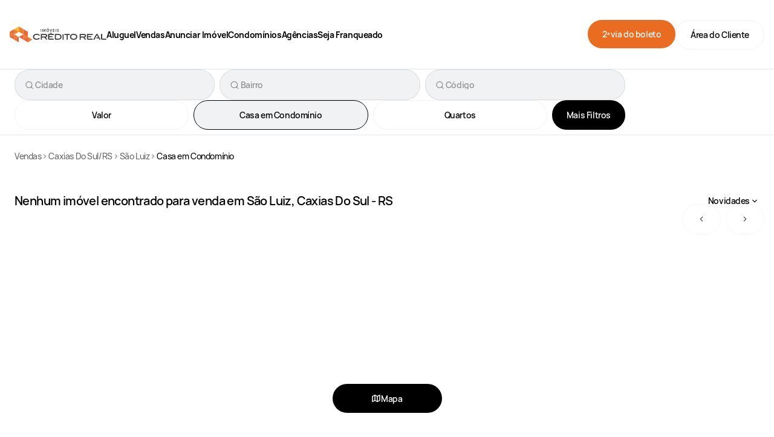

--- FILE ---
content_type: text/html; charset=utf-8
request_url: https://www.creditoreal.com.br/vendas/caxias-do-sul-rs/bairro/sao-luiz/casa-em-condominio-residencial
body_size: 18066
content:
<!DOCTYPE html><html lang="pt-br"><head><meta charSet="utf-8" data-next-head=""/><meta name="viewport" content="width=device-width, initial-scale=1, shrink-to-fit=no" data-next-head=""/><meta name="google-site-verification" content="iHtw76D2kCIOjyOtxORkvKTXdGEv4BqNLsOV4jHG7Eg" data-next-head=""/><link rel="icon" href="/favicon.ico" data-next-head=""/><link rel="apple-touch-icon" sizes="120x120" href="/apple-touch-icon.png" data-next-head=""/><link rel="icon" type="image/png" sizes="32x32" href="/favicon-32x32.png" data-next-head=""/><link rel="icon" type="image/png" sizes="16x16" href="/favicon-16x16.png" data-next-head=""/><link rel="manifest" href="/site.webmanifest" data-next-head=""/><link rel="mask-icon" href="/safari-pinned-tab.svg" color="#5bbad5" data-next-head=""/><meta name="msapplication-TileColor" content="#da532c" data-next-head=""/><title data-next-head="">Imóveis Crédito Real </title><meta name="theme-color" content="#F2A900" data-next-head=""/><meta name="description" content="0 Casa em Condomínio para venda" data-next-head=""/><meta property="og:type" content="website" data-next-head=""/><meta property="og:locale" content="pt-BR" data-next-head=""/><meta property="og:title" content="Imóveis Crédito Real " data-next-head=""/><meta property="og:description" content="0 Casa em Condomínio para venda" data-next-head=""/><meta property="og:site_name" content="Imóveis Crédito Real " data-next-head=""/><meta property="og:url" content="https://www.creditoreal.com.br/vendas/caxias-do-sul-rs/bairro/sao-luiz/casa-em-condominio-residencial" data-next-head=""/><meta property="og:image" content="https://www.creditoreal.com.br/" data-next-head=""/><meta property="og:image:alt" content="" data-next-head=""/><link rel="canonical" href="https://www.creditoreal.com.br/vendas/caxias-do-sul-rs/bairro/sao-luiz/casa-em-condominio-residencial" data-next-head=""/><link rel="preload" href="/static/assets/img/credito-real-logo.svg" as="image" data-next-head=""/><meta name="p:domain_verify" content="e0c9e00fa821fedac5ded0b70ed2255d"/><link rel="preload" href="/_next/static/media/da5dad0090d119ac-s.p.woff2" as="font" type="font/woff2" crossorigin="anonymous" data-next-font="size-adjust"/><link rel="preload" href="/_next/static/media/9e6e0b193bea9c0e-s.p.woff2" as="font" type="font/woff2" crossorigin="anonymous" data-next-font="size-adjust"/><link rel="preload" href="/_next/static/media/9549b8f7e2773225-s.p.woff2" as="font" type="font/woff2" crossorigin="anonymous" data-next-font="size-adjust"/><link rel="preload" href="/_next/static/media/46bf81d656f24a6c-s.p.woff2" as="font" type="font/woff2" crossorigin="anonymous" data-next-font="size-adjust"/><link rel="preload" href="/_next/static/media/b134a9c625d7e4da-s.p.woff2" as="font" type="font/woff2" crossorigin="anonymous" data-next-font="size-adjust"/><link rel="preload" href="/_next/static/media/e114c8002bb0aa22-s.p.woff2" as="font" type="font/woff2" crossorigin="anonymous" data-next-font="size-adjust"/><link rel="preload" href="/_next/static/css/82e3925bd01c6c12.css" as="style"/><link rel="preload" href="/_next/static/css/f63db2c57f9254cb.css" as="style"/><meta itemProp="name" content="Imóveis Crédito Real " data-next-head=""/><meta itemProp="description" content="0 Casa em Condomínio para venda" data-next-head=""/><meta itemProp="image" content="https://www.creditoreal.com.br/" data-next-head=""/><script type="application/ld+json" id="website" data-next-head="">
            {"@context":"http://schema.org","@type":"WebSite","name":"Imóveis Crédito Real","url":https://www.creditoreal.com.br}
          </script><script type="application/ld+json" id="breadcrumb-jsonld" data-next-head="">
          {
            "@context": "https://schema.org",
            "@type": "BreadcrumbList",
            "itemListElement": [{"@type":"ListItem","position":1,"name":"Vendas","item":"https://www.creditoreal.com.br/vendas"},{"@type":"ListItem","position":2,"name":"Caxias Do Sul/RS","item":"https://www.creditoreal.com.br/vendas/caxias-do-sul-rs"},{"@type":"ListItem","position":3,"name":"São Luiz","item":"https://www.creditoreal.com.br/vendas/caxias-do-sul-rs/bairro/sao-luiz"},{"@type":"ListItem","position":4,"name":"Casa em Condomínio"}]
          }
        </script><link rel="stylesheet" href="/_next/static/css/82e3925bd01c6c12.css" data-n-g=""/><link rel="stylesheet" href="/_next/static/css/f63db2c57f9254cb.css" data-n-p=""/><noscript data-n-css=""></noscript><script defer="" noModule="" src="/_next/static/chunks/polyfills-42372ed130431b0a.js"></script><script defer="" src="/_next/static/chunks/8781-97e5f53448d791ef.js"></script><script defer="" src="/_next/static/chunks/1504-3284b97312b35e6c.js"></script><script defer="" src="/_next/static/chunks/7867-629952f680434478.js"></script><script defer="" src="/_next/static/chunks/1463-9c663d6e08071502.js"></script><script defer="" src="/_next/static/chunks/5790-a53c4458243491f9.js"></script><script defer="" src="/_next/static/chunks/6488-05230870c2e100c5.js"></script><script defer="" src="/_next/static/chunks/9048.7d6e363a333ffbd0.js"></script><script defer="" src="/_next/static/chunks/9005.2f4827514b59f8a0.js"></script><script src="/_next/static/chunks/webpack-b79b45930da6d4d2.js" defer=""></script><script src="/_next/static/chunks/framework-1829f38538929dcf.js" defer=""></script><script src="/_next/static/chunks/main-f51ff6d524ef1f16.js" defer=""></script><script src="/_next/static/chunks/pages/_app-7a67b2663ecd12b3.js" defer=""></script><script src="/_next/static/chunks/0abb9ee9-cc63dbf0037d09bf.js" defer=""></script><script src="/_next/static/chunks/ffbf973c-a9c6857b910cc078.js" defer=""></script><script src="/_next/static/chunks/5938cf0c-b12c4797821e3777.js" defer=""></script><script src="/_next/static/chunks/b9ec37b4-914e56ad5a531bd2.js" defer=""></script><script src="/_next/static/chunks/6461ab76-6e8b27bbc572f0b9.js" defer=""></script><script src="/_next/static/chunks/7fb6119d-c77409543147653d.js" defer=""></script><script src="/_next/static/chunks/d17672bd-e1592774c99174b1.js" defer=""></script><script src="/_next/static/chunks/ea8def36-1e090af78e633413.js" defer=""></script><script src="/_next/static/chunks/ed9a9d05-a0624a8b442f8d31.js" defer=""></script><script src="/_next/static/chunks/8564-287f0ec03dbe80d0.js" defer=""></script><script src="/_next/static/chunks/2908-bcb7a502a516525b.js" defer=""></script><script src="/_next/static/chunks/3258-59d7a06f608a5146.js" defer=""></script><script src="/_next/static/chunks/843-999e7c15fff52101.js" defer=""></script><script src="/_next/static/chunks/2922-ef52edcfaf61f557.js" defer=""></script><script src="/_next/static/chunks/1025-364d6f0e0625e97c.js" defer=""></script><script src="/_next/static/chunks/1600-d7ecdd068b608684.js" defer=""></script><script src="/_next/static/chunks/8482-013bcb310ff81514.js" defer=""></script><script src="/_next/static/chunks/3029-736b020584f65f2f.js" defer=""></script><script src="/_next/static/chunks/9449-8e75878620608c07.js" defer=""></script><script src="/_next/static/chunks/2049-b2d2236f5281fd7d.js" defer=""></script><script src="/_next/static/chunks/pages/vendas/%5BcityState%5D/bairro/%5Bneighborhood%5D/%5BrealEstateType%5D-105ad92e4cde881d.js" defer=""></script><script src="/_next/static/tOX_Wj-h25t4dC3kbXEw1/_buildManifest.js" defer=""></script><script src="/_next/static/tOX_Wj-h25t4dC3kbXEw1/_ssgManifest.js" defer=""></script><style data-styled="" data-styled-version="6.1.16">*,*::before,*::after{box-sizing:border-box;}/*!sc*/
*{margin:0;}/*!sc*/
a{color:#000000;}/*!sc*/
html,body,#__next{height:100%;overflow-x:unset;scroll-behavior:smooth;}/*!sc*/
body{line-height:1.5;-webkit-font-smoothing:antialiased;background-color:#FFFFFF;color:#000000;font-family:'customFont','customFont Fallback';position:relative;width:100vw;overflow-x:hidden;}/*!sc*/
img,picture,video,canvas,svg{display:block;max-width:100%;}/*!sc*/
input,button,textarea,select{font:inherit;}/*!sc*/
button{background:transparent;border:0;padding:0;cursor:pointer;}/*!sc*/
p,h1,h2,h3,h4,h5,h6{overflow-wrap:break-word;}/*!sc*/
ol,ul{list-style:none;padding:0;margin:0;}/*!sc*/
.sr-only{position:absolute;width:1px;height:1px;padding:0;margin:-1px;overflow:hidden;clip:rect(0,0,0,0);white-space:nowrap;border-width:0;}/*!sc*/
.Toastify__toast-container{max-width:420px;width:fit-content;z-index:99999;}/*!sc*/
.grecaptcha-badge{visibility:hidden;}/*!sc*/
#privacytools-banner-consent{padding:32px 48px;height:128px;border-top:1px solid rgba(0,0,0,0.1);}/*!sc*/
#privacytools-banner-consent .cc-close{color:rgba(0,0,0, 0.6)!important;}/*!sc*/
#privacytools-banner-consent .privacy-tools-layout{display:flex;align-items:center;justify-content:space-between;}/*!sc*/
#privacytools-banner-consent .privacy-tools-layout span.cc-message{color:rgba(0,0,0, 0.6)!important;font-size:1rem;}/*!sc*/
#privacytools-banner-consent .privacy-tools-layout .dp-bar-actions{align-items:center;}/*!sc*/
#privacytools-banner-consent a{padding:24px 32px;display:flex!important;align-items:center;justify-content:center;border-radius:80px;text-decoration:none;font-family:'customFont','customFont Fallback';font-size:0.875rem;font-weight:600;line-height:112%;letter-spacing:-0.42px;}/*!sc*/
#privacytools-banner-consent a.cc-btn.cc-dismiss{background:#EA6C20;}/*!sc*/
#privacytools-banner-consent a.cc-btn.cc-dismiss >div{color:#FFFFFF!important;}/*!sc*/
#privacytools-banner-consent a.cc-btn.cc-dismiss :hover{background:#CF461C;}/*!sc*/
#privacytools-banner-consent a.cc-btn.cc-deny{border:1px solid rgba(0,0,0, 0.1);background:#FFFFFF;}/*!sc*/
#privacytools-banner-consent a.cc-btn.cc-deny >div{color:#000000!important;}/*!sc*/
#privacytools-banner-consent a.cc-btn.cc-deny :hover{background:#FFFFFF;border:1px solid rgba(0,0,0, 0.8);}/*!sc*/
@media (max-width:64rem){#privacytools-banner-consent.cc-floating{height:auto;}#privacytools-banner-consent.cc-floating .privacy-tools-layout{flex-direction:column;}#privacytools-banner-consent.cc-floating .privacy-tools-layout span.cc-message{font-size:0.875rem;}#privacytools-banner-consent.cc-floating .privacy-tools-layout .dp-bar-actions{justify-content:center;gap:8px;}#privacytools-banner-consent.cc-floating a{padding:16px!important;}}/*!sc*/
data-styled.g1[id="sc-global-iEDSUG1"]{content:"sc-global-iEDSUG1,"}/*!sc*/
.ekVVvI{display:flex;align-items:center;list-style-type:none;gap:8px;padding:0;}/*!sc*/
@media (max-width:64rem){.ekVVvI{flex-wrap:wrap;height:auto;}}/*!sc*/
data-styled.g6[id="sc-ce6dfd33-0"]{content:"ekVVvI,"}/*!sc*/
.fWbgnN{display:flex;align-items:center;gap:8px;inline-size:fit-content;}/*!sc*/
.fWbgnN a{font-size:0.875rem;font-style:normal;font-weight:500;line-height:156%;letter-spacing:-0.02625rem;}/*!sc*/
data-styled.g7[id="sc-ce6dfd33-1"]{content:"fWbgnN,"}/*!sc*/
.bIUrFm{display:flex;width:12px;height:12px;align-items:center;justify-content:center;}/*!sc*/
data-styled.g8[id="sc-ce6dfd33-2"]{content:"bIUrFm,"}/*!sc*/
.gjpeso{text-decoration:none;color:#000000;opacity:0.6;}/*!sc*/
data-styled.g9[id="sc-ce6dfd33-3"]{content:"gjpeso,"}/*!sc*/
.OjBWN{text-decoration:none;color:#000000;font-size:0.875rem;font-style:normal;font-weight:500;line-height:156%;letter-spacing:-0.02625rem;}/*!sc*/
data-styled.g10[id="sc-ce6dfd33-4"]{content:"OjBWN,"}/*!sc*/
.eHpaeJ{width:fit-content;display:flex;align-items:center;justify-content:center;gap:8px;border:0;border-radius:80px;text-decoration:none;font-family:'customFont','customFont Fallback';font-style:normal;line-height:112%;font-weight:600;font-size:0.875rem;letter-spacing:-0.02625rem;transition:all 150ms;cursor:pointer;padding:16px 24px;background-color:#EA6C20;color:#FFFFFF;}/*!sc*/
.eHpaeJ :hover{background-color:#CF461C;}/*!sc*/
.eHpaeJ :focus{outline:1px solid #000000;opacity:0.6;outline-offset:2px;}/*!sc*/
.eHpaeJ :disabled{cursor:not-allowed;}/*!sc*/
.sc-578e32b2-7 .eHpaeJ{width:100%;}/*!sc*/
.hjGvgs{width:fit-content;display:flex;align-items:center;justify-content:center;gap:8px;border:0;border-radius:80px;text-decoration:none;font-family:'customFont','customFont Fallback';font-style:normal;line-height:112%;font-weight:600;font-size:0.875rem;letter-spacing:-0.02625rem;transition:all 150ms;cursor:pointer;padding:16px 24px;background-color:transparent;color:#000000;border:1px solid #F1F2F3;}/*!sc*/
.hjGvgs :hover{border:1px solid #000000;}/*!sc*/
.hjGvgs :focus{outline:1px solid #000000;opacity:0.6;outline-offset:2px;}/*!sc*/
.hjGvgs :disabled{cursor:not-allowed;}/*!sc*/
.sc-578e32b2-7 .hjGvgs{width:100%;}/*!sc*/
.GXYyS{width:fit-content;display:flex;align-items:center;justify-content:center;gap:8px;border:0;border-radius:80px;text-decoration:none;font-family:'customFont','customFont Fallback';font-style:normal;line-height:112%;font-weight:600;font-size:0.875rem;letter-spacing:-0.02625rem;transition:all 150ms;cursor:pointer;padding:16px 24px;background-color:#000000;color:#FFFFFF;}/*!sc*/
.GXYyS :hover{background-color:#A8A8A8;}/*!sc*/
.GXYyS :focus{outline:1px solid #000000;opacity:0.6;outline-offset:2px;}/*!sc*/
.GXYyS :disabled{cursor:not-allowed;}/*!sc*/
.sc-578e32b2-7 .GXYyS{width:100%;}/*!sc*/
data-styled.g23[id="sc-b9c0f45b-0"]{content:"eHpaeJ,hjGvgs,GXYyS,"}/*!sc*/
.kUyHYd{font-family:'customFont','customFont Fallback';font-style:normal;line-height:156%;font-weight:700;font-size:0.75rem;letter-spacing:-0.0225rem;color:rgba(0,0,0, 0.6);}/*!sc*/
data-styled.g26[id="sc-8c367b3a-0"]{content:"kUyHYd,"}/*!sc*/
.hEDouF{font-family:'customFont','customFont Fallback';font-style:normal;line-height:156%;font-weight:400;font-size:0.875rem;letter-spacing:-0.42px;}/*!sc*/
.ivKozg{font-family:'customFont','customFont Fallback';font-style:normal;line-height:156%;font-weight:400;font-size:0.875rem;letter-spacing:-0.42px;color:#000000;font-weight:500;}/*!sc*/
.hWeSgd{font-family:'customFont','customFont Fallback';font-style:normal;line-height:156%;font-weight:400;font-size:0.875rem;letter-spacing:-0.42px;color:rgba(0,0,0, 0.6);font-weight:400;}/*!sc*/
.diiYpT{font-family:'customFont','customFont Fallback';font-style:normal;line-height:156%;font-weight:400;font-size:1rem;letter-spacing:-0.048rem;font-weight:400;}/*!sc*/
.hrHBgH{font-family:'customFont','customFont Fallback';font-style:normal;line-height:156%;font-weight:400;font-size:1rem;letter-spacing:-0.048rem;color:rgba(0,0,0, 0.8);font-weight:500;}/*!sc*/
.khA-duu{font-family:'customFont','customFont Fallback';font-style:normal;line-height:156%;font-weight:400;font-size:1rem;letter-spacing:-0.048rem;color:#A8A8A8;}/*!sc*/
.jbyTTp{font-family:'customFont','customFont Fallback';font-style:normal;line-height:156%;font-weight:400;font-size:1rem;letter-spacing:-0.048rem;color:rgba(0,0,0, 0.8);}/*!sc*/
.cLLSZw{font-family:'customFont','customFont Fallback';font-style:normal;line-height:156%;font-weight:400;font-size:1rem;letter-spacing:-0.048rem;}/*!sc*/
.wzvrd{font-family:'customFont','customFont Fallback';font-style:normal;line-height:156%;font-weight:400;font-size:0.875rem;letter-spacing:-0.42px;font-weight:700;}/*!sc*/
.fwxJQc{font-family:'customFont','customFont Fallback';font-style:normal;line-height:156%;font-weight:400;font-size:0.875rem;letter-spacing:-0.42px;color:rgba(0,0,0, 0.6);font-weight:500;}/*!sc*/
.jkcvKL{font-family:'customFont','customFont Fallback';font-style:normal;line-height:156%;font-weight:400;font-size:0.875rem;letter-spacing:-0.42px;font-weight:500;}/*!sc*/
.dJyIfw{font-family:'customFont','customFont Fallback';font-style:normal;line-height:156%;font-weight:400;font-size:1rem;letter-spacing:-0.048rem;font-weight:700;}/*!sc*/
.gmAXGy{font-family:'customFont','customFont Fallback';font-style:normal;line-height:156%;font-weight:400;font-size:1rem;letter-spacing:-0.048rem;font-weight:500;opacity:0.6;}/*!sc*/
.fVUjR{font-family:'customFont','customFont Fallback';font-style:normal;line-height:156%;font-weight:400;font-size:0.875rem;letter-spacing:-0.42px;opacity:0.6;}/*!sc*/
data-styled.g27[id="sc-8c367b3a-1"]{content:"hEDouF,ivKozg,hWeSgd,diiYpT,hrHBgH,khA-duu,jbyTTp,cLLSZw,wzvrd,fwxJQc,jkcvKL,dJyIfw,gmAXGy,fVUjR,"}/*!sc*/
.gGLTJj{font-family:'customFont','customFont Fallback';font-style:normal;line-height:120%;font-weight:600;font-size:2.5rem;letter-spacing:-0.075rem;}/*!sc*/
@media (max-width:64rem){.gGLTJj{font-size:2rem;letter-spacing:-0.06rem;}}/*!sc*/
data-styled.g29[id="sc-8c367b3a-3"]{content:"gGLTJj,"}/*!sc*/
.jKWwCu{font-family:'customFont','customFont Fallback';font-style:normal;line-height:120%;font-weight:600;font-size:1.5rem;letter-spacing:-0.045rem;}/*!sc*/
@media (max-width:64rem){.jKWwCu{font-size:1.25rem;letter-spacing:-0.038rem;}}/*!sc*/
data-styled.g31[id="sc-8c367b3a-5"]{content:"jKWwCu,"}/*!sc*/
.dowwpi{font-family:'customFont','customFont Fallback';font-style:normal;line-height:120%;font-weight:600;font-size:1.25rem;letter-spacing:-0.0375rem;}/*!sc*/
@media (max-width:64rem){.dowwpi{font-size:1rem;letter-spacing:-0.03rem;}}/*!sc*/
data-styled.g32[id="sc-8c367b3a-6"]{content:"dowwpi,"}/*!sc*/
.gHSBoS{font-family:'customFont','customFont Fallback';font-style:normal;line-height:100%;font-weight:700;font-size:0.875rem;letter-spacing:-0.03rem;text-decoration:underline;color:rgba(0,0,0, 0.6);}/*!sc*/
.hCZSLp{font-family:'customFont','customFont Fallback';font-style:normal;line-height:112%;font-weight:600;font-size:0.875rem;letter-spacing:-0.02625rem;color:#000000;}/*!sc*/
.irjjbO{font-family:'customFont','customFont Fallback';font-style:normal;line-height:112%;font-weight:600;font-size:0.875rem;letter-spacing:-0.02625rem;}/*!sc*/
.gVNGpU{font-family:'customFont','customFont Fallback';font-style:normal;line-height:112%;font-weight:600;font-size:0.875rem;letter-spacing:-0.02625rem;color:#FFFFFF;font-weight:600;}/*!sc*/
data-styled.g33[id="sc-8c367b3a-7"]{content:"gHSBoS,hCZSLp,irjjbO,gVNGpU,"}/*!sc*/
.UyxGe{display:flex;align-items:center;gap:8px;}/*!sc*/
data-styled.g66[id="sc-26fceddb-0"]{content:"UyxGe,"}/*!sc*/
.jvQGPp{display:flex;flex-direction:column;width:clamp( 18.75rem,calc(100vw - 32px),82rem );margin:0 auto;}/*!sc*/
data-styled.g99[id="sc-8ccf7ed8-0"]{content:"jvQGPp,"}/*!sc*/
.bBLPmv{display:flex;flex-direction:column;height:100%;padding:16px;border:1px solid rgba(0,0,0, 0.1);border-radius:0 0 8px 8px;}/*!sc*/
.bBLPmv h2{margin:0;padding:0;display:flex;flex-direction:column;}/*!sc*/
.bBLPmv h2 .imovel-type{margin-bottom:8px;}/*!sc*/
data-styled.g114[id="sc-d592e97f-0"]{content:"bBLPmv,"}/*!sc*/
.iWvUEF{display:flex;justify-content:space-between;}/*!sc*/
data-styled.g115[id="sc-d592e97f-1"]{content:"iWvUEF,"}/*!sc*/
.cpjYYb{margin-bottom:8px;display:flex;flex-direction:column;}/*!sc*/
data-styled.g116[id="sc-d592e97f-2"]{content:"cpjYYb,"}/*!sc*/
.gsPZyK{display:flex;gap:16px;align-items:center;flex-wrap:wrap;color:rgba(0,0,0, 0.6);margin-bottom:16px;}/*!sc*/
.gsPZyK svg{color:#000000;}/*!sc*/
data-styled.g117[id="sc-d592e97f-3"]{content:"gsPZyK,"}/*!sc*/
.gWofKB{display:flex;align-items:center;justify-content:space-between;width:100%;margin-top:auto;}/*!sc*/
data-styled.g118[id="sc-d592e97f-4"]{content:"gWofKB,"}/*!sc*/
.gXLXBb{display:flex;flex-direction:column;}/*!sc*/
.gXLXBb .outletPrice{text-decoration-line:line-through;}/*!sc*/
data-styled.g119[id="sc-d592e97f-5"]{content:"gXLXBb,"}/*!sc*/
.hJnqOx{width:100%;display:grid;grid-template-areas:'image';}/*!sc*/
.hJnqOx img{object-fit:cover;object-position:center;}/*!sc*/
data-styled.g120[id="sc-fc9dbe0f-0"]{content:"hJnqOx,"}/*!sc*/
.cTPJMX{grid-area:image;height:fit-content;z-index:9;}/*!sc*/
data-styled.g121[id="sc-fc9dbe0f-1"]{content:"cTPJMX,"}/*!sc*/
.dIPxJX{grid-area:image;overflow:hidden;}/*!sc*/
data-styled.g122[id="sc-fc9dbe0f-2"]{content:"dIPxJX,"}/*!sc*/
.dHJUgU .splide__arrow{background:rgba(0,0,0, 0.8);opacity:0;transition:opacity ease-out 150ms;}/*!sc*/
.dHJUgU .splide__arrow :hover:not(:disabled){opacity:1;}/*!sc*/
.dHJUgU .splide__arrow :disabled{opacity:0;}/*!sc*/
@media (max-width:48rem){.dHJUgU .splide__arrow{opacity:1;}}/*!sc*/
.dHJUgU .splide__arrow svg{fill:none;height:auto;width:auto;color:#FFFFFF;}/*!sc*/
.dHJUgU .splide__arrow--next :disabled{opacity:0;}/*!sc*/
data-styled.g123[id="sc-fc9dbe0f-3"]{content:"dHJUgU,"}/*!sc*/
.jdZZNZ{position:relative;width:100%;max-width:360px;min-height:257px;min-width:312px;}/*!sc*/
.jdZZNZ img{object-fit:cover;object-position:center;}/*!sc*/
data-styled.g127[id="sc-fc9dbe0f-7"]{content:"jdZZNZ,"}/*!sc*/
.fKJEIj{display:flex;flex-direction:column;height:100%;max-width:360px;border-radius:8px;overflow:hidden;transition:all 300ms ease;isolation:isolate;}/*!sc*/
.fKJEIj :hover .images-carousel-count,.fKJEIj :hover .splide__arrow:not(:disabled){opacity:1;}/*!sc*/
data-styled.g130[id="sc-613ef922-0"]{content:"fKJEIj,"}/*!sc*/
.ekZHuk{text-decoration:none;color:inherit;}/*!sc*/
data-styled.g131[id="sc-613ef922-1"]{content:"ekZHuk,"}/*!sc*/
.daQiDg{display:flex;justify-content:flex-end;margin:16px;}/*!sc*/
.daQiDg svg,.daQiDg img{margin-right:auto;}/*!sc*/
data-styled.g138[id="sc-218f02b6-0"]{content:"daQiDg,"}/*!sc*/
.drKCFp{font-family:'customFont','customFont Fallback';font-style:normal;line-height:156%;font-weight:400;font-size:0.875rem;letter-spacing:-0.42px;font-size:0.625rem;font-weight:700;width:fit-content;height:fit-content;padding:8px;border-radius:4px;background-color:#FFFFFF;}/*!sc*/
data-styled.g139[id="sc-218f02b6-1"]{content:"drKCFp,"}/*!sc*/
.iLnjuy{margin-block:80px;}/*!sc*/
.iLnjuy .splide__slide{max-width:fit-content;}/*!sc*/
.iLnjuy .splide__list{justify-content:space-between;}/*!sc*/
@media (max-width:64rem){.iLnjuy{margin-top:0;margin-bottom:48px;}}/*!sc*/
data-styled.g140[id="sc-b1d046de-0"]{content:"iLnjuy,"}/*!sc*/
.fEctQt{display:grid;grid-template-columns:minmax(auto,1fr) 136px;padding:0;justify-content:space-between;margin-bottom:48px;}/*!sc*/
data-styled.g141[id="sc-b1d046de-1"]{content:"fEctQt,"}/*!sc*/
.fWKUpg{visibility:hidden;position:relative;min-width:136px;}/*!sc*/
.fWKUpg button{max-width:64px;min-height:50px;}/*!sc*/
.fWKUpg button:disabled{background:#F1F2F3;}/*!sc*/
.fWKUpg .splide__arrow svg{width:auto;height:auto;fill:none;}/*!sc*/
.fWKUpg .splide__arrow--prev{left:0;}/*!sc*/
.fWKUpg .splide__arrow--next{right:0;}/*!sc*/
@media (max-width:85rem){.fWKUpg{visibility:visible;}}/*!sc*/
data-styled.g142[id="sc-b1d046de-2"]{content:"fWKUpg,"}/*!sc*/
.kzxQCv{max-width:312px;min-width:312px;width:100%;height:100%;}/*!sc*/
data-styled.g143[id="sc-b1d046de-3"]{content:"kzxQCv,"}/*!sc*/
.cjzcjV{width:100vw;overflow-x:hidden;}/*!sc*/
.cjzcjV .splide__track{overflow:visible;}/*!sc*/
data-styled.g144[id="sc-b1d046de-4"]{content:"cjzcjV,"}/*!sc*/
.dnfcnu{font-family:'customFont','customFont Fallback';font-style:normal;line-height:112%;font-weight:600;font-size:0.875rem;letter-spacing:-0.02625rem;display:flex;align-items:center;gap:8px;cursor:pointer;border:none;background-color:transparent;}/*!sc*/
.dnfcnu svg{flex:0 0 16px;}/*!sc*/
data-styled.g152[id="sc-a185a38-0"]{content:"dnfcnu,"}/*!sc*/
.iAzgHF{color:inherit;text-decoration:none;}/*!sc*/
.iAzgHF:hover{color:#EA6C20;}/*!sc*/
data-styled.g157[id="sc-7c647d08-0"]{content:"iAzgHF,"}/*!sc*/
.iunLHK{display:flex;align-items:center;list-style:none;height:100%;}/*!sc*/
.iunLHK:hover{color:#CF461C;}/*!sc*/
data-styled.g158[id="sc-117b5f6b-0"]{content:"iunLHK,"}/*!sc*/
.hisfLt{height:100%;}/*!sc*/
data-styled.g159[id="sc-646a8aae-0"]{content:"hisfLt,"}/*!sc*/
.buIvxO{display:flex;padding:0;gap:40px;height:100%;}/*!sc*/
@media (max-width:81.25rem){.buIvxO{gap:24px;}}/*!sc*/
data-styled.g160[id="sc-646a8aae-1"]{content:"buIvxO,"}/*!sc*/
.bvwrsD{display:none;}/*!sc*/
data-styled.g161[id="sc-7f8df5d0-0"]{content:"bvwrsD,"}/*!sc*/
.gMoUSd{display:flex;flex-direction:column;margin-top:32px;gap:8px;}/*!sc*/
.gMoUSd a{text-decoration:none;}/*!sc*/
data-styled.g162[id="sc-7f8df5d0-1"]{content:"gMoUSd,"}/*!sc*/
.huaGDs{display:flex;gap:8px;text-decoration:none;color:inherit;}/*!sc*/
data-styled.g163[id="sc-7f8df5d0-2"]{content:"huaGDs,"}/*!sc*/
.jnrokT{color:inherit;}/*!sc*/
data-styled.g164[id="sc-7f8df5d0-3"]{content:"jnrokT,"}/*!sc*/
.gpkrxH{display:flex;gap:8px;text-decoration:none;}/*!sc*/
.gpkrxH svg{color:rgba(0,0,0, 0.8);}/*!sc*/
data-styled.g166[id="sc-7f8df5d0-5"]{content:"gpkrxH,"}/*!sc*/
.JncHJ{width:100vw;height:calc(100dvh - 115px);background:#FFFFFF;top:115px;position:absolute;left:0;z-index:9999;visibility:hidden;opacity:0;overflow:hidden;color:initial;transition:visibility 0.1s linear,opacity 0.1s linear;}/*!sc*/
@media (max-width:64rem){.JncHJ{height:calc(100dvh - 90px);top:90px;}}/*!sc*/
data-styled.g167[id="sc-78a90128-0"]{content:"JncHJ,"}/*!sc*/
.eQCCRZ{display:flex;flex-direction:column;overflow-x:hidden;overflow-y:auto;gap:24px;padding-left:24px;padding-bottom:24px;margin-top:8px;height:calc(100vh - 115px - 92px);}/*!sc*/
data-styled.g168[id="sc-78a90128-1"]{content:"eQCCRZ,"}/*!sc*/
.fVFTeH{display:flex;align-items:center;gap:8px;cursor:pointer;}/*!sc*/
data-styled.g169[id="sc-78a90128-2"]{content:"fVFTeH,"}/*!sc*/
.cAKmSd{visibility:hidden;opacity:0;}/*!sc*/
data-styled.g171[id="sc-78a90128-4"]{content:"cAKmSd,"}/*!sc*/
.iXMEPg{display:flex;align-items:center;justify-content:center;position:absolute;bottom:0;width:100%;border-top:1px solid rgba(0,0,0, 0.1);border-bottom:1px solid rgba(0,0,0, 0.1);background:#FFFFFF;padding:24px 24px 40px;}/*!sc*/
data-styled.g172[id="sc-78a90128-5"]{content:"iXMEPg,"}/*!sc*/
.ivyjX{display:flex;justify-content:center;gap:16px;width:100%;}/*!sc*/
.ivyjX button{width:156px;}/*!sc*/
data-styled.g173[id="sc-78a90128-6"]{content:"ivyjX,"}/*!sc*/
.EnJKE{text-decoration:none;color:inherit;}/*!sc*/
data-styled.g174[id="sc-78a90128-7"]{content:"EnJKE,"}/*!sc*/
.kQkpIS{height:115px;width:100vw;}/*!sc*/
@media (max-width:64rem){.kQkpIS{height:90px;}}/*!sc*/
data-styled.g175[id="sc-42ee7489-0"]{content:"kQkpIS,"}/*!sc*/
.fGvJkX{width:100vw;border-bottom:0.75px solid rgba(0,0,0, 0.1);height:115px;display:flex;justify-content:center;position:relative;background-color:#FFFFFF;}/*!sc*/
@media (max-width:64rem){.fGvJkX{border-bottom:none;height:90px;}}/*!sc*/
@media (max-width:73.75rem){.fGvJkX{gap:16px;}}/*!sc*/
data-styled.g176[id="sc-42ee7489-1"]{content:"fGvJkX,"}/*!sc*/
.gGsoWX{display:flex;align-items:center;width:clamp( 18.75rem,calc(100vw - 32px),82rem );margin:0 auto;}/*!sc*/
data-styled.g177[id="sc-42ee7489-2"]{content:"gGsoWX,"}/*!sc*/
.dlZeJO{display:flex;align-items:center;gap:40px;max-width:897px;height:100%;}/*!sc*/
data-styled.g179[id="sc-42ee7489-4"]{content:"dlZeJO,"}/*!sc*/
.eCDnki{display:flex;height:100%;}/*!sc*/
.eCDnki span{font-weight:700;}/*!sc*/
@media (max-width:64rem){.eCDnki nav{display:none;}}/*!sc*/
data-styled.g180[id="sc-42ee7489-5"]{content:"eCDnki,"}/*!sc*/
.dQuLZZ{display:flex;gap:16px;margin-left:auto;}/*!sc*/
@media (max-width:68.75rem){.dQuLZZ{gap:4px;}}/*!sc*/
@media (max-width:64rem){.dQuLZZ{display:none;}}/*!sc*/
data-styled.g181[id="sc-42ee7489-6"]{content:"dQuLZZ,"}/*!sc*/
.dJalqY{background-color:transparent;border:none;cursor:pointer;margin-left:auto;margin-right:8px;}/*!sc*/
@media (min-width:64.0625rem){.dJalqY{display:none;}}/*!sc*/
data-styled.g182[id="sc-42ee7489-7"]{content:"dJalqY,"}/*!sc*/
.jaMUaj{text-decoration:none;color:inherit;}/*!sc*/
data-styled.g183[id="sc-42ee7489-8"]{content:"jaMUaj,"}/*!sc*/
.gopByz{width:100vw;max-height:400px;height:fit-content;background-color:#FFFFFF;position:absolute;left:0;top:115px;z-index:9999;visibility:hidden;opacity:0;color:initial;transition:visibility 150ms linear,opacity 150ms linear;}/*!sc*/
data-styled.g184[id="sc-b011d7d3-0"]{content:"gopByz,"}/*!sc*/
.grsWVM{box-shadow:rgba(0,0,0,0.08) 0 14px 12px -10px;padding-left:calc(160px + 40px);}/*!sc*/
data-styled.g185[id="sc-b011d7d3-1"]{content:"grsWVM,"}/*!sc*/
.eNLjiT{background:#FFFFFF;width:100%;max-width:849px;display:flex;align-items:center;}/*!sc*/
data-styled.g186[id="sc-b011d7d3-2"]{content:"eNLjiT,"}/*!sc*/
.jGsoeC{background-color:#F1F2F3;border-radius:8px;width:336px;padding:16px 0;}/*!sc*/
.jGsoeC a{text-decoration:none;color:inherit;}/*!sc*/
.jGsoeC:hover{color:#000000;}/*!sc*/
data-styled.g187[id="sc-ac7c6772-0"]{content:"jGsoeC,"}/*!sc*/
.bmtrBM{display:flex;flex-direction:row;align-items:center;}/*!sc*/
.bmtrBM:hover{color:#000000;}/*!sc*/
data-styled.g189[id="sc-ac7c6772-2"]{content:"bmtrBM,"}/*!sc*/
.djsQrH{display:flex;align-items:center;justify-content:center;width:62px;height:62px;border-radius:50%;background:#FFFFFF;margin-left:16px;}/*!sc*/
.djsQrH svg{stroke-width:1;}/*!sc*/
.djsQrH svg:hover,.djsQrH:hover{color:#000000;}/*!sc*/
data-styled.g190[id="sc-ac7c6772-3"]{content:"djsQrH,"}/*!sc*/
.kzTsMm{margin-left:16px;max-width:226px;width:100%;height:62px;}/*!sc*/
data-styled.g191[id="sc-ac7c6772-4"]{content:"kzTsMm,"}/*!sc*/
.eXeVcm{display:flex;flex-direction:column;width:190px;}/*!sc*/
data-styled.g192[id="sc-124b0fe4-0"]{content:"eXeVcm,"}/*!sc*/
.jOgcMx{display:flex;width:420px;gap:40px;height:199px;}/*!sc*/
.dwMuBq{display:flex;width:420px;gap:16px;height:199px;}/*!sc*/
data-styled.g193[id="sc-124b0fe4-1"]{content:"jOgcMx,dwMuBq,"}/*!sc*/
.fSzQSg{display:flex;flex-direction:column;margin-top:32px;gap:8px;}/*!sc*/
data-styled.g194[id="sc-124b0fe4-2"]{content:"fSzQSg,"}/*!sc*/
.flqtIA{display:flex;align-items:center;justify-content:space-between;width:849px;padding:40px 0;}/*!sc*/
data-styled.g196[id="sc-fd91b463-0"]{content:"flqtIA,"}/*!sc*/
.fuOsfR{height:100%;width:0.75px;background-color:rgba(0,0,0, 0.1);padding:0;}/*!sc*/
data-styled.g197[id="sc-fd91b463-1"]{content:"fuOsfR,"}/*!sc*/
.cQerSU{display:flex;flex-direction:column;align-items:center;justify-content:center;gap:8px;margin-left:40px;height:100%;}/*!sc*/
data-styled.g198[id="sc-fd91b463-2"]{content:"cQerSU,"}/*!sc*/
.kNxNyJ{display:flex;background-color:#F1F2F3;padding:96px 0 64px;}/*!sc*/
data-styled.g200[id="sc-93f8738e-0"]{content:"kNxNyJ,"}/*!sc*/
.clxSRI{display:flex;flex-direction:column;width:100%;}/*!sc*/
data-styled.g201[id="sc-93f8738e-1"]{content:"clxSRI,"}/*!sc*/
.eZUTuY{display:flex;align-items:flex-start;width:100%;padding-bottom:32px;gap:32px;}/*!sc*/
@media (max-width:48.0625rem){.eZUTuY{flex-direction:column;gap:16px;}}/*!sc*/
data-styled.g202[id="sc-93f8738e-2"]{content:"eZUTuY,"}/*!sc*/
.irljJz{display:flex;justify-content:space-between;width:100%;padding-top:40px;border-top:1px solid rgba(0,0,0, 0.1);}/*!sc*/
.irljJz a{font-size:0.875rem;text-decoration:none;color:rgba(0,0,0, 0.6);line-height:156%;}/*!sc*/
@media (max-width:48.0625rem){.irljJz{flex-direction:column;}}/*!sc*/
data-styled.g203[id="sc-93f8738e-3"]{content:"irljJz,"}/*!sc*/
.blmwja{font-size:0.875rem;text-decoration:none;color:rgba(0,0,0, 0.6);line-height:156%;}/*!sc*/
data-styled.g204[id="sc-93f8738e-4"]{content:"blmwja,"}/*!sc*/
.bdyiUR{display:flex;flex-direction:column;width:25%;max-width:310px;margin-right:auto;}/*!sc*/
@media (max-width:48.0625rem){.bdyiUR{width:100%;max-width:100%;}}/*!sc*/
data-styled.g205[id="sc-93f8738e-5"]{content:"bdyiUR,"}/*!sc*/
.hWEvkw{margin-top:32px;}/*!sc*/
data-styled.g206[id="sc-93f8738e-6"]{content:"hWEvkw,"}/*!sc*/
.ewkNzs{margin-top:8px;}/*!sc*/
data-styled.g207[id="sc-93f8738e-7"]{content:"ewkNzs,"}/*!sc*/
.feuPjG{display:flex;gap:16px;margin-top:32px;}/*!sc*/
.feuPjG a{width:2rem;height:2rem;}/*!sc*/
.feuPjG a :hover{opacity:0.8;}/*!sc*/
data-styled.g208[id="sc-93f8738e-8"]{content:"feuPjG,"}/*!sc*/
.hhYfae{display:grid;gap:24px;grid-template-columns:repeat(4,1fr);}/*!sc*/
@media (max-width:48.0625rem){.hhYfae{grid-template-columns:1fr;margin-top:40px;gap:40px;}}/*!sc*/
data-styled.g209[id="sc-93f8738e-9"]{content:"hhYfae,"}/*!sc*/
.BhRib{display:flex;flex-direction:column;gap:16px;}/*!sc*/
.BhRib a{font-size:0.875rem;text-decoration:none;color:rgba(0,0,0, 0.6);line-height:156%;}/*!sc*/
.BhRib a :hover{color:rgba(0,0,0, 0.8);}/*!sc*/
data-styled.g210[id="sc-93f8738e-10"]{content:"BhRib,"}/*!sc*/
.gsbqnl{display:flex;flex-direction:column;gap:4px;border-left:1px solid #d1d1d1;margin-left:10px;padding-left:20px;}/*!sc*/
.gsbqnl a,.gsbqnl span{color:rgba(0,0,0, 0.6);font-size:0.875rem;font-style:normal;font-weight:500;line-height:156%;letter-spacing:-0.42px;}/*!sc*/
.gsbqnl a:hover,.gsbqnl span:hover{color:rgba(0,0,0, 0.8);}/*!sc*/
.gsbqnl span:hover{color:rgba(0,0,0, 0.6);}/*!sc*/
data-styled.g211[id="sc-93f8738e-11"]{content:"gsbqnl,"}/*!sc*/
.cEWQTO{display:flex;gap:4px;}/*!sc*/
data-styled.g212[id="sc-93f8738e-12"]{content:"cEWQTO,"}/*!sc*/
.hvvFSm{display:none;visibility:hidden;}/*!sc*/
@media (max-width:64rem){.hvvFSm{display:flex;align-items:center;visibility:visible;position:relative;left:0;width:100vw;height:64px;padding:0 24px;background:#FCECD8;}}/*!sc*/
data-styled.g216[id="sc-a96f04cf-3"]{content:"hvvFSm,"}/*!sc*/
.cWyZTu{font-family:'customFont','customFont Fallback';font-style:normal;line-height:100%;font-weight:700;font-size:0.875rem;letter-spacing:-0.03rem;text-decoration:underline;margin-inline-start:24px;font-size:0.875rem;text-decoration:none;color:#000000;line-height:120%;}/*!sc*/
data-styled.g218[id="sc-a96f04cf-5"]{content:"cWyZTu,"}/*!sc*/
.bqTqVN{margin-inline-start:auto;}/*!sc*/
data-styled.g219[id="sc-a96f04cf-6"]{content:"bqTqVN,"}/*!sc*/
.gnfGVk{position:sticky;top:0px;z-index:999;}/*!sc*/
data-styled.g220[id="sc-a56a1261-0"]{content:"gnfGVk,"}/*!sc*/
.fritUo{width:100%;display:flex;align-items:center;gap:8px;border:1px solid rgba(0,0,0, 0.1);border-radius:80px;background-color:#F1F2F3;padding:16px;max-height:51.67px;}/*!sc*/
data-styled.g330[id="sc-d8094ca0-0"]{content:"fritUo,"}/*!sc*/
.iNZcnE{font-family:'customFont','customFont Fallback';font-style:normal;line-height:112%;font-weight:600;font-size:0.875rem;letter-spacing:-0.02625rem;border:none;background:transparent;color:#000000;min-height:1rem;width:100%;}/*!sc*/
.iNZcnE:focus-visible{outline:none;}/*!sc*/
.iNZcnE::placeholder{font-family:'customFont','customFont Fallback';font-style:normal;line-height:112%;font-weight:600;font-size:0.875rem;letter-spacing:-0.02625rem;color:rgba(0,0,0, 0.4);}/*!sc*/
@media (max-width:48.0625rem){.iNZcnE{font-size:1rem;}}/*!sc*/
data-styled.g331[id="sc-d8094ca0-1"]{content:"iNZcnE,"}/*!sc*/
.gnYndN{width:100vw;height:100%;position:fixed;z-index:99999999;padding:0;top:0;left:0;border:none;overflow:hidden;background-color:rgba(0,0,0,0.6);}/*!sc*/
data-styled.g393[id="sc-fa2b8806-0"]{content:"gnYndN,"}/*!sc*/
.kDA-Dif{width:100%;height:100%;display:flex;justify-content:flex-end;}/*!sc*/
.kDA-Dif .Toastify__toast-container{max-width:360px;width:100%;}/*!sc*/
@media (max-width:48rem){.kDA-Dif .Toastify__toast-container--bottom-center{bottom:1em;left:50%;transform:translateX(-50%);}}/*!sc*/
data-styled.g394[id="sc-fa2b8806-1"]{content:"kDA-Dif,"}/*!sc*/
.fITKmc{width:100%;height:100%;max-width:820px;padding:56px 80px;background:#FFFFFF;position:relative;display:flex;flex-direction:column;overflow:hidden auto;}/*!sc*/
@media (max-width:48rem){.fITKmc{padding:32px 16px;}}/*!sc*/
data-styled.g395[id="sc-fa2b8806-2"]{content:"fITKmc,"}/*!sc*/
.cpDtPO{display:flex;justify-content:flex-end;margin-bottom:48px;}/*!sc*/
data-styled.g396[id="sc-fa2b8806-3"]{content:"cpDtPO,"}/*!sc*/
.gVdZtJ{width:100%;max-width:820px;}/*!sc*/
data-styled.g397[id="sc-fa2b8806-4"]{content:"gVdZtJ,"}/*!sc*/
.bfmfBO{padding-block:16px;border-bottom:1px solid rgba(0,0,0, 0.1);background-color:#FFFFFF;}/*!sc*/
data-styled.g433[id="sc-693f7d99-0"]{content:"bfmfBO,"}/*!sc*/
.jxXsEW{width:100%;max-width:1320px;margin:0 auto;}/*!sc*/
data-styled.g434[id="sc-693f7d99-1"]{content:"jxXsEW,"}/*!sc*/
@media (max-width:82rem){.cqQyyZ{margin:0 24px;}}/*!sc*/
data-styled.g435[id="sc-693f7d99-2"]{content:"cqQyyZ,"}/*!sc*/
.hWFLjE{display:grid;grid-template-columns:0.75fr auto;gap:8px;width:100%;}/*!sc*/
@media (max-width:82rem){.hWFLjE{display:flex;flex-direction:column;}}/*!sc*/
@media (max-width:48.0625rem){.hWFLjE{display:grid;grid-template-columns:1fr;align-items:self-start;}}/*!sc*/
data-styled.g436[id="sc-693f7d99-3"]{content:"hWFLjE,"}/*!sc*/
.jvwems{gap:8px;width:100%;}/*!sc*/
@media (max-width:82rem){.jvwems{max-width:1010px;width:100%;}}/*!sc*/
@media (max-width:48.0625rem){.jvwems{overflow:auto hidden;scroll-snap-type:x mandatory;padding:8px 0;}}/*!sc*/
data-styled.g437[id="sc-693f7d99-4"]{content:"jvwems,"}/*!sc*/
.dcdSWX{display:grid;grid-template-columns:repeat(5,1fr);grid-template-rows:1fr;}/*!sc*/
@media (max-width:82rem){.dcdSWX{grid-template-columns:repeat(3,1fr) minmax(120px,12%);}}/*!sc*/
data-styled.g438[id="sc-693f7d99-5"]{content:"dcdSWX,"}/*!sc*/
.KagLj{display:grid;grid-template-columns:repeat(2,1fr);grid-template-rows:1fr;}/*!sc*/
data-styled.g439[id="sc-693f7d99-6"]{content:"KagLj,"}/*!sc*/
.jEpqKB{display:grid;grid-template-columns:200px 200px 130px;grid-template-rows:1fr;}/*!sc*/
@media (max-width:82rem){.jEpqKB{grid-template-columns:auto auto auto;}}/*!sc*/
data-styled.g440[id="sc-693f7d99-7"]{content:"jEpqKB,"}/*!sc*/
.dgeeym{display:block;}/*!sc*/
@media (max-width:48.0625rem){.dgeeym{display:none;}}/*!sc*/
data-styled.g441[id="sc-693f7d99-8"]{content:"dgeeym,"}/*!sc*/
.gEinJH{display:none;}/*!sc*/
@media (max-width:48.0625rem){.gEinJH{display:block;}}/*!sc*/
data-styled.g442[id="sc-693f7d99-9"]{content:"gEinJH,"}/*!sc*/
.edCTEw{display:flex;align-items:center;gap:8px;cursor:pointer;padding:16px 16px;border-radius:80px;width:100%;height:48px;}/*!sc*/
@media (max-width:82rem){.edCTEw{display:none;}}/*!sc*/
.edCTEw:hover{background-color:#F1F2F3;}/*!sc*/
data-styled.g443[id="sc-c214062b-0"]{content:"edCTEw,"}/*!sc*/
.dskHfk{width:100%;position:relative;}/*!sc*/
.dskHfk input{text-overflow:ellipsis;}/*!sc*/
@media (max-width:48.0625rem){.dskHfk{min-width:100%;max-width:100%;}}/*!sc*/
data-styled.g444[id="sc-45f08cf9-0"]{content:"dskHfk,"}/*!sc*/
.dUShno{width:100%;position:relative;}/*!sc*/
.dUShno input{text-overflow:ellipsis;}/*!sc*/
@media (max-width:48.0625rem){.dUShno{min-width:100%;max-width:100%;}}/*!sc*/
data-styled.g454[id="sc-85d15e61-0"]{content:"dUShno,"}/*!sc*/
.fSdgwe{width:100%;position:relative;}/*!sc*/
@media (max-width:48.0625rem){.fSdgwe{min-width:100%;max-width:100%;}}/*!sc*/
data-styled.g458[id="sc-6b3fc5db-0"]{content:"fSdgwe,"}/*!sc*/
.GZSIc{display:flex;flex-direction:row;justify-content:center;align-items:center;padding:16px;gap:8px;border-radius:80px;background:#000000;width:181px;height:48px;}/*!sc*/
data-styled.g464[id="sc-88e821a5-0"]{content:"GZSIc,"}/*!sc*/
.ceGRmz{display:flex;justify-content:center;align-items:center;gap:8px;}/*!sc*/
data-styled.g465[id="sc-88e821a5-1"]{content:"ceGRmz,"}/*!sc*/
.bwPOLM{position:relative;z-index:90;}/*!sc*/
data-styled.g504[id="sc-f95b0648-0"]{content:"bwPOLM,"}/*!sc*/
.lnqoZT{display:flex;flex-direction:row;gap:8px;padding:8px 0;cursor:pointer;}/*!sc*/
data-styled.g505[id="sc-f95b0648-1"]{content:"lnqoZT,"}/*!sc*/
.edyMuy{display:flex;}/*!sc*/
data-styled.g509[id="sc-1cb2fa27-1"]{content:"edyMuy,"}/*!sc*/
.bFedsN{display:grid;gap:24px;max-width:1320px;margin:0 auto;padding:0 24px;width:100%;}/*!sc*/
@media (max-width:85.4375rem){.bFedsN{max-width:100%;}}/*!sc*/
@media (max-width:64rem){.bFedsN{max-width:100%;gap:64px;}}/*!sc*/
data-styled.g510[id="sc-1cb2fa27-2"]{content:"bFedsN,"}/*!sc*/
.kxeSSE{padding-top:24px;}/*!sc*/
data-styled.g511[id="sc-1cb2fa27-3"]{content:"kxeSSE,"}/*!sc*/
.jPqlIk{padding-top:24px;width:100%;display:flex;flex-direction:column;gap:32px;}/*!sc*/
data-styled.g514[id="sc-1cb2fa27-6"]{content:"jPqlIk,"}/*!sc*/
.zIuzX{display:flex;justify-content:space-between;align-items:center;}/*!sc*/
data-styled.g516[id="sc-1cb2fa27-8"]{content:"zIuzX,"}/*!sc*/
.eMSkio{display:none;}/*!sc*/
@media (max-width:82rem){.eMSkio{display:inline;position:fixed;left:calc((100% - 181px) / 2);bottom:5%;z-index:9998;}}/*!sc*/
@media (max-width:64rem){.eMSkio{bottom:8%;}}/*!sc*/
data-styled.g517[id="sc-1cb2fa27-9"]{content:"eMSkio,"}/*!sc*/
.TQYCO{position:relative;}/*!sc*/
data-styled.g519[id="sc-65cf765c-0"]{content:"TQYCO,"}/*!sc*/
.iGlULR button{width:100%;}/*!sc*/
.iGlULR button{background-color:#F1F2F3;border-color:#000000;max-height:49.67px;}/*!sc*/
data-styled.g520[id="sc-65cf765c-1"]{content:"iGlULR,"}/*!sc*/
.iHfjQu{position:relative;}/*!sc*/
data-styled.g529[id="sc-38c6192a-0"]{content:"iHfjQu,"}/*!sc*/
.iAHliI button{width:100%;}/*!sc*/
data-styled.g530[id="sc-38c6192a-1"]{content:"iAHliI,"}/*!sc*/
.FeEyY{display:none;}/*!sc*/
@media (max-width:35.625rem){.FeEyY{display:initial;}}/*!sc*/
data-styled.g532[id="sc-38c6192a-3"]{content:"FeEyY,"}/*!sc*/
.cnwzkh{position:relative;}/*!sc*/
data-styled.g541[id="sc-5b324004-0"]{content:"cnwzkh,"}/*!sc*/
.ewlEjn button{width:100%;}/*!sc*/
data-styled.g542[id="sc-5b324004-1"]{content:"ewlEjn,"}/*!sc*/
</style></head><body><link rel="preload" as="image" href="/static/assets/img/credito-real-logo.svg"/><link rel="preload" as="image" href="/static/assets/img/logoCrisIA.png"/><div id="__next"><header data-header="true" class="sc-42ee7489-0 kQkpIS"><div class="sc-42ee7489-1 fGvJkX"><div class="sc-42ee7489-2 gGsoWX"><div class="sc-42ee7489-4 dlZeJO"><div class="sc-42ee7489-3 hPVhSI"><a aria-label="Home" href="/"><img alt="Logo Crédito Real" width="160" height="44" decoding="async" data-nimg="1" style="color:transparent" src="/static/assets/img/credito-real-logo.svg"/></a></div><div class="sc-42ee7489-5 eCDnki"><nav class="sc-646a8aae-0 hisfLt"><ul class="sc-646a8aae-1 buIvxO"><li tabindex="0" class="sc-117b5f6b-0 iunLHK"><a class="sc-7c647d08-0 iAzgHF" href="/alugueis"><span type="text.small" class="sc-8c367b3a-1 hEDouF">Aluguel</span></a><div role="menu" class="sc-b011d7d3-0 gopByz"><div class="sc-8ccf7ed8-0 sc-b011d7d3-1 jvQGPp grsWVM"><div class="sc-b011d7d3-2 eNLjiT"><div role="menuitem"><div class="sc-fd91b463-0 flqtIA"><div class="sc-124b0fe4-1 jOgcMx"><div class="sc-124b0fe4-0 eXeVcm"><p type="heading.5" class="sc-8c367b3a-6 dowwpi">Residencial</p><div class="sc-124b0fe4-2 fSzQSg"><a class="sc-7c647d08-0 iAzgHF" href="/alugueis/residencial"><span color="opacity.black.six" type="button.link" class="sc-8c367b3a-7 gHSBoS">Imóveis residenciais</span></a><a class="sc-7c647d08-0 iAzgHF" href="/alugafacil"><span color="opacity.black.six" type="button.link" class="sc-8c367b3a-7 gHSBoS">Imóveis Aluga Fácil</span></a></div></div><div class="sc-124b0fe4-0 eXeVcm"><p type="heading.5" class="sc-8c367b3a-6 dowwpi">Comercial</p><div class="sc-124b0fe4-2 fSzQSg"><a class="sc-7c647d08-0 iAzgHF" href="/alugueis/comercial"><span color="opacity.black.six" type="button.link" class="sc-8c367b3a-7 gHSBoS">Imóveis comerciais</span></a><a class="sc-7c647d08-0 iAzgHF" href="/select"><span color="opacity.black.six" type="button.link" class="sc-8c367b3a-7 gHSBoS">Imóveis Select</span></a></div></div></div><div class="sc-fd91b463-1 fuOsfR"></div><div class="sc-fd91b463-2 cQerSU"><div class="sc-ac7c6772-0 jGsoeC"><a class="sc-7c647d08-0 iAzgHF" href="/solicitar-manutencoes"><div class="sc-ac7c6772-2 bmtrBM"><div class="sc-ac7c6772-3 djsQrH"><svg stroke="currentColor" fill="none" stroke-width="2" viewBox="0 0 24 24" stroke-linecap="round" stroke-linejoin="round" height="24" width="24" xmlns="http://www.w3.org/2000/svg"><path d="M14.7 6.3a1 1 0 0 0 0 1.4l1.6 1.6a1 1 0 0 0 1.4 0l3.77-3.77a6 6 0 0 1-7.94 7.94l-6.91 6.91a2.12 2.12 0 0 1-3-3l6.91-6.91a6 6 0 0 1 7.94-7.94l-3.76 3.76z"></path></svg></div><div class="sc-ac7c6772-4 kzTsMm"><p color="neutral.black" type="text.small" weight="medium" class="sc-8c367b3a-1 ivKozg">Solicitar manutenção</p><p color="opacity.black.six" type="text.small" weight="regular" class="sc-8c367b3a-1 hWeSgd">Seu imóvel precisa de alguma manutenção? Solicite online!</p></div></div></a></div><div class="sc-ac7c6772-0 jGsoeC"><a class="sc-7c647d08-0 iAzgHF" href="/alugueis/downloads"><div class="sc-ac7c6772-2 bmtrBM"><div class="sc-ac7c6772-3 djsQrH"><svg stroke="currentColor" fill="none" stroke-width="2" viewBox="0 0 24 24" stroke-linecap="round" stroke-linejoin="round" height="24" width="24" xmlns="http://www.w3.org/2000/svg"><path d="M14 2H6a2 2 0 0 0-2 2v16a2 2 0 0 0 2 2h12a2 2 0 0 0 2-2V8z"></path><polyline points="14 2 14 8 20 8"></polyline><line x1="16" y1="13" x2="8" y2="13"></line><line x1="16" y1="17" x2="8" y2="17"></line><polyline points="10 9 9 9 8 9"></polyline></svg></div><div class="sc-ac7c6772-4 kzTsMm"><p color="neutral.black" type="text.small" weight="medium" class="sc-8c367b3a-1 ivKozg">Documentação online</p><p color="opacity.black.six" type="text.small" weight="regular" class="sc-8c367b3a-1 hWeSgd">Todos os documentos necessários à disposição para alugar seu imóvel.</p></div></div></a></div></div></div></div></div></div></div></li><li tabindex="0" class="sc-117b5f6b-0 iunLHK"><a class="sc-7c647d08-0 iAzgHF" href="/vendas"><span type="text.small" class="sc-8c367b3a-1 hEDouF">Vendas</span></a><div role="menu" class="sc-b011d7d3-0 gopByz"><div class="sc-8ccf7ed8-0 sc-b011d7d3-1 jvQGPp grsWVM"><div class="sc-b011d7d3-2 eNLjiT"><div role="menuitem"><div class="sc-fd91b463-0 flqtIA"><div class="sc-124b0fe4-1 dwMuBq"><div class="sc-124b0fe4-0 eXeVcm"><p type="heading.5" class="sc-8c367b3a-6 dowwpi">Residencial</p><div class="sc-124b0fe4-2 fSzQSg"><a class="sc-7c647d08-0 iAzgHF" href="/vendas/residenciais"><span color="opacity.black.six" type="button.link" class="sc-8c367b3a-7 gHSBoS">Imóveis residenciais</span></a><a class="sc-7c647d08-0 iAzgHF" href="/vendas/desocupado"><span color="opacity.black.six" type="button.link" class="sc-8c367b3a-7 gHSBoS">Desocupados</span></a></div></div><div class="sc-124b0fe4-0 eXeVcm"><p type="heading.5" class="sc-8c367b3a-6 dowwpi">Comercial</p><div class="sc-124b0fe4-2 fSzQSg"><a class="sc-7c647d08-0 iAzgHF" href="/vendas/comerciais"><span color="opacity.black.six" type="button.link" class="sc-8c367b3a-7 gHSBoS">Imóveis comerciais</span></a></div></div><div class="sc-124b0fe4-0 eXeVcm"><p type="heading.5" class="sc-8c367b3a-6 dowwpi">Rural</p><div class="sc-124b0fe4-2 fSzQSg"><a class="sc-7c647d08-0 iAzgHF" href="/vendas/rural"><span color="opacity.black.six" type="button.link" class="sc-8c367b3a-7 gHSBoS">Área rural</span></a></div></div></div><div class="sc-fd91b463-1 fuOsfR"></div><div class="sc-fd91b463-2 cQerSU"><div class="sc-ac7c6772-0 jGsoeC"><a class="sc-7c647d08-0 iAzgHF" href="/vendas/alto-padrao"><div class="sc-ac7c6772-2 bmtrBM"><div class="sc-ac7c6772-3 djsQrH"><svg stroke="currentColor" fill="none" stroke-width="2" viewBox="0 0 24 24" stroke-linecap="round" stroke-linejoin="round" height="24" width="24" xmlns="http://www.w3.org/2000/svg"><circle cx="12" cy="8" r="7"></circle><polyline points="8.21 13.89 7 23 12 20 17 23 15.79 13.88"></polyline></svg></div><div class="sc-ac7c6772-4 kzTsMm"><p color="neutral.black" type="text.small" weight="medium" class="sc-8c367b3a-1 ivKozg">Alto Padrão</p><p color="opacity.black.six" type="text.small" weight="regular" class="sc-8c367b3a-1 hWeSgd">Imóveis residenciais especialmente selecionados para você.</p></div></div></a></div><div class="sc-ac7c6772-0 jGsoeC"><a class="sc-7c647d08-0 iAzgHF" href="/vendas?filters=%7B%22newLaunch%22%3Atrue%7D"><div class="sc-ac7c6772-2 bmtrBM"><div class="sc-ac7c6772-3 djsQrH"><svg stroke="currentColor" fill="none" stroke-width="2" viewBox="0 0 24 24" stroke-linecap="round" stroke-linejoin="round" height="24" width="24" xmlns="http://www.w3.org/2000/svg"><path d="M3 9l9-7 9 7v11a2 2 0 0 1-2 2H5a2 2 0 0 1-2-2z"></path><polyline points="9 22 9 12 15 12 15 22"></polyline></svg></div><div class="sc-ac7c6772-4 kzTsMm"><p color="neutral.black" type="text.small" weight="medium" class="sc-8c367b3a-1 ivKozg">Novos e lançamentos</p><p color="opacity.black.six" type="text.small" weight="regular" class="sc-8c367b3a-1 hWeSgd">Confira as últimas novidades de imóveis residenciais.</p></div></div></a></div></div></div></div></div></div></div></li><li tabindex="0" class="sc-117b5f6b-0 iunLHK"><a class="sc-7c647d08-0 iAzgHF" href="/anunciar-imovel"><span type="text.small" class="sc-8c367b3a-1 hEDouF">Anunciar Imóvel</span></a></li><li tabindex="0" class="sc-117b5f6b-0 iunLHK"><a class="sc-7c647d08-0 iAzgHF" href="/condominios"><span type="text.small" class="sc-8c367b3a-1 hEDouF">Condomínios</span></a></li><li tabindex="0" class="sc-117b5f6b-0 iunLHK"><a class="sc-7c647d08-0 iAzgHF" href="/agencias-imobiliarias"><span type="text.small" class="sc-8c367b3a-1 hEDouF">Agências</span></a></li><li tabindex="0" class="sc-117b5f6b-0 iunLHK"><a href="https://franquias.creditoreal.com.br/?utm_source=portal-cr&amp;utm_medium=menu" target="_blank" rel="noopener noreferrer" class="sc-42ee7489-8 jaMUaj"><span type="text.small" class="sc-8c367b3a-1 hEDouF">Seja Franqueado</span></a></li></ul></nav></div></div><div class="sc-42ee7489-6 dQuLZZ"><a href="https://api.whatsapp.com/send?1=pt_BR&amp;phone=551130038397&amp;text=Olá, gostaria da 2ª via do meu boleto" target="_blank" rel="noopener noreferrer" class="sc-42ee7489-8 jaMUaj"><button variant="primary" class="sc-b9c0f45b-0 eHpaeJ">2ª via do boleto</button></a><a href="https://conectese.creditoreal.com.br/conectese" target="_blank" rel="noopener noreferrer" class="sc-42ee7489-8 jaMUaj"><button variant="outline" class="sc-b9c0f45b-0 hjGvgs">Área do Cliente</button></a></div><button class="sc-42ee7489-7 dJalqY"><svg stroke="currentColor" fill="none" stroke-width="2" viewBox="0 0 24 24" stroke-linecap="round" stroke-linejoin="round" color="#000000" aria-label="Menu" style="color:#000000" height="16" width="16" xmlns="http://www.w3.org/2000/svg"><line x1="3" y1="12" x2="21" y2="12"></line><line x1="3" y1="6" x2="21" y2="6"></line><line x1="3" y1="18" x2="21" y2="18"></line></svg></button><div class="sc-78a90128-0 JncHJ"><div class="sc-78a90128-1 eQCCRZ"><div class="sc-78a90128-3 kdVlQI"><div class="sc-78a90128-2 fVFTeH"><p type="text.body" weight="regular" class="sc-8c367b3a-1 diiYpT">Aluguel</p><svg stroke="currentColor" fill="currentColor" stroke-width="0" viewBox="0 0 24 24" height="20" width="20" xmlns="http://www.w3.org/2000/svg"><path d="M11.9999 13.1714L16.9497 8.22168L18.3639 9.63589L11.9999 15.9999L5.63599 9.63589L7.0502 8.22168L11.9999 13.1714Z"></path></svg></div><div class="sc-7f8df5d0-0 bvwrsD"><div class="sc-7f8df5d0-1 gMoUSd"><a href="/alugueis"><p color="opacity.black.eight" type="text.body" weight="medium" class="sc-8c367b3a-1 hrHBgH">Todos os imóveis</p></a><div style="margin-top:10px"></div><p color="neutral.dark" type="text.body" class="sc-8c367b3a-1 khA-duu">Residencial</p><a href="/alugueis/residencial"><p color="opacity.black.eight" type="text.body" weight="medium" class="sc-8c367b3a-1 hrHBgH">Imóveis residenciais</p></a><a href="/alugafacil"><p color="opacity.black.eight" type="text.body" weight="medium" class="sc-8c367b3a-1 hrHBgH">Imóveis Aluga Fácil</p></a></div><div class="sc-7f8df5d0-1 gMoUSd"><p color="neutral.dark" type="text.body" class="sc-8c367b3a-1 khA-duu">Comercial</p><a href="/alugueis/comercial"><p color="opacity.black.eight" type="text.body" weight="medium" class="sc-8c367b3a-1 hrHBgH">Imóveis comerciais</p></a><a href="/select"><p color="opacity.black.eight" type="text.body" weight="medium" class="sc-8c367b3a-1 hrHBgH">Imóveis Select</p></a></div><div class="sc-7f8df5d0-1 gMoUSd"><div class="sc-7f8df5d0-2 huaGDs"><a class="sc-7c647d08-0 iAzgHF" href="/solicitar-manutencoes"><div class="sc-7f8df5d0-5 gpkrxH"><div class="sc-7f8df5d0-3 jnrokT"><svg stroke="currentColor" fill="none" stroke-width="2" viewBox="0 0 24 24" stroke-linecap="round" stroke-linejoin="round" height="24" width="24" xmlns="http://www.w3.org/2000/svg"><path d="M14.7 6.3a1 1 0 0 0 0 1.4l1.6 1.6a1 1 0 0 0 1.4 0l3.77-3.77a6 6 0 0 1-7.94 7.94l-6.91 6.91a2.12 2.12 0 0 1-3-3l6.91-6.91a6 6 0 0 1 7.94-7.94l-3.76 3.76z"></path></svg></div><p color="opacity.black.eight" type="text.body" class="sc-8c367b3a-1 jbyTTp">Solicitar manutenção</p></div></a></div><div class="sc-7f8df5d0-2 huaGDs"><a class="sc-7c647d08-0 iAzgHF" href="/alugueis/downloads"><div class="sc-7f8df5d0-5 gpkrxH"><div class="sc-7f8df5d0-3 jnrokT"><svg stroke="currentColor" fill="none" stroke-width="2" viewBox="0 0 24 24" stroke-linecap="round" stroke-linejoin="round" height="24" width="24" xmlns="http://www.w3.org/2000/svg"><path d="M14 2H6a2 2 0 0 0-2 2v16a2 2 0 0 0 2 2h12a2 2 0 0 0 2-2V8z"></path><polyline points="14 2 14 8 20 8"></polyline><line x1="16" y1="13" x2="8" y2="13"></line><line x1="16" y1="17" x2="8" y2="17"></line><polyline points="10 9 9 9 8 9"></polyline></svg></div><p color="opacity.black.eight" type="text.body" class="sc-8c367b3a-1 jbyTTp">Documentação online</p></div></a></div></div></div><div class="sc-78a90128-4 cAKmSd"></div></div><div class="sc-78a90128-3 kdVlQI"><div class="sc-78a90128-2 fVFTeH"><p type="text.body" weight="regular" class="sc-8c367b3a-1 diiYpT">Vendas</p><svg stroke="currentColor" fill="currentColor" stroke-width="0" viewBox="0 0 24 24" height="20" width="20" xmlns="http://www.w3.org/2000/svg"><path d="M11.9999 13.1714L16.9497 8.22168L18.3639 9.63589L11.9999 15.9999L5.63599 9.63589L7.0502 8.22168L11.9999 13.1714Z"></path></svg></div><div class="sc-7f8df5d0-0 bvwrsD"><div class="sc-7f8df5d0-1 gMoUSd"><a href="/vendas"><p color="opacity.black.eight" type="text.body" weight="medium" class="sc-8c367b3a-1 hrHBgH">Todos os imóveis</p></a><div style="margin-top:10px"></div><p color="neutral.dark" type="text.body" class="sc-8c367b3a-1 khA-duu">Residencial</p><a href="/vendas/residenciais"><p color="opacity.black.eight" type="text.body" weight="medium" class="sc-8c367b3a-1 hrHBgH">Imóveis residenciais</p></a><a href="/vendas/desocupado"><p color="opacity.black.eight" type="text.body" weight="medium" class="sc-8c367b3a-1 hrHBgH">Desocupados</p></a></div><div class="sc-7f8df5d0-1 gMoUSd"><p color="neutral.dark" type="text.body" class="sc-8c367b3a-1 khA-duu">Comercial</p><a href="/vendas/comerciais"><p color="opacity.black.eight" type="text.body" weight="medium" class="sc-8c367b3a-1 hrHBgH">Imóveis comerciais</p></a></div><div class="sc-7f8df5d0-1 gMoUSd"><p color="neutral.dark" type="text.body" class="sc-8c367b3a-1 khA-duu">Rural</p><a href="/vendas/rural"><p color="opacity.black.eight" type="text.body" weight="medium" class="sc-8c367b3a-1 hrHBgH">Área rural</p></a></div><div class="sc-7f8df5d0-1 gMoUSd"><div class="sc-7f8df5d0-2 huaGDs"><a class="sc-7c647d08-0 iAzgHF" href="/vendas/alto-padrao"><div class="sc-7f8df5d0-5 gpkrxH"><div class="sc-7f8df5d0-3 jnrokT"><svg stroke="currentColor" fill="none" stroke-width="2" viewBox="0 0 24 24" stroke-linecap="round" stroke-linejoin="round" height="24" width="24" xmlns="http://www.w3.org/2000/svg"><circle cx="12" cy="8" r="7"></circle><polyline points="8.21 13.89 7 23 12 20 17 23 15.79 13.88"></polyline></svg></div><p color="opacity.black.eight" type="text.body" class="sc-8c367b3a-1 jbyTTp">Alto Padrão</p></div></a></div><div class="sc-7f8df5d0-2 huaGDs"><a class="sc-7c647d08-0 iAzgHF" href="/vendas?filters=%7B%22newLaunch%22%3Atrue%7D"><div class="sc-7f8df5d0-5 gpkrxH"><div class="sc-7f8df5d0-3 jnrokT"><svg stroke="currentColor" fill="none" stroke-width="2" viewBox="0 0 24 24" stroke-linecap="round" stroke-linejoin="round" height="24" width="24" xmlns="http://www.w3.org/2000/svg"><path d="M3 9l9-7 9 7v11a2 2 0 0 1-2 2H5a2 2 0 0 1-2-2z"></path><polyline points="9 22 9 12 15 12 15 22"></polyline></svg></div><p color="opacity.black.eight" type="text.body" class="sc-8c367b3a-1 jbyTTp">Novos e lançamentos</p></div></a></div></div></div><div class="sc-78a90128-4 cAKmSd"></div></div><div class="sc-78a90128-2 fVFTeH"><a class="sc-7c647d08-0 iAzgHF" href="/anunciar-imovel"><p type="text.body" class="sc-8c367b3a-1 cLLSZw">Anunciar Imóvel</p></a></div><div class="sc-78a90128-2 fVFTeH"><a class="sc-7c647d08-0 iAzgHF" href="/condominios"><p type="text.body" class="sc-8c367b3a-1 cLLSZw">Condomínios</p></a></div><div class="sc-78a90128-2 fVFTeH"><a class="sc-7c647d08-0 iAzgHF" href="/agencias-imobiliarias"><p type="text.body" class="sc-8c367b3a-1 cLLSZw">Agências</p></a></div><div class="sc-78a90128-2 fVFTeH"><a href="https://franquias.creditoreal.com.br/?utm_source=portal-cr&amp;utm_medium=menu" target="_blank" rel="noopener noreferrer" class="sc-78a90128-7 EnJKE"><p type="text.body" class="sc-8c367b3a-1 cLLSZw">Seja Franqueado</p></a></div></div><div class="sc-78a90128-5 iXMEPg"><div class="sc-78a90128-6 ivyjX"><a href="https://api.whatsapp.com/send?1=pt_BR&amp;phone=551130038397&amp;text=Olá, gostaria da 2ª via do meu boleto" target="_blank" rel="noopener noreferrer" class="sc-78a90128-7 EnJKE"><button variant="primary" class="sc-b9c0f45b-0 eHpaeJ">2ª via do boleto</button></a><a href="https://conectese.creditoreal.com.br/conectese" target="_blank" rel="noopener noreferrer" class="sc-78a90128-7 EnJKE"><button variant="outline" class="sc-b9c0f45b-0 hjGvgs">Área do Cliente</button></a></div></div></div></div></div></header><main class="sc-4230c4d0-0 cIllsR"><div positionTop="0" class="sc-a56a1261-0 gnfGVk"><div positionTop="0" class="sc-a56a1261-0 gnfGVk"><div class="sc-a96f04cf-3 hvvFSm"><div class="sc-a96f04cf-4 fzWgey"><img alt="Cris IA" loading="eager" width="89" height="32" decoding="async" data-nimg="1" style="color:transparent" src="/static/assets/img/logoCrisIA.png"/></div><a href="https://imoveis.creditoreal.com.br/cris-ia" target="_blank" rel="noopener noreferrer" class="sc-a96f04cf-5 cWyZTu">Como posso te ajudar?</a><div class="sc-a96f04cf-6 bqTqVN"><svg stroke="currentColor" fill="currentColor" stroke-width="0" viewBox="0 0 256 256" height="16" width="16" xmlns="http://www.w3.org/2000/svg"><path d="M204.24,195.76a6,6,0,1,1-8.48,8.48L128,136.49,60.24,204.24a6,6,0,0,1-8.48-8.48L119.51,128,51.76,60.24a6,6,0,0,1,8.48-8.48L128,119.51l67.76-67.75a6,6,0,0,1,8.48,8.48L136.49,128Z"></path></svg></div></div></div><div class="sc-693f7d99-8 dgeeym"><div class="sc-693f7d99-0 bfmfBO"><div class="sc-693f7d99-1 jxXsEW"><div class="sc-693f7d99-2 cqQyyZ"><div class="sc-693f7d99-3 hWFLjE"><div class="sc-693f7d99-4 sc-693f7d99-7 jvwems jEpqKB"><div class="sc-45f08cf9-0 dskHfk"><div tabindex="-1" class="sc-d8094ca0-0 fritUo"><svg stroke="currentColor" fill="none" stroke-width="2" viewBox="0 0 24 24" stroke-linecap="round" stroke-linejoin="round" color="rgba(0,0,0, 0.4)" style="color:rgba(0,0,0, 0.4)" height="16" width="16" xmlns="http://www.w3.org/2000/svg"><circle cx="11" cy="11" r="8"></circle><line x1="21" y1="21" x2="16.65" y2="16.65"></line></svg><input type="text" placeholder="Cidade" autoComplete="off" class="sc-d8094ca0-1 iNZcnE" name="cityState"/></div></div><div class="sc-85d15e61-0 dUShno"><div tabindex="-1" class="sc-d8094ca0-0 fritUo"><svg stroke="currentColor" fill="none" stroke-width="2" viewBox="0 0 24 24" stroke-linecap="round" stroke-linejoin="round" color="rgba(0,0,0, 0.4)" style="color:rgba(0,0,0, 0.4)" height="16" width="16" xmlns="http://www.w3.org/2000/svg"><circle cx="11" cy="11" r="8"></circle><line x1="21" y1="21" x2="16.65" y2="16.65"></line></svg><input type="text" placeholder="Bairro" autoComplete="off" class="sc-d8094ca0-1 iNZcnE" name="cityNeighborhood"/></div></div><div class="sc-6b3fc5db-0 fSdgwe"><div tabindex="-1" class="sc-d8094ca0-0 fritUo"><svg stroke="currentColor" fill="none" stroke-width="2" viewBox="0 0 24 24" stroke-linecap="round" stroke-linejoin="round" color="rgba(0,0,0, 0.4)" style="color:rgba(0,0,0, 0.4)" height="16" width="16" xmlns="http://www.w3.org/2000/svg"><circle cx="11" cy="11" r="8"></circle><line x1="21" y1="21" x2="16.65" y2="16.65"></line></svg><input type="text" placeholder="Código" autoComplete="off" class="sc-d8094ca0-1 iNZcnE" name="propertyCode"/></div></div></div><div columnCount="5" class="sc-693f7d99-4 sc-693f7d99-5 jvwems dcdSWX"><div class="sc-5b324004-0 cnwzkh"><div class="sc-5b324004-1 ewlEjn"><button variant="outline" class="sc-b9c0f45b-0 hjGvgs">Valor</button></div></div><div class="sc-65cf765c-0 TQYCO"><div class="sc-65cf765c-1 iGlULR"><button variant="outline" class="sc-b9c0f45b-0 hjGvgs">Casa em Condomínio</button></div></div><div class="sc-38c6192a-0 iHfjQu"><div class="sc-38c6192a-1 iAHliI"><button variant="outline" class="sc-b9c0f45b-0 hjGvgs">Quartos</button></div><div class="sc-38c6192a-3 FeEyY"></div></div><button variant="secondary" style="width:100%" class="sc-b9c0f45b-0 GXYyS">Mais Filtros</button><span data-tooltip-id="my-tooltip" data-tooltip-content="Localizações não informadas" data-tooltip-place="bottom-end"><button disabled="" class="sc-c214062b-0 edCTEw"><span color="neutral.black" type="button.label" class="sc-8c367b3a-7 hCZSLp">Mostar mapa</span><svg stroke="currentColor" fill="none" stroke-width="2" viewBox="0 0 24 24" stroke-linecap="round" stroke-linejoin="round" height="16" width="16" xmlns="http://www.w3.org/2000/svg"><path d="M3 7l6 -3l6 3l6 -3v13l-6 3l-6 -3l-6 3v-13"></path><path d="M9 4v13"></path><path d="M15 7v13"></path></svg></button></span></div></div></div></div></div></div><div class="sc-693f7d99-9 gEinJH"><div class="sc-693f7d99-0 bfmfBO"><div class="sc-693f7d99-1 jxXsEW"><div class="sc-693f7d99-2 cqQyyZ"><div class="sc-693f7d99-3 hWFLjE"><div columnCount="2" class="sc-693f7d99-4 sc-693f7d99-6 jvwems KagLj"><div class="sc-45f08cf9-0 dskHfk"><div tabindex="-1" class="sc-d8094ca0-0 fritUo"><svg stroke="currentColor" fill="none" stroke-width="2" viewBox="0 0 24 24" stroke-linecap="round" stroke-linejoin="round" color="rgba(0,0,0, 0.4)" style="color:rgba(0,0,0, 0.4)" height="16" width="16" xmlns="http://www.w3.org/2000/svg"><circle cx="11" cy="11" r="8"></circle><line x1="21" y1="21" x2="16.65" y2="16.65"></line></svg><input type="text" placeholder="Cidade" autoComplete="off" class="sc-d8094ca0-1 iNZcnE" name="cityState"/></div></div><div class="sc-85d15e61-0 dUShno"><div tabindex="-1" class="sc-d8094ca0-0 fritUo"><svg stroke="currentColor" fill="none" stroke-width="2" viewBox="0 0 24 24" stroke-linecap="round" stroke-linejoin="round" color="rgba(0,0,0, 0.4)" style="color:rgba(0,0,0, 0.4)" height="16" width="16" xmlns="http://www.w3.org/2000/svg"><circle cx="11" cy="11" r="8"></circle><line x1="21" y1="21" x2="16.65" y2="16.65"></line></svg><input type="text" placeholder="Bairro" autoComplete="off" class="sc-d8094ca0-1 iNZcnE" name="cityNeighborhood"/></div></div></div><div columnCount="2" class="sc-693f7d99-4 sc-693f7d99-6 jvwems KagLj"><div class="sc-6b3fc5db-0 fSdgwe"><div tabindex="-1" class="sc-d8094ca0-0 fritUo"><svg stroke="currentColor" fill="none" stroke-width="2" viewBox="0 0 24 24" stroke-linecap="round" stroke-linejoin="round" color="rgba(0,0,0, 0.4)" style="color:rgba(0,0,0, 0.4)" height="16" width="16" xmlns="http://www.w3.org/2000/svg"><circle cx="11" cy="11" r="8"></circle><line x1="21" y1="21" x2="16.65" y2="16.65"></line></svg><input type="text" placeholder="Código" autoComplete="off" class="sc-d8094ca0-1 iNZcnE" name="propertyCode"/></div></div><button variant="secondary" style="width:100%" class="sc-b9c0f45b-0 GXYyS">Mais Filtros</button></div></div></div></div></div></div></div><div id="teste" class="sc-1cb2fa27-0 fpTGKv"><div class="sc-1cb2fa27-1 edyMuy"><div class="sc-1cb2fa27-2 bFedsN"><div class="sc-1cb2fa27-3 kxeSSE"><ul class="sc-ce6dfd33-0 ekVVvI"><li class="sc-ce6dfd33-1 fWbgnN"><a href="/vendas" class="sc-ce6dfd33-3 gjpeso">Vendas</a><div class="sc-ce6dfd33-2 bIUrFm"><img alt="Seta" loading="lazy" width="4" height="8" decoding="async" data-nimg="1" style="color:transparent" src="/static/assets/img/rightArrow.svg"/></div></li><li class="sc-ce6dfd33-1 fWbgnN"><a href="https://www.creditoreal.com.br/vendas/caxias-do-sul-rs" class="sc-ce6dfd33-3 gjpeso">Caxias Do Sul/RS</a><div class="sc-ce6dfd33-2 bIUrFm"><img alt="Seta" loading="lazy" width="4" height="8" decoding="async" data-nimg="1" style="color:transparent" src="/static/assets/img/rightArrow.svg"/></div></li><li class="sc-ce6dfd33-1 fWbgnN"><a href="https://www.creditoreal.com.br/vendas/caxias-do-sul-rs/bairro/sao-luiz" class="sc-ce6dfd33-3 gjpeso">São Luiz</a><div class="sc-ce6dfd33-2 bIUrFm"><img alt="Seta" loading="lazy" width="4" height="8" decoding="async" data-nimg="1" style="color:transparent" src="/static/assets/img/rightArrow.svg"/></div></li><li class="sc-ce6dfd33-1 fWbgnN"><a class="sc-ce6dfd33-4 OjBWN">Casa em Condomínio</a></li></ul></div><div class="sc-1cb2fa27-6 jPqlIk"><div class="sc-1cb2fa27-7 kMVgbo"><div class="sc-1cb2fa27-8 zIuzX"><h1 type="heading.5" class="sc-8c367b3a-6 dowwpi">Nenhum imóvel encontrado para venda em São Luiz, Caxias Do Sul - RS</h1><div class="sc-f95b0648-0 bwPOLM"><button class="sc-f95b0648-1 lnqoZT"><span type="button.label" class="sc-8c367b3a-7 irjjbO">Novidades</span><svg stroke="currentColor" fill="currentColor" stroke-width="0" viewBox="0 0 24 24" height="1em" width="1em" xmlns="http://www.w3.org/2000/svg"><path fill="none" d="M0 0h24v24H0V0z"></path><path d="M7.41 8.59 12 13.17l4.59-4.58L18 10l-6 6-6-6 1.41-1.41z"></path></svg></button></div></div></div></div></div></div><div class="sc-1cb2fa27-9 eMSkio"><div class="sc-88e821a5-0 GZSIc"><button class="sc-88e821a5-1 ceGRmz"><svg stroke="currentColor" fill="none" stroke-width="2" viewBox="0 0 24 24" stroke-linecap="round" stroke-linejoin="round" color="white" style="color:white" height="16" width="16" xmlns="http://www.w3.org/2000/svg"><path d="M3 7l6 -3l6 3l6 -3v13l-6 3l-6 -3l-6 3v-13"></path><path d="M9 4v13"></path><path d="M15 7v13"></path></svg><span color="neutral.white" type="button.label" weight="semibold" class="sc-8c367b3a-7 gVNGpU">Mapa</span></button></div></div></div><section class="sc-b1d046de-0 iLnjuy"><div class="splide"><div class="sc-8ccf7ed8-0 jvQGPp"><div class="sc-b1d046de-1 fEctQt"><h4 type="heading.4" class="sc-8c367b3a-5 jKWwCu">Você também pode se interessar</h4><div class="sc-b1d046de-2 fWKUpg splide__arrows"><button variant="outline" class="sc-b9c0f45b-0 hjGvgs splide__arrow splide__arrow--prev"><svg stroke="currentColor" fill="none" stroke-width="2" viewBox="0 0 24 24" stroke-linecap="round" stroke-linejoin="round" height="16" width="16" xmlns="http://www.w3.org/2000/svg"><polyline points="9 18 15 12 9 6"></polyline></svg></button><button variant="outline" class="sc-b9c0f45b-0 hjGvgs splide__arrow splide__arrow--next"><svg stroke="currentColor" fill="none" stroke-width="2" viewBox="0 0 24 24" stroke-linecap="round" stroke-linejoin="round" height="16" width="16" xmlns="http://www.w3.org/2000/svg"><polyline points="9 18 15 12 9 6"></polyline></svg></button></div></div></div><div class="sc-b1d046de-4 cjzcjV"><div class="sc-8ccf7ed8-0 jvQGPp"><div class="splide__track"><ul class="splide__list"><li class="splide__slide"><div class="sc-b1d046de-3 kzxQCv"><a target="_blank" class="sc-613ef922-1 ekZHuk" href="/vendas/imovel/apartamento-em-sao-luiz-caxias-do-sul-ag-20-cod-74173667"><div class="sc-613ef922-0 fKJEIj"><div class="sc-fc9dbe0f-0 hJnqOx"><header class="sc-fc9dbe0f-1 cTPJMX"><div class="sc-218f02b6-0 daQiDg"></div></header><div class="sc-fc9dbe0f-2 dIPxJX"><div class="splide"><div class="sc-fc9dbe0f-3 dHJUgU splide__arrows"><button class="sc-fc9dbe0f-4 gcvZuO splide__arrow splide__arrow--prev"><svg stroke="currentColor" fill="none" stroke-width="2" viewBox="0 0 24 24" stroke-linecap="round" stroke-linejoin="round" height="16" width="16" xmlns="http://www.w3.org/2000/svg"><line x1="5" y1="12" x2="19" y2="12"></line><polyline points="12 5 19 12 12 19"></polyline></svg></button><button class="sc-fc9dbe0f-5 cMPIrv splide__arrow splide__arrow--next" disabled=""><svg stroke="currentColor" fill="none" stroke-width="2" viewBox="0 0 24 24" stroke-linecap="round" stroke-linejoin="round" height="16" width="16" xmlns="http://www.w3.org/2000/svg"><line x1="5" y1="12" x2="19" y2="12"></line><polyline points="12 5 19 12 12 19"></polyline></svg></button></div><div class="splide__track"><ul class="splide__list"><li class="splide__slide"><picture class="sc-fc9dbe0f-7 jdZZNZ"><img alt="" loading="lazy" decoding="async" data-nimg="fill" style="position:absolute;height:100%;width:100%;left:0;top:0;right:0;bottom:0;color:transparent" src="https://cdn.vistahost.com.br/imoveisc841/vista.imobi/fotos/712612/itB94g24P5tS_71261268cda55e0efc4_p.jpg"/></picture></li></ul></div></div></div></div><section class="sc-d592e97f-0 bBLPmv"><h2><div class="sc-d592e97f-1 iWvUEF"><span color="opacity.black.six" type="text.label" class="sc-8c367b3a-0 kUyHYd imovel-type">Apartamento<!-- --> </span><span color="opacity.black.six" type="text.label" class="sc-8c367b3a-0 kUyHYd imovel-type">Cód.: <!-- -->74173667</span></div><div class="sc-d592e97f-2 cpjYYb"><span type="text.small" weight="bold" class="sc-8c367b3a-1 wzvrd">Rua Verginia Bonatto Bachi<!-- --> </span><span color="opacity.black.six" type="text.small" weight="medium" class="sc-8c367b3a-1 fwxJQc">São Luiz, Caxias Do Sul</span></div></h2><div class="sc-d592e97f-3 gsPZyK"><div class="sc-26fceddb-0 UyxGe"><svg stroke="currentColor" fill="currentColor" stroke-width="0" viewBox="0 0 24 24" height="16" width="16" xmlns="http://www.w3.org/2000/svg"><path fill="none" d="M0 0h24v24H0z"></path><path d="M19.51 3.08 3.08 19.51c.09.34.27.65.51.9.25.24.56.42.9.51L20.93 4.49c-.19-.69-.73-1.23-1.42-1.41zM11.88 3 3 11.88v2.83L14.71 3h-2.83zM5 3c-1.1 0-2 .9-2 2v2l4-4H5zm14 18c.55 0 1.05-.22 1.41-.59.37-.36.59-.86.59-1.41v-2l-4 4h2zm-9.71 0h2.83L21 12.12V9.29L9.29 21z"></path></svg><p type="text.small" weight="medium" class="sc-8c367b3a-1 jkcvKL">78 m²</p></div><div class="sc-26fceddb-0 UyxGe"><svg stroke="currentColor" fill="currentColor" stroke-width="0" viewBox="0 0 24 24" height="16" width="16" xmlns="http://www.w3.org/2000/svg"><path fill="none" d="M0 0h24v24H0z"></path><path d="M22 12c0-1.1-.9-2-2-2V7c0-1.1-.9-2-2-2H6c-1.1 0-2 .9-2 2v3c-1.1 0-2 .9-2 2v5h1.33L4 19h1l.67-2h12.67l.66 2h1l.67-2H22v-5zm-4-2h-5V7h5v3zM6 7h5v3H6V7zm-2 5h16v3H4v-3z"></path></svg><p type="text.small" weight="medium" class="sc-8c367b3a-1 jkcvKL">3 quartos</p></div><div class="sc-26fceddb-0 UyxGe"><svg stroke="currentColor" fill="currentColor" stroke-width="0" viewBox="0 0 512 512" height="16" width="16" xmlns="http://www.w3.org/2000/svg"><path d="M403.208 117.333c-4.271-12.802-16-21.333-29.875-21.333H138.667c-13.875 0-25.604 8.531-29.875 21.333L64 234.667v160C64 406.396 73.604 416 85.333 416h21.334c11.729 0 21.333-9.604 21.333-21.333V384h256v10.667c0 11.729 9.604 21.333 21.333 21.333h21.334c11.729 0 21.333-9.604 21.333-21.333v-160l-44.792-117.334zM138.667 320c-18.125 0-32-13.865-32-32s13.875-32 32-32 32 13.866 32 32-13.875 32-32 32zm234.666 0c-18.125 0-32-13.865-32-32s13.875-32 32-32 32 13.866 32 32-13.875 32-32 32zM106.667 213.333l32-85.333h234.666l32 85.333H106.667z"></path></svg><p type="text.small" weight="medium" class="sc-8c367b3a-1 jkcvKL">1 vaga</p></div></div><div class="sc-d592e97f-4 gWofKB"><div class="sc-d592e97f-5 gXLXBb"><p type="text.body" weight="bold" class="sc-8c367b3a-1 dJyIfw">R$ 340.000</p></div></div></section></div></a></div></li><li class="splide__slide"><div class="sc-b1d046de-3 kzxQCv"><a target="_blank" class="sc-613ef922-1 ekZHuk" href="/vendas/imovel/apartamento-em-sao-luiz-caxias-do-sul-ag-20-cod-74159818"><div class="sc-613ef922-0 fKJEIj"><div class="sc-fc9dbe0f-0 hJnqOx"><header class="sc-fc9dbe0f-1 cTPJMX"><div class="sc-218f02b6-0 daQiDg"><div class="sc-218f02b6-1 drKCFp"> Desocupado</div></div></header><div class="sc-fc9dbe0f-2 dIPxJX"><div class="splide"><div class="sc-fc9dbe0f-3 dHJUgU splide__arrows"><button class="sc-fc9dbe0f-4 gcvZuO splide__arrow splide__arrow--prev"><svg stroke="currentColor" fill="none" stroke-width="2" viewBox="0 0 24 24" stroke-linecap="round" stroke-linejoin="round" height="16" width="16" xmlns="http://www.w3.org/2000/svg"><line x1="5" y1="12" x2="19" y2="12"></line><polyline points="12 5 19 12 12 19"></polyline></svg></button><button class="sc-fc9dbe0f-5 cMPIrv splide__arrow splide__arrow--next" disabled=""><svg stroke="currentColor" fill="none" stroke-width="2" viewBox="0 0 24 24" stroke-linecap="round" stroke-linejoin="round" height="16" width="16" xmlns="http://www.w3.org/2000/svg"><line x1="5" y1="12" x2="19" y2="12"></line><polyline points="12 5 19 12 12 19"></polyline></svg></button></div><div class="splide__track"><ul class="splide__list"><li class="splide__slide"><picture class="sc-fc9dbe0f-7 jdZZNZ"><img alt="" loading="lazy" decoding="async" data-nimg="fill" style="position:absolute;height:100%;width:100%;left:0;top:0;right:0;bottom:0;color:transparent" src="https://cdn.vistahost.com.br/imoveisc841/vista.imobi/fotos/698763/im282Yc626qRu3315V7q_6987636845de86dc269_p.jpg"/></picture></li></ul></div></div></div></div><section class="sc-d592e97f-0 bBLPmv"><h2><div class="sc-d592e97f-1 iWvUEF"><span color="opacity.black.six" type="text.label" class="sc-8c367b3a-0 kUyHYd imovel-type">Apartamento<!-- --> </span><span color="opacity.black.six" type="text.label" class="sc-8c367b3a-0 kUyHYd imovel-type">Cód.: <!-- -->74159818</span></div><div class="sc-d592e97f-2 cpjYYb"><span type="text.small" weight="bold" class="sc-8c367b3a-1 wzvrd">Rua Evelina Blanco Garagorry<!-- --> </span><span color="opacity.black.six" type="text.small" weight="medium" class="sc-8c367b3a-1 fwxJQc">São Luiz, Caxias Do Sul</span></div></h2><div class="sc-d592e97f-3 gsPZyK"><div class="sc-26fceddb-0 UyxGe"><svg stroke="currentColor" fill="currentColor" stroke-width="0" viewBox="0 0 24 24" height="16" width="16" xmlns="http://www.w3.org/2000/svg"><path fill="none" d="M0 0h24v24H0z"></path><path d="M19.51 3.08 3.08 19.51c.09.34.27.65.51.9.25.24.56.42.9.51L20.93 4.49c-.19-.69-.73-1.23-1.42-1.41zM11.88 3 3 11.88v2.83L14.71 3h-2.83zM5 3c-1.1 0-2 .9-2 2v2l4-4H5zm14 18c.55 0 1.05-.22 1.41-.59.37-.36.59-.86.59-1.41v-2l-4 4h2zm-9.71 0h2.83L21 12.12V9.29L9.29 21z"></path></svg><p type="text.small" weight="medium" class="sc-8c367b3a-1 jkcvKL">65 m²</p></div><div class="sc-26fceddb-0 UyxGe"><svg stroke="currentColor" fill="currentColor" stroke-width="0" viewBox="0 0 24 24" height="16" width="16" xmlns="http://www.w3.org/2000/svg"><path fill="none" d="M0 0h24v24H0z"></path><path d="M22 12c0-1.1-.9-2-2-2V7c0-1.1-.9-2-2-2H6c-1.1 0-2 .9-2 2v3c-1.1 0-2 .9-2 2v5h1.33L4 19h1l.67-2h12.67l.66 2h1l.67-2H22v-5zm-4-2h-5V7h5v3zM6 7h5v3H6V7zm-2 5h16v3H4v-3z"></path></svg><p type="text.small" weight="medium" class="sc-8c367b3a-1 jkcvKL">2 quartos</p></div><div class="sc-26fceddb-0 UyxGe"><svg stroke="currentColor" fill="currentColor" stroke-width="0" viewBox="0 0 512 512" height="16" width="16" xmlns="http://www.w3.org/2000/svg"><path d="M403.208 117.333c-4.271-12.802-16-21.333-29.875-21.333H138.667c-13.875 0-25.604 8.531-29.875 21.333L64 234.667v160C64 406.396 73.604 416 85.333 416h21.334c11.729 0 21.333-9.604 21.333-21.333V384h256v10.667c0 11.729 9.604 21.333 21.333 21.333h21.334c11.729 0 21.333-9.604 21.333-21.333v-160l-44.792-117.334zM138.667 320c-18.125 0-32-13.865-32-32s13.875-32 32-32 32 13.866 32 32-13.875 32-32 32zm234.666 0c-18.125 0-32-13.865-32-32s13.875-32 32-32 32 13.866 32 32-13.875 32-32 32zM106.667 213.333l32-85.333h234.666l32 85.333H106.667z"></path></svg><p type="text.small" weight="medium" class="sc-8c367b3a-1 jkcvKL">1 vaga</p></div></div><div class="sc-d592e97f-4 gWofKB"><div class="sc-d592e97f-5 gXLXBb"><p type="text.body" weight="bold" class="sc-8c367b3a-1 dJyIfw">R$ 265.000</p></div></div></section></div></a></div></li><li class="splide__slide"><div class="sc-b1d046de-3 kzxQCv"><a target="_blank" class="sc-613ef922-1 ekZHuk" href="/vendas/imovel/apartamento-em-sao-luiz-caxias-do-sul-ag-20-cod-74159815"><div class="sc-613ef922-0 fKJEIj"><div class="sc-fc9dbe0f-0 hJnqOx"><header class="sc-fc9dbe0f-1 cTPJMX"><div class="sc-218f02b6-0 daQiDg"><div class="sc-218f02b6-1 drKCFp"> Desocupado</div></div></header><div class="sc-fc9dbe0f-2 dIPxJX"><div class="splide"><div class="sc-fc9dbe0f-3 dHJUgU splide__arrows"><button class="sc-fc9dbe0f-4 gcvZuO splide__arrow splide__arrow--prev"><svg stroke="currentColor" fill="none" stroke-width="2" viewBox="0 0 24 24" stroke-linecap="round" stroke-linejoin="round" height="16" width="16" xmlns="http://www.w3.org/2000/svg"><line x1="5" y1="12" x2="19" y2="12"></line><polyline points="12 5 19 12 12 19"></polyline></svg></button><button class="sc-fc9dbe0f-5 cMPIrv splide__arrow splide__arrow--next" disabled=""><svg stroke="currentColor" fill="none" stroke-width="2" viewBox="0 0 24 24" stroke-linecap="round" stroke-linejoin="round" height="16" width="16" xmlns="http://www.w3.org/2000/svg"><line x1="5" y1="12" x2="19" y2="12"></line><polyline points="12 5 19 12 12 19"></polyline></svg></button></div><div class="splide__track"><ul class="splide__list"><li class="splide__slide"><picture class="sc-fc9dbe0f-7 jdZZNZ"><img alt="" loading="lazy" decoding="async" data-nimg="fill" style="position:absolute;height:100%;width:100%;left:0;top:0;right:0;bottom:0;color:transparent" src="https://cdn.vistahost.com.br/imoveisc841/vista.imobi/fotos/698760/i7R8ad4826D4_6987606845d705ace02_p.jpg"/></picture></li></ul></div></div></div></div><section class="sc-d592e97f-0 bBLPmv"><h2><div class="sc-d592e97f-1 iWvUEF"><span color="opacity.black.six" type="text.label" class="sc-8c367b3a-0 kUyHYd imovel-type">Apartamento<!-- --> </span><span color="opacity.black.six" type="text.label" class="sc-8c367b3a-0 kUyHYd imovel-type">Cód.: <!-- -->74159815</span></div><div class="sc-d592e97f-2 cpjYYb"><span type="text.small" weight="bold" class="sc-8c367b3a-1 wzvrd">Rua Valtemor José Angonese<!-- --> </span><span color="opacity.black.six" type="text.small" weight="medium" class="sc-8c367b3a-1 fwxJQc">São Luiz, Caxias Do Sul</span></div></h2><div class="sc-d592e97f-3 gsPZyK"><div class="sc-26fceddb-0 UyxGe"><svg stroke="currentColor" fill="currentColor" stroke-width="0" viewBox="0 0 24 24" height="16" width="16" xmlns="http://www.w3.org/2000/svg"><path fill="none" d="M0 0h24v24H0z"></path><path d="M19.51 3.08 3.08 19.51c.09.34.27.65.51.9.25.24.56.42.9.51L20.93 4.49c-.19-.69-.73-1.23-1.42-1.41zM11.88 3 3 11.88v2.83L14.71 3h-2.83zM5 3c-1.1 0-2 .9-2 2v2l4-4H5zm14 18c.55 0 1.05-.22 1.41-.59.37-.36.59-.86.59-1.41v-2l-4 4h2zm-9.71 0h2.83L21 12.12V9.29L9.29 21z"></path></svg><p type="text.small" weight="medium" class="sc-8c367b3a-1 jkcvKL">67 m²</p></div><div class="sc-26fceddb-0 UyxGe"><svg stroke="currentColor" fill="currentColor" stroke-width="0" viewBox="0 0 24 24" height="16" width="16" xmlns="http://www.w3.org/2000/svg"><path fill="none" d="M0 0h24v24H0z"></path><path d="M22 12c0-1.1-.9-2-2-2V7c0-1.1-.9-2-2-2H6c-1.1 0-2 .9-2 2v3c-1.1 0-2 .9-2 2v5h1.33L4 19h1l.67-2h12.67l.66 2h1l.67-2H22v-5zm-4-2h-5V7h5v3zM6 7h5v3H6V7zm-2 5h16v3H4v-3z"></path></svg><p type="text.small" weight="medium" class="sc-8c367b3a-1 jkcvKL">2 quartos</p></div><div class="sc-26fceddb-0 UyxGe"><svg stroke="currentColor" fill="currentColor" stroke-width="0" viewBox="0 0 512 512" height="16" width="16" xmlns="http://www.w3.org/2000/svg"><path d="M403.208 117.333c-4.271-12.802-16-21.333-29.875-21.333H138.667c-13.875 0-25.604 8.531-29.875 21.333L64 234.667v160C64 406.396 73.604 416 85.333 416h21.334c11.729 0 21.333-9.604 21.333-21.333V384h256v10.667c0 11.729 9.604 21.333 21.333 21.333h21.334c11.729 0 21.333-9.604 21.333-21.333v-160l-44.792-117.334zM138.667 320c-18.125 0-32-13.865-32-32s13.875-32 32-32 32 13.866 32 32-13.875 32-32 32zm234.666 0c-18.125 0-32-13.865-32-32s13.875-32 32-32 32 13.866 32 32-13.875 32-32 32zM106.667 213.333l32-85.333h234.666l32 85.333H106.667z"></path></svg><p type="text.small" weight="medium" class="sc-8c367b3a-1 jkcvKL">2 vagas</p></div></div><div class="sc-d592e97f-4 gWofKB"><div class="sc-d592e97f-5 gXLXBb"><p type="text.body" weight="bold" class="sc-8c367b3a-1 dJyIfw">R$ 430.000</p></div></div></section></div></a></div></li><li class="splide__slide"><div class="sc-b1d046de-3 kzxQCv"><a target="_blank" class="sc-613ef922-1 ekZHuk" href="/vendas/imovel/apartamento-em-sao-luiz-caxias-do-sul-ag-20-cod-74159811"><div class="sc-613ef922-0 fKJEIj"><div class="sc-fc9dbe0f-0 hJnqOx"><header class="sc-fc9dbe0f-1 cTPJMX"><div class="sc-218f02b6-0 daQiDg"><div class="sc-218f02b6-1 drKCFp"> Desocupado</div></div></header><div class="sc-fc9dbe0f-2 dIPxJX"><div class="splide"><div class="sc-fc9dbe0f-3 dHJUgU splide__arrows"><button class="sc-fc9dbe0f-4 gcvZuO splide__arrow splide__arrow--prev"><svg stroke="currentColor" fill="none" stroke-width="2" viewBox="0 0 24 24" stroke-linecap="round" stroke-linejoin="round" height="16" width="16" xmlns="http://www.w3.org/2000/svg"><line x1="5" y1="12" x2="19" y2="12"></line><polyline points="12 5 19 12 12 19"></polyline></svg></button><button class="sc-fc9dbe0f-5 cMPIrv splide__arrow splide__arrow--next" disabled=""><svg stroke="currentColor" fill="none" stroke-width="2" viewBox="0 0 24 24" stroke-linecap="round" stroke-linejoin="round" height="16" width="16" xmlns="http://www.w3.org/2000/svg"><line x1="5" y1="12" x2="19" y2="12"></line><polyline points="12 5 19 12 12 19"></polyline></svg></button></div><div class="splide__track"><ul class="splide__list"><li class="splide__slide"><picture class="sc-fc9dbe0f-7 jdZZNZ"><img alt="" loading="lazy" decoding="async" data-nimg="fill" style="position:absolute;height:100%;width:100%;left:0;top:0;right:0;bottom:0;color:transparent" src="https://cdn.vistahost.com.br/imoveisc841/vista.imobi/fotos/698756/i269EbcK4T_6987566845cdbb89676_p.jpg"/></picture></li></ul></div></div></div></div><section class="sc-d592e97f-0 bBLPmv"><h2><div class="sc-d592e97f-1 iWvUEF"><span color="opacity.black.six" type="text.label" class="sc-8c367b3a-0 kUyHYd imovel-type">Apartamento<!-- --> </span><span color="opacity.black.six" type="text.label" class="sc-8c367b3a-0 kUyHYd imovel-type">Cód.: <!-- -->74159811</span></div><div class="sc-d592e97f-2 cpjYYb"><span type="text.small" weight="bold" class="sc-8c367b3a-1 wzvrd">Rua Valtemor José Angonese<!-- --> </span><span color="opacity.black.six" type="text.small" weight="medium" class="sc-8c367b3a-1 fwxJQc">São Luiz, Caxias Do Sul</span></div></h2><div class="sc-d592e97f-3 gsPZyK"><div class="sc-26fceddb-0 UyxGe"><svg stroke="currentColor" fill="currentColor" stroke-width="0" viewBox="0 0 24 24" height="16" width="16" xmlns="http://www.w3.org/2000/svg"><path fill="none" d="M0 0h24v24H0z"></path><path d="M19.51 3.08 3.08 19.51c.09.34.27.65.51.9.25.24.56.42.9.51L20.93 4.49c-.19-.69-.73-1.23-1.42-1.41zM11.88 3 3 11.88v2.83L14.71 3h-2.83zM5 3c-1.1 0-2 .9-2 2v2l4-4H5zm14 18c.55 0 1.05-.22 1.41-.59.37-.36.59-.86.59-1.41v-2l-4 4h2zm-9.71 0h2.83L21 12.12V9.29L9.29 21z"></path></svg><p type="text.small" weight="medium" class="sc-8c367b3a-1 jkcvKL">60 m²</p></div><div class="sc-26fceddb-0 UyxGe"><svg stroke="currentColor" fill="currentColor" stroke-width="0" viewBox="0 0 24 24" height="16" width="16" xmlns="http://www.w3.org/2000/svg"><path fill="none" d="M0 0h24v24H0z"></path><path d="M22 12c0-1.1-.9-2-2-2V7c0-1.1-.9-2-2-2H6c-1.1 0-2 .9-2 2v3c-1.1 0-2 .9-2 2v5h1.33L4 19h1l.67-2h12.67l.66 2h1l.67-2H22v-5zm-4-2h-5V7h5v3zM6 7h5v3H6V7zm-2 5h16v3H4v-3z"></path></svg><p type="text.small" weight="medium" class="sc-8c367b3a-1 jkcvKL">2 quartos</p></div><div class="sc-26fceddb-0 UyxGe"><svg stroke="currentColor" fill="currentColor" stroke-width="0" viewBox="0 0 512 512" height="16" width="16" xmlns="http://www.w3.org/2000/svg"><path d="M403.208 117.333c-4.271-12.802-16-21.333-29.875-21.333H138.667c-13.875 0-25.604 8.531-29.875 21.333L64 234.667v160C64 406.396 73.604 416 85.333 416h21.334c11.729 0 21.333-9.604 21.333-21.333V384h256v10.667c0 11.729 9.604 21.333 21.333 21.333h21.334c11.729 0 21.333-9.604 21.333-21.333v-160l-44.792-117.334zM138.667 320c-18.125 0-32-13.865-32-32s13.875-32 32-32 32 13.866 32 32-13.875 32-32 32zm234.666 0c-18.125 0-32-13.865-32-32s13.875-32 32-32 32 13.866 32 32-13.875 32-32 32zM106.667 213.333l32-85.333h234.666l32 85.333H106.667z"></path></svg><p type="text.small" weight="medium" class="sc-8c367b3a-1 jkcvKL">1 vaga</p></div></div><div class="sc-d592e97f-4 gWofKB"><div class="sc-d592e97f-5 gXLXBb"><p type="text.body" weight="bold" class="sc-8c367b3a-1 dJyIfw">R$ 320.000</p></div></div></section></div></a></div></li></ul></div></div></div></div></section></main><section class="Toastify" aria-live="polite" aria-atomic="false" aria-relevant="additions text" aria-label="Notifications Alt+T"></section><footer class="sc-93f8738e-0 kNxNyJ"><div class="sc-8ccf7ed8-0 jvQGPp"><div class="sc-93f8738e-1 clxSRI"><div class="sc-93f8738e-2 eZUTuY"><div class="sc-93f8738e-5 bdyiUR"><img alt="Logo" loading="lazy" width="160" height="44" decoding="async" data-nimg="1" style="color:transparent" src="/static/assets/img/credito-real-logo.svg"/><div class="sc-93f8738e-6 hWEvkw"><p type="heading.2" class="sc-8c367b3a-3 gGLTJj">Na real?<br/>Deixa com a CR.</p></div><div class="sc-93f8738e-7 ewkNzs"><p type="text.body" weight="medium" opacity="six" class="sc-8c367b3a-1 gmAXGy">A plataforma de soluções imobiliárias que está sempre ao seu lado, com uma equipe especializada no que é importante pra você.</p></div><div class="sc-93f8738e-8 feuPjG"><a href="https://www.instagram.com/imoveiscreditoreal/" aria-label="Instagram" target="_blank" rel="noopener noreferrer" class="sc-93f8738e-4 blmwja"><svg stroke="currentColor" fill="currentColor" stroke-width="0" viewBox="0 0 448 512" color="#000000" style="color:#000000" height="24" width="24" xmlns="http://www.w3.org/2000/svg"><path d="M224.1 141c-63.6 0-114.9 51.3-114.9 114.9s51.3 114.9 114.9 114.9S339 319.5 339 255.9 287.7 141 224.1 141zm0 189.6c-41.1 0-74.7-33.5-74.7-74.7s33.5-74.7 74.7-74.7 74.7 33.5 74.7 74.7-33.6 74.7-74.7 74.7zm146.4-194.3c0 14.9-12 26.8-26.8 26.8-14.9 0-26.8-12-26.8-26.8s12-26.8 26.8-26.8 26.8 12 26.8 26.8zm76.1 27.2c-1.7-35.9-9.9-67.7-36.2-93.9-26.2-26.2-58-34.4-93.9-36.2-37-2.1-147.9-2.1-184.9 0-35.8 1.7-67.6 9.9-93.9 36.1s-34.4 58-36.2 93.9c-2.1 37-2.1 147.9 0 184.9 1.7 35.9 9.9 67.7 36.2 93.9s58 34.4 93.9 36.2c37 2.1 147.9 2.1 184.9 0 35.9-1.7 67.7-9.9 93.9-36.2 26.2-26.2 34.4-58 36.2-93.9 2.1-37 2.1-147.8 0-184.8zM398.8 388c-7.8 19.6-22.9 34.7-42.6 42.6-29.5 11.7-99.5 9-132.1 9s-102.7 2.6-132.1-9c-19.6-7.8-34.7-22.9-42.6-42.6-11.7-29.5-9-99.5-9-132.1s-2.6-102.7 9-132.1c7.8-19.6 22.9-34.7 42.6-42.6 29.5-11.7 99.5-9 132.1-9s102.7-2.6 132.1 9c19.6 7.8 34.7 22.9 42.6 42.6 11.7 29.5 9 99.5 9 132.1s2.7 102.7-9 132.1z"></path></svg></a><a href="https://www.youtube.com/channel/UCxpT-YjEQH6j2h3Bz4-B-gg" aria-label="Youtube" target="_blank" rel="noopener noreferrer" class="sc-93f8738e-4 blmwja"><svg stroke="currentColor" fill="currentColor" stroke-width="0" viewBox="0 0 576 512" color="#000000" style="color:#000000" height="24" width="24" xmlns="http://www.w3.org/2000/svg"><path d="M549.655 124.083c-6.281-23.65-24.787-42.276-48.284-48.597C458.781 64 288 64 288 64S117.22 64 74.629 75.486c-23.497 6.322-42.003 24.947-48.284 48.597-11.412 42.867-11.412 132.305-11.412 132.305s0 89.438 11.412 132.305c6.281 23.65 24.787 41.5 48.284 47.821C117.22 448 288 448 288 448s170.78 0 213.371-11.486c23.497-6.321 42.003-24.171 48.284-47.821 11.412-42.867 11.412-132.305 11.412-132.305s0-89.438-11.412-132.305zm-317.51 213.508V175.185l142.739 81.205-142.739 81.201z"></path></svg></a><a href="https://www.linkedin.com/company/imoveiscreditoreal" aria-label="Linkedin" target="_blank" rel="noopener noreferrer" class="sc-93f8738e-4 blmwja"><svg stroke="currentColor" fill="currentColor" stroke-width="0" viewBox="0 0 448 512" color="#000000" style="color:#000000" height="24" width="24" xmlns="http://www.w3.org/2000/svg"><path d="M100.28 448H7.4V148.9h92.88zM53.79 108.1C24.09 108.1 0 83.5 0 53.8a53.79 53.79 0 0 1 107.58 0c0 29.7-24.1 54.3-53.79 54.3zM447.9 448h-92.68V302.4c0-34.7-.7-79.2-48.29-79.2-48.29 0-55.69 37.7-55.69 76.7V448h-92.78V148.9h89.08v40.8h1.3c12.4-23.5 42.69-48.3 87.88-48.3 94 0 111.28 61.9 111.28 142.3V448z"></path></svg></a><a href="https://www.facebook.com/ImoveisCreditoReal" aria-label="Facebook" target="_blank" rel="noopener noreferrer" class="sc-93f8738e-4 blmwja"><svg stroke="currentColor" fill="currentColor" stroke-width="0" viewBox="0 0 320 512" color="#000000" style="color:#000000" height="24" width="24" xmlns="http://www.w3.org/2000/svg"><path d="M279.14 288l14.22-92.66h-88.91v-60.13c0-25.35 12.42-50.06 52.24-50.06h40.42V6.26S260.43 0 225.36 0c-73.22 0-121.08 44.38-121.08 124.72v70.62H22.89V288h81.39v224h100.17V288z"></path></svg></a><a href="https://open.spotify.com/user/wmw7pd3yrsgwesg895vwqxybt?si=Vy2LEeI3SBiG1osmiOC0OA&amp;dl_branch=1&amp;nd=1" aria-label="Spotify" target="_blank" rel="noopener noreferrer" class="sc-93f8738e-4 blmwja"><svg stroke="currentColor" fill="currentColor" stroke-width="0" viewBox="0 0 496 512" color="#000000" style="color:#000000" height="24" width="24" xmlns="http://www.w3.org/2000/svg"><path d="M248 8C111.1 8 0 119.1 0 256s111.1 248 248 248 248-111.1 248-248S384.9 8 248 8zm100.7 364.9c-4.2 0-6.8-1.3-10.7-3.6-62.4-37.6-135-39.2-206.7-24.5-3.9 1-9 2.6-11.9 2.6-9.7 0-15.8-7.7-15.8-15.8 0-10.3 6.1-15.2 13.6-16.8 81.9-18.1 165.6-16.5 237 26.2 6.1 3.9 9.7 7.4 9.7 16.5s-7.1 15.4-15.2 15.4zm26.9-65.6c-5.2 0-8.7-2.3-12.3-4.2-62.5-37-155.7-51.9-238.6-29.4-4.8 1.3-7.4 2.6-11.9 2.6-10.7 0-19.4-8.7-19.4-19.4s5.2-17.8 15.5-20.7c27.8-7.8 56.2-13.6 97.8-13.6 64.9 0 127.6 16.1 177 45.5 8.1 4.8 11.3 11 11.3 19.7-.1 10.8-8.5 19.5-19.4 19.5zm31-76.2c-5.2 0-8.4-1.3-12.9-3.9-71.2-42.5-198.5-52.7-280.9-29.7-3.6 1-8.1 2.6-12.9 2.6-13.2 0-23.3-10.3-23.3-23.6 0-13.6 8.4-21.3 17.4-23.9 35.2-10.3 74.6-15.2 117.5-15.2 73 0 149.5 15.2 205.4 47.8 7.8 4.5 12.9 10.7 12.9 22.6 0 13.6-11 23.3-23.2 23.3z"></path></svg></a><a href="https://br.pinterest.com/imoveiscreditoreal/" aria-label="Pinterest" target="_blank" rel="noopener noreferrer" class="sc-93f8738e-4 blmwja"><svg stroke="currentColor" fill="currentColor" stroke-width="0" viewBox="0 0 384 512" color="#000000" style="color:#000000" height="24" width="24" xmlns="http://www.w3.org/2000/svg"><path d="M204 6.5C101.4 6.5 0 74.9 0 185.6 0 256 39.6 296 63.6 296c9.9 0 15.6-27.6 15.6-35.4 0-9.3-23.7-29.1-23.7-67.8 0-80.4 61.2-137.4 140.4-137.4 68.1 0 118.5 38.7 118.5 109.8 0 53.1-21.3 152.7-90.3 152.7-24.9 0-46.2-18-46.2-43.8 0-37.8 26.4-74.4 26.4-113.4 0-66.2-93.9-54.2-93.9 25.8 0 16.8 2.1 35.4 9.6 50.7-13.8 59.4-42 147.9-42 209.1 0 18.9 2.7 37.5 4.5 56.4 3.4 3.8 1.7 3.4 6.9 1.5 50.4-69 48.6-82.5 71.4-172.8 12.3 23.4 44.1 36 69.3 36 106.2 0 153.9-103.5 153.9-196.8C384 71.3 298.2 6.5 204 6.5z"></path></svg></a><a href="https://www.tiktok.com/@imoveiscreditoreal" aria-label="tikTok" target="_blank" rel="noopener noreferrer" class="sc-93f8738e-4 blmwja"><svg stroke="currentColor" fill="currentColor" stroke-width="0" viewBox="0 0 448 512" color="#000000" style="color:#000000" height="24" width="24" xmlns="http://www.w3.org/2000/svg"><path d="M448,209.91a210.06,210.06,0,0,1-122.77-39.25V349.38A162.55,162.55,0,1,1,185,188.31V278.2a74.62,74.62,0,1,0,52.23,71.18V0l88,0a121.18,121.18,0,0,0,1.86,22.17h0A122.18,122.18,0,0,0,381,102.39a121.43,121.43,0,0,0,67,20.14Z"></path></svg></a></div></div><div class="sc-93f8738e-9 hhYfae"><div class="sc-93f8738e-10 BhRib"><p type="text.body" weight="bold" class="sc-8c367b3a-1 dJyIfw">Central de Locação</p><div class="sc-93f8738e-11 gsbqnl"><p type="text.body" weight="bold" class="sc-8c367b3a-1 dJyIfw">Porto Alegre</p><a href="tel:05132141400">51 3214-1400</a></div><div class="sc-93f8738e-11 gsbqnl"><p type="text.body" weight="bold" class="sc-8c367b3a-1 dJyIfw">Florianópolis</p><a href="https://api.whatsapp.com/send?1=pt_BR&amp;phone=551130038397" target="_blank">3003-8397</a></div><div class="sc-93f8738e-11 gsbqnl"><p type="text.body" weight="bold" class="sc-8c367b3a-1 dJyIfw">Interior</p><span type="text.body" class="sc-8c367b3a-1 cLLSZw"><a href="/agencias-imobiliarias">Consulte agências</a></span></div><p type="text.body" weight="bold" class="sc-8c367b3a-1 dJyIfw">Central de Vendas</p><div class="sc-93f8738e-11 gsbqnl"><p type="text.body" weight="bold" class="sc-8c367b3a-1 dJyIfw">Porto Alegre</p><a href="tel:0512165.0965">51 2165-0965</a></div><div class="sc-93f8738e-11 gsbqnl"><p type="text.body" weight="bold" class="sc-8c367b3a-1 dJyIfw">Florianópolis</p><a href="tel:04825000110">48 2500-0110</a></div><div class="sc-93f8738e-11 gsbqnl"><p type="text.body" weight="bold" class="sc-8c367b3a-1 dJyIfw">São Paulo</p><a href="tel:01150260000">11 5026-0000</a></div></div><div class="sc-93f8738e-10 BhRib"><p type="text.body" weight="bold" class="sc-8c367b3a-1 dJyIfw">Acesso Rápido</p><a href="https://conectese.creditoreal.com.br/conectese" target="_blank" rel="noopener noreferrer" class="sc-93f8738e-4 blmwja">Área do Cliente</a><a href="https://api.whatsapp.com/send?1=pt_BR&amp;phone=551130038397&amp;text=Olá, gostaria da 2ª via do meu boleto" target="_blank" rel="noopener noreferrer" class="sc-93f8738e-4 blmwja">2a Via de Boleto</a><a href="/anunciar-imovel">Calculadora de imóveis</a><a href="/condominios/downloads">Documentação condomínio</a><a href="/alugueis/downloads">Documentação locação</a></div><div class="sc-93f8738e-10 BhRib"><p type="text.body" weight="bold" class="sc-8c367b3a-1 dJyIfw">Institucional</p><a href="/institucional">Sobre a CR</a><a href="https://www.creditoreal.com.br/blog" target="_blank" rel="noopener noreferrer" class="sc-93f8738e-4 blmwja">Blog Crédito Real</a><a href="/agencias-imobiliarias">Nossas Franquias</a><a href="https://creditoreal.vagas.solides.com.br/" target="_blank" rel="noopener noreferrer" class="sc-93f8738e-4 blmwja">Trabalhe conosco</a><a href="https://centraldeajuda.creditoreal.com.br/hc/pt-br/requests/new">Contato</a><a href="https://centraldeajuda.creditoreal.com.br/hc/pt-br">FAQ</a></div><div class="sc-93f8738e-10 BhRib"><p type="text.body" weight="bold" class="sc-8c367b3a-1 dJyIfw">Soluções CR</p><a href="/anunciar-imovel">Anuncie um Imóvel</a><a href="/condominios">Condomínios</a><p type="text.body" weight="bold" class="sc-8c367b3a-1 dJyIfw">App Conecte-se</p><a href="https://apps.apple.com/br/app/conecte-se-cr%C3%A9dito-real/id1402158836" target="_blank" rel="noopener noreferrer" class="sc-93f8738e-4 blmwja">App Store</a><a href="https://play.google.com/store/apps/details?id=com.creditoreal" target="_blank" rel="noopener noreferrer" class="sc-93f8738e-4 blmwja">Google Play</a></div></div></div><div class="sc-93f8738e-3 irljJz"><p type="text.small" opacity="six" class="sc-8c367b3a-1 fVUjR">CRECI 39J | ® Imóveis Crédito Real. Todos os direitos reservados. Razão Social: Crédito Real Imóveis e Condomínios S.A. CNPJ: 92.691.336/0001-66</p><div class="sc-93f8738e-12 cEWQTO"><a href="https://dpo.privacytools.com.br/policy-view/Xd9wmkv6p/1/poli%CC%81tica-de-privacidade/pt_BR?s=1605547474331" style="font-weight:bold" target="_blank" rel="noopener noreferrer" class="sc-93f8738e-4 blmwja">Política de Privacidade</a><a href="https://dpo.privacytools.com.br/policy-view/yBayR6E4E/2/poli%CC%81tica-de-cookies/pt_BR?s=1605547496958" style="font-weight:bold" target="_blank" rel="noopener noreferrer" class="sc-93f8738e-4 blmwja">| Política de Cookies</a><a href="https://dpo.privacytools.com.br/public_api/dsar/Vn2LttRUPxiDYpzmlejBqSpv85K7UbhtE5v4UgXR2SM7HzJt3Ib2TChPXely4v__bar__VnpLF__bar__42Sz0GXXy0wDrRebA__equal____equal__/form.html" style="font-weight:bold" target="_blank" rel="noopener noreferrer" class="sc-93f8738e-4 blmwja">| Fale com DPO</a></div></div></div></div></footer><dialog class="sc-fa2b8806-0 gnYndN"><div class="sc-fa2b8806-1 kDA-Dif"><section id="drawer_" class="sc-fa2b8806-2 fITKmc" style="transform:translateX(100vw)"><header class="sc-fa2b8806-3 cpDtPO"><button class="sc-a185a38-0 dnfcnu"><svg stroke="currentColor" fill="none" stroke-width="2" viewBox="0 0 24 24" stroke-linecap="round" stroke-linejoin="round" height="16" width="16" xmlns="http://www.w3.org/2000/svg"><line x1="18" y1="6" x2="6" y2="18"></line><line x1="6" y1="6" x2="18" y2="18"></line></svg>Fechar</button></header><div class="sc-fa2b8806-4 gVdZtJ"></div></section></div></dialog></div><noscript><iframe title="gtm" src="https://www.googletagmanager.com/ns.html?id=GTM-MLR7G52V" height="0" width="0" style="display:none;visibility:hidden"></iframe></noscript><script id="__NEXT_DATA__" type="application/json">{"props":{"pageProps":{"sales":{"results":[],"currentPage":1,"markers":[],"related":[{"code":"74173667","type":"Apartamento","available":true,"outletValue":0,"value":340000,"address":"Rua Verginia Bonatto Bachi","city":"Caxias do Sul","neighborhood":"São Luiz","area":77.55,"rooms":3,"parking":1,"latitude":-29.1670103,"longitude":-51.1282825,"tags":["OCUPAÇÃO: PROPRIETÁRIO"],"state":"RS","media":[{"url":"https://cdn.vistahost.com.br/imoveisc841/vista.imobi/fotos/712612/itB94g24P5tS_71261268cda55e0efc4_p.jpg","mediaType":"Image","order":0}],"agencies":[],"valueOnRequest":false,"discountCampaign":false,"brokerCode":"23146","success":false},{"code":"74159818","type":"Apartamento","available":true,"outletValue":0,"value":265000,"address":"Rua Evelina Blanco Garagorry","city":"Caxias do Sul","neighborhood":"São Luiz","area":65,"rooms":2,"parking":1,"latitude":-29.1743448,"longitude":-51.12648249999999,"tags":["OCUPAÇÃO: DESOCUPADO"],"state":"RS","media":[{"url":"https://cdn.vistahost.com.br/imoveisc841/vista.imobi/fotos/698763/im282Yc626qRu3315V7q_6987636845de86dc269_p.jpg","mediaType":"Image","order":0}],"agencies":[],"valueOnRequest":false,"discountCampaign":false,"brokerCode":"22190","success":false},{"code":"74159815","type":"Apartamento","available":true,"outletValue":0,"value":430000,"address":"Rua Valtemor José Angonese","city":"Caxias do Sul","neighborhood":"São Luiz","area":67,"rooms":2,"parking":2,"latitude":-29.1698365,"longitude":-51.1251788,"tags":["OCUPAÇÃO: DESOCUPADO"],"state":"RS","media":[{"url":"https://cdn.vistahost.com.br/imoveisc841/vista.imobi/fotos/698760/i7R8ad4826D4_6987606845d705ace02_p.jpg","mediaType":"Image","order":0}],"agencies":[],"valueOnRequest":false,"discountCampaign":false,"brokerCode":"22190","success":false},{"code":"74159811","type":"Apartamento","available":true,"outletValue":0,"value":320000,"address":"Rua Valtemor José Angonese","city":"Caxias do Sul","neighborhood":"São Luiz","area":60,"rooms":2,"parking":1,"latitude":-29.1698365,"longitude":-51.1251788,"tags":["OCUPAÇÃO: DESOCUPADO"],"state":"RS","media":[{"url":"https://cdn.vistahost.com.br/imoveisc841/vista.imobi/fotos/698756/i269EbcK4T_6987566845cdbb89676_p.jpg","mediaType":"Image","order":0}],"agencies":[],"valueOnRequest":false,"discountCampaign":false,"brokerCode":"22190","success":false}],"count":0,"pageSize":18,"pageNumber":1,"totalPages":0,"success":true,"message":"Nenhum imóvel encontrado para os critérios especificados."},"location":{"city":"Caxias Do Sul","state":{"fullName":"Rio Grande do Sul","acronym":"RS"},"neighborhood":"São Luiz"},"realEstateType":"Casa em Condomínio","related":[{"code":"74173667","discountCampaign":false,"address":{"street":"Rua Verginia Bonatto Bachi","locale":"São Luiz, Caxias do Sul","neighborhood":"São Luiz","city":"Caxias do Sul","state":"RS"},"characteristics":{"area":77.55,"parking":1,"rooms":3,"suites":0},"images":[{"url":"https://cdn.vistahost.com.br/imoveisc841/vista.imobi/fotos/712612/itB94g24P5tS_71261268cda55e0efc4_p.jpg","mediaType":"Image","order":0,"alt":"Imagem do imóvel","src":"https://cdn.vistahost.com.br/imoveisc841/vista.imobi/fotos/712612/itB94g24P5tS_71261268cda55e0efc4_p.jpg"}],"price":340000,"totalValue":0,"outletPrice":0,"type":"Apartamento","tags":["OCUPAÇÃO: PROPRIETÁRIO"],"serviceType":"aluguel","tag":"","valueOnRequest":false,"agencyCode":"20","geolocation":{"lat":-29.1670103,"lng":-51.1282825}},{"code":"74159818","discountCampaign":false,"address":{"street":"Rua Evelina Blanco Garagorry","locale":"São Luiz, Caxias do Sul","neighborhood":"São Luiz","city":"Caxias do Sul","state":"RS"},"characteristics":{"area":65,"parking":1,"rooms":2,"suites":0},"images":[{"url":"https://cdn.vistahost.com.br/imoveisc841/vista.imobi/fotos/698763/im282Yc626qRu3315V7q_6987636845de86dc269_p.jpg","mediaType":"Image","order":0,"alt":"Imagem do imóvel","src":"https://cdn.vistahost.com.br/imoveisc841/vista.imobi/fotos/698763/im282Yc626qRu3315V7q_6987636845de86dc269_p.jpg"}],"price":265000,"totalValue":0,"outletPrice":0,"type":"Apartamento","tags":["OCUPAÇÃO: DESOCUPADO"],"serviceType":"aluguel","tag":" Desocupado","valueOnRequest":false,"agencyCode":"20","geolocation":{"lat":-29.1743448,"lng":-51.12648249999999}},{"code":"74159815","discountCampaign":false,"address":{"street":"Rua Valtemor José Angonese","locale":"São Luiz, Caxias do Sul","neighborhood":"São Luiz","city":"Caxias do Sul","state":"RS"},"characteristics":{"area":67,"parking":2,"rooms":2,"suites":0},"images":[{"url":"https://cdn.vistahost.com.br/imoveisc841/vista.imobi/fotos/698760/i7R8ad4826D4_6987606845d705ace02_p.jpg","mediaType":"Image","order":0,"alt":"Imagem do imóvel","src":"https://cdn.vistahost.com.br/imoveisc841/vista.imobi/fotos/698760/i7R8ad4826D4_6987606845d705ace02_p.jpg"}],"price":430000,"totalValue":0,"outletPrice":0,"type":"Apartamento","tags":["OCUPAÇÃO: DESOCUPADO"],"serviceType":"aluguel","tag":" Desocupado","valueOnRequest":false,"agencyCode":"20","geolocation":{"lat":-29.1698365,"lng":-51.1251788}},{"code":"74159811","discountCampaign":false,"address":{"street":"Rua Valtemor José Angonese","locale":"São Luiz, Caxias do Sul","neighborhood":"São Luiz","city":"Caxias do Sul","state":"RS"},"characteristics":{"area":60,"parking":1,"rooms":2,"suites":0},"images":[{"url":"https://cdn.vistahost.com.br/imoveisc841/vista.imobi/fotos/698756/i269EbcK4T_6987566845cdbb89676_p.jpg","mediaType":"Image","order":0,"alt":"Imagem do imóvel","src":"https://cdn.vistahost.com.br/imoveisc841/vista.imobi/fotos/698756/i269EbcK4T_6987566845cdbb89676_p.jpg"}],"price":320000,"totalValue":0,"outletPrice":0,"type":"Apartamento","tags":["OCUPAÇÃO: DESOCUPADO"],"serviceType":"aluguel","tag":" Desocupado","valueOnRequest":false,"agencyCode":"20","geolocation":{"lat":-29.1698365,"lng":-51.1251788}}],"initialState":{"drawer":{"isOpenType":""},"modal":{"isOpenType":"","phoneType":"","leadType":"","propertyCode":""},"map":{"isMapOpen":false},"filters":{"hasBeenRedirectedFrom":"","filters":{"valueType":true,"order":0,"serviceType":"venda","imovelTypes":["Casa em Condomínio"],"cityState":"Caxias Do Sul_RS","neighborhoods":["São Luiz"]}},"imovelList":{"pageSize":18,"isLoading":false},"locationApi":{"queries":{},"mutations":{},"provided":{},"subscriptions":{},"config":{"online":true,"focused":true,"middlewareRegistered":true,"refetchOnFocus":false,"refetchOnReconnect":false,"refetchOnMountOrArgChange":false,"keepUnusedDataFor":60,"reducerPath":"locationApi","invalidationBehavior":"delayed"}},"campaignApi":{"queries":{},"mutations":{},"provided":{},"subscriptions":{},"config":{"online":true,"focused":true,"middlewareRegistered":true,"refetchOnFocus":false,"refetchOnReconnect":false,"refetchOnMountOrArgChange":false,"keepUnusedDataFor":60,"reducerPath":"campaignApi","invalidationBehavior":"delayed"}},"blogApi":{"queries":{},"mutations":{},"provided":{},"subscriptions":{},"config":{"online":true,"focused":true,"middlewareRegistered":true,"refetchOnFocus":false,"refetchOnReconnect":false,"refetchOnMountOrArgChange":false,"keepUnusedDataFor":60,"reducerPath":"blogApi","invalidationBehavior":"delayed"}}}},"__N_SSP":true},"page":"/vendas/[cityState]/bairro/[neighborhood]/[realEstateType]","query":{"cityState":"caxias-do-sul-rs","neighborhood":"sao-luiz","realEstateType":"casa-em-condominio-residencial"},"buildId":"tOX_Wj-h25t4dC3kbXEw1","isFallback":false,"isExperimentalCompile":false,"dynamicIds":[19048],"gssp":true,"scriptLoader":[]}</script></body></html>

--- FILE ---
content_type: application/javascript; charset=utf-8
request_url: https://www.creditoreal.com.br/_next/static/chunks/9005.2f4827514b59f8a0.js
body_size: 3416
content:
"use strict";(self.webpackChunk_N_E=self.webpackChunk_N_E||[]).push([[825,9005],{16:(e,t,o)=>{o.d(t,{C:()=>l});var n=o(88017),a=o(44109),r=o(84039);let l=e=>{let{children:t,reset:o,total:l}=e,i=l||a.Children.count(t);return(0,n.jsx)(r.Pm,{reset:o,totalSteps:i,children:a.Children.map(t,(e,t)=>(0,n.jsx)(r.zz.Provider,{value:{index:t},children:e}))})}},2558:(e,t,o)=>{o.d(t,{X:()=>n});var n=function(e){return e[e.New=0]="New",e[e.Open=1]="Open",e[e.Proposal=2]="Proposal",e[e.Discarded=3]="Discarded",e[e.Finished=4]="Finished",e[e.Closed=5]="Closed",e}({})},3360:(e,t,o)=>{o.d(t,{j:()=>n});var n=function(e){return e.WHATSAPP="WHATSAPP",e.SWITCH_GALLERY="SWITCH_GALLERY",e.SEARCH_LOCATION="SEARCH_LOCATION",e}({})},10513:(e,t,o)=>{o.d(t,{G:()=>a});var n=o(54227);let a=(e,t)=>(t&&(e.brokerCode=t),n.a.post("/lead/sales",e))},11897:(e,t,o)=>{o.d(t,{J:()=>s});var n=o(88017),a=o(84975),r=o(38165),l=o(55371);let i=r.Ay.button.withConfig({componentId:"sc-a185a38-0"})(["",";",""],(0,l.f)("button.label"),e=>{let{theme:t}=e;return(0,r.AH)(["display:flex;align-items:center;gap:",";cursor:pointer;border:none;background-color:transparent;svg{flex:0 0 16px;}"],t.spacing.one)}),s=e=>{let{onClose:t,text:o}=e;return(0,n.jsxs)(i,{onClick:()=>t(),onKeyDown:()=>e=>{"Enter"===e.key&&(e.preventDefault(),t())},children:[(0,n.jsx)(a.yGN,{size:16}),o]})}},24515:(e,t,o)=>{o.d(t,{p:()=>s});var n=o(88017),a=o(44109),r=o(84039),l=o(47867);let i=(0,o(38165).Ay)(l.P.section).withConfig({componentId:"sc-121684a7-0"})(["height:100%;display:flex;flex-direction:column;padding-bottom:",";"],e=>{let{theme:t}=e;return t.spacing.seven}),s=e=>{let{children:t}=e,{activeStep:o}=(0,r.sd)(),{index:l}=a.useContext(r.zz);return(0,n.jsx)(n.Fragment,{children:o===l&&(0,n.jsx)(i,{initial:"hidden",animate:"show",variants:{show:{x:"0",opacity:1},hidden:{x:"100%",opacity:0}},transition:{type:"tween",ease:"easeOut",duration:.3},children:t},"step-".concat(l))})}},46187:(e,t,o)=>{o.d(t,{l:()=>n});var n=function(e){return e[e.None=0]="None",e[e.Rental=1]="Rental",e[e.Sales=2]="Sales",e[e.Condominium=3]="Condominium",e[e.RentalAdvertise=4]="RentalAdvertise",e[e.SalesAdvertise=5]="SalesAdvertise",e[e.CondominiumContact=6]="CondominiumContact",e[e.RentalContact=7]="RentalContact",e[e.SalesContact=8]="SalesContact",e[e.SalesVisit=9]="SalesVisit",e[e.RentalVisit=10]="RentalVisit",e[e.ContactForm=11]="ContactForm",e[e.EasyDelivery=12]="EasyDelivery",e}({})},50825:(e,t,o)=>{o.d(t,{P:()=>p,a:()=>m});var n=o(88017),a=o(44109),r=o(35796),l=o(85760);let i={event:"rental_visit_request",item_context:"aluguel_solicitar_visita"},s={event:"rental_whatsapp_info",item_context:"aluguel_whatsapp_informacao"},u={event:"rental_contact_us",item_context:"aluguel_entre_contato"},c=e=>{var t,o,n,a,i,s,u,c,d,m,p,f;let{imovel:h,event:v,item_context:g}=e;(e=>{let{data:t,event:o,item_context:n}=e;(0,r.X)({event:o,item_context:n,...t})})({event:v,item_context:g,data:{...(0,r.K)(h.tags),estado_imovel:h.location.state,cidade_imovel:h.location.city,tipo_imovel:h.sobreImovel.type,bairro_imovel:h.location.neighborhood,metragem_imovel:null!=(u=null==(t=h.features.area)?void 0:t.toString())?u:"N\xe3o informado",numero_banheiros:null!=(c=null==(o=h.features.bathrooms)?void 0:o.toString())?c:"0",numero_quartos:null!=(d=null==(n=h.features.rooms)?void 0:n.toString())?d:"0",numero_suites:null!=(m=null==(a=h.features.suites)?void 0:a.toString())?m:"0",numero_vagas:null!=(p=null==(i=h.features.parking)?void 0:i.toString())?p:"0",posicao_solar:null!=(f=null==(s=h.features)?void 0:s.solarPosition)?f:"N\xe3o informado",rua_imovel:(0,l.o)(h.location.address),valor_aluguel:h.values.value.toString(),valor_condominio:h.values.condominiumFee.toString(),valor_total_imovel:h.values.totalValue.toString(),valor_iptu:h.values.taxValue.toString(),codigo_imovel:h.sobreImovel.code}})},d=a.createContext({rentalContactUsDataLayer:()=>{console.log("default function from context")},rentalWhatsappInformationDataLayer:()=>{console.log("default function from context")},rentalScheduleVisitDataLayer:()=>{console.log("default function from context")}}),m=e=>{let{children:t,imovel:o}=e;return(0,n.jsx)(d.Provider,{value:{rentalContactUsDataLayer:()=>{o&&c({...u,imovel:o})},rentalWhatsappInformationDataLayer:()=>{o&&c({...s,imovel:o})},rentalScheduleVisitDataLayer:()=>{o&&c({...i,imovel:o})}},children:t})},p=function(){let e=!(arguments.length>0)||void 0===arguments[0]||arguments[0],t=a.useContext(d);if(!t&&e)throw Error("useRentalRealEstateDetailContext must be used within a RentalRealEstateDetailProvider");return t}},60123:(e,t,o)=>{o.d(t,{o:()=>l});var n=o(35796),a=o(71925);let r=async e=>{let t=e.trim().toLowerCase(),o=new TextEncoder().encode(t);return Array.from(new Uint8Array(await window.crypto.subtle.digest("SHA-256",o))).map(e=>e.toString(16).padStart(2,"0")).join("")},l=()=>({pushToDataLayer:async e=>{let{user:t}=e;try{var o,l,i;let e="";t.email&&(e=await r(t.email)),(0,n.X)({event:"form_submission",emailHash:e,email:null!=(o=t.email)?o:"",firstName:null!=(l=t.firstName)?l:"",lastName:null!=(i=t.lastName)?i:"",phone:t.phone?(0,a.KJ)(t.phone):""})}catch(e){console.log("erro to push in datalayer")}}})},66674:(e,t,o)=>{o.d(t,{B:()=>r});var n=o(77782),a=o(96469);let r=a.z.object({classifiedAdCode:a.z.string(),brokerCode:a.z.string().optional(),name:a.z.string().trim().nonempty("O campo \xe9 obrigat\xf3rio"),email:a.z.string().nonempty("O campo \xe9 obrigat\xf3rio").regex(n.xf,"Formato de e-mail inv\xe1lido"),phone:a.z.string().trim().nonempty("O campo \xe9 obrigat\xf3rio").regex(n.mw,"Telefone inv\xe1lido"),data:a.z.object({message:a.z.string().nonempty("O campo \xe9 obrigat\xf3rio"),condominium:a.z.object({name:a.z.string().nullable(),address:a.z.string().nullable(),blocks:a.z.string().nullable(),city:a.z.string().nullable(),products:a.z.string().nullable()}).nullable()}),status:a.z.number(),leadType:a.z.number()})},70167:(e,t,o)=>{o.d(t,{N:()=>g});var n=o(88017),a=o(44109),r=o(98813),l=o(53453),i=o(2342),s=o(15749),u=o(47240);class c extends a.Component{getSnapshotBeforeUpdate(e){let t=this.props.childRef.current;if(t&&e.isPresent&&!this.props.isPresent){let e=t.offsetParent,o=e instanceof HTMLElement&&e.offsetWidth||0,n=this.props.sizeRef.current;n.height=t.offsetHeight||0,n.width=t.offsetWidth||0,n.top=t.offsetTop,n.left=t.offsetLeft,n.right=o-n.width-n.left}return null}componentDidUpdate(){}render(){return this.props.children}}function d({children:e,isPresent:t,anchorX:o}){let r=(0,a.useId)(),l=(0,a.useRef)(null),i=(0,a.useRef)({width:0,height:0,top:0,left:0,right:0}),{nonce:s}=(0,a.useContext)(u.Q);return(0,a.useInsertionEffect)(()=>{let{width:e,height:n,top:a,left:u,right:c}=i.current;if(t||!l.current||!e||!n)return;let d="left"===o?`left: ${u}`:`right: ${c}`;l.current.dataset.motionPopId=r;let m=document.createElement("style");return s&&(m.nonce=s),document.head.appendChild(m),m.sheet&&m.sheet.insertRule(`
          [data-motion-pop-id="${r}"] {
            position: absolute !important;
            width: ${e}px !important;
            height: ${n}px !important;
            ${d}px !important;
            top: ${a}px !important;
          }
        `),()=>{document.head.removeChild(m)}},[t]),(0,n.jsx)(c,{isPresent:t,childRef:l,sizeRef:i,children:a.cloneElement(e,{ref:l})})}let m=({children:e,initial:t,isPresent:o,onExitComplete:r,custom:i,presenceAffectsLayout:u,mode:c,anchorX:m})=>{let f=(0,l.M)(p),h=(0,a.useId)(),v=(0,a.useCallback)(e=>{for(let t of(f.set(e,!0),f.values()))if(!t)return;r&&r()},[f,r]),g=(0,a.useMemo)(()=>({id:h,initial:t,isPresent:o,custom:i,onExitComplete:v,register:e=>(f.set(e,!1),()=>f.delete(e))}),u?[Math.random(),v]:[o,v]);return(0,a.useMemo)(()=>{f.forEach((e,t)=>f.set(t,!1))},[o]),a.useEffect(()=>{o||f.size||!r||r()},[o]),"popLayout"===c&&(e=(0,n.jsx)(d,{isPresent:o,anchorX:m,children:e})),(0,n.jsx)(s.t.Provider,{value:g,children:e})};function p(){return new Map}var f=o(32378);let h=e=>e.key||"";function v(e){let t=[];return a.Children.forEach(e,e=>{(0,a.isValidElement)(e)&&t.push(e)}),t}let g=({children:e,custom:t,initial:o=!0,onExitComplete:s,presenceAffectsLayout:u=!0,mode:c="sync",propagate:d=!1,anchorX:p="left"})=>{let[g,_]=(0,f.xQ)(d),x=(0,a.useMemo)(()=>v(e),[e]),C=d&&!g?[]:x.map(h),y=(0,a.useRef)(!0),S=(0,a.useRef)(x),b=(0,l.M)(()=>new Map),[w,E]=(0,a.useState)(x),[D,R]=(0,a.useState)(x);(0,i.E)(()=>{y.current=!1,S.current=x;for(let e=0;e<D.length;e++){let t=h(D[e]);C.includes(t)?b.delete(t):!0!==b.get(t)&&b.set(t,!1)}},[D,C.length,C.join("-")]);let z=[];if(x!==w){let e=[...x];for(let t=0;t<D.length;t++){let o=D[t],n=h(o);C.includes(n)||(e.splice(t,0,o),z.push(o))}return"wait"===c&&z.length&&(e=z),R(v(e)),E(x),null}let{forceRender:P}=(0,a.useContext)(r.L);return(0,n.jsx)(n.Fragment,{children:D.map(e=>{let a=h(e),r=(!d||!!g)&&(x===D||C.includes(a));return(0,n.jsx)(m,{isPresent:r,initial:(!y.current||!!o)&&void 0,custom:t,presenceAffectsLayout:u,mode:c,onExitComplete:r?void 0:()=>{if(!b.has(a))return;b.set(a,!0);let e=!0;b.forEach(t=>{t||(e=!1)}),e&&(null==P||P(),R(S.current),d&&(null==_||_()),s&&s())},anchorX:p,children:e},a)})})}},71256:(e,t,o)=>{o.d(t,{_:()=>a});var n=o(36093);let a=async e=>{let t=(0,n.v)(e.phone,"mobilePhone");return e.phone=t,e}},75740:(e,t,o)=>{o.d(t,{pe:()=>a});let{Axios:n,AxiosError:a,CanceledError:r,isCancel:l,CancelToken:i,VERSION:s,all:u,Cancel:c,isAxiosError:d,spread:m,toFormData:p,AxiosHeaders:f,HttpStatusCode:h,formToJSON:v,getAdapter:g,mergeConfig:_}=o(59537).A},84039:(e,t,o)=>{o.d(t,{Pm:()=>l,sd:()=>i,zz:()=>s});var n=o(88017),a=o(44109);let r=a.createContext({activeStep:0,totalSteps:0,handleNext:()=>{},handleBack:()=>{}}),l=e=>{let{children:t,reset:o,totalSteps:l}=e,[i,s]=a.useState(0);return a.useEffect(()=>{o&&s(0)},[o]),(0,n.jsx)(r.Provider,{value:{activeStep:i,handleNext:()=>{s(i+1)},handleBack:()=>{s(i-1)},totalSteps:l},children:t})},i=()=>{let e=a.useContext(r);if(!e)throw Error("useStepperContext compound components cannot be rendered outside the Stepper");return e},s=a.createContext({index:null})},92849:(e,t,o)=>{o.d(t,{Q:()=>p,V:()=>f});var n=o(88017),a=o(44109),r=o(27057),l=o(35796),i=o(85760);let s={event:"sales_visit_request",item_context:"venda_solicitar_visita"},u={event:"sales_whatsapp_info",item_context:"venda_whatsapp_informacao"},c={event:"sales_request_info",item_context:"venda_solicitar_informacao"},d=a.createContext({salesContactUsDataLayer:()=>{console.log("default function from context")},salesWhatsappInformationDataLayer:()=>{console.log("default function from context")},salesScheduleVisitDataLayer:()=>{console.log("default function from context")}}),m=e=>{var t,o,n,a,s,u,c,d,m,p;let{imovel:f,event:h,item_context:v}=e;(e=>{let{data:t,event:o,item_context:n}=e;(0,l.X)({event:o,item_context:n,...t})})({event:h,item_context:v,data:{...(e=>{let{contact:t}=e,o=t.find(e=>"agency"===e.type);if(o)return{franquia_cr:o.name}})({contact:f.contactDetails}),nome_corretor:f.contactDetails[0].name,creci_corretor:f.contactDetails[0].creci,estado_imovel:f.location.state,cidade_imovel:f.location.city,tipo_imovel:f.sobreImovel.type,bairro_imovel:f.location.neighborhood,metragem_imovel:null!=(u=null==(t=f.features.area)?void 0:t.toString())?u:"N\xe3o informado",numero_banheiros:null!=(c=null==(o=f.features.bathrooms)?void 0:o.toString())?c:"0",numero_quartos:null!=(d=null==(n=f.features.rooms)?void 0:n.toString())?d:"0",numero_suites:null!=(m=null==(a=f.features.suites)?void 0:a.toString())?m:"0",numero_vagas:null!=(p=null==(s=f.features.parking)?void 0:s.toString())?p:"0",ocupacao_imovel:f.tags.includes(r.t.vacant)?"Desocupado":"Ocupado",rua_imovel:(0,i.o)(f.location.address),valor_total_imovel:f.values.totalValue.toString(),codigo_imovel:f.sobreImovel.code}})},p=e=>{let{children:t,imovel:o}=e;return(0,n.jsx)(d.Provider,{value:{salesContactUsDataLayer:()=>{o&&m({imovel:o,...c})},salesWhatsappInformationDataLayer:()=>{o&&m({imovel:o,...u})},salesScheduleVisitDataLayer:()=>{o&&m({imovel:o,...s})}},children:t})},f=function(){let e=!(arguments.length>0)||void 0===arguments[0]||arguments[0],t=a.useContext(d);if(!t&&e)throw Error("useSalesRealEstateDetailContext must be used within a SalesRealEstateDetailProvider");return t}}}]);

--- FILE ---
content_type: application/javascript; charset=utf-8
request_url: https://www.creditoreal.com.br/_next/static/chunks/5790-a53c4458243491f9.js
body_size: 2836
content:
"use strict";(self.webpackChunk_N_E=self.webpackChunk_N_E||[]).push([[5790],{33009:(e,t,n)=>{function i(e,t){-1===e.indexOf(t)&&e.push(t)}function s(e,t){let n=e.indexOf(t);n>-1&&e.splice(n,1)}n.d(t,{W9:()=>l,vY:()=>h,Kq:()=>i,V1:()=>o,ph:()=>u,Xu:()=>d,lQ:()=>r,qB:()=>c,Ai:()=>s,fD:()=>p,fj:()=>f,$e:()=>a});let r=e=>e,a=r,o=r,l={skipAnimations:!1,useManualTiming:!1};function u(e){let t;return()=>(void 0===t&&(t=e()),t)}let c=(e,t,n)=>{let i=t-e;return 0===i?1:(n-e)/i};class h{constructor(){this.subscriptions=[]}add(e){return i(this.subscriptions,e),()=>s(this.subscriptions,e)}notify(e,t,n){let i=this.subscriptions.length;if(i)if(1===i)this.subscriptions[0](e,t,n);else for(let s=0;s<i;s++){let i=this.subscriptions[s];i&&i(e,t,n)}}getSize(){return this.subscriptions.length}clear(){this.subscriptions.length=0}}let p=e=>1e3*e,d=e=>e/1e3;function f(e,t){return t?1e3/t*e:0}},95790:(e,t,n)=>{let i;n.d(t,{P6:()=>o,qU:()=>K,vG:()=>p,tu:()=>c,WG:()=>P,Gt:()=>T,uv:()=>k,PP:()=>L,KZ:()=>v,rU:()=>l,PT:()=>N,DW:()=>d,WH:()=>h,Mc:()=>U,yL:()=>g,TU:()=>function e(t,n){if(t)return"function"==typeof t&&m()?v(t,n):d(t)?y(t):Array.isArray(t)?t.map(t=>e(t,n)||A.easeOut):A[t]},YE:()=>u,k2:()=>x,OQ:()=>_,c$:()=>G,KJ:()=>S,Wp:()=>F,Qu:()=>b,nL:()=>m,kB:()=>C});var s=n(33009);let r=(0,s.ph)(()=>void 0!==window.ScrollTimeline);class a{constructor(e){this.stop=()=>this.runAll("stop"),this.animations=e.filter(Boolean)}get finished(){return Promise.all(this.animations.map(e=>"finished"in e?e.finished:e))}getAll(e){return this.animations[0][e]}setAll(e,t){for(let n=0;n<this.animations.length;n++)this.animations[n][e]=t}attachTimeline(e,t){let n=this.animations.map(n=>r()&&n.attachTimeline?n.attachTimeline(e):"function"==typeof t?t(n):void 0);return()=>{n.forEach((e,t)=>{e&&e(),this.animations[t].stop()})}}get time(){return this.getAll("time")}set time(e){this.setAll("time",e)}get speed(){return this.getAll("speed")}set speed(e){this.setAll("speed",e)}get startTime(){return this.getAll("startTime")}get duration(){let e=0;for(let t=0;t<this.animations.length;t++)e=Math.max(e,this.animations[t].duration);return e}runAll(e){this.animations.forEach(t=>t[e]())}flatten(){this.runAll("flatten")}play(){this.runAll("play")}pause(){this.runAll("pause")}cancel(){this.runAll("cancel")}complete(){this.runAll("complete")}}class o extends a{then(e,t){return Promise.all(this.animations).then(e).catch(t)}}function l(e,t){return e?e[t]||e.default||e:void 0}let u=2e4;function c(e){let t=0,n=e.next(t);for(;!n.done&&t<u;)t+=50,n=e.next(t);return t>=u?1/0:t}function h(e){return"function"==typeof e}function p(e,t){e.timeline=t,e.onfinish=null}let d=e=>Array.isArray(e)&&"number"==typeof e[0],f={linearEasing:void 0},m=function(e,t){let n=(0,s.ph)(e);return()=>{var e;return null!=(e=f[t])?e:n()}}(()=>{try{document.createElement("div").animate({opacity:0},{easing:"linear(0, 1)"})}catch(e){return!1}return!0},"linearEasing"),v=(e,t,n=10)=>{let i="",r=Math.max(Math.round(t/n),2);for(let t=0;t<r;t++)i+=e((0,s.qB)(0,r-1,t))+", ";return`linear(${i.substring(0,i.length-2)})`};function g(e){return!!("function"==typeof e&&m()||!e||"string"==typeof e&&(e in A||m())||d(e)||Array.isArray(e)&&e.every(g))}let y=([e,t,n,i])=>`cubic-bezier(${e}, ${t}, ${n}, ${i})`,A={linear:"linear",ease:"ease",easeIn:"ease-in",easeOut:"ease-out",easeInOut:"ease-in-out",circIn:y([0,.65,.55,1]),circOut:y([.55,0,1,.45]),backIn:y([.31,.01,.66,-.59]),backOut:y([.33,1.53,.69,.99])},E=["read","resolveKeyframes","update","preRender","render","postRender"],b={value:null,addProjectionMetrics:null};function w(e,t){let n=!1,i=!0,r={delta:0,timestamp:0,isProcessing:!1},a=()=>n=!0,o=E.reduce((e,n)=>(e[n]=function(e,t){let n=new Set,i=new Set,s=!1,r=!1,a=new WeakSet,o={delta:0,timestamp:0,isProcessing:!1},l=0;function u(t){a.has(t)&&(c.schedule(t),e()),l++,t(o)}let c={schedule:(e,t=!1,r=!1)=>{let o=r&&s?n:i;return t&&a.add(e),o.has(e)||o.add(e),e},cancel:e=>{i.delete(e),a.delete(e)},process:e=>{if(o=e,s){r=!0;return}s=!0,[n,i]=[i,n],n.forEach(u),t&&b.value&&b.value.frameloop[t].push(l),l=0,n.clear(),s=!1,r&&(r=!1,c.process(e))}};return c}(a,t?n:void 0),e),{}),{read:l,resolveKeyframes:u,update:c,preRender:h,render:p,postRender:d}=o,f=()=>{let a=s.W9.useManualTiming?r.timestamp:performance.now();n=!1,s.W9.useManualTiming||(r.delta=i?1e3/60:Math.max(Math.min(a-r.timestamp,40),1)),r.timestamp=a,r.isProcessing=!0,l.process(r),u.process(r),c.process(r),h.process(r),p.process(r),d.process(r),r.isProcessing=!1,n&&t&&(i=!1,e(f))};return{schedule:E.reduce((t,s)=>{let a=o[s];return t[s]=(t,s=!1,o=!1)=>(!n&&(n=!0,i=!0,r.isProcessing||e(f)),a.schedule(t,s,o)),t},{}),cancel:e=>{for(let t=0;t<E.length;t++)o[E[t]].cancel(e)},state:r,steps:o}}let{schedule:T,cancel:P,state:k,steps:L}=w("undefined"!=typeof requestAnimationFrame?requestAnimationFrame:s.lQ,!0),{schedule:x}=w(queueMicrotask,!1);function M(){i=void 0}let C={now:()=>(void 0===i&&C.set(k.isProcessing||s.W9.useManualTiming?k.timestamp:performance.now()),i),set:e=>{i=e,queueMicrotask(M)}},V={x:!1,y:!1};function F(e){if("x"===e||"y"===e)if(V[e])return null;else return V[e]=!0,()=>{V[e]=!1};return V.x||V.y?null:(V.x=V.y=!0,()=>{V.x=V.y=!1})}function S(e,t,n){var i;if(e instanceof EventTarget)return[e];if("string"==typeof e){let s=document;t&&(s=t.current);let r=null!=(i=null==n?void 0:n[e])?i:s.querySelectorAll(e);return r?Array.from(r):[]}return Array.from(e)}function W(e,t){let n=S(e),i=new AbortController;return[n,{passive:!0,...t,signal:i.signal},()=>i.abort()]}function q(e){return!("touch"===e.pointerType||V.x||V.y)}function N(e,t,n={}){let[i,s,r]=W(e,n),a=e=>{if(!q(e))return;let{target:n}=e,i=t(n,e);if("function"!=typeof i||!n)return;let r=e=>{q(e)&&(i(e),n.removeEventListener("pointerleave",r))};n.addEventListener("pointerleave",r,s)};return i.forEach(e=>{e.addEventListener("pointerenter",a,s)}),r}function I(e,t){let n=`${t}PointerCapture`;if(e.target instanceof Element&&n in e.target&&void 0!==e.pointerId)try{e.target[n](e.pointerId)}catch(e){}}let O=(e,t)=>!!t&&(e===t||O(e,t.parentElement)),U=e=>"mouse"===e.pointerType?"number"!=typeof e.button||e.button<=0:!1!==e.isPrimary,$=new Set(["BUTTON","INPUT","SELECT","TEXTAREA","A"]),B=new WeakSet;function R(e){return t=>{"Enter"===t.key&&e(t)}}function Y(e,t){e.dispatchEvent(new PointerEvent("pointer"+t,{isPrimary:!0,bubbles:!0}))}function j(e){return U(e)&&!(V.x||V.y)}function G(e,t,n={}){let[i,s,r]=W(e,n),a=e=>{let n=e.currentTarget;if(!n||!j(e)||B.has(n))return;B.add(n),I(e,"set");let i=t(n,e),r=(e,t)=>{n.removeEventListener("pointerup",a),n.removeEventListener("pointercancel",o),I(e,"release"),j(e)&&B.has(n)&&(B.delete(n),"function"==typeof i&&i(e,{success:t}))},a=e=>{var t,i;e.isTrusted&&(t=e,i=n instanceof Element?n.getBoundingClientRect():{left:0,top:0,right:window.innerWidth,bottom:window.innerHeight},t.clientX<i.left||t.clientX>i.right||t.clientY<i.top||t.clientY>i.bottom)?r(e,!1):r(e,!(n instanceof Element)||O(n,e.target))},o=e=>{r(e,!1)};n.addEventListener("pointerup",a,s),n.addEventListener("pointercancel",o,s),n.addEventListener("lostpointercapture",o,s)};return i.forEach(e=>{e=n.useGlobalTarget?window:e;let t=!1;if(e instanceof HTMLElement){var i;t=!0,i=e,$.has(i.tagName)||-1!==i.tabIndex||null!==e.getAttribute("tabindex")||(e.tabIndex=0)}e.addEventListener("pointerdown",a,s),t&&e.addEventListener("focus",e=>((e,t)=>{let n=e.currentTarget;if(!n)return;let i=R(()=>{if(B.has(n))return;Y(n,"down");let e=R(()=>{Y(n,"up")});n.addEventListener("keyup",e,t),n.addEventListener("blur",()=>Y(n,"cancel"),t)});n.addEventListener("keydown",i,t),n.addEventListener("blur",()=>n.removeEventListener("keydown",i),t)})(e,s),s)}),r}let K={layout:0,mainThread:0,waapi:0},Q={current:void 0};class X{constructor(e,t={}){this.version="12.5.0",this.canTrackVelocity=null,this.events={},this.updateAndNotify=(e,t=!0)=>{let n=C.now();this.updatedAt!==n&&this.setPrevFrameValue(),this.prev=this.current,this.setCurrent(e),this.current!==this.prev&&this.events.change&&this.events.change.notify(this.current),t&&this.events.renderRequest&&this.events.renderRequest.notify(this.current)},this.hasAnimated=!1,this.setCurrent(e),this.owner=t.owner}setCurrent(e){this.current=e,this.updatedAt=C.now(),null===this.canTrackVelocity&&void 0!==e&&(this.canTrackVelocity=!isNaN(parseFloat(this.current)))}setPrevFrameValue(e=this.current){this.prevFrameValue=e,this.prevUpdatedAt=this.updatedAt}onChange(e){return this.on("change",e)}on(e,t){this.events[e]||(this.events[e]=new s.vY);let n=this.events[e].add(t);return"change"===e?()=>{n(),T.read(()=>{this.events.change.getSize()||this.stop()})}:n}clearListeners(){for(let e in this.events)this.events[e].clear()}attach(e,t){this.passiveEffect=e,this.stopPassiveEffect=t}set(e,t=!0){t&&this.passiveEffect?this.passiveEffect(e,this.updateAndNotify):this.updateAndNotify(e,t)}setWithVelocity(e,t,n){this.set(t),this.prev=void 0,this.prevFrameValue=e,this.prevUpdatedAt=this.updatedAt-n}jump(e,t=!0){this.updateAndNotify(e),this.prev=e,this.prevUpdatedAt=this.prevFrameValue=void 0,t&&this.stop(),this.stopPassiveEffect&&this.stopPassiveEffect()}get(){return Q.current&&Q.current.push(this),this.current}getPrevious(){return this.prev}getVelocity(){let e=C.now();if(!this.canTrackVelocity||void 0===this.prevFrameValue||e-this.updatedAt>30)return 0;let t=Math.min(this.updatedAt-this.prevUpdatedAt,30);return(0,s.fj)(parseFloat(this.current)-parseFloat(this.prevFrameValue),t)}start(e){return this.stop(),new Promise(t=>{this.hasAnimated=!0,this.animation=e(t),this.events.animationStart&&this.events.animationStart.notify()}).then(()=>{this.events.animationComplete&&this.events.animationComplete.notify(),this.clearAnimation()})}stop(){this.animation&&(this.animation.stop(),this.events.animationCancel&&this.events.animationCancel.notify()),this.clearAnimation()}isAnimating(){return!!this.animation}clearAnimation(){delete this.animation}destroy(){this.clearListeners(),this.stop(),this.stopPassiveEffect&&this.stopPassiveEffect()}}function _(e,t){return new X(e,t)}}}]);

--- FILE ---
content_type: application/javascript; charset=utf-8
request_url: https://www.creditoreal.com.br/_next/static/tOX_Wj-h25t4dC3kbXEw1/_buildManifest.js
body_size: 1907
content:
self.__BUILD_MANIFEST=function(a,e,s,i,t,c,d,o,n,p,m,l,r,u,g,b,h,v,f,k,x,j,y,S,_,E,T,I,w,B,F,A,C,N,D,q,L,M,U,H,R,P,z,G,J,K,O,Q,V,W,X){return{__rewrites:{afterFiles:[{has:f,source:"/sitemap-index.xml",destination:A},{has:f,source:"/sitemap-vendas-cidade.xml",destination:C},{has:f,source:"/sitemap-vendas-cidade-:page(\\d{1,}).xml",destination:"/sitemap-index/sitemap-vendas-cidade/:page"},{has:f,source:"/sitemap-vendas-cidade-tipo-imovel.xml",destination:N},{has:f,source:"/sitemap-vendas-cidade-tipo-imovel-:page(\\d{1,}).xml",destination:"/sitemap-index/sitemap-vendas-cidade-tipo-imovel/:page"},{has:f,source:"/sitemap-vendas-cidade-bairro.xml",destination:D},{has:f,source:"/sitemap-vendas-cidade-bairro-:page(\\d{1,}).xml",destination:"/sitemap-index/sitemap-vendas-cidade-bairro/:page"},{has:f,source:"/sitemap-vendas-cidade-bairro-tipo-imovel.xml",destination:q},{has:f,source:"/sitemap-vendas-cidade-bairro-tipo-imovel-:page(\\d{1,}).xml",destination:"/sitemap-index/sitemap-vendas-cidade-bairro-tipo-imovel/:page"},{has:f,source:"/sitemap-vendas-imovel.xml",destination:L},{has:f,source:"/sitemap-vendas-imovel-:page(\\d{1,}).xml",destination:"/sitemap-index/sitemap-vendas-imovel/:page"},{has:f,source:"/sitemap-blog.xml",destination:M},{has:f,source:"/sitemap-blog-:page(\\d{1,}).xml",destination:"/sitemap-index/sitemap-blog/:page"},{has:f,source:"/sitemap-locacao-cidade.xml",destination:U},{has:f,source:"/sitemap-locacao-cidade-:page(\\d{1,}).xml",destination:"/sitemap-index/sitemap-locacao-cidade/:page"},{has:f,source:"/sitemap-locacao-cidade-tipo-imovel.xml",destination:H},{has:f,source:"/sitemap-locacao-cidade-tipo-imovel-:page(\\d{1,}).xml",destination:"/sitemap-index/sitemap-locacao-cidade-tipo-imovel/:page"},{has:f,source:"/sitemap-locacao-cidade-bairro.xml",destination:R},{has:f,source:"/sitemap-locacao-cidade-bairro-:page(\\d{1,}).xml",destination:"/sitemap-index/sitemap-locacao-cidade-bairro/:page"},{has:f,source:"/sitemap-locacao-cidade-bairro-tipo-imovel.xml",destination:P},{has:f,source:"/sitemap-locacao-cidade-bairro-tipo-imovel-:page(\\d{1,}).xml",destination:"/sitemap-index/sitemap-locacao-cidade-bairro-tipo-imovel/:page"},{has:f,source:"/sitemap-locacao-imovel.xml",destination:z},{has:f,source:"/sitemap-locacao-imovel-:page(\\d{1,}).xml",destination:"/sitemap-index/sitemap-locacao-imovel/:page"}],beforeFiles:[],fallback:[]},__routerFilterStatic:{numItems:0,errorRate:1e-4,numBits:0,numHashes:J,bitArray:[]},__routerFilterDynamic:{numItems:I,errorRate:1e-4,numBits:I,numHashes:J,bitArray:[]},"/":[a,e,s,i,d,o,n,l,u,B,t,r,p,g,K,S,"static/chunks/3732-17dab30f22c23c2b.js",c,m,b,O,j,"static/chunks/pages/index-6e5ed1e4cf98d30d.js"],"/404":[a,e,s,i,d,t,c,j,"static/chunks/pages/404-fd101687588bae73.js"],"/_error":["static/chunks/pages/_error-b84daa724c6134ad.js"],"/agencias-imobiliarias":[a,e,s,i,t,c,j,"static/chunks/pages/agencias-imobiliarias-43350dbdae3e7082.js"],"/agencias-imobiliarias/[state]":[a,e,s,i,t,r,c,j,"static/chunks/pages/agencias-imobiliarias/[state]-9795b9778da2f4d7.js"],"/agencias-imobiliarias/[state]/[city]":[a,e,s,i,t,S,c,j,"static/chunks/pages/agencias-imobiliarias/[state]/[city]-0fbfaa411f5a310d.js"],"/alugafacil":[a,e,s,i,d,o,n,l,u,t,r,p,g,k,c,m,h,b,v,x,y,"static/chunks/pages/alugafacil-77ccd3af499f3b51.js"],"/alugafacil/obrigado/[code]":[a,e,s,i,d,o,n,t,p,c,m,T,j,"static/chunks/pages/alugafacil/obrigado/[code]-9618209088ceed49.js"],"/alugueis":[a,e,s,i,d,o,n,l,u,t,r,p,g,k,c,m,h,b,v,x,y,"static/chunks/pages/alugueis-61d5d55dbc5f5344.js"],"/alugueis/campanha/[uid]":[a,e,s,i,d,o,n,l,u,t,r,p,g,k,c,m,h,b,v,x,w,"static/chunks/pages/alugueis/campanha/[uid]-c62521b002feca35.js"],"/alugueis/comercial":[a,e,s,i,d,o,n,l,u,t,r,p,g,k,c,m,h,b,v,x,y,"static/chunks/pages/alugueis/comercial-cfefd41622b0bff0.js"],"/alugueis/downloads":[a,e,s,i,t,S,c,F,j,"static/chunks/pages/alugueis/downloads-ebec63a1cf4b7e9b.js"],"/alugueis/imovel/[slug]":[a,e,s,i,d,o,n,l,u,t,p,g,S,E,_,Q,c,m,V,j,"static/chunks/pages/alugueis/imovel/[slug]-a29a8536dd0c82b6.js"],"/alugueis/obrigado/[code]":[a,e,s,i,d,o,n,t,p,c,m,T,j,"static/chunks/pages/alugueis/obrigado/[code]-f6e5ed3061cc3718.js"],"/alugueis/residencial":[a,e,s,i,d,o,n,l,u,t,r,p,g,k,c,m,h,b,v,x,y,"static/chunks/pages/alugueis/residencial-2b9be6d54ce4c3aa.js"],"/alugueis/[cityState]":[a,e,s,i,d,o,n,l,u,t,r,p,g,k,c,m,h,b,v,x,y,"static/chunks/pages/alugueis/[cityState]-d29d2192340e9039.js"],"/alugueis/[cityState]/bairro/[neighborhood]":[a,e,s,i,d,o,n,l,u,t,r,p,g,k,c,m,h,b,v,x,y,"static/chunks/pages/alugueis/[cityState]/bairro/[neighborhood]-e5cca9730dce89db.js"],"/alugueis/[cityState]/bairro/[neighborhood]/[realEstateType]":[a,e,s,i,d,o,n,l,u,t,r,p,g,k,c,m,h,b,v,x,y,"static/chunks/pages/alugueis/[cityState]/bairro/[neighborhood]/[realEstateType]-11473421471ce090.js"],"/alugueis/[cityState]/[realEstateType]":[a,e,s,i,d,o,n,l,u,t,r,p,g,k,c,m,h,b,v,x,w,"static/chunks/pages/alugueis/[cityState]/[realEstateType]-fb8f65278b0a3603.js"],"/anunciar-imovel":[a,e,s,i,d,t,_,c,W,j,"static/chunks/pages/anunciar-imovel-7ef5fe5604323f8f.js"],"/condominios":[a,e,s,i,l,t,E,_,c,W,j,"static/chunks/pages/condominios-9da5f172134929f4.js"],"/condominios/downloads":[a,e,s,i,t,S,c,F,j,"static/chunks/pages/condominios/downloads-674f778786d2eb83.js"],"/condominios/obrigado":[a,e,s,i,d,o,n,t,p,c,m,T,j,"static/chunks/pages/condominios/obrigado-69a9d1c028213693.js"],"/contato":[a,e,s,i,B,t,r,E,X,_,c,j,"static/chunks/pages/contato-990dd53549abda99.js"],"/corretor/[realtorCode]/vendas":[a,e,s,i,d,o,n,l,u,t,r,p,g,k,c,m,h,b,v,x,y,"static/chunks/pages/corretor/[realtorCode]/vendas-bd301cfedb70ff8e.js"],"/faq":[a,e,s,i,o,n,"static/chunks/8bfb3496-daacc5b68c9eb068.js",t,E,_,c,j,"static/chunks/pages/faq-e9920e7048e14029.js"],"/foryou":[a,e,s,i,d,o,n,l,u,t,r,p,g,k,c,m,h,b,v,x,w,"static/chunks/pages/foryou-24fccec7c837c6fd.js"],"/institucional":[a,e,s,i,t,S,c,F,j,"static/chunks/pages/institucional-7d8d04fc06018077.js"],"/obrigado":[a,e,s,i,d,o,n,t,p,c,m,T,j,"static/chunks/pages/obrigado-15640136eb250d7a.js"],"/select":[a,e,s,i,d,o,n,l,u,t,r,p,g,k,c,m,h,b,v,x,y,"static/chunks/pages/select-952b1db199a63619.js"],"/sitemap-index":["static/chunks/pages/sitemap-index-ab03bf85de101f38.js"],"/sitemap-index/sitemap-blog":["static/chunks/pages/sitemap-index/sitemap-blog-701eaeb0d6964a51.js"],"/sitemap-index/sitemap-blog/[page]":["static/chunks/pages/sitemap-index/sitemap-blog/[page]-4dc6cc317526e0f3.js"],"/sitemap-index/sitemap-locacao-cidade":["static/chunks/pages/sitemap-index/sitemap-locacao-cidade-6b9fac9102f7c3b4.js"],"/sitemap-index/sitemap-locacao-cidade/[page]":["static/chunks/pages/sitemap-index/sitemap-locacao-cidade/[page]-10a2b27adeee350e.js"],"/sitemap-index/sitemap-locacao-cidade-bairro":["static/chunks/pages/sitemap-index/sitemap-locacao-cidade-bairro-f1d384c0bdc32eab.js"],"/sitemap-index/sitemap-locacao-cidade-bairro/[page]":["static/chunks/pages/sitemap-index/sitemap-locacao-cidade-bairro/[page]-a04ce051fc62966f.js"],"/sitemap-index/sitemap-locacao-cidade-bairro-tipo-imovel":["static/chunks/pages/sitemap-index/sitemap-locacao-cidade-bairro-tipo-imovel-c7b63c8651c13639.js"],"/sitemap-index/sitemap-locacao-cidade-bairro-tipo-imovel/[page]":["static/chunks/pages/sitemap-index/sitemap-locacao-cidade-bairro-tipo-imovel/[page]-7d039355b72364b0.js"],"/sitemap-index/sitemap-locacao-cidade-tipo-imovel":["static/chunks/pages/sitemap-index/sitemap-locacao-cidade-tipo-imovel-9b4643291c5cc098.js"],"/sitemap-index/sitemap-locacao-cidade-tipo-imovel/[page]":["static/chunks/pages/sitemap-index/sitemap-locacao-cidade-tipo-imovel/[page]-59ba04ac91e48a35.js"],"/sitemap-index/sitemap-locacao-imovel":["static/chunks/pages/sitemap-index/sitemap-locacao-imovel-5fa80e852622cfa5.js"],"/sitemap-index/sitemap-locacao-imovel/[page]":["static/chunks/pages/sitemap-index/sitemap-locacao-imovel/[page]-c23e6fda186a29c6.js"],"/sitemap-index/sitemap-vendas-cidade":["static/chunks/pages/sitemap-index/sitemap-vendas-cidade-632fdf0ac4f1b0e6.js"],"/sitemap-index/sitemap-vendas-cidade/[page]":["static/chunks/pages/sitemap-index/sitemap-vendas-cidade/[page]-2a66cf671f45d470.js"],"/sitemap-index/sitemap-vendas-cidade-bairro":["static/chunks/pages/sitemap-index/sitemap-vendas-cidade-bairro-609a4db7bbd2f5db.js"],"/sitemap-index/sitemap-vendas-cidade-bairro/[page]":["static/chunks/pages/sitemap-index/sitemap-vendas-cidade-bairro/[page]-d1fe6a0a1fd6ef94.js"],"/sitemap-index/sitemap-vendas-cidade-bairro-tipo-imovel":["static/chunks/pages/sitemap-index/sitemap-vendas-cidade-bairro-tipo-imovel-6c4af26788e8181c.js"],"/sitemap-index/sitemap-vendas-cidade-bairro-tipo-imovel/[page]":["static/chunks/pages/sitemap-index/sitemap-vendas-cidade-bairro-tipo-imovel/[page]-b15fc39319163dc7.js"],"/sitemap-index/sitemap-vendas-cidade-tipo-imovel":["static/chunks/pages/sitemap-index/sitemap-vendas-cidade-tipo-imovel-9f1e6113ee859e77.js"],"/sitemap-index/sitemap-vendas-cidade-tipo-imovel/[page]":["static/chunks/pages/sitemap-index/sitemap-vendas-cidade-tipo-imovel/[page]-718c050341fe79bb.js"],"/sitemap-index/sitemap-vendas-imovel":["static/chunks/pages/sitemap-index/sitemap-vendas-imovel-155e9f2529fe5c7c.js"],"/sitemap-index/sitemap-vendas-imovel/[page]":["static/chunks/pages/sitemap-index/sitemap-vendas-imovel/[page]-471df64cacf716d1.js"],"/slice-simulator":["static/chunks/pages/slice-simulator-e8f8a88fa534c2fe.js"],"/solicitar-manutencoes":[a,e,s,i,t,E,_,c,j,"static/chunks/pages/solicitar-manutencoes-e83fb737cb3a2367.js"],"/vendas":[a,e,s,i,d,o,n,l,u,t,r,p,g,k,c,m,h,b,v,x,y,"static/chunks/pages/vendas-11e9e476934e8636.js"],"/vendas/alto-padrao":[a,e,s,i,d,o,n,l,u,t,r,p,g,k,c,m,h,b,v,x,y,"static/chunks/pages/vendas/alto-padrao-559f75e236679b9b.js"],"/vendas/campanha/[uid]":[a,e,s,i,d,o,n,l,u,t,r,p,g,k,c,m,h,b,v,x,w,"static/chunks/pages/vendas/campanha/[uid]-1e891ec7807f00c5.js"],"/vendas/comerciais":[a,e,s,i,d,o,n,l,u,t,r,p,g,k,c,m,h,b,v,x,y,"static/chunks/pages/vendas/comerciais-f42bfe5fb90573c5.js"],"/vendas/desocupado":[a,e,s,i,d,o,n,l,u,t,r,p,g,k,c,m,h,b,v,x,y,"static/chunks/pages/vendas/desocupado-9770a40392f6b7fb.js"],"/vendas/imovel/[slug]":[a,e,s,i,d,o,n,l,u,t,r,p,g,K,S,E,X,_,Q,c,m,"static/chunks/3095-df26398d6127e017.js",V,j,"static/chunks/pages/vendas/imovel/[slug]-a06c3b70f14ecbd8.js"],"/vendas/obrigado/[code]":[a,e,s,i,d,o,n,t,p,c,m,T,j,"static/chunks/pages/vendas/obrigado/[code]-4b120289931f547b.js"],"/vendas/residenciais":[a,e,s,i,d,o,n,l,u,t,r,p,g,k,c,m,h,b,v,x,y,"static/chunks/pages/vendas/residenciais-f1faf7d87d08876e.js"],"/vendas/rural":[a,e,s,i,d,o,n,l,u,t,r,p,g,k,c,m,h,b,v,x,y,"static/chunks/pages/vendas/rural-360457c4badf6858.js"],"/vendas/[cityState]":[a,e,s,i,d,o,n,l,u,t,r,p,g,k,c,m,h,b,v,x,y,"static/chunks/pages/vendas/[cityState]-8d7150e6e936d0f7.js"],"/vendas/[cityState]/bairro/[neighborhood]":[a,e,s,i,d,o,n,l,u,t,r,p,g,k,c,m,h,b,v,x,y,"static/chunks/pages/vendas/[cityState]/bairro/[neighborhood]-91740384a13869b7.js"],"/vendas/[cityState]/bairro/[neighborhood]/[realEstateType]":[a,e,s,i,d,o,n,l,u,t,r,p,g,k,c,m,h,b,v,x,y,"static/chunks/pages/vendas/[cityState]/bairro/[neighborhood]/[realEstateType]-105ad92e4cde881d.js"],"/vendas/[cityState]/[realEstateType]":[a,e,s,i,d,o,n,l,u,t,r,p,g,k,c,m,h,b,v,x,y,"static/chunks/pages/vendas/[cityState]/[realEstateType]-4a3daee5043f60ab.js"],"/[agency]":[a,e,s,i,d,o,n,l,B,t,r,p,S,c,m,h,b,v,O,j,"static/chunks/pages/[agency]-848edaea8654f03a.js"],sortedPages:["/","/404","/_app","/_error","/agencias-imobiliarias","/agencias-imobiliarias/[state]","/agencias-imobiliarias/[state]/[city]","/alugafacil","/alugafacil/obrigado/[code]","/alugueis","/alugueis/campanha/[uid]","/alugueis/comercial","/alugueis/downloads","/alugueis/imovel/[slug]","/alugueis/obrigado/[code]","/alugueis/residencial","/alugueis/[cityState]","/alugueis/[cityState]/bairro/[neighborhood]","/alugueis/[cityState]/bairro/[neighborhood]/[realEstateType]","/alugueis/[cityState]/[realEstateType]","/anunciar-imovel","/condominios","/condominios/downloads","/condominios/obrigado","/contato","/corretor/[realtorCode]/vendas","/faq","/foryou","/institucional","/obrigado","/select",A,M,"/sitemap-index/sitemap-blog/[page]",U,"/sitemap-index/sitemap-locacao-cidade/[page]",R,"/sitemap-index/sitemap-locacao-cidade-bairro/[page]",P,"/sitemap-index/sitemap-locacao-cidade-bairro-tipo-imovel/[page]",H,"/sitemap-index/sitemap-locacao-cidade-tipo-imovel/[page]",z,"/sitemap-index/sitemap-locacao-imovel/[page]",C,"/sitemap-index/sitemap-vendas-cidade/[page]",D,"/sitemap-index/sitemap-vendas-cidade-bairro/[page]",q,"/sitemap-index/sitemap-vendas-cidade-bairro-tipo-imovel/[page]",N,"/sitemap-index/sitemap-vendas-cidade-tipo-imovel/[page]",L,"/sitemap-index/sitemap-vendas-imovel/[page]","/slice-simulator","/solicitar-manutencoes","/vendas","/vendas/alto-padrao","/vendas/campanha/[uid]","/vendas/comerciais","/vendas/desocupado","/vendas/imovel/[slug]","/vendas/obrigado/[code]","/vendas/residenciais","/vendas/rural","/vendas/[cityState]","/vendas/[cityState]/bairro/[neighborhood]","/vendas/[cityState]/bairro/[neighborhood]/[realEstateType]","/vendas/[cityState]/[realEstateType]","/[agency]"]}}("static/chunks/0abb9ee9-cc63dbf0037d09bf.js","static/chunks/ffbf973c-a9c6857b910cc078.js","static/chunks/5938cf0c-b12c4797821e3777.js","static/chunks/b9ec37b4-914e56ad5a531bd2.js","static/chunks/8564-287f0ec03dbe80d0.js","static/chunks/1025-364d6f0e0625e97c.js","static/chunks/6461ab76-6e8b27bbc572f0b9.js","static/chunks/7fb6119d-c77409543147653d.js","static/chunks/d17672bd-e1592774c99174b1.js","static/chunks/3258-59d7a06f608a5146.js","static/chunks/1600-d7ecdd068b608684.js","static/chunks/ea8def36-1e090af78e633413.js","static/chunks/2908-bcb7a502a516525b.js","static/chunks/ed9a9d05-a0624a8b442f8d31.js","static/chunks/843-999e7c15fff52101.js","static/chunks/3029-736b020584f65f2f.js","static/chunks/8482-013bcb310ff81514.js","static/chunks/9449-8e75878620608c07.js",void 0,"static/chunks/2922-ef52edcfaf61f557.js","static/chunks/2049-b2d2236f5281fd7d.js","static/css/cf392581d77d4e46.css","static/css/f63db2c57f9254cb.css","static/chunks/1504-3284b97312b35e6c.js","static/chunks/5790-a53c4458243491f9.js","static/chunks/7867-629952f680434478.js","static/chunks/7340-7021999e172130d8.js",0,"static/css/37bc6644fbc8353d.css","static/chunks/2b75e7bd-a3d63f83eaf5a0ac.js","static/chunks/3327-f0a08d4eb420b46e.js","/sitemap-index","/sitemap-index/sitemap-vendas-cidade","/sitemap-index/sitemap-vendas-cidade-tipo-imovel","/sitemap-index/sitemap-vendas-cidade-bairro","/sitemap-index/sitemap-vendas-cidade-bairro-tipo-imovel","/sitemap-index/sitemap-vendas-imovel","/sitemap-index/sitemap-blog","/sitemap-index/sitemap-locacao-cidade","/sitemap-index/sitemap-locacao-cidade-tipo-imovel","/sitemap-index/sitemap-locacao-cidade-bairro","/sitemap-index/sitemap-locacao-cidade-bairro-tipo-imovel","/sitemap-index/sitemap-locacao-imovel",1e-4,NaN,"static/chunks/8781-97e5f53448d791ef.js","static/chunks/6488-05230870c2e100c5.js","static/chunks/9095-2fdb2b77c1a2919a.js","static/chunks/3529-3eed74e5bf507de3.js","static/chunks/9953-ebb47211727cc8b9.js","static/chunks/1463-9c663d6e08071502.js"),self.__BUILD_MANIFEST_CB&&self.__BUILD_MANIFEST_CB();

--- FILE ---
content_type: image/svg+xml
request_url: https://www.creditoreal.com.br/static/assets/img/rightArrow.svg
body_size: -1040
content:
<svg width="4" height="8" viewBox="0 0 4 8" fill="none" xmlns="http://www.w3.org/2000/svg">
<path d="M0.5 7L3.5 4L0.5 1" stroke="black" stroke-width="0.75" stroke-linecap="round" stroke-linejoin="round"/>
</svg>


--- FILE ---
content_type: application/javascript; charset=utf-8
request_url: https://www.creditoreal.com.br/_next/static/chunks/843-999e7c15fff52101.js
body_size: 977
content:
(self.webpackChunk_N_E=self.webpackChunk_N_E||[]).push([[843],{45309:(e,t,r)=>{"use strict";Object.defineProperty(t,"__esModule",{value:!0}),Object.defineProperty(t,"LoadableContext",{enumerable:!0,get:function(){return l}});let l=r(51532)._(r(44109)).default.createContext(null)},56776:(e,t,r)=>{"use strict";Object.defineProperty(t,"__esModule",{value:!0}),!function(e,t){for(var r in t)Object.defineProperty(e,r,{enumerable:!0,get:t[r]})}(t,{default:function(){return i},noSSR:function(){return u}});let l=r(51532);r(88017),r(44109);let a=l._(r(62175));function n(e){return{default:(null==e?void 0:e.default)||e}}function u(e,t){return delete t.webpack,delete t.modules,e(t)}function i(e,t){let r=a.default,l={loading:e=>{let{error:t,isLoading:r,pastDelay:l}=e;return null}};e instanceof Promise?l.loader=()=>e:"function"==typeof e?l.loader=e:"object"==typeof e&&(l={...l,...e});let i=(l={...l,...t}).loader;return(l.loadableGenerated&&(l={...l,...l.loadableGenerated},delete l.loadableGenerated),"boolean"!=typeof l.ssr||l.ssr)?r({...l,loader:()=>null!=i?i().then(n):Promise.resolve(n(()=>null))}):(delete l.webpack,delete l.modules,u(r,l))}("function"==typeof t.default||"object"==typeof t.default&&null!==t.default)&&void 0===t.default.__esModule&&(Object.defineProperty(t.default,"__esModule",{value:!0}),Object.assign(t.default,t),e.exports=t.default)},62175:(e,t,r)=>{"use strict";Object.defineProperty(t,"__esModule",{value:!0}),Object.defineProperty(t,"default",{enumerable:!0,get:function(){return f}});let l=r(51532)._(r(44109)),a=r(45309),n=[],u=[],i=!1;function s(e){let t=e(),r={loading:!0,loaded:null,error:null};return r.promise=t.then(e=>(r.loading=!1,r.loaded=e,e)).catch(e=>{throw r.loading=!1,r.error=e,e}),r}class o{promise(){return this._res.promise}retry(){this._clearTimeouts(),this._res=this._loadFn(this._opts.loader),this._state={pastDelay:!1,timedOut:!1};let{_res:e,_opts:t}=this;e.loading&&("number"==typeof t.delay&&(0===t.delay?this._state.pastDelay=!0:this._delay=setTimeout(()=>{this._update({pastDelay:!0})},t.delay)),"number"==typeof t.timeout&&(this._timeout=setTimeout(()=>{this._update({timedOut:!0})},t.timeout))),this._res.promise.then(()=>{this._update({}),this._clearTimeouts()}).catch(e=>{this._update({}),this._clearTimeouts()}),this._update({})}_update(e){this._state={...this._state,error:this._res.error,loaded:this._res.loaded,loading:this._res.loading,...e},this._callbacks.forEach(e=>e())}_clearTimeouts(){clearTimeout(this._delay),clearTimeout(this._timeout)}getCurrentValue(){return this._state}subscribe(e){return this._callbacks.add(e),()=>{this._callbacks.delete(e)}}constructor(e,t){this._loadFn=e,this._opts=t,this._callbacks=new Set,this._delay=null,this._timeout=null,this.retry()}}function d(e){return function(e,t){let r=Object.assign({loader:null,loading:null,delay:200,timeout:null,webpack:null,modules:null},t),n=null;function s(){if(!n){let t=new o(e,r);n={getCurrentValue:t.getCurrentValue.bind(t),subscribe:t.subscribe.bind(t),retry:t.retry.bind(t),promise:t.promise.bind(t)}}return n.promise()}if(!i){let e=r.webpack&&1?r.webpack():r.modules;e&&u.push(t=>{for(let r of e)if(t.includes(r))return s()})}function d(e,t){s();let u=l.default.useContext(a.LoadableContext);u&&Array.isArray(r.modules)&&r.modules.forEach(e=>{u(e)});let i=l.default.useSyncExternalStore(n.subscribe,n.getCurrentValue,n.getCurrentValue);return l.default.useImperativeHandle(t,()=>({retry:n.retry}),[]),l.default.useMemo(()=>{var t;return i.loading||i.error?l.default.createElement(r.loading,{isLoading:i.loading,pastDelay:i.pastDelay,timedOut:i.timedOut,error:i.error,retry:n.retry}):i.loaded?l.default.createElement((t=i.loaded)&&t.default?t.default:t,e):null},[e,i])}return d.preload=()=>s(),d.displayName="LoadableComponent",l.default.forwardRef(d)}(s,e)}function c(e,t){let r=[];for(;e.length;){let l=e.pop();r.push(l(t))}return Promise.all(r).then(()=>{if(e.length)return c(e,t)})}d.preloadAll=()=>new Promise((e,t)=>{c(n).then(e,t)}),d.preloadReady=e=>(void 0===e&&(e=[]),new Promise(t=>{let r=()=>(i=!0,t());c(u,e).then(r,r)})),window.__NEXT_PRELOADREADY=d.preloadReady;let f=d},70951:(e,t,r)=>{"use strict";r.d(t,{O:()=>l,n:()=>a});let l=e=>null!=e&&!!e.url,a=e=>null!=e&&("id"in e||"url"in e)},79368:(e,t,r)=>{e.exports=r(56776)},89938:(e,t,r)=>{"use strict";r.d(t,{i:()=>c});var l=r(88017),a=r(1732),n=r.n(a);let u=e=>e.replace(/[A-Z]/g,e=>`-${e.toLowerCase()}`),i=(e,t)=>{let r=new URL(e);for(let e in t){let l=u(e),a=t[e];void 0===a?r.searchParams.delete(l):Array.isArray(a)?r.searchParams.set(l,a.join(",")):r.searchParams.set(l,`${a}`)}let l=r.searchParams.get("s");return l&&(r.searchParams.delete("s"),r.searchParams.append("s",l)),r.toString()},s=e=>{let t={fit:new URL(e.src).searchParams.get("fit")||"max",w:e.width,h:void 0};return e.quality&&(t.q=e.quality),i(e.src,t)};var o=r(70951);let d=e=>{if("number"==typeof e||void 0===e)return e;{let t=Number.parseInt(e);if(Number.isNaN(t))return;return t}},c=({field:e,imgixParams:t={},alt:r,fallbackAlt:a,fill:u,width:c,height:f,fallback:h=null,...m})=>{if(!(0,o.O)(e))return(0,l.jsx)(l.Fragment,{children:h});{for(let e in t)null===t[e]&&(t[e]=void 0);let o=i(e.url,t),h=e.dimensions.width/e.dimensions.height,p=d(c),_=d(f),b=p??e.dimensions.width,y=_??e.dimensions.height;null!=p&&null==_?y=p/h:null==p&&null!=_&&(b=_*h);let g=r??(e.alt||a),w=n();return"default"in w&&(w=w.default),(0,l.jsx)(w,{src:o,width:u?void 0:b,height:u?void 0:y,alt:g,fill:u,loader:s,...m})}}}}]);

--- FILE ---
content_type: application/javascript; charset=utf-8
request_url: https://www.creditoreal.com.br/_next/static/chunks/pages/vendas/%5BcityState%5D/bairro/%5Bneighborhood%5D/%5BrealEstateType%5D-105ad92e4cde881d.js
body_size: 3486
content:
(self.webpackChunk_N_E=self.webpackChunk_N_E||[]).push([[9500],{704:(e,t,a)=>{"use strict";a.d(t,{w:()=>p});var r=a(88017),o=a(50567),n=a(43491),i=a(71021),s=a(44109),c=a(447),l=a(15677),d=a(4374),u=a(42639);let p=e=>{var t;let{imovelCount:a,page:p,sales:m,mapPins:h,breadcrumbs:g,titleInfo:y,isLoading:v=!1,customCard:b}=e,w=(0,d.useRouter)(),{results:f,count:x,currentPage:_,markers:j}=(0,n.G)(o.DC),C=(0,s.useMemo)(()=>void 0!==x?x:a,[x,a]),A=(0,s.useMemo)(()=>{var e;return(0,c.A)({propertyQnt:C,serviceType:l.H.venda,realEstateType:null!=(e=null==y?void 0:y.imovelType)?e:"",...y})},[C,y]),{data:T}=(0,u.Rs)({});return(0,r.jsx)(i.M,{title:A,onOrderList:e=>{w.push({query:{...w.query,orderBy:e}})},isLoading:v,results:f||m,page:_||p,totalImoveis:C,markers:j||h,breadcrumbsPaths:g,customCard:b,campaingStamp:null==T||null==(t=T.results[0])?void 0:t.data.stamp})}},12518:(e,t,a)=>{"use strict";a.d(t,{JT:()=>s,P7:()=>l,VQ:()=>c,ZA:()=>d}),a(2272);var r=a(8677),o=a(71925),n=a(48745),i=a(6863);let s=e=>{let t=e.map((t,a)=>a===e.length-1?{"@type":"ListItem",position:a+1,name:t.name}:{"@type":"ListItem",position:a+1,name:t.name,item:t.url});return{__html:'\n          {\n            "@context": "https://schema.org",\n            "@type": "BreadcrumbList",\n            "itemListElement": '.concat(JSON.stringify(t),"\n          }\n        ")}},c={__html:'\n          {\n            "@context": "https://schema.org",\n            "@type": "Organization",\n            "url": "https://creditoreal.com.br/",\n            "logo": "https://creditoreal.com.br/static/assets/img/credito-real-logo.png"\n          }\n        '},l=e=>({__html:'\n    {\n      "@context":"http://schema.org",\n      "@type":"Place",\n      "name":"'.concat(e.name,'",\n      "address": {\n        "@type":"PostalAddress",\n        ').concat(e.street?'"streetAddress":"'.concat(e.street,'",'):"","\n        ").concat(e.city?'"addressLocality":"'.concat(e.city,'",'):"",'\n        "addressRegion":"').concat(e.state,'",\n        "addressCountry":"BR"\n      }\n    }\n  ')}),d=(e,t,a,s)=>{let c="Alugu\xe9is"===t?r.J.alugueis:r.J.comprar,l="Vendas"===t&&s?"".concat(r.J.comprar,"?brokerCode=").concat(s):c,d="Vendas"===t?(0,i.PG)():(0,i.hr)(),u=(0,n.xE)((0,o.FG)(e.type),d),p=s?"".concat(u,"?brokerCode=").concat(s):u,m="".concat((0,o.FG)(e.city),"-").concat((0,o.FG)(e.state)),h=(0,o.FG)(e.city),g=(0,o.FG)(e.state),y="".concat(h,"-").concat(g),v=s?"".concat(y,"?brokerCode=").concat(s):m,b=(0,o.FG)(e.neighborhood),w=s?"".concat(b,"?brokerCode=").concat(s):b;return[{name:t,url:"".concat("https://www.creditoreal.com.br").concat(l,"/")},{name:"".concat(e.city,", ").concat(e.state),url:"".concat("https://www.creditoreal.com.br").concat(c,"/").concat(v)},{name:e.city,url:"".concat("https://www.creditoreal.com.br").concat(c,"/").concat(v)},{name:"".concat(e.neighborhood," em ").concat(e.city,", ").concat(e.state),url:"".concat("https://www.creditoreal.com.br").concat(c,"/").concat(m,"/bairro/").concat(w)},{name:e.type,url:"".concat("https://www.creditoreal.com.br").concat(c,"/").concat(m,"/bairro/").concat(b,"/").concat(p)},{name:a}]}},14311:(e,t,a)=>{"use strict";a.d(t,{CW:()=>n,H2:()=>s,Rj:()=>c,UV:()=>l,aR:()=>i});var r=a(79354),o=a(38165);let n=o.Ay.section.withConfig({componentId:"sc-b1d046de-0"})(["",""],e=>{let{theme:t}=e;return(0,o.AH)(["margin-block:",";.splide__slide{max-width:fit-content;}.splide__list{justify-content:space-between;}@media (max-width:","){margin-top:0;margin-bottom:",";}"],t.spacing.ten,(0,r.D0)(t.breakpoint.md.max),t.spacing.six)}),i=o.Ay.div.withConfig({componentId:"sc-b1d046de-1"})(["",""],e=>{let{theme:t}=e;return(0,o.AH)(["display:grid;grid-template-columns:minmax(auto,1fr) 136px;padding:0;justify-content:space-between;margin-bottom:",";"],t.spacing.six)}),s=o.Ay.div.withConfig({componentId:"sc-b1d046de-2"})(["",""],e=>{let{theme:t}=e;return(0,o.AH)(["visibility:hidden;position:relative;min-width:136px;button{max-width:64px;min-height:50px;&:disabled{background:",";}}.splide__arrow svg{width:auto;height:auto;fill:none;}.splide__arrow--prev{left:0;}.splide__arrow--next{right:0;}@media (max-width:","){visibility:visible;}"],t.color.neutral.lightest,(0,r.D0)(1360))}),c=o.Ay.div.withConfig({componentId:"sc-b1d046de-3"})(["max-width:312px;min-width:312px;width:100%;height:100%;"]),l=o.Ay.div.withConfig({componentId:"sc-b1d046de-4"})(["width:100vw;overflow-x:hidden;.splide__track{overflow:visible;}"])},29e3:(e,t,a)=>{"use strict";a.d(t,{A:()=>n});var r=a(4374),o=a(44109);let n=()=>{let[e,t]=(0,o.useState)(!1),a=(0,r.useRouter)();return(0,o.useEffect)(()=>{let e=()=>{t(!0)},r=()=>{t(!1)};return a.events.on("routeChangeStart",e),a.events.on("routeChangeComplete",r),()=>{a.events.off("routeChangeStart",e),a.events.off("routeChangeComplete",r)}},[a]),{isLoading:e}}},30935:(e,t,a)=>{"use strict";a.d(t,{l:()=>i});var r=a(88017),o=a(38165);let n=o.Ay.div.withConfig({componentId:"sc-dddd51ad-0"})(["",""],e=>{let{theme:t}=e;return(0,o.AH)(["height:100vh;width:100vw;background-color:",";overflow:hidden;"],t.color.opacity.black.eight)}),i=e=>{let{children:t}=e;return(0,r.jsx)(n,{children:t})}},48745:(e,t,a)=>{"use strict";a.d(t,{Nh:()=>d,xE:()=>c,yw:()=>l});var r=a(71925),o=a(27297),n=a(77782),i=a(6863);let s=(e,t,a)=>{if(n.Av.test(t.value)){let n=t.value.split("/").find(e=>(0,o.A)(a)===(0,o.A)(e));return"".concat((0,r.FG)(n||""),"-").concat(e)}return"".concat((0,r.FG)(String(t.value)),"-").concat(e)},c=(e,t)=>{let{commercial:a,residential:r,rural:n}=t,i=r.find(t=>(0,o.A)(t.value).includes((0,o.A)(e)));if(i)return s("residencial",i,e);let c=a.find(t=>(0,o.A)(t.value).includes((0,o.A)(e)));if(c)return s("comercial",c,e);let l=n.find(t=>(0,o.A)(t.value).includes((0,o.A)(e)));return l?s("rural",l,e):""},l=(e,t)=>{for(let a in e){let r=i.Qj[a];for(let o of e[a]){let e=o.value.trim(),a=e.includes(i.Qj.residential.toLocaleLowerCase()),n=e.includes(i.Qj.commercial.toLocaleLowerCase()),s=a||n;t.has(e)||t.set(e,{value:e,type:s?"":r})}}},d=e=>Array.from(e.values())},69327:(e,t,a)=>{"use strict";a.d(t,{v:()=>j});var r=a(88017),o=a(44109),n=a(73258),i=a(84975),s=a(4374),c=a(67801),l=a(14156),d=a(6384),u=a(8677),p=a(71925),m=a(26722),h=a(14311),g=a(6358),y=a(39912),v=a(71869),b=a(67141),w=a(15677),f=a(42639),x=a(55777);let _={perPage:4,pagination:!1,gap:m.A.spacing.three,breakpoints:{1360:{perPage:3,gap:m.A.spacing.three},1100:{perPage:2},1024:{perPage:1}}},j=e=>{let{cards:t,isSales:a=!1,title:m="Voc\xea tamb\xe9m pode se interessar"}=e,[j,C]=(0,o.useState)(t),A=(0,s.useRouter)(),{brokerCode:T,...k}=null==A?void 0:A.query,[S,E]=(0,o.useState)({}),{data:N}=(0,f.Rs)({});if((0,o.useEffect)(()=>{C(t)},[t]),!t.length)return null;let P=a?w.H.venda:w.H.aluguel,R=()=>(0,r.jsx)(l.o,{type:"text.small",weight:"medium",children:"Erro ao carregar fotos."}),L=async e=>{try{let a=await (0,v.q)(e),r=(0,b.kH)(a),o=(0,b.TT)(t,r);C(o),E(t=>({...t,[e]:2}))}catch(e){(0,y.oR)(R)}};return(0,r.jsx)(h.CW,{children:(0,r.jsxs)(n.eB,{hasTrack:!1,options:_,children:[(0,r.jsx)(g.m,{children:(0,r.jsxs)(h.aR,{children:[(0,r.jsx)(l.o,{type:"heading.4",children:m}),(0,r.jsxs)(h.H2,{className:"splide__arrows",children:[(0,r.jsx)(d.A,{variant:d.A.variants.outline,className:"splide__arrow splide__arrow--prev",children:(0,r.jsx)(i.fOo,{size:16})}),(0,r.jsx)(d.A,{variant:d.A.variants.outline,className:"splide__arrow splide__arrow--next",children:(0,r.jsx)(i.fOo,{size:16})})]})]})}),(0,r.jsx)(h.UV,{children:(0,r.jsx)(g.m,{children:(0,r.jsx)(n.v9,{children:j.map(e=>{var t;let o=(0,p.FG)((0,p.VX)({serviceType:P,state:e.address.state||"RS",type:e.type,area:e.characteristics.area,city:e.address.city,neighborhood:e.address.neighborhood,rooms:e.characteristics.rooms,price:e.price,agencyCode:e.agencyCode,code:e.code})),i=u.J.imovelSaleDetail(o),s=P===w.H.aluguel?u.J.imovelRentalDetail(o):i,l=e.images.length>1;return(0,r.jsx)(n.Nn,{children:(0,r.jsx)(h.Rj,{children:(0,r.jsxs)(c.JK,{isLoading:e.isLoading,link:s,queries:(0,x.$Z)({brokerCode:T,query:k}),children:[(0,r.jsx)(c.Bw,{cmsCampaign:e.discountCampaign?null==N||null==(t=N.results[0])?void 0:t.data.stamp:void 0,images:e.images,campaign:e.campaing,tag:e.tag,propertyCode:e.code,handleClickNext:l?e=>{E(t=>({...t,[e]:2}))}:L,defaultActiveImage:S[e.code]}),(0,r.jsx)(c.Vo,{code:e.code,valueOnRequest:e.valueOnRequest,address:e.address,characteristics:e.characteristics,price:e.price,type:e.type,crStamp:e.crStamp,imovelType:e.imovelType,isSales:a,totalPrice:e.totalPrice})]})})},"".concat(e.address.locale,"__").concat(e.address.street,"__").concat(e.price,"__").concat(e.type))})})})})]})})}},83209:(e,t,a)=>{(window.__NEXT_P=window.__NEXT_P||[]).push(["/vendas/[cityState]/bairro/[neighborhood]/[realEstateType]",function(){return a(84984)}])},84984:(e,t,a)=>{"use strict";a.r(t),a.d(t,{__N_SSP:()=>R,default:()=>L});var r=a(88017),o=a(60591),n=a(8639),i=a(4374),s=a(43491),c=a(50567),l=a(43818),d=a(41082),u=a(57448),p=a(704),m=a(30935),h=a(4093),g=a(71925),y=a(79368),v=a.n(y),b=a(8677),w=a(85760),f=a(12518),x=a(63014),_=a(27944),j=a(12917),C=a(64268),A=a(15677),T=a(40046),k=a(29e3),S=a(69327),E=a(6863),N=a(76884);let P=v()(()=>Promise.all([a.e(8781),a.e(1504),a.e(7867),a.e(1463),a.e(5790),a.e(6488),a.e(9048),a.e(9005)]).then(a.bind(a,19048)).then(e=>e.Drawers),{loadableGenerated:{webpack:()=>[19048]}});var R=!0;let L=e=>{let t=(0,i.useRouter)(),{results:a}=(0,s.G)(c.DC),{handleClearFilter:y,handleSalesSubmit:v,handleSearchByCode:R}=(0,x.A)(b.J.comprar),{isLoading:L}=(0,k.A)(),F=(0,E.PG)();if(t.isFallback)return(0,r.jsx)(m.l,{children:(0,r.jsx)(h.R,{type:"crLoader",size:100})});let V=(0,n.Vo)({city:e.location.city,state:e.location.state.acronym,route:b.J.comprar}),G=(0,n.Vo)({city:e.location.city,state:e.location.state.acronym,neighborhood:e.location.neighborhood,route:b.J.comprar}),J=(0,n.Dh)({city:e.location.city,state:e.location.state.acronym}),O=(0,n.$r)({userHasInteractedWithFilters:!!(null==a?void 0:a.length),city:e.location.city,state:e.location.state.acronym.toUpperCase(),neighborhood:e.location.neighborhood,imovelType:e.realEstateType}),H=[{label:"Vendas",href:b.J.comprar},{label:J,href:V},{label:(0,w.o)(e.location.neighborhood),href:G},{label:e.realEstateType,href:""}],I=[{name:"Vendas",url:"".concat("https://www.creditoreal.com.br").concat(b.J.comprar)},{name:J,url:V},{name:(0,w.o)(e.location.neighborhood),url:G},{name:e.realEstateType,url:"".concat(G,"/").concat((0,g.FG)(e.realEstateType))}],D=(0,N.D)({realEstates:a})||(0,N.D)({realEstates:e.sales.results});return(0,r.jsxs)(r.Fragment,{children:[(0,r.jsx)(l.A,{description:"".concat(e.sales.count," ").concat(e.realEstateType," para venda"),children:(0,r.jsx)("script",{type:"application/ld+json",dangerouslySetInnerHTML:(0,f.JT)(I),id:"breadcrumb-jsonld"})}),(0,r.jsx)(d.S,{children:(0,r.jsxs)(u.g,{children:[(0,r.jsxs)(_.A,{results:D,isLoading:L,onSearchClear:e=>{y({filters:e,serviceType:"venda"})},onSearchSubmit:()=>v(),onSearchByCode:function(){let e=arguments.length>0&&void 0!==arguments[0]?arguments[0]:"";return R({search:e,serviceType:A.H.venda})},adType:T.$.rental,children:[(0,r.jsx)(j.zr,{onSubmit:v,onClear:()=>{y({filters:[{key:o.U6.finalValue},{key:o.U6.initialValue}],serviceType:"venda"})},finalFieldName:C.O.finalValue.code,initialFieldName:C.O.initialValue.code}),(0,r.jsx)(j.dN,{onClear:()=>{y({filters:{key:o.U6.imovelTypes},serviceType:"venda"})},onSubmit:v,imovelOptions:F,fieldName:C.O.imovelTypes.code}),(0,r.jsx)(j.fk,{onClear:()=>y({filters:{key:o.U6.bedrooms},serviceType:"venda"}),onSubmit:v,fieldName:C.O.bedrooms.code,options:C.O.bedrooms.options})]}),(0,r.jsx)(p.w,{isLoading:L,imovelCount:e.sales.count,page:Number(t.query.page)||e.sales.currentPage,sales:e.sales.results,mapPins:e.sales.markers,breadcrumbs:H,titleInfo:O}),e.related&&(0,r.jsx)(S.v,{cards:e.related,isSales:!0})]})}),(0,r.jsx)(P,{activeFilterTab:1,routes:b.J.comprar})]})}}},e=>{e.O(0,[1830,4833,8404,5740,9504,4705,4896,5887,9008,8564,2908,3258,843,2922,1025,1600,8482,3029,9449,2049,636,6593,8792],()=>e(e.s=83209)),_N_E=e.O()}]);

--- FILE ---
content_type: application/javascript; charset=utf-8
request_url: https://www.creditoreal.com.br/_next/static/chunks/7fb6119d-c77409543147653d.js
body_size: -784
content:
"use strict";(self.webpackChunk_N_E=self.webpackChunk_N_E||[]).push([[4705],{81494:(t,r,a)=>{a.d(r,{MV$:()=>n,RDc:()=>e,UIj:()=>i,oHR:()=>l});var o=a(77763);function l(t){return(0,o.k5)({tag:"svg",attr:{viewBox:"0 0 24 24",fill:"none",stroke:"currentColor",strokeWidth:"2",strokeLinecap:"round",strokeLinejoin:"round"},child:[{tag:"path",attr:{d:"M6 21h6"},child:[]},{tag:"path",attr:{d:"M9 21v-18l-6 6h18"},child:[]},{tag:"path",attr:{d:"M9 3l10 6"},child:[]},{tag:"path",attr:{d:"M17 9v4a2 2 0 1 1 -2 2"},child:[]}]})(t)}function i(t){return(0,o.k5)({tag:"svg",attr:{viewBox:"0 0 24 24",fill:"none",stroke:"currentColor",strokeWidth:"2",strokeLinecap:"round",strokeLinejoin:"round"},child:[{tag:"path",attr:{d:"M16.7 8a3 3 0 0 0 -2.7 -2h-4a3 3 0 0 0 0 6h4a3 3 0 0 1 0 6h-4a3 3 0 0 1 -2.7 -2"},child:[]},{tag:"path",attr:{d:"M12 3v3m0 12v3"},child:[]}]})(t)}function n(t){return(0,o.k5)({tag:"svg",attr:{viewBox:"0 0 24 24",fill:"none",stroke:"currentColor",strokeWidth:"2",strokeLinecap:"round",strokeLinejoin:"round"},child:[{tag:"path",attr:{d:"M8.32 4.34l.68 -.34l6 3l6 -3v13m-2.67 1.335l-3.33 1.665l-6 -3l-6 3v-13l2.665 -1.333"},child:[]},{tag:"path",attr:{d:"M9 4v1m0 4v8"},child:[]},{tag:"path",attr:{d:"M15 7v4m0 4v5"},child:[]},{tag:"path",attr:{d:"M3 3l18 18"},child:[]}]})(t)}function e(t){return(0,o.k5)({tag:"svg",attr:{viewBox:"0 0 24 24",fill:"none",stroke:"currentColor",strokeWidth:"2",strokeLinecap:"round",strokeLinejoin:"round"},child:[{tag:"path",attr:{d:"M3 7l6 -3l6 3l6 -3v13l-6 3l-6 -3l-6 3v-13"},child:[]},{tag:"path",attr:{d:"M9 4v13"},child:[]},{tag:"path",attr:{d:"M15 7v13"},child:[]}]})(t)}}}]);

--- FILE ---
content_type: application/javascript; charset=utf-8
request_url: https://www.creditoreal.com.br/_next/static/tOX_Wj-h25t4dC3kbXEw1/_ssgManifest.js
body_size: -942
content:
self.__SSG_MANIFEST=new Set(["\u002F","\u002F[agency]","\u002Fagencias-imobiliarias","\u002Fagencias-imobiliarias\u002F[state]","\u002Fagencias-imobiliarias\u002F[state]\u002F[city]","\u002Falugueis\u002Fdownloads","\u002Fcondominios\u002Fdownloads","\u002Finstitucional"]);self.__SSG_MANIFEST_CB&&self.__SSG_MANIFEST_CB()

--- FILE ---
content_type: application/javascript; charset=utf-8
request_url: https://www.creditoreal.com.br/_next/static/chunks/2922-ef52edcfaf61f557.js
body_size: 12616
content:
(self.webpackChunk_N_E=self.webpackChunk_N_E||[]).push([[2922],{3290:()=>{},36876:(e,t,n)=>{"use strict";n.d(t,{m_:()=>eT});var r=n(44109);let l=Math.min,o=Math.max,i=Math.round,c=Math.floor,s=e=>({x:e,y:e}),a={left:"right",right:"left",bottom:"top",top:"bottom"},u={start:"end",end:"start"};function d(e,t){return"function"==typeof e?e(t):e}function f(e){return e.split("-")[0]}function p(e){return e.split("-")[1]}function m(e){return"x"===e?"y":"x"}function v(e){return"y"===e?"height":"width"}function y(e){return["top","bottom"].includes(f(e))?"y":"x"}function h(e){return e.replace(/start|end/g,e=>u[e])}function g(e){return e.replace(/left|right|bottom|top/g,e=>a[e])}function w(e){return"number"!=typeof e?{top:0,right:0,bottom:0,left:0,...e}:{top:e,right:e,bottom:e,left:e}}function b(e){let{x:t,y:n,width:r,height:l}=e;return{width:r,height:l,top:n,left:t,right:t+r,bottom:n+l,x:t,y:n}}function _(e,t,n){let r,{reference:l,floating:o}=e,i=y(t),c=m(y(t)),s=v(c),a=f(t),u="y"===i,d=l.x+l.width/2-o.width/2,h=l.y+l.height/2-o.height/2,g=l[s]/2-o[s]/2;switch(a){case"top":r={x:d,y:l.y-o.height};break;case"bottom":r={x:d,y:l.y+l.height};break;case"right":r={x:l.x+l.width,y:h};break;case"left":r={x:l.x-o.width,y:h};break;default:r={x:l.x,y:l.y}}switch(p(t)){case"start":r[c]-=g*(n&&u?-1:1);break;case"end":r[c]+=g*(n&&u?-1:1)}return r}let x=async(e,t,n)=>{let{placement:r="bottom",strategy:l="absolute",middleware:o=[],platform:i}=n,c=o.filter(Boolean),s=await (null==i.isRTL?void 0:i.isRTL(t)),a=await i.getElementRects({reference:e,floating:t,strategy:l}),{x:u,y:d}=_(a,r,s),f=r,p={},m=0;for(let n=0;n<c.length;n++){let{name:o,fn:v}=c[n],{x:y,y:h,data:g,reset:w}=await v({x:u,y:d,initialPlacement:r,placement:f,strategy:l,middlewareData:p,rects:a,platform:i,elements:{reference:e,floating:t}});u=null!=y?y:u,d=null!=h?h:d,p={...p,[o]:{...p[o],...g}},w&&m<=50&&(m++,"object"==typeof w&&(w.placement&&(f=w.placement),w.rects&&(a=!0===w.rects?await i.getElementRects({reference:e,floating:t,strategy:l}):w.rects),{x:u,y:d}=_(a,f,s)),n=-1)}return{x:u,y:d,placement:f,strategy:l,middlewareData:p}};async function E(e,t){var n;void 0===t&&(t={});let{x:r,y:l,platform:o,rects:i,elements:c,strategy:s}=e,{boundary:a="clippingAncestors",rootBoundary:u="viewport",elementContext:f="floating",altBoundary:p=!1,padding:m=0}=d(t,e),v=w(m),y=c[p?"floating"===f?"reference":"floating":f],h=b(await o.getClippingRect({element:null==(n=await (null==o.isElement?void 0:o.isElement(y)))||n?y:y.contextElement||await (null==o.getDocumentElement?void 0:o.getDocumentElement(c.floating)),boundary:a,rootBoundary:u,strategy:s})),g="floating"===f?{x:r,y:l,width:i.floating.width,height:i.floating.height}:i.reference,_=await (null==o.getOffsetParent?void 0:o.getOffsetParent(c.floating)),x=await (null==o.isElement?void 0:o.isElement(_))&&await (null==o.getScale?void 0:o.getScale(_))||{x:1,y:1},E=b(o.convertOffsetParentRelativeRectToViewportRelativeRect?await o.convertOffsetParentRelativeRectToViewportRelativeRect({elements:c,rect:g,offsetParent:_,strategy:s}):g);return{top:(h.top-E.top+v.top)/x.y,bottom:(E.bottom-h.bottom+v.bottom)/x.y,left:(h.left-E.left+v.left)/x.x,right:(E.right-h.right+v.right)/x.x}}async function S(e,t){let{placement:n,platform:r,elements:l}=e,o=await (null==r.isRTL?void 0:r.isRTL(l.floating)),i=f(n),c=p(n),s="y"===y(n),a=["left","top"].includes(i)?-1:1,u=o&&s?-1:1,m=d(t,e),{mainAxis:v,crossAxis:h,alignmentAxis:g}="number"==typeof m?{mainAxis:m,crossAxis:0,alignmentAxis:null}:{mainAxis:m.mainAxis||0,crossAxis:m.crossAxis||0,alignmentAxis:m.alignmentAxis};return c&&"number"==typeof g&&(h="end"===c?-1*g:g),s?{x:h*u,y:v*a}:{x:v*a,y:h*u}}function A(){return"undefined"!=typeof window}function R(e){return O(e)?(e.nodeName||"").toLowerCase():"#document"}function k(e){var t;return(null==e||null==(t=e.ownerDocument)?void 0:t.defaultView)||window}function T(e){var t;return null==(t=(O(e)?e.ownerDocument:e.document)||window.document)?void 0:t.documentElement}function O(e){return!!A()&&(e instanceof Node||e instanceof k(e).Node)}function L(e){return!!A()&&(e instanceof Element||e instanceof k(e).Element)}function C(e){return!!A()&&(e instanceof HTMLElement||e instanceof k(e).HTMLElement)}function N(e){return!!A()&&"undefined"!=typeof ShadowRoot&&(e instanceof ShadowRoot||e instanceof k(e).ShadowRoot)}function D(e){let{overflow:t,overflowX:n,overflowY:r,display:l}=H(e);return/auto|scroll|overlay|hidden|clip/.test(t+r+n)&&!["inline","contents"].includes(l)}function $(e){return[":popover-open",":modal"].some(t=>{try{return e.matches(t)}catch(e){return!1}})}function j(e){let t=W(),n=L(e)?H(e):e;return["transform","translate","scale","rotate","perspective"].some(e=>!!n[e]&&"none"!==n[e])||!!n.containerType&&"normal"!==n.containerType||!t&&!!n.backdropFilter&&"none"!==n.backdropFilter||!t&&!!n.filter&&"none"!==n.filter||["transform","translate","scale","rotate","perspective","filter"].some(e=>(n.willChange||"").includes(e))||["paint","layout","strict","content"].some(e=>(n.contain||"").includes(e))}function W(){return"undefined"!=typeof CSS&&!!CSS.supports&&CSS.supports("-webkit-backdrop-filter","none")}function I(e){return["html","body","#document"].includes(R(e))}function H(e){return k(e).getComputedStyle(e)}function M(e){return L(e)?{scrollLeft:e.scrollLeft,scrollTop:e.scrollTop}:{scrollLeft:e.scrollX,scrollTop:e.scrollY}}function B(e){if("html"===R(e))return e;let t=e.assignedSlot||e.parentNode||N(e)&&e.host||T(e);return N(t)?t.host:t}function P(e,t,n){var r;void 0===t&&(t=[]),void 0===n&&(n=!0);let l=function e(t){let n=B(t);return I(n)?t.ownerDocument?t.ownerDocument.body:t.body:C(n)&&D(n)?n:e(n)}(e),o=l===(null==(r=e.ownerDocument)?void 0:r.body),i=k(l);if(o){let e=z(i);return t.concat(i,i.visualViewport||[],D(l)?l:[],e&&n?P(e):[])}return t.concat(l,P(l,[],n))}function z(e){return e.parent&&Object.getPrototypeOf(e.parent)?e.frameElement:null}function F(e){let t=H(e),n=parseFloat(t.width)||0,r=parseFloat(t.height)||0,l=C(e),o=l?e.offsetWidth:n,c=l?e.offsetHeight:r,s=i(n)!==o||i(r)!==c;return s&&(n=o,r=c),{width:n,height:r,$:s}}function V(e){return L(e)?e:e.contextElement}function q(e){let t=V(e);if(!C(t))return s(1);let n=t.getBoundingClientRect(),{width:r,height:l,$:o}=F(t),c=(o?i(n.width):n.width)/r,a=(o?i(n.height):n.height)/l;return c&&Number.isFinite(c)||(c=1),a&&Number.isFinite(a)||(a=1),{x:c,y:a}}let K=s(0);function X(e){let t=k(e);return W()&&t.visualViewport?{x:t.visualViewport.offsetLeft,y:t.visualViewport.offsetTop}:K}function Y(e,t,n,r){var l;void 0===t&&(t=!1),void 0===n&&(n=!1);let o=e.getBoundingClientRect(),i=V(e),c=s(1);t&&(r?L(r)&&(c=q(r)):c=q(e));let a=(void 0===(l=n)&&(l=!1),r&&(!l||r===k(i))&&l)?X(i):s(0),u=(o.left+a.x)/c.x,d=(o.top+a.y)/c.y,f=o.width/c.x,p=o.height/c.y;if(i){let e=k(i),t=r&&L(r)?k(r):r,n=e,l=z(n);for(;l&&r&&t!==n;){let e=q(l),t=l.getBoundingClientRect(),r=H(l),o=t.left+(l.clientLeft+parseFloat(r.paddingLeft))*e.x,i=t.top+(l.clientTop+parseFloat(r.paddingTop))*e.y;u*=e.x,d*=e.y,f*=e.x,p*=e.y,u+=o,d+=i,l=z(n=k(l))}}return b({width:f,height:p,x:u,y:d})}function Z(e,t){let n=M(e).scrollLeft;return t?t.left+n:Y(T(e)).left+n}function G(e,t,n){void 0===n&&(n=!1);let r=e.getBoundingClientRect();return{x:r.left+t.scrollLeft-(n?0:Z(e,r)),y:r.top+t.scrollTop}}function U(e,t,n){let r;if("viewport"===t)r=function(e,t){let n=k(e),r=T(e),l=n.visualViewport,o=r.clientWidth,i=r.clientHeight,c=0,s=0;if(l){o=l.width,i=l.height;let e=W();(!e||e&&"fixed"===t)&&(c=l.offsetLeft,s=l.offsetTop)}return{width:o,height:i,x:c,y:s}}(e,n);else if("document"===t)r=function(e){let t=T(e),n=M(e),r=e.ownerDocument.body,l=o(t.scrollWidth,t.clientWidth,r.scrollWidth,r.clientWidth),i=o(t.scrollHeight,t.clientHeight,r.scrollHeight,r.clientHeight),c=-n.scrollLeft+Z(e),s=-n.scrollTop;return"rtl"===H(r).direction&&(c+=o(t.clientWidth,r.clientWidth)-l),{width:l,height:i,x:c,y:s}}(T(e));else if(L(t))r=function(e,t){let n=Y(e,!0,"fixed"===t),r=n.top+e.clientTop,l=n.left+e.clientLeft,o=C(e)?q(e):s(1),i=e.clientWidth*o.x,c=e.clientHeight*o.y;return{width:i,height:c,x:l*o.x,y:r*o.y}}(t,n);else{let n=X(e);r={x:t.x-n.x,y:t.y-n.y,width:t.width,height:t.height}}return b(r)}function J(e){return"static"===H(e).position}function Q(e,t){if(!C(e)||"fixed"===H(e).position)return null;if(t)return t(e);let n=e.offsetParent;return T(e)===n&&(n=n.ownerDocument.body),n}function ee(e,t){let n=k(e);if($(e))return n;if(!C(e)){let t=B(e);for(;t&&!I(t);){if(L(t)&&!J(t))return t;t=B(t)}return n}let r=Q(e,t);for(;r&&["table","td","th"].includes(R(r))&&J(r);)r=Q(r,t);return r&&I(r)&&J(r)&&!j(r)?n:r||function(e){let t=B(e);for(;C(t)&&!I(t);){if(j(t))return t;if($(t))break;t=B(t)}return null}(e)||n}let et=async function(e){let t=this.getOffsetParent||ee,n=this.getDimensions,r=await n(e.floating);return{reference:function(e,t,n){let r=C(t),l=T(t),o="fixed"===n,i=Y(e,!0,o,t),c={scrollLeft:0,scrollTop:0},a=s(0);if(r||!r&&!o)if(("body"!==R(t)||D(l))&&(c=M(t)),r){let e=Y(t,!0,o,t);a.x=e.x+t.clientLeft,a.y=e.y+t.clientTop}else l&&(a.x=Z(l));let u=!l||r||o?s(0):G(l,c);return{x:i.left+c.scrollLeft-a.x-u.x,y:i.top+c.scrollTop-a.y-u.y,width:i.width,height:i.height}}(e.reference,await t(e.floating),e.strategy),floating:{x:0,y:0,width:r.width,height:r.height}}},en={convertOffsetParentRelativeRectToViewportRelativeRect:function(e){let{elements:t,rect:n,offsetParent:r,strategy:l}=e,o="fixed"===l,i=T(r),c=!!t&&$(t.floating);if(r===i||c&&o)return n;let a={scrollLeft:0,scrollTop:0},u=s(1),d=s(0),f=C(r);if((f||!f&&!o)&&(("body"!==R(r)||D(i))&&(a=M(r)),C(r))){let e=Y(r);u=q(r),d.x=e.x+r.clientLeft,d.y=e.y+r.clientTop}let p=!i||f||o?s(0):G(i,a,!0);return{width:n.width*u.x,height:n.height*u.y,x:n.x*u.x-a.scrollLeft*u.x+d.x+p.x,y:n.y*u.y-a.scrollTop*u.y+d.y+p.y}},getDocumentElement:T,getClippingRect:function(e){let{element:t,boundary:n,rootBoundary:r,strategy:i}=e,c=[..."clippingAncestors"===n?$(t)?[]:function(e,t){let n=t.get(e);if(n)return n;let r=P(e,[],!1).filter(e=>L(e)&&"body"!==R(e)),l=null,o="fixed"===H(e).position,i=o?B(e):e;for(;L(i)&&!I(i);){let t=H(i),n=j(i);n||"fixed"!==t.position||(l=null),(o?!n&&!l:!n&&"static"===t.position&&!!l&&["absolute","fixed"].includes(l.position)||D(i)&&!n&&function e(t,n){let r=B(t);return!(r===n||!L(r)||I(r))&&("fixed"===H(r).position||e(r,n))}(e,i))?r=r.filter(e=>e!==i):l=t,i=B(i)}return t.set(e,r),r}(t,this._c):[].concat(n),r],s=c[0],a=c.reduce((e,n)=>{let r=U(t,n,i);return e.top=o(r.top,e.top),e.right=l(r.right,e.right),e.bottom=l(r.bottom,e.bottom),e.left=o(r.left,e.left),e},U(t,s,i));return{width:a.right-a.left,height:a.bottom-a.top,x:a.left,y:a.top}},getOffsetParent:ee,getElementRects:et,getClientRects:function(e){return Array.from(e.getClientRects())},getDimensions:function(e){let{width:t,height:n}=F(e);return{width:t,height:n}},getScale:q,isElement:L,isRTL:function(e){return"rtl"===H(e).direction}};function er(e,t){return e.x===t.x&&e.y===t.y&&e.width===t.width&&e.height===t.height}let el=function(e){return void 0===e&&(e=0),{name:"offset",options:e,async fn(t){var n,r;let{x:l,y:o,placement:i,middlewareData:c}=t,s=await S(t,e);return i===(null==(n=c.offset)?void 0:n.placement)&&null!=(r=c.arrow)&&r.alignmentOffset?{}:{x:l+s.x,y:o+s.y,data:{...s,placement:i}}}}},eo=function(e){return void 0===e&&(e={}),{name:"shift",options:e,async fn(t){let{x:n,y:r,placement:i}=t,{mainAxis:c=!0,crossAxis:s=!1,limiter:a={fn:e=>{let{x:t,y:n}=e;return{x:t,y:n}}},...u}=d(e,t),p={x:n,y:r},v=await E(t,u),h=y(f(i)),g=m(h),w=p[g],b=p[h];if(c){let e="y"===g?"top":"left",t="y"===g?"bottom":"right",n=w+v[e],r=w-v[t];w=o(n,l(w,r))}if(s){let e="y"===h?"top":"left",t="y"===h?"bottom":"right",n=b+v[e],r=b-v[t];b=o(n,l(b,r))}let _=a.fn({...t,[g]:w,[h]:b});return{..._,data:{x:_.x-n,y:_.y-r,enabled:{[g]:c,[h]:s}}}}}},ei=function(e){return void 0===e&&(e={}),{name:"flip",options:e,async fn(t){var n,r,l,o,i;let{placement:c,middlewareData:s,rects:a,initialPlacement:u,platform:w,elements:b}=t,{mainAxis:_=!0,crossAxis:x=!0,fallbackPlacements:S,fallbackStrategy:A="bestFit",fallbackAxisSideDirection:R="none",flipAlignment:k=!0,...T}=d(e,t);if(null!=(n=s.arrow)&&n.alignmentOffset)return{};let O=f(c),L=y(u),C=f(u)===u,N=await (null==w.isRTL?void 0:w.isRTL(b.floating)),D=S||(C||!k?[g(u)]:function(e){let t=g(e);return[h(e),t,h(t)]}(u)),$="none"!==R;!S&&$&&D.push(...function(e,t,n,r){let l=p(e),o=function(e,t,n){let r=["left","right"],l=["right","left"];switch(e){case"top":case"bottom":if(n)return t?l:r;return t?r:l;case"left":case"right":return t?["top","bottom"]:["bottom","top"];default:return[]}}(f(e),"start"===n,r);return l&&(o=o.map(e=>e+"-"+l),t&&(o=o.concat(o.map(h)))),o}(u,k,R,N));let j=[u,...D],W=await E(t,T),I=[],H=(null==(r=s.flip)?void 0:r.overflows)||[];if(_&&I.push(W[O]),x){let e=function(e,t,n){void 0===n&&(n=!1);let r=p(e),l=m(y(e)),o=v(l),i="x"===l?r===(n?"end":"start")?"right":"left":"start"===r?"bottom":"top";return t.reference[o]>t.floating[o]&&(i=g(i)),[i,g(i)]}(c,a,N);I.push(W[e[0]],W[e[1]])}if(H=[...H,{placement:c,overflows:I}],!I.every(e=>e<=0)){let e=((null==(l=s.flip)?void 0:l.index)||0)+1,t=j[e];if(t)return{data:{index:e,overflows:H},reset:{placement:t}};let n=null==(o=H.filter(e=>e.overflows[0]<=0).sort((e,t)=>e.overflows[1]-t.overflows[1])[0])?void 0:o.placement;if(!n)switch(A){case"bestFit":{let e=null==(i=H.filter(e=>{if($){let t=y(e.placement);return t===L||"y"===t}return!0}).map(e=>[e.placement,e.overflows.filter(e=>e>0).reduce((e,t)=>e+t,0)]).sort((e,t)=>e[1]-t[1])[0])?void 0:i[0];e&&(n=e);break}case"initialPlacement":n=u}if(c!==n)return{reset:{placement:n}}}return{}}}},ec=(e,t,n)=>{let r=new Map,l={platform:en,...n},o={...l.platform,_c:r};return x(e,t,{...l,platform:o})};var es=n(46001),ea=n(2272);let eu={core:!1,base:!1};function ed({css:e,id:t="react-tooltip-base-styles",type:n="base",ref:r}){var l,o;if(!e||"undefined"==typeof document||eu[n]||"core"===n&&void 0!==ea&&(null==(l=null==ea?void 0:ea.env)?void 0:l.REACT_TOOLTIP_DISABLE_CORE_STYLES)||"base"!==n&&void 0!==ea&&(null==(o=null==ea?void 0:ea.env)?void 0:o.REACT_TOOLTIP_DISABLE_BASE_STYLES))return;"core"===n&&(t="react-tooltip-core-styles"),r||(r={});let{insertAt:i}=r;if(document.getElementById(t))return;let c=document.head||document.getElementsByTagName("head")[0],s=document.createElement("style");s.id=t,s.type="text/css","top"===i&&c.firstChild?c.insertBefore(s,c.firstChild):c.appendChild(s),s.styleSheet?s.styleSheet.cssText=e:s.appendChild(document.createTextNode(e)),eu[n]=!0}let ef=async({elementReference:e=null,tooltipReference:t=null,tooltipArrowReference:n=null,place:r="top",offset:i=10,strategy:c="absolute",middlewares:s=[el(Number(i)),ei({fallbackAxisSideDirection:"start"}),eo({padding:5})],border:a})=>e&&null!==t?n?(s.push((e=>({name:"arrow",options:e,async fn(t){let{x:n,y:r,placement:i,rects:c,platform:s,elements:a,middlewareData:u}=t,{element:f,padding:h=0}=d(e,t)||{};if(null==f)return{};let g=w(h),b={x:n,y:r},_=m(y(i)),x=v(_),E=await s.getDimensions(f),S="y"===_,A=S?"clientHeight":"clientWidth",R=c.reference[x]+c.reference[_]-b[_]-c.floating[x],k=b[_]-c.reference[_],T=await (null==s.getOffsetParent?void 0:s.getOffsetParent(f)),O=T?T[A]:0;O&&await (null==s.isElement?void 0:s.isElement(T))||(O=a.floating[A]||c.floating[x]);let L=O/2-E[x]/2-1,C=l(g[S?"top":"left"],L),N=l(g[S?"bottom":"right"],L),D=O-E[x]-N,$=O/2-E[x]/2+(R/2-k/2),j=o(C,l($,D)),W=!u.arrow&&null!=p(i)&&$!==j&&c.reference[x]/2-($<C?C:N)-E[x]/2<0,I=W?$<C?$-C:$-D:0;return{[_]:b[_]+I,data:{[_]:j,centerOffset:$-j-I,...W&&{alignmentOffset:I}},reset:W}}}))({element:n,padding:5})),ec(e,t,{placement:r,strategy:c,middleware:s}).then(({x:e,y:t,placement:n,middlewareData:r})=>{var l,o;let i={left:`${e}px`,top:`${t}px`,border:a},{x:c,y:s}=null!=(l=r.arrow)?l:{x:0,y:0},u=null!=(o=({top:"bottom",right:"left",bottom:"top",left:"right"})[n.split("-")[0]])?o:"bottom",d=0;if(a){let e=`${a}`.match(/(\d+)px/);d=(null==e?void 0:e[1])?Number(e[1]):1}return{tooltipStyles:i,tooltipArrowStyles:{left:null!=c?`${c}px`:"",top:null!=s?`${s}px`:"",right:"",bottom:"",...a&&{borderBottom:a,borderRight:a},[u]:`-${4+d}px`},place:n}})):ec(e,t,{placement:"bottom",strategy:c,middleware:s}).then(({x:e,y:t,placement:n})=>({tooltipStyles:{left:`${e}px`,top:`${t}px`},tooltipArrowStyles:{},place:n})):{tooltipStyles:{},tooltipArrowStyles:{},place:r},ep=(e,t)=>!("CSS"in window&&"supports"in window.CSS)||window.CSS.supports(e,t),em=(e,t,n)=>{let r=null,l=function(...l){let o=()=>{r=null,n||e.apply(this,l)};n&&!r&&(e.apply(this,l),r=setTimeout(o,t)),n||(r&&clearTimeout(r),r=setTimeout(o,t))};return l.cancel=()=>{r&&(clearTimeout(r),r=null)},l},ev=e=>null!==e&&!Array.isArray(e)&&"object"==typeof e,ey=(e,t)=>{if(e===t)return!0;if(Array.isArray(e)&&Array.isArray(t))return e.length===t.length&&e.every((e,n)=>ey(e,t[n]));if(Array.isArray(e)!==Array.isArray(t))return!1;if(!ev(e)||!ev(t))return e===t;let n=Object.keys(e),r=Object.keys(t);return n.length===r.length&&n.every(n=>ey(e[n],t[n]))},eh=e=>{if(!(e instanceof HTMLElement||e instanceof SVGElement))return!1;let t=getComputedStyle(e);return["overflow","overflow-x","overflow-y"].some(e=>{let n=t.getPropertyValue(e);return"auto"===n||"scroll"===n})},eg=e=>{if(!e)return null;let t=e.parentElement;for(;t;){if(eh(t))return t;t=t.parentElement}return document.scrollingElement||document.documentElement},ew="undefined"!=typeof window?r.useLayoutEffect:r.useEffect,eb=e=>{e.current&&(clearTimeout(e.current),e.current=null)},e_={anchorRefs:new Set,activeAnchor:{current:null},attach:()=>{},detach:()=>{},setActiveAnchor:()=>{}},ex=(0,r.createContext)({getTooltipData:()=>e_});function eE(e="DEFAULT_TOOLTIP_ID"){return(0,r.useContext)(ex).getTooltipData(e)}var eS={tooltip:"core-styles-module_tooltip__3vRRp",fixed:"core-styles-module_fixed__pcSol",arrow:"core-styles-module_arrow__cvMwQ",noArrow:"core-styles-module_noArrow__xock6",clickable:"core-styles-module_clickable__ZuTTB",show:"core-styles-module_show__Nt9eE",closing:"core-styles-module_closing__sGnxF"},eA={tooltip:"styles-module_tooltip__mnnfp",arrow:"styles-module_arrow__K0L3T",dark:"styles-module_dark__xNqje",light:"styles-module_light__Z6W-X",success:"styles-module_success__A2AKt",warning:"styles-module_warning__SCK0X",error:"styles-module_error__JvumD",info:"styles-module_info__BWdHW"};let eR=({forwardRef:e,id:t,className:n,classNameArrow:i,variant:s="dark",anchorId:a,anchorSelect:u,place:d="top",offset:f=10,events:p=["hover"],openOnClick:m=!1,positionStrategy:v="absolute",middlewares:y,wrapper:h,delayShow:g=0,delayHide:w=0,float:b=!1,hidden:_=!1,noArrow:x=!1,clickable:E=!1,closeOnEsc:S=!1,closeOnScroll:A=!1,closeOnResize:R=!1,openEvents:k,closeEvents:O,globalCloseEvents:L,imperativeModeOnly:C,style:N,position:D,afterShow:$,afterHide:j,disableTooltip:W,content:I,contentWrapperRef:H,isOpen:M,defaultIsOpen:B=!1,setIsOpen:z,activeAnchor:F,setActiveAnchor:q,border:K,opacity:X,arrowColor:Z,role:G="tooltip"})=>{var U;let J=(0,r.useRef)(null),Q=(0,r.useRef)(null),ee=(0,r.useRef)(null),et=(0,r.useRef)(null),en=(0,r.useRef)(null),[el,eo]=(0,r.useState)({tooltipStyles:{},tooltipArrowStyles:{},place:d}),[ei,ec]=(0,r.useState)(!1),[ea,eu]=(0,r.useState)(!1),[ed,ep]=(0,r.useState)(null),ev=(0,r.useRef)(!1),eh=(0,r.useRef)(null),{anchorRefs:e_,setActiveAnchor:ex}=eE(t),eR=(0,r.useRef)(!1),[ek,eT]=(0,r.useState)([]),eO=(0,r.useRef)(!1),eL=m||p.includes("click"),eC=eL||(null==k?void 0:k.click)||(null==k?void 0:k.dblclick)||(null==k?void 0:k.mousedown),eN=k?{...k}:{mouseover:!0,focus:!0,mouseenter:!1,click:!1,dblclick:!1,mousedown:!1};!k&&eL&&Object.assign(eN,{mouseenter:!1,focus:!1,mouseover:!1,click:!0});let eD=O?{...O}:{mouseout:!0,blur:!0,mouseleave:!1,click:!1,dblclick:!1,mouseup:!1};!O&&eL&&Object.assign(eD,{mouseleave:!1,blur:!1,mouseout:!1});let e$=L?{...L}:{escape:S||!1,scroll:A||!1,resize:R||!1,clickOutsideAnchor:eC||!1};C&&(Object.assign(eN,{mouseenter:!1,focus:!1,click:!1,dblclick:!1,mousedown:!1}),Object.assign(eD,{mouseleave:!1,blur:!1,click:!1,dblclick:!1,mouseup:!1}),Object.assign(e$,{escape:!1,scroll:!1,resize:!1,clickOutsideAnchor:!1})),ew(()=>(eO.current=!0,()=>{eO.current=!1}),[]);let ej=e=>{eO.current&&(e&&eu(!0),setTimeout(()=>{eO.current&&(null==z||z(e),void 0===M&&ec(e))},10))};(0,r.useEffect)(()=>{if(void 0===M)return()=>null;M&&eu(!0);let e=setTimeout(()=>{ec(M)},10);return()=>{clearTimeout(e)}},[M]),(0,r.useEffect)(()=>{ei!==ev.current&&((eb(en),ev.current=ei,ei)?null==$||$():en.current=setTimeout(()=>{eu(!1),ep(null),null==j||j()},(e=>{let t=e.match(/^([\d.]+)(ms|s)$/);if(!t)return 0;let[,n,r]=t;return Number(n)*("ms"===r?1:1e3)})(getComputedStyle(document.body).getPropertyValue("--rt-transition-show-delay"))+25))},[ei]);let eW=e=>{eo(t=>ey(t,e)?t:e)},eI=(e=g)=>{eb(ee),ea?ej(!0):ee.current=setTimeout(()=>{ej(!0)},e)},eH=(e=w)=>{eb(et),et.current=setTimeout(()=>{eR.current||ej(!1)},e)},eM=e=>{var t;if(!e)return;let n=null!=(t=e.currentTarget)?t:e.target;if(!(null==n?void 0:n.isConnected))return q(null),void ex({current:null});g?eI():ej(!0),q(n),ex({current:n}),eb(et)},eB=()=>{E?eH(w||100):w?eH():ej(!1),eb(ee)},eP=({x:e,y:t})=>{var n;ef({place:null!=(n=null==ed?void 0:ed.place)?n:d,offset:f,elementReference:{getBoundingClientRect:()=>({x:e,y:t,width:0,height:0,top:t,left:e,right:e,bottom:t})},tooltipReference:J.current,tooltipArrowReference:Q.current,strategy:v,middlewares:y,border:K}).then(e=>{eW(e)})},ez=e=>{if(!e)return;let t={x:e.clientX,y:e.clientY};eP(t),eh.current=t},eF=e=>{var t;if(!ei)return;let n=e.target;n.isConnected&&(null==(t=J.current)||!t.contains(n))&&([document.querySelector(`[id='${a}']`),...ek].some(e=>null==e?void 0:e.contains(n))||(ej(!1),eb(ee)))},eV=em(eM,50,!0),eq=em(eB,50,!0),eK=e=>{eq.cancel(),eV(e)},eX=()=>{eV.cancel(),eq()},eY=(0,r.useCallback)(()=>{var e,t;let n=null!=(e=null==ed?void 0:ed.position)?e:D;n?eP(n):b?eh.current&&eP(eh.current):(null==F?void 0:F.isConnected)&&ef({place:null!=(t=null==ed?void 0:ed.place)?t:d,offset:f,elementReference:F,tooltipReference:J.current,tooltipArrowReference:Q.current,strategy:v,middlewares:y,border:K}).then(e=>{eO.current&&eW(e)})},[ei,F,I,N,d,null==ed?void 0:ed.place,f,v,D,null==ed?void 0:ed.position,b]);(0,r.useEffect)(()=>{var e,t;let n=new Set(e_);ek.forEach(e=>{(null==W?void 0:W(e))||n.add({current:e})});let r=document.querySelector(`[id='${a}']`);!r||(null==W?void 0:W(r))||n.add({current:r});let i=()=>{ej(!1)},s=eg(F),u=eg(J.current);e$.scroll&&(window.addEventListener("scroll",i),null==s||s.addEventListener("scroll",i),null==u||u.addEventListener("scroll",i));let d=null;e$.resize?window.addEventListener("resize",i):F&&J.current&&(d=function(e,t,n,r){let i;void 0===r&&(r={});let{ancestorScroll:s=!0,ancestorResize:a=!0,elementResize:u="function"==typeof ResizeObserver,layoutShift:d="function"==typeof IntersectionObserver,animationFrame:f=!1}=r,p=V(e),m=s||a?[...p?P(p):[],...P(t)]:[];m.forEach(e=>{s&&e.addEventListener("scroll",n,{passive:!0}),a&&e.addEventListener("resize",n)});let v=p&&d?function(e,t){let n,r=null,i=T(e);function s(){var e;clearTimeout(n),null==(e=r)||e.disconnect(),r=null}return!function a(u,d){void 0===u&&(u=!1),void 0===d&&(d=1),s();let f=e.getBoundingClientRect(),{left:p,top:m,width:v,height:y}=f;if(u||t(),!v||!y)return;let h=c(m),g=c(i.clientWidth-(p+v)),w={rootMargin:-h+"px "+-g+"px "+-c(i.clientHeight-(m+y))+"px "+-c(p)+"px",threshold:o(0,l(1,d))||1},b=!0;function _(t){let r=t[0].intersectionRatio;if(r!==d){if(!b)return a();r?a(!1,r):n=setTimeout(()=>{a(!1,1e-7)},1e3)}1!==r||er(f,e.getBoundingClientRect())||a(),b=!1}try{r=new IntersectionObserver(_,{...w,root:i.ownerDocument})}catch(e){r=new IntersectionObserver(_,w)}r.observe(e)}(!0),s}(p,n):null,y=-1,h=null;u&&(h=new ResizeObserver(e=>{let[r]=e;r&&r.target===p&&h&&(h.unobserve(t),cancelAnimationFrame(y),y=requestAnimationFrame(()=>{var e;null==(e=h)||e.observe(t)})),n()}),p&&!f&&h.observe(p),h.observe(t));let g=f?Y(e):null;return f&&function t(){let r=Y(e);g&&!er(g,r)&&n(),g=r,i=requestAnimationFrame(t)}(),n(),()=>{var e;m.forEach(e=>{s&&e.removeEventListener("scroll",n),a&&e.removeEventListener("resize",n)}),null==v||v(),null==(e=h)||e.disconnect(),h=null,f&&cancelAnimationFrame(i)}}(F,J.current,eY,{ancestorResize:!0,elementResize:!0,layoutShift:!0}));let f=e=>{"Escape"===e.key&&ej(!1)};e$.escape&&window.addEventListener("keydown",f),e$.clickOutsideAnchor&&window.addEventListener("click",eF);let p=[],m=e=>{ei&&(null==e?void 0:e.target)===F||eM(e)},v=e=>{ei&&(null==e?void 0:e.target)===F&&eB()},y=["mouseover","mouseout","mouseenter","mouseleave","focus","blur"],h=["click","dblclick","mousedown","mouseup"];Object.entries(eN).forEach(([e,t])=>{t&&(y.includes(e)?p.push({event:e,listener:eK}):h.includes(e)&&p.push({event:e,listener:m}))}),Object.entries(eD).forEach(([e,t])=>{t&&(y.includes(e)?p.push({event:e,listener:eX}):h.includes(e)&&p.push({event:e,listener:v}))}),b&&p.push({event:"pointermove",listener:ez});let g=()=>{eR.current=!0},w=()=>{eR.current=!1,eB()};return E&&!eC&&(null==(e=J.current)||e.addEventListener("mouseenter",g),null==(t=J.current)||t.addEventListener("mouseleave",w)),p.forEach(({event:e,listener:t})=>{n.forEach(n=>{var r;null==(r=n.current)||r.addEventListener(e,t)})}),()=>{var e,t;e$.scroll&&(window.removeEventListener("scroll",i),null==s||s.removeEventListener("scroll",i),null==u||u.removeEventListener("scroll",i)),e$.resize?window.removeEventListener("resize",i):null==d||d(),e$.clickOutsideAnchor&&window.removeEventListener("click",eF),e$.escape&&window.removeEventListener("keydown",f),E&&!eC&&(null==(e=J.current)||e.removeEventListener("mouseenter",g),null==(t=J.current)||t.removeEventListener("mouseleave",w)),p.forEach(({event:e,listener:t})=>{n.forEach(n=>{var r;null==(r=n.current)||r.removeEventListener(e,t)})})}},[F,eY,ea,e_,ek,k,O,L,eL,g,w]),(0,r.useEffect)(()=>{var e,n;let r=null!=(n=null!=(e=null==ed?void 0:ed.anchorSelect)?e:u)?n:"";!r&&t&&(r=`[data-tooltip-id='${t.replace(/'/g,"\\'")}']`);let l=new MutationObserver(e=>{let n=[],l=[];e.forEach(e=>{if("attributes"===e.type&&"data-tooltip-id"===e.attributeName&&(e.target.getAttribute("data-tooltip-id")===t?n.push(e.target):e.oldValue===t&&l.push(e.target)),"childList"===e.type){if(F){let t=[...e.removedNodes].filter(e=>1===e.nodeType);if(r)try{l.push(...t.filter(e=>e.matches(r))),l.push(...t.flatMap(e=>[...e.querySelectorAll(r)]))}catch(e){}t.some(e=>{var t;return!!(null==(t=null==e?void 0:e.contains)?void 0:t.call(e,F))&&(eu(!1),ej(!1),q(null),eb(ee),eb(et),!0)})}if(r)try{let t=[...e.addedNodes].filter(e=>1===e.nodeType);n.push(...t.filter(e=>e.matches(r))),n.push(...t.flatMap(e=>[...e.querySelectorAll(r)]))}catch(e){}}}),(n.length||l.length)&&eT(e=>[...e.filter(e=>!l.includes(e)),...n])});return l.observe(document.body,{childList:!0,subtree:!0,attributes:!0,attributeFilter:["data-tooltip-id"],attributeOldValue:!0}),()=>{l.disconnect()}},[t,u,null==ed?void 0:ed.anchorSelect,F]),(0,r.useEffect)(()=>{eY()},[eY]),(0,r.useEffect)(()=>{if(!(null==H?void 0:H.current))return()=>null;let e=new ResizeObserver(()=>{setTimeout(()=>eY())});return e.observe(H.current),()=>{e.disconnect()}},[I,null==H?void 0:H.current]),(0,r.useEffect)(()=>{var e;let t=document.querySelector(`[id='${a}']`),n=[...ek,t];F&&n.includes(F)||q(null!=(e=ek[0])?e:t)},[a,ek,F]),(0,r.useEffect)(()=>(B&&ej(!0),()=>{eb(ee),eb(et)}),[]),(0,r.useEffect)(()=>{var e;let n=null!=(e=null==ed?void 0:ed.anchorSelect)?e:u;if(!n&&t&&(n=`[data-tooltip-id='${t.replace(/'/g,"\\'")}']`),n)try{let e=Array.from(document.querySelectorAll(n));eT(e)}catch(e){eT([])}},[t,u,null==ed?void 0:ed.anchorSelect]),(0,r.useEffect)(()=>{ee.current&&(eb(ee),eI(g))},[g]);let eZ=null!=(U=null==ed?void 0:ed.content)?U:I,eG=ei&&Object.keys(el.tooltipStyles).length>0;return(0,r.useImperativeHandle)(e,()=>({open:e=>{if(null==e?void 0:e.anchorSelect)try{document.querySelector(e.anchorSelect)}catch(t){return void console.warn(`[react-tooltip] "${e.anchorSelect}" is not a valid CSS selector`)}ep(null!=e?e:null),(null==e?void 0:e.delay)?eI(e.delay):ej(!0)},close:e=>{(null==e?void 0:e.delay)?eH(e.delay):ej(!1)},activeAnchor:F,place:el.place,isOpen:!!(ea&&!_&&eZ&&eG)})),ea&&!_&&eZ?r.createElement(h,{id:t,role:G,className:es("react-tooltip",eS.tooltip,eA.tooltip,eA[s],n,`react-tooltip__place-${el.place}`,eS[eG?"show":"closing"],eG?"react-tooltip__show":"react-tooltip__closing","fixed"===v&&eS.fixed,E&&eS.clickable),onTransitionEnd:e=>{eb(en),ei||"opacity"!==e.propertyName||(eu(!1),ep(null),null==j||j())},style:{...N,...el.tooltipStyles,opacity:void 0!==X&&eG?X:void 0},ref:J},eZ,r.createElement(h,{className:es("react-tooltip-arrow",eS.arrow,eA.arrow,i,x&&eS.noArrow),style:{...el.tooltipArrowStyles,background:Z?`linear-gradient(to right bottom, transparent 50%, ${Z} 50%)`:void 0},ref:Q})):null},ek=({content:e})=>r.createElement("span",{dangerouslySetInnerHTML:{__html:e}}),eT=r.forwardRef(({id:e,anchorId:t,anchorSelect:n,content:l,html:o,render:i,className:c,classNameArrow:s,variant:a="dark",place:u="top",offset:d=10,wrapper:f="div",children:p=null,events:m=["hover"],openOnClick:v=!1,positionStrategy:y="absolute",middlewares:h,delayShow:g=0,delayHide:w=0,float:b=!1,hidden:_=!1,noArrow:x=!1,clickable:E=!1,closeOnEsc:S=!1,closeOnScroll:A=!1,closeOnResize:R=!1,openEvents:k,closeEvents:T,globalCloseEvents:O,imperativeModeOnly:L=!1,style:C,position:N,isOpen:D,defaultIsOpen:$=!1,disableStyleInjection:j=!1,border:W,opacity:I,arrowColor:H,setIsOpen:M,afterShow:B,afterHide:P,disableTooltip:z,role:F="tooltip"},V)=>{let[q,K]=(0,r.useState)(l),[X,Y]=(0,r.useState)(o),[Z,G]=(0,r.useState)(u),[U,J]=(0,r.useState)(a),[Q,ee]=(0,r.useState)(d),[et,en]=(0,r.useState)(g),[er,el]=(0,r.useState)(w),[eo,ei]=(0,r.useState)(b),[ec,ea]=(0,r.useState)(_),[eu,ed]=(0,r.useState)(f),[ef,em]=(0,r.useState)(m),[ev,ey]=(0,r.useState)(y),[eh,eg]=(0,r.useState)(null),[ew,eb]=(0,r.useState)(null),e_=(0,r.useRef)(j),{anchorRefs:ex,activeAnchor:eS}=eE(e),eA=e=>null==e?void 0:e.getAttributeNames().reduce((t,n)=>{var r;return n.startsWith("data-tooltip-")&&(t[n.replace(/^data-tooltip-/,"")]=null!=(r=null==e?void 0:e.getAttribute(n))?r:null),t},{}),eT=e=>{let t={place:e=>{G(null!=e?e:u)},content:e=>{K(null!=e?e:l)},html:e=>{Y(null!=e?e:o)},variant:e=>{J(null!=e?e:a)},offset:e=>{ee(null===e?d:Number(e))},wrapper:e=>{ed(null!=e?e:f)},events:e=>{let t=null==e?void 0:e.split(" ");em(null!=t?t:m)},"position-strategy":e=>{ey(null!=e?e:y)},"delay-show":e=>{en(null===e?g:Number(e))},"delay-hide":e=>{el(null===e?w:Number(e))},float:e=>{ei(null===e?b:"true"===e)},hidden:e=>{ea(null===e?_:"true"===e)},"class-name":e=>{eg(e)}};Object.values(t).forEach(e=>e(null)),Object.entries(e).forEach(([e,n])=>{var r;null==(r=t[e])||r.call(t,n)})};(0,r.useEffect)(()=>{K(l)},[l]),(0,r.useEffect)(()=>{Y(o)},[o]),(0,r.useEffect)(()=>{G(u)},[u]),(0,r.useEffect)(()=>{J(a)},[a]),(0,r.useEffect)(()=>{ee(d)},[d]),(0,r.useEffect)(()=>{en(g)},[g]),(0,r.useEffect)(()=>{el(w)},[w]),(0,r.useEffect)(()=>{ei(b)},[b]),(0,r.useEffect)(()=>{ea(_)},[_]),(0,r.useEffect)(()=>{ey(y)},[y]),(0,r.useEffect)(()=>{e_.current!==j&&console.warn("[react-tooltip] Do not change `disableStyleInjection` dynamically.")},[j]),(0,r.useEffect)(()=>{"undefined"!=typeof window&&window.dispatchEvent(new CustomEvent("react-tooltip-inject-styles",{detail:{disableCore:"core"===j,disableBase:j}}))},[]),(0,r.useEffect)(()=>{var r;let l=new Set(ex),o=n;if(!o&&e&&(o=`[data-tooltip-id='${e.replace(/'/g,"\\'")}']`),o)try{document.querySelectorAll(o).forEach(e=>{l.add({current:e})})}catch(e){console.warn(`[react-tooltip] "${o}" is not a valid CSS selector`)}let i=document.querySelector(`[id='${t}']`);if(i&&l.add({current:i}),!l.size)return()=>null;let c=null!=(r=null!=ew?ew:i)?r:eS.current,s=new MutationObserver(e=>{e.forEach(e=>{var t;c&&"attributes"===e.type&&(null==(t=e.attributeName)?void 0:t.startsWith("data-tooltip-"))&&eT(eA(c))})});return c&&(eT(eA(c)),s.observe(c,{attributes:!0,childList:!1,subtree:!1})),()=>{s.disconnect()}},[ex,eS,ew,t,n]),(0,r.useEffect)(()=>{(null==C?void 0:C.border)&&console.warn("[react-tooltip] Do not set `style.border`. Use `border` prop instead."),W&&!ep("border",`${W}`)&&console.warn(`[react-tooltip] "${W}" is not a valid \`border\`.`),(null==C?void 0:C.opacity)&&console.warn("[react-tooltip] Do not set `style.opacity`. Use `opacity` prop instead."),I&&!ep("opacity",`${I}`)&&console.warn(`[react-tooltip] "${I}" is not a valid \`opacity\`.`)},[]);let eO=p,eL=(0,r.useRef)(null);if(i){let e=i({content:(null==ew?void 0:ew.getAttribute("data-tooltip-content"))||q||null,activeAnchor:ew});eO=e?r.createElement("div",{ref:eL,className:"react-tooltip-content-wrapper"},e):null}else q&&(eO=q);X&&(eO=r.createElement(ek,{content:X}));let eC={forwardRef:V,id:e,anchorId:t,anchorSelect:n,className:es(c,eh),classNameArrow:s,content:eO,contentWrapperRef:eL,place:Z,variant:U,offset:Q,wrapper:eu,events:ef,openOnClick:v,positionStrategy:ev,middlewares:h,delayShow:et,delayHide:er,float:eo,hidden:ec,noArrow:x,clickable:E,closeOnEsc:S,closeOnScroll:A,closeOnResize:R,openEvents:k,closeEvents:T,globalCloseEvents:O,imperativeModeOnly:L,style:C,position:N,isOpen:D,defaultIsOpen:$,border:W,opacity:I,arrowColor:H,setIsOpen:M,afterShow:B,afterHide:P,disableTooltip:z,activeAnchor:ew,setActiveAnchor:e=>eb(e),role:F};return r.createElement(eR,{...eC})});"undefined"!=typeof window&&window.addEventListener("react-tooltip-inject-styles",e=>{e.detail.disableCore||ed({css:":root{--rt-color-white:#fff;--rt-color-dark:#222;--rt-color-success:#8dc572;--rt-color-error:#be6464;--rt-color-warning:#f0ad4e;--rt-color-info:#337ab7;--rt-opacity:0.9;--rt-transition-show-delay:0.15s;--rt-transition-closing-delay:0.15s}.core-styles-module_tooltip__3vRRp{position:absolute;top:0;left:0;pointer-events:none;opacity:0;will-change:opacity}.core-styles-module_fixed__pcSol{position:fixed}.core-styles-module_arrow__cvMwQ{position:absolute;background:inherit}.core-styles-module_noArrow__xock6{display:none}.core-styles-module_clickable__ZuTTB{pointer-events:auto}.core-styles-module_show__Nt9eE{opacity:var(--rt-opacity);transition:opacity var(--rt-transition-show-delay)ease-out}.core-styles-module_closing__sGnxF{opacity:0;transition:opacity var(--rt-transition-closing-delay)ease-in}",type:"core"}),e.detail.disableBase||ed({css:`
.styles-module_tooltip__mnnfp{padding:8px 16px;border-radius:3px;font-size:90%;width:max-content}.styles-module_arrow__K0L3T{width:8px;height:8px}[class*='react-tooltip__place-top']>.styles-module_arrow__K0L3T{transform:rotate(45deg)}[class*='react-tooltip__place-right']>.styles-module_arrow__K0L3T{transform:rotate(135deg)}[class*='react-tooltip__place-bottom']>.styles-module_arrow__K0L3T{transform:rotate(225deg)}[class*='react-tooltip__place-left']>.styles-module_arrow__K0L3T{transform:rotate(315deg)}.styles-module_dark__xNqje{background:var(--rt-color-dark);color:var(--rt-color-white)}.styles-module_light__Z6W-X{background-color:var(--rt-color-white);color:var(--rt-color-dark)}.styles-module_success__A2AKt{background-color:var(--rt-color-success);color:var(--rt-color-white)}.styles-module_warning__SCK0X{background-color:var(--rt-color-warning);color:var(--rt-color-white)}.styles-module_error__JvumD{background-color:var(--rt-color-error);color:var(--rt-color-white)}.styles-module_info__BWdHW{background-color:var(--rt-color-info);color:var(--rt-color-white)}`,type:"base"})})},46001:(e,t)=>{var n;!function(){"use strict";var r={}.hasOwnProperty;function l(){for(var e="",t=0;t<arguments.length;t++){var n=arguments[t];n&&(e=o(e,function(e){if("string"==typeof e||"number"==typeof e)return e;if("object"!=typeof e)return"";if(Array.isArray(e))return l.apply(null,e);if(e.toString!==Object.prototype.toString&&!e.toString.toString().includes("[native code]"))return e.toString();var t="";for(var n in e)r.call(e,n)&&e[n]&&(t=o(t,n));return t}(n)))}return e}function o(e,t){return t?e?e+" "+t:e+t:e}e.exports?(l.default=l,e.exports=l):void 0===(n=(function(){return l}).apply(t,[]))||(e.exports=n)}()},83367:(e,t,n)=>{"use strict";n.d(t,{N:()=>a});var r=n(88017),l=n(44109),o=n(6883),i=n.n(o);let c={Any:"Any",Document:"Document",Media:"Media",Web:"Web"};var s=n(70951);let a=l.forwardRef(function(e,t){let{field:n,document:l,linkResolver:o,children:a,...u}=e,{href:d,rel:f,...p}=((e,t={})=>{if(e&&("link_type"in e?(0,s.n)(e):e)){let n="target"in e?e.target:void 0,r=((e,...t)=>{var n,r;let l;if(!e)return null;let o="link_type"in e?e:(n=e,{link_type:c.Document,id:n.id,uid:n.uid||void 0,type:n.type,tags:n.tags,lang:n.lang,url:null==n.url?void 0:n.url,slug:null==(r=n.slugs)?void 0:r[0],...n.data&&Object.keys(n.data).length>0?{data:n.data}:{}}),[i]=t;switch(l="function"==typeof i||null==i?{linkResolver:i}:{...i},o.link_type){case c.Media:case c.Web:return"url"in o?o.url:null;case c.Document:if("id"in o&&l.linkResolver){let e=l.linkResolver(o);if(null!=e)return e}if("url"in o&&o.url)return o.url;return null;case c.Any:default:return null}})(e,t.linkResolver),l=null==r?void 0:r,o="string"==typeof l&&!(e=>{let t=/^(\/(?!\/)|#)/.test(e),n=!t&&!/^https?:\/\//.test(e);return t&&!n})(l),i=t.rel?t.rel({href:l,isExternal:o,target:n}):o?"noreferrer":void 0;return{href:l,target:n,rel:null==i?void 0:i}}return{}})(n??l,{linkResolver:o,rel:"function"==typeof u.rel?u.rel:void 0}),m=("href"in u?u.href:d)||"",v=f;return"rel"in u&&"function"!=typeof u.rel&&(v=u.rel),(0,r.jsx)(i(),{ref:t,...p,...u,href:m,rel:v,children:"children"in e?a:null==n?void 0:n.text})})},86932:(e,t,n)=>{var r=n(7002),l=/[\\^$.*+?()[\]{}|]/g,o=RegExp(l.source);e.exports=function(e){return(e=r(e))&&o.test(e)?e.replace(l,"\\$&"):e}}}]);

--- FILE ---
content_type: image/svg+xml
request_url: https://www.creditoreal.com.br/static/assets/img/credito-real-logo.svg
body_size: 6881
content:
<?xml version="1.0" encoding="UTF-8"?>
<svg xmlns="http://www.w3.org/2000/svg" xmlns:xlink="http://www.w3.org/1999/xlink" width="269px" height="44px" viewBox="0 0 270 44" version="1.1">
<g id="surface1">
<path style=" stroke:none;fill-rule:nonzero;fill:rgb(23.529412%,22.352941%,22.745098%);fill-opacity:1;" d="M 117.972656 19.636719 L 111.972656 19.636719 C 111.835938 19.636719 111.726562 19.527344 111.726562 19.386719 L 111.726562 17.839844 C 111.726562 17.707031 111.832031 17.59375 111.96875 17.59375 C 111.96875 17.59375 115.402344 17.582031 116.574219 17.59375 C 117.921875 17.605469 118.207031 19.277344 118.21875 19.347656 C 118.226562 19.417969 118.207031 19.492188 118.160156 19.546875 C 118.113281 19.601562 118.042969 19.636719 117.972656 19.636719 "/>
<path style=" stroke:none;fill-rule:nonzero;fill:rgb(23.529412%,22.352941%,22.745098%);fill-opacity:1;" d="M 212.332031 36.601562 L 211.269531 36.601562 C 209.710938 36.59375 209.035156 35.496094 209.007812 35.449219 L 205.660156 30.726562 L 198.296875 30.726562 L 198.296875 36.355469 C 198.296875 36.488281 198.183594 36.601562 198.050781 36.601562 L 195.507812 36.601562 C 195.375 36.601562 195.265625 36.488281 195.265625 36.355469 L 195.265625 20.976562 C 195.265625 20.839844 195.375 20.726562 195.507812 20.726562 L 207.597656 20.726562 C 209.269531 20.726562 210.597656 21.191406 211.558594 22.097656 C 212.523438 23.015625 213.011719 24.261719 213.011719 25.8125 C 213.011719 27.171875 212.613281 28.285156 211.824219 29.121094 C 211.171875 29.816406 210.289062 30.285156 209.203125 30.523438 L 213.109375 36.210938 C 213.160156 36.285156 213.164062 36.382812 213.125 36.464844 C 213.082031 36.546875 213 36.597656 212.910156 36.597656 C 212.910156 36.597656 212.816406 36.597656 212.328125 36.597656 M 198.296875 27.9375 L 207.21875 27.9375 C 209.035156 27.9375 209.914062 27.242188 209.914062 25.8125 C 209.914062 24.265625 208.957031 23.511719 206.984375 23.511719 L 198.296875 23.511719 Z M 198.296875 27.9375 "/>
<path style=" stroke:none;fill-rule:nonzero;fill:rgb(23.529412%,22.352941%,22.745098%);fill-opacity:1;" d="M 218.011719 36.601562 C 216.257812 36.601562 215.730469 34.996094 215.699219 34.050781 C 215.699219 34.03125 215.699219 34.011719 215.703125 33.996094 L 215.703125 20.953125 C 215.703125 20.816406 215.816406 20.707031 215.949219 20.707031 L 231.40625 20.707031 C 231.542969 20.707031 231.65625 20.816406 231.65625 20.953125 L 231.65625 23.246094 C 231.65625 23.382812 231.542969 23.492188 231.40625 23.492188 L 218.738281 23.492188 L 218.738281 26.941406 L 227.46875 26.941406 C 227.605469 26.941406 227.714844 27.054688 227.714844 27.191406 L 227.714844 29.480469 C 227.714844 29.617188 227.605469 29.726562 227.46875 29.726562 L 218.738281 29.726562 L 218.738281 33.773438 C 220.207031 33.769531 227.757812 33.757812 229.324219 33.773438 C 230.851562 33.785156 231.507812 35.421875 231.640625 36.285156 C 231.640625 36.296875 231.648438 36.308594 231.648438 36.320312 C 231.648438 36.460938 231.535156 36.59375 231.398438 36.59375 Z M 218.011719 36.601562 "/>
<path style=" stroke:none;fill-rule:nonzero;fill:rgb(23.529412%,22.352941%,22.745098%);fill-opacity:1;" d="M 253.152344 36.597656 L 250.382812 36.597656 C 250.289062 36.597656 250.203125 36.546875 250.160156 36.464844 L 248.464844 33.15625 L 241.816406 33.15625 C 241.75 33.15625 241.683594 33.132812 241.640625 33.082031 C 241.59375 33.035156 241.570312 32.96875 241.570312 32.902344 C 241.574219 32.804688 241.671875 30.605469 243.574219 30.375 C 243.597656 30.367188 243.628906 30.359375 243.65625 30.359375 L 243.78125 30.359375 C 243.828125 30.355469 243.855469 30.351562 243.886719 30.351562 L 246.964844 30.351562 L 243.484375 23.722656 L 236.75 36.46875 C 236.707031 36.550781 236.621094 36.601562 236.53125 36.601562 L 233.761719 36.601562 C 233.675781 36.601562 233.597656 36.558594 233.550781 36.480469 C 233.507812 36.40625 233.503906 36.316406 233.542969 36.238281 L 241.675781 20.863281 C 241.71875 20.785156 241.800781 20.730469 241.894531 20.730469 L 245.082031 20.730469 C 245.171875 20.730469 245.257812 20.785156 245.300781 20.863281 L 253.375 36.234375 C 253.414062 36.3125 253.410156 36.402344 253.367188 36.476562 C 253.324219 36.554688 253.242188 36.597656 253.15625 36.597656 "/>
<path style=" stroke:none;fill-rule:nonzero;fill:rgb(23.529412%,22.352941%,22.745098%);fill-opacity:1;" d="M 257.277344 36.597656 C 255.707031 36.597656 255.054688 35.289062 254.96875 34.148438 C 254.960938 34.125 254.96875 20.964844 254.96875 20.964844 C 254.96875 20.828125 255.066406 20.71875 255.203125 20.71875 L 257.742188 20.71875 C 257.878906 20.71875 257.992188 20.828125 257.992188 20.964844 L 257.992188 33.769531 L 267.523438 33.765625 C 269.28125 33.765625 269.800781 35.382812 269.835938 36.328125 C 269.835938 36.398438 269.816406 36.460938 269.765625 36.511719 C 269.722656 36.558594 269.65625 36.585938 269.589844 36.585938 L 257.273438 36.597656 Z M 257.277344 36.597656 "/>
<path style=" stroke:none;fill-rule:nonzero;fill:rgb(23.529412%,22.352941%,22.745098%);fill-opacity:1;" d="M 150.199219 36.597656 L 147.777344 36.59375 C 147.640625 36.59375 147.53125 36.484375 147.53125 36.347656 L 147.53125 20.972656 C 147.53125 20.898438 147.5625 20.832031 147.617188 20.78125 C 147.671875 20.734375 147.746094 20.714844 147.816406 20.726562 C 147.925781 20.746094 150.425781 21.175781 150.445312 23.167969 C 150.460938 24.988281 150.445312 36.242188 150.445312 36.351562 C 150.445312 36.421875 150.417969 36.480469 150.371094 36.527344 C 150.324219 36.574219 150.261719 36.601562 150.199219 36.601562 "/>
<path style=" stroke:none;fill-rule:nonzero;fill:rgb(23.529412%,22.352941%,22.745098%);fill-opacity:1;" d="M 161.726562 36.601562 L 159.1875 36.601562 C 159.046875 36.601562 158.9375 36.488281 158.9375 36.351562 L 158.9375 23.507812 L 152.878906 23.507812 C 152.742188 23.507812 152.632812 23.398438 152.632812 23.261719 L 152.625 20.953125 C 152.625 20.886719 152.652344 20.824219 152.699219 20.777344 C 152.746094 20.730469 152.808594 20.707031 152.871094 20.707031 C 152.871094 20.707031 164.234375 20.691406 165.964844 20.707031 C 165.972656 20.707031 166.003906 20.710938 166.011719 20.710938 L 166.140625 20.710938 C 166.179688 20.710938 166.21875 20.71875 166.253906 20.734375 C 167.546875 20.9375 168.128906 22.382812 168.269531 23.222656 C 168.28125 23.296875 168.261719 23.367188 168.210938 23.421875 C 168.167969 23.480469 168.097656 23.507812 168.023438 23.507812 L 161.972656 23.507812 L 161.972656 36.351562 C 161.972656 36.488281 161.863281 36.601562 161.726562 36.601562 "/>
<path style=" stroke:none;fill-rule:nonzero;fill:rgb(23.529412%,22.352941%,22.745098%);fill-opacity:1;" d="M 136.390625 36.605469 L 128.304688 36.605469 C 126.546875 36.605469 126.023438 35.003906 125.992188 34.058594 C 125.992188 34.035156 125.996094 20.957031 125.996094 20.957031 C 125.996094 20.820312 126.105469 20.710938 126.242188 20.710938 L 135.941406 20.710938 C 138.660156 20.710938 140.847656 21.449219 142.449219 22.90625 C 144.054688 24.371094 144.867188 26.355469 144.867188 28.808594 C 144.867188 31.0625 144.007812 32.964844 142.304688 34.464844 C 140.75 35.839844 138.828125 36.582031 136.546875 36.601562 C 136.480469 36.601562 136.4375 36.601562 136.390625 36.601562 M 129.03125 33.777344 L 136.640625 33.777344 C 138.089844 33.777344 139.292969 33.304688 140.222656 32.371094 C 141.148438 31.4375 141.621094 30.21875 141.621094 28.746094 C 141.621094 27.179688 141.113281 25.898438 140.121094 24.941406 C 139.121094 23.980469 137.785156 23.496094 136.152344 23.496094 L 129.027344 23.496094 L 129.027344 33.777344 Z M 129.03125 33.777344 "/>
<path style=" stroke:none;fill-rule:nonzero;fill:rgb(23.529412%,22.352941%,22.745098%);fill-opacity:1;" d="M 75.132812 37.003906 C 72.375 37.003906 70.054688 36.300781 68.226562 34.917969 C 66.125 33.320312 65.058594 31.199219 65.058594 28.609375 C 65.058594 26.023438 66.136719 23.957031 68.269531 22.34375 C 70.109375 20.949219 72.421875 20.238281 75.132812 20.238281 C 79.035156 20.238281 82.070312 21.613281 84.15625 24.320312 C 84.238281 24.429688 84.21875 24.582031 84.113281 24.667969 C 84.082031 24.695312 83.257812 25.34375 82.234375 25.34375 C 81.691406 25.34375 81.191406 25.160156 80.753906 24.800781 C 80.480469 24.578125 80.179688 24.371094 79.835938 24.171875 C 78.554688 23.4375 76.972656 23.066406 75.132812 23.066406 C 73.082031 23.066406 71.390625 23.597656 70.109375 24.644531 C 68.824219 25.695312 68.199219 26.992188 68.199219 28.609375 C 68.199219 30.230469 68.816406 31.601562 70.089844 32.628906 C 71.355469 33.65625 73.101562 34.175781 75.277344 34.175781 C 77.90625 34.175781 79.996094 33.351562 81.492188 31.730469 C 81.570312 31.644531 81.695312 31.625 81.792969 31.683594 L 83.972656 32.890625 C 84.039062 32.925781 84.082031 32.992188 84.09375 33.066406 C 84.109375 33.136719 84.089844 33.210938 84.042969 33.269531 C 82.917969 34.578125 81.632812 35.539062 80.210938 36.125 C 78.796875 36.707031 77.089844 37.003906 75.132812 37.003906 "/>
<path style=" stroke:none;fill-rule:nonzero;fill:rgb(23.529412%,22.352941%,22.745098%);fill-opacity:1;" d="M 103.960938 36.601562 L 102.898438 36.601562 C 101.339844 36.59375 100.667969 35.496094 100.640625 35.449219 L 97.292969 30.726562 L 89.929688 30.726562 L 89.929688 36.355469 C 89.929688 36.488281 89.816406 36.601562 89.683594 36.601562 L 87.140625 36.601562 C 87.003906 36.601562 86.894531 36.488281 86.894531 36.355469 L 86.894531 20.976562 C 86.894531 20.839844 87.003906 20.726562 87.140625 20.726562 L 99.230469 20.726562 C 100.898438 20.726562 102.230469 21.191406 103.191406 22.097656 C 104.15625 23.015625 104.644531 24.261719 104.644531 25.8125 C 104.644531 27.171875 104.246094 28.285156 103.457031 29.121094 C 102.800781 29.816406 101.921875 30.285156 100.832031 30.523438 L 104.742188 36.210938 C 104.792969 36.285156 104.796875 36.382812 104.757812 36.464844 C 104.71875 36.546875 104.632812 36.597656 104.542969 36.597656 C 104.542969 36.597656 104.449219 36.597656 103.964844 36.597656 M 89.929688 27.9375 L 98.847656 27.9375 C 100.664062 27.9375 101.546875 27.242188 101.546875 25.8125 C 101.546875 24.265625 100.589844 23.511719 98.617188 23.511719 L 89.925781 23.511719 L 89.925781 27.9375 Z M 89.929688 27.9375 "/>
<path style=" stroke:none;fill-rule:nonzero;fill:rgb(23.529412%,22.352941%,22.745098%);fill-opacity:1;" d="M 109.65625 36.601562 C 107.898438 36.601562 107.375 34.996094 107.339844 34.050781 C 107.339844 34.03125 107.339844 34.011719 107.347656 33.996094 L 107.347656 20.953125 C 107.347656 20.816406 107.457031 20.707031 107.59375 20.707031 L 123.050781 20.707031 C 123.1875 20.707031 123.296875 20.816406 123.296875 20.953125 L 123.296875 23.246094 C 123.296875 23.382812 123.1875 23.492188 123.050781 23.492188 L 110.382812 23.492188 L 110.382812 26.941406 L 119.113281 26.941406 C 119.25 26.941406 119.359375 27.054688 119.359375 27.191406 L 119.359375 29.480469 C 119.359375 29.617188 119.25 29.726562 119.113281 29.726562 L 110.382812 29.726562 L 110.382812 33.773438 C 111.851562 33.769531 119.402344 33.757812 120.96875 33.773438 C 122.5 33.785156 123.152344 35.421875 123.289062 36.285156 C 123.289062 36.296875 123.292969 36.308594 123.292969 36.320312 C 123.292969 36.460938 123.179688 36.59375 123.042969 36.59375 Z M 109.65625 36.601562 "/>
<path style=" stroke:none;fill-rule:nonzero;fill:rgb(23.529412%,22.352941%,22.745098%);fill-opacity:1;" d="M 178.5 37.011719 C 175.75 37.011719 173.417969 36.300781 171.578125 34.902344 C 169.460938 33.304688 168.386719 31.191406 168.386719 28.617188 C 168.386719 26.042969 169.476562 23.980469 171.621094 22.351562 C 173.492188 20.941406 175.808594 20.226562 178.5 20.226562 C 181.195312 20.226562 183.523438 20.941406 185.363281 22.355469 C 187.492188 23.980469 188.574219 26.085938 188.574219 28.617188 C 188.574219 31.148438 187.5 33.324219 185.382812 34.925781 C 183.542969 36.308594 181.226562 37.011719 178.5 37.011719 M 178.5 23.050781 C 176.4375 23.050781 174.742188 23.585938 173.449219 24.640625 C 172.160156 25.695312 171.527344 26.996094 171.527344 28.617188 C 171.527344 30.238281 172.144531 31.609375 173.40625 32.632812 C 174.667969 33.660156 176.382812 34.183594 178.5 34.183594 C 180.621094 34.183594 182.3125 33.65625 183.566406 32.625 C 184.804688 31.605469 185.433594 30.253906 185.433594 28.617188 C 185.433594 26.890625 184.71875 25.527344 183.246094 24.449219 C 181.984375 23.523438 180.390625 23.050781 178.5 23.050781 Z M 178.5 23.050781 "/>
<path style=" stroke:none;fill-rule:nonzero;fill:rgb(23.529412%,22.352941%,22.745098%);fill-opacity:1;" d="M 87.589844 14.679688 C 87.488281 14.679688 87.402344 14.671875 87.328125 14.660156 C 87.25 14.648438 87.1875 14.632812 87.140625 14.617188 C 87.0625 14.589844 87.003906 14.546875 86.964844 14.492188 C 86.929688 14.4375 86.914062 14.375 86.914062 14.304688 L 86.914062 7.160156 C 86.914062 7.089844 86.933594 7.023438 86.976562 6.96875 C 87.015625 6.914062 87.074219 6.871094 87.152344 6.847656 C 87.199219 6.832031 87.261719 6.816406 87.339844 6.804688 C 87.484375 6.78125 87.722656 6.785156 87.859375 6.804688 C 87.933594 6.816406 87.996094 6.832031 88.042969 6.847656 C 88.121094 6.875 88.179688 6.917969 88.214844 6.972656 C 88.25 7.027344 88.269531 7.089844 88.269531 7.160156 L 88.269531 14.304688 C 88.269531 14.371094 88.25 14.4375 88.214844 14.488281 C 88.179688 14.542969 88.121094 14.589844 88.042969 14.617188 C 87.996094 14.632812 87.933594 14.648438 87.859375 14.65625 C 87.789062 14.667969 87.699219 14.675781 87.59375 14.675781 "/>
<path style=" stroke:none;fill-rule:nonzero;fill:rgb(23.529412%,22.352941%,22.745098%);fill-opacity:1;" d="M 99.289062 14.679688 C 99.191406 14.679688 99.101562 14.671875 99.03125 14.660156 C 98.949219 14.648438 98.886719 14.632812 98.839844 14.617188 C 98.765625 14.589844 98.710938 14.550781 98.671875 14.492188 C 98.632812 14.4375 98.613281 14.375 98.613281 14.304688 L 98.613281 8.75 L 96.339844 14.40625 C 96.316406 14.457031 96.285156 14.503906 96.246094 14.539062 C 96.203125 14.578125 96.152344 14.605469 96.089844 14.628906 C 96.035156 14.644531 95.976562 14.660156 95.90625 14.664062 C 95.78125 14.679688 95.582031 14.679688 95.457031 14.664062 C 95.382812 14.652344 95.324219 14.640625 95.277344 14.625 C 95.210938 14.601562 95.164062 14.570312 95.125 14.535156 C 95.078125 14.496094 95.046875 14.445312 95.027344 14.394531 L 92.878906 8.804688 L 92.878906 14.304688 C 92.878906 14.375 92.859375 14.4375 92.824219 14.492188 C 92.785156 14.550781 92.726562 14.589844 92.648438 14.617188 C 92.601562 14.636719 92.539062 14.652344 92.464844 14.660156 C 92.324219 14.683594 92.074219 14.683594 91.929688 14.660156 C 91.851562 14.648438 91.789062 14.632812 91.742188 14.617188 C 91.664062 14.589844 91.609375 14.542969 91.570312 14.484375 C 91.539062 14.433594 91.523438 14.371094 91.523438 14.308594 L 91.523438 7.460938 C 91.523438 7.242188 91.589844 7.078125 91.722656 6.972656 C 91.839844 6.875 91.976562 6.824219 92.121094 6.824219 L 92.726562 6.824219 C 92.867188 6.824219 92.992188 6.839844 93.101562 6.867188 C 93.214844 6.894531 93.320312 6.941406 93.410156 7.003906 C 93.5 7.066406 93.574219 7.148438 93.632812 7.246094 C 93.6875 7.335938 93.734375 7.4375 93.773438 7.554688 L 95.742188 12.546875 L 97.792969 7.5625 C 97.835938 7.441406 97.886719 7.332031 97.945312 7.238281 C 98.007812 7.140625 98.078125 7.0625 98.15625 7 C 98.234375 6.9375 98.324219 6.890625 98.421875 6.863281 C 98.511719 6.839844 98.613281 6.824219 98.726562 6.824219 L 99.363281 6.824219 C 99.441406 6.824219 99.515625 6.835938 99.585938 6.859375 C 99.667969 6.886719 99.738281 6.929688 99.792969 6.984375 C 99.847656 7.039062 99.890625 7.105469 99.925781 7.183594 C 99.957031 7.261719 99.972656 7.355469 99.972656 7.457031 L 99.972656 14.304688 C 99.972656 14.371094 99.953125 14.4375 99.917969 14.492188 C 99.878906 14.546875 99.820312 14.589844 99.742188 14.617188 C 99.695312 14.632812 99.632812 14.648438 99.558594 14.660156 C 99.492188 14.667969 99.402344 14.675781 99.292969 14.675781 "/>
<path style=" stroke:none;fill-rule:nonzero;fill:rgb(23.529412%,22.352941%,22.745098%);fill-opacity:1;" d="M 106.242188 14.75 C 105.660156 14.75 105.148438 14.664062 104.722656 14.488281 C 104.289062 14.308594 103.925781 14.046875 103.640625 13.707031 C 103.359375 13.371094 103.144531 12.945312 103.007812 12.453125 C 102.875 11.964844 102.808594 11.402344 102.808594 10.773438 C 102.808594 10.144531 102.882812 9.617188 103.027344 9.121094 C 103.175781 8.617188 103.402344 8.183594 103.699219 7.832031 C 104.003906 7.476562 104.382812 7.195312 104.832031 7.003906 C 105.277344 6.8125 105.804688 6.714844 106.394531 6.714844 C 106.984375 6.714844 107.464844 6.804688 107.890625 6.976562 C 108.324219 7.152344 108.6875 7.414062 108.976562 7.75 C 109.261719 8.085938 109.480469 8.503906 109.617188 8.992188 C 109.753906 9.472656 109.824219 10.03125 109.824219 10.648438 C 109.824219 11.265625 109.75 11.832031 109.601562 12.328125 C 109.453125 12.832031 109.230469 13.273438 108.933594 13.628906 C 108.632812 13.988281 108.253906 14.269531 107.800781 14.464844 C 107.355469 14.652344 106.832031 14.75 106.242188 14.75 M 106.332031 7.933594 C 105.9375 7.933594 105.605469 8.007812 105.339844 8.152344 C 105.078125 8.296875 104.863281 8.496094 104.699219 8.738281 C 104.53125 8.984375 104.40625 9.28125 104.335938 9.613281 C 104.261719 9.957031 104.222656 10.324219 104.222656 10.707031 C 104.222656 11.128906 104.257812 11.523438 104.328125 11.878906 C 104.394531 12.222656 104.511719 12.519531 104.667969 12.765625 C 104.820312 13.003906 105.03125 13.191406 105.285156 13.324219 C 105.550781 13.457031 105.886719 13.527344 106.289062 13.527344 C 106.695312 13.527344 107.027344 13.449219 107.292969 13.304688 C 107.558594 13.160156 107.773438 12.960938 107.9375 12.714844 C 108.105469 12.460938 108.222656 12.160156 108.296875 11.824219 C 108.367188 11.476562 108.40625 11.105469 108.40625 10.71875 C 108.40625 10.328125 108.371094 9.929688 108.296875 9.578125 C 108.226562 9.242188 108.113281 8.945312 107.949219 8.699219 C 107.796875 8.460938 107.582031 8.269531 107.324219 8.136719 C 107.0625 8.003906 106.726562 7.933594 106.328125 7.933594 Z M 106.09375 6.289062 C 105.992188 6.289062 105.914062 6.28125 105.851562 6.269531 C 105.761719 6.253906 105.695312 6.21875 105.644531 6.167969 C 105.585938 6.101562 105.5625 6.007812 105.585938 5.917969 C 105.601562 5.859375 105.632812 5.800781 105.6875 5.734375 L 106.777344 4.503906 C 106.828125 4.445312 106.878906 4.394531 106.9375 4.359375 C 106.988281 4.320312 107.050781 4.292969 107.121094 4.273438 C 107.183594 4.253906 107.253906 4.242188 107.335938 4.234375 C 107.410156 4.226562 107.496094 4.222656 107.597656 4.222656 C 107.730469 4.222656 107.835938 4.234375 107.917969 4.253906 C 108.011719 4.28125 108.085938 4.316406 108.140625 4.367188 C 108.210938 4.441406 108.238281 4.542969 108.210938 4.640625 C 108.195312 4.703125 108.160156 4.765625 108.105469 4.824219 L 106.792969 6.054688 C 106.746094 6.101562 106.703125 6.136719 106.660156 6.164062 C 106.613281 6.195312 106.558594 6.21875 106.5 6.238281 C 106.449219 6.257812 106.386719 6.269531 106.316406 6.273438 C 106.257812 6.28125 106.183594 6.285156 106.09375 6.285156 Z M 106.09375 6.289062 "/>
<path style=" stroke:none;fill-rule:nonzero;fill:rgb(23.529412%,22.352941%,22.745098%);fill-opacity:1;" d="M 115.066406 14.679688 C 114.980469 14.679688 114.90625 14.679688 114.84375 14.675781 C 114.769531 14.671875 114.707031 14.664062 114.652344 14.65625 C 114.597656 14.648438 114.554688 14.636719 114.515625 14.628906 C 114.464844 14.609375 114.421875 14.589844 114.378906 14.566406 C 114.335938 14.535156 114.300781 14.5 114.269531 14.457031 C 114.25 14.425781 114.234375 14.390625 114.214844 14.34375 L 111.785156 7.425781 C 111.75 7.324219 111.730469 7.238281 111.726562 7.164062 C 111.722656 7.054688 111.765625 6.957031 111.847656 6.894531 C 111.910156 6.847656 111.996094 6.816406 112.109375 6.804688 C 112.191406 6.796875 112.296875 6.792969 112.4375 6.792969 C 112.550781 6.792969 112.640625 6.792969 112.710938 6.800781 C 112.792969 6.808594 112.863281 6.824219 112.914062 6.847656 C 112.980469 6.878906 113.03125 6.917969 113.066406 6.972656 C 113.09375 7.007812 113.113281 7.050781 113.136719 7.105469 L 115.09375 12.867188 L 116.996094 7.125 C 117.011719 7.078125 117.03125 7.03125 117.054688 6.988281 C 117.089844 6.925781 117.148438 6.878906 117.226562 6.847656 C 117.28125 6.824219 117.351562 6.808594 117.4375 6.800781 C 117.589844 6.789062 117.894531 6.789062 118.039062 6.808594 C 118.152344 6.824219 118.234375 6.859375 118.289062 6.921875 C 118.332031 6.96875 118.378906 7.050781 118.363281 7.1875 C 118.359375 7.253906 118.335938 7.332031 118.300781 7.433594 L 115.875 14.347656 C 115.851562 14.417969 115.816406 14.472656 115.769531 14.519531 C 115.722656 14.566406 115.65625 14.605469 115.582031 14.628906 C 115.519531 14.648438 115.445312 14.660156 115.355469 14.667969 C 115.277344 14.671875 115.179688 14.675781 115.0625 14.675781 "/>
<path style=" stroke:none;fill-rule:nonzero;fill:rgb(23.529412%,22.352941%,22.745098%);fill-opacity:1;" d="M 124.957031 14.644531 L 121.390625 14.644531 C 121.261719 14.644531 121.136719 14.601562 121.027344 14.515625 C 120.902344 14.421875 120.835938 14.265625 120.835938 14.054688 L 120.835938 7.414062 C 120.835938 7.203125 120.902344 7.046875 121.027344 6.953125 C 121.140625 6.867188 121.261719 6.824219 121.390625 6.824219 L 124.917969 6.824219 C 124.980469 6.824219 125.042969 6.84375 125.097656 6.878906 C 125.15625 6.914062 125.199219 6.964844 125.230469 7.035156 C 125.25 7.082031 125.265625 7.140625 125.28125 7.207031 C 125.292969 7.265625 125.296875 7.339844 125.296875 7.433594 C 125.296875 7.515625 125.292969 7.585938 125.28125 7.648438 C 125.265625 7.71875 125.25 7.773438 125.226562 7.820312 C 125.199219 7.886719 125.15625 7.9375 125.097656 7.972656 C 125.042969 8.003906 124.984375 8.023438 124.917969 8.023438 L 122.195312 8.023438 L 122.195312 9.988281 L 124.503906 9.988281 C 124.574219 9.988281 124.636719 10.007812 124.691406 10.046875 C 124.742188 10.078125 124.78125 10.125 124.8125 10.179688 C 124.84375 10.230469 124.863281 10.292969 124.871094 10.371094 C 124.882812 10.429688 124.886719 10.503906 124.886719 10.585938 C 124.886719 10.667969 124.882812 10.734375 124.871094 10.792969 C 124.863281 10.867188 124.84375 10.925781 124.8125 10.976562 C 124.777344 11.039062 124.734375 11.085938 124.675781 11.113281 C 124.625 11.144531 124.566406 11.160156 124.503906 11.160156 L 122.195312 11.160156 L 122.195312 13.453125 L 124.957031 13.453125 C 125.023438 13.453125 125.082031 13.46875 125.136719 13.5 C 125.1875 13.53125 125.234375 13.578125 125.265625 13.636719 C 125.296875 13.691406 125.316406 13.753906 125.328125 13.832031 C 125.339844 13.890625 125.34375 13.964844 125.34375 14.050781 C 125.34375 14.132812 125.339844 14.199219 125.328125 14.257812 C 125.316406 14.332031 125.300781 14.398438 125.265625 14.453125 C 125.234375 14.511719 125.1875 14.5625 125.136719 14.59375 C 125.082031 14.628906 125.023438 14.644531 124.957031 14.644531 "/>
<path style=" stroke:none;fill-rule:nonzero;fill:rgb(23.529412%,22.352941%,22.745098%);fill-opacity:1;" d="M 128.90625 14.679688 C 128.804688 14.679688 128.71875 14.671875 128.644531 14.660156 C 128.5625 14.648438 128.5 14.632812 128.453125 14.617188 C 128.378906 14.589844 128.320312 14.546875 128.28125 14.492188 C 128.246094 14.4375 128.226562 14.375 128.226562 14.304688 L 128.226562 7.160156 C 128.226562 7.089844 128.25 7.023438 128.292969 6.96875 C 128.332031 6.914062 128.390625 6.871094 128.46875 6.847656 C 128.515625 6.832031 128.574219 6.816406 128.652344 6.804688 C 128.800781 6.78125 129.035156 6.785156 129.171875 6.804688 C 129.25 6.816406 129.3125 6.832031 129.359375 6.847656 C 129.433594 6.875 129.496094 6.917969 129.53125 6.972656 C 129.566406 7.027344 129.585938 7.089844 129.585938 7.160156 L 129.585938 14.304688 C 129.585938 14.371094 129.566406 14.4375 129.53125 14.488281 C 129.492188 14.542969 129.433594 14.589844 129.359375 14.617188 C 129.3125 14.632812 129.25 14.648438 129.171875 14.65625 C 129.105469 14.667969 129.015625 14.675781 128.90625 14.675781 "/>
<path style=" stroke:none;fill-rule:nonzero;fill:rgb(23.529412%,22.352941%,22.745098%);fill-opacity:1;" d="M 134.488281 14.75 C 134.226562 14.75 133.980469 14.730469 133.761719 14.683594 C 133.539062 14.640625 133.335938 14.585938 133.164062 14.519531 C 132.988281 14.457031 132.835938 14.386719 132.714844 14.316406 C 132.585938 14.242188 132.496094 14.179688 132.441406 14.117188 C 132.375 14.050781 132.328125 13.964844 132.296875 13.867188 C 132.269531 13.777344 132.253906 13.667969 132.253906 13.53125 C 132.253906 13.433594 132.261719 13.355469 132.269531 13.292969 C 132.28125 13.21875 132.296875 13.160156 132.316406 13.109375 C 132.347656 13.039062 132.394531 12.984375 132.449219 12.953125 C 132.582031 12.875 132.730469 12.886719 132.953125 13.035156 C 133.046875 13.09375 133.164062 13.164062 133.308594 13.238281 C 133.453125 13.308594 133.628906 13.378906 133.835938 13.441406 C 134.035156 13.503906 134.269531 13.53125 134.53125 13.53125 C 134.726562 13.53125 134.90625 13.503906 135.0625 13.457031 C 135.21875 13.40625 135.351562 13.335938 135.460938 13.246094 C 135.570312 13.15625 135.648438 13.050781 135.707031 12.921875 C 135.765625 12.792969 135.792969 12.644531 135.792969 12.476562 C 135.792969 12.308594 135.757812 12.15625 135.679688 12.035156 C 135.597656 11.90625 135.484375 11.789062 135.347656 11.691406 C 135.203125 11.585938 135.03125 11.488281 134.839844 11.398438 L 134.222656 11.109375 C 134.007812 11.007812 133.792969 10.898438 133.59375 10.777344 C 133.382812 10.648438 133.1875 10.5 133.023438 10.328125 C 132.851562 10.152344 132.710938 9.941406 132.601562 9.707031 C 132.492188 9.464844 132.441406 9.175781 132.441406 8.851562 C 132.441406 8.523438 132.503906 8.207031 132.625 7.941406 C 132.75 7.671875 132.925781 7.445312 133.148438 7.261719 C 133.371094 7.082031 133.628906 6.945312 133.929688 6.851562 C 134.375 6.710938 134.890625 6.671875 135.410156 6.757812 C 135.585938 6.789062 135.75 6.832031 135.90625 6.882812 C 136.0625 6.933594 136.207031 6.992188 136.328125 7.054688 C 136.464844 7.125 136.550781 7.179688 136.601562 7.230469 C 136.652344 7.285156 136.683594 7.324219 136.707031 7.359375 C 136.726562 7.394531 136.742188 7.4375 136.753906 7.488281 C 136.761719 7.527344 136.769531 7.578125 136.773438 7.632812 C 136.777344 7.683594 136.78125 7.746094 136.78125 7.824219 C 136.78125 7.90625 136.777344 7.972656 136.773438 8.03125 C 136.765625 8.097656 136.753906 8.15625 136.738281 8.199219 C 136.714844 8.269531 136.679688 8.328125 136.628906 8.371094 C 136.511719 8.464844 136.378906 8.46875 136.148438 8.332031 C 136.058594 8.277344 135.953125 8.21875 135.828125 8.15625 C 135.707031 8.09375 135.5625 8.035156 135.394531 7.984375 C 135.089844 7.886719 134.652344 7.878906 134.375 7.980469 C 134.242188 8.027344 134.136719 8.089844 134.058594 8.164062 C 133.976562 8.234375 133.921875 8.320312 133.878906 8.425781 C 133.839844 8.527344 133.816406 8.640625 133.816406 8.757812 C 133.816406 8.929688 133.855469 9.070312 133.933594 9.191406 C 134.015625 9.320312 134.128906 9.4375 134.269531 9.539062 C 134.417969 9.648438 134.589844 9.746094 134.78125 9.839844 C 134.984375 9.933594 135.191406 10.03125 135.402344 10.128906 C 135.617188 10.230469 135.828125 10.339844 136.035156 10.457031 C 136.253906 10.582031 136.449219 10.730469 136.617188 10.902344 C 136.792969 11.078125 136.933594 11.285156 137.042969 11.519531 C 137.148438 11.761719 137.203125 12.046875 137.203125 12.367188 C 137.203125 12.738281 137.136719 13.082031 136.996094 13.378906 C 136.855469 13.671875 136.660156 13.929688 136.414062 14.132812 C 136.164062 14.339844 135.875 14.496094 135.546875 14.597656 C 135.21875 14.699219 134.867188 14.75 134.492188 14.75 "/>
<path style=" stroke:none;fill-rule:nonzero;fill:rgb(98.823529%,74.117649%,12.54902%);fill-opacity:1;" d="M 25.523438 14.65625 L 12.84375 7.332031 L 25.523438 0 Z M 25.523438 14.65625 "/>
<path style=" stroke:none;fill-rule:nonzero;fill:rgb(94.117647%,49.411765%,14.901961%);fill-opacity:1;" d="M 12.835938 21.980469 L 25.523438 14.65625 L 12.835938 7.324219 Z M 12.835938 21.980469 "/>
<path style=" stroke:none;fill-rule:nonzero;fill:rgb(94.117647%,49.411765%,14.901961%);fill-opacity:1;" d="M 25.523438 0 L 25.523438 14.652344 L 38.183594 21.984375 L 38.1875 7.324219 Z M 25.523438 0 "/>
<path style=" stroke:none;fill-rule:nonzero;fill:rgb(94.117647%,49.411765%,14.901961%);fill-opacity:1;" d="M 12.847656 21.980469 L 0.160156 29.300781 L 0.1875 14.644531 Z M 12.847656 21.980469 "/>
<path style=" stroke:none;fill-rule:nonzero;fill:rgb(94.117647%,49.411765%,14.901961%);fill-opacity:1;" d="M 25.523438 29.277344 L 12.796875 36.660156 L 12.835938 21.976562 Z M 25.523438 29.277344 "/>
<path style=" stroke:none;fill-rule:nonzero;fill:rgb(94.117647%,49.411765%,14.901961%);fill-opacity:1;" d="M 38.179688 36.628906 L 38.183594 21.96875 L 50.824219 29.273438 Z M 38.179688 36.628906 "/>
<path style=" stroke:none;fill-rule:nonzero;fill:rgb(94.117647%,49.411765%,14.901961%);fill-opacity:1;" d="M 63.515625 36.539062 L 50.816406 29.261719 L 50.824219 44 Z M 63.515625 36.539062 "/>
<path style=" stroke:none;fill-rule:nonzero;fill:rgb(92.156863%,40.000001%,24.313726%);fill-opacity:1;" d="M 12.847656 21.980469 L 0.183594 14.652344 L 12.847656 7.324219 Z M 12.847656 21.980469 "/>
<path style=" stroke:none;fill-rule:nonzero;fill:rgb(92.156863%,40.000001%,24.313726%);fill-opacity:1;" d="M 38.179688 7.324219 L 38.179688 21.984375 L 50.816406 29.28125 L 50.820312 14.609375 Z M 38.179688 7.324219 "/>
<path style=" stroke:none;fill-rule:nonzero;fill:rgb(92.156863%,40.000001%,24.313726%);fill-opacity:1;" d="M 12.839844 21.976562 L 12.796875 36.652344 L 0.160156 29.300781 Z M 12.839844 21.976562 "/>
<path style=" stroke:none;fill-rule:nonzero;fill:rgb(92.156863%,40.000001%,24.313726%);fill-opacity:1;" d="M 25.53125 29.277344 L 38.195312 36.625 L 38.183594 21.964844 Z M 25.53125 29.277344 "/>
<path style=" stroke:none;fill-rule:nonzero;fill:rgb(92.156863%,40.000001%,24.313726%);fill-opacity:1;" d="M 38.1875 36.621094 L 50.824219 43.996094 L 50.816406 29.261719 Z M 38.1875 36.621094 "/>
<path style=" stroke:none;fill-rule:nonzero;fill:rgb(92.156863%,40.000001%,24.313726%);fill-opacity:1;" d="M 25.519531 29.277344 L 25.519531 44 L 12.800781 36.65625 Z M 25.519531 29.277344 "/>
</g>
</svg>


--- FILE ---
content_type: application/javascript; charset=utf-8
request_url: https://www.creditoreal.com.br/_next/static/chunks/1025-364d6f0e0625e97c.js
body_size: 8509
content:
"use strict";(self.webpackChunk_N_E=self.webpackChunk_N_E||[]).push([[1025],{6358:(e,t,o)=>{o.d(t,{m:()=>n});var i=o(88017),r=o(97082);let n=e=>{let{children:t}=e;return(0,i.jsx)(r.m,{children:t})}},6384:(e,t,o)=>{o.d(t,{A:()=>y});var i=o(88017),r=o(38562),n=o(38165),l=o(26722),a=o(55371);let c={primary:(0,n.AH)(["background-color:",";color:",";:hover{background-color:",";}"],l.A.color.secondary.base,l.A.color.neutral.white,l.A.color.secondary.dark),secondary:(0,n.AH)(["background-color:",";color:",";:hover{background-color:",";}"],l.A.color.neutral.black,l.A.color.neutral.white,l.A.color.neutral.dark),secondaryDark:(0,n.AH)(["background-color:",";color:",";:hover{background-color:",";}"],l.A.color.secondary.dark,l.A.color.neutral.white,l.A.color.secondary.darkest),outline:(0,n.AH)(["background-color:transparent;color:",";border:"," solid ",";:hover{border:"," solid ",";}"],l.A.color.neutral.black,l.A.border.width.hairline,l.A.color.neutral.lightest,l.A.border.width.hairline,l.A.color.neutral.black),invisible:(0,n.AH)(["background-color:transparent;color:",";border:",";:hover{background-color:",";}"],l.A.color.neutral.black,l.A.border.width.none,l.A.color.neutral.lightest),tertiary:(0,n.AH)(["background-color:",";color:",";"],l.A.color.neutral.white,l.A.color.neutral.black),link:(0,n.AH)([""," background-color:transparent;color:",";border:",";:hover{color:",";}"],(0,a.f)("button.link"),l.A.color.neutral.black,l.A.border.width.none,l.A.color.opacity.black.eight)},s={small:(0,n.AH)(["padding:",";"],l.A.spacing.squish.xs),medium:(0,n.AH)(["padding:",";"],l.A.spacing.squish.sm),large:(0,n.AH)(["padding:",";"],l.A.spacing.squish.lg)},d=n.Ay.button.withConfig({componentId:"sc-b9c0f45b-0"})(["width:fit-content;display:flex;align-items:center;justify-content:center;gap:",";border:",";border-radius:",";text-decoration:none;",";transition:all ",";cursor:pointer;"," "," :focus{outline:"," solid ",";opacity:",";outline-offset:2px;}:disabled{cursor:not-allowed;}"," &{width:100%;}"],l.A.spacing.one,l.A.border.width.none,l.A.border.radius.pill,(0,a.f)("button.label"),l.A.motion.duration.fast,e=>{let{size:t}=e;return s[t]},e=>{let{variant:t,disabled:o}=e;return o?"link"===t?(0,n.AH)(["background-color:transparent;"]):(0,n.AH)(["background-color:",";color:",";border:",";"],l.A.color.neutral.lightest,l.A.color.neutral.light,l.A.border.width.none):c[t]},l.A.border.width.hairline,l.A.color.neutral.black,l.A.opacity.six,r.$I),h=(0,n.i7)(["0%{transform:translateY(-3px);}50%{transform:translateY(1px);}100%{transform:translateY(0);}"]),p=n.Ay.div.withConfig({componentId:"sc-b9c0f45b-1"})(["display:flex;justify-content:center;> div:nth-child(2){animation-delay:0.4s;}> div:nth-child(3){animation-delay:0.8s;}"]),g=n.Ay.div.withConfig({componentId:"sc-b9c0f45b-2"})(["width:6px;height:6px;margin:0 2px;border-radius:50%;background-color:",";opacity:1;animation:"," 0.6s infinite linear alternate;"],e=>{let{theme:t}=e;return t.color.neutral.black},h),f=e=>{let{children:t,variant:o="primary",size:r="medium",disabled:n=!1,loading:l=!1,href:a,...c}=e;return a?(0,i.jsx)(d,{as:"a",variant:o,size:r,disabled:n,href:a,target:"_blank",rel:"noreferrer noopener",children:t}):(0,i.jsx)(d,{variant:o,size:r,disabled:n||l,...c,children:l?(0,i.jsxs)(p,{children:[(0,i.jsx)(g,{}),(0,i.jsx)(g,{}),(0,i.jsx)(g,{})]}):t})};f.variants={primary:"primary",secondary:"secondary",secondaryDark:"secondaryDark",outline:"outline",invisible:"invisible",tertiary:"tertiary",link:"link"},f.sizes={small:"small",medium:"medium",large:"large"};let y=f},12772:(e,t,o)=>{o.d(t,{l:()=>n});var i=o(44109),r=o(26722);let n=()=>{let[e,t]=(0,i.useState)({width:0,height:0}),o=(0,i.useMemo)(()=>e.width<=r.A.breakpoint.md.max,[e]),n=e.width>r.A.breakpoint.md.max&&e.width<=r.A.breakpoint.lg.max,l=(0,i.useMemo)(()=>e.width>=r.A.breakpoint.lg.min,[e]),a=(0,i.useMemo)(()=>e.width>=r.A.breakpoint.xl.min,[e]);return(0,i.useEffect)(()=>{let e=()=>{t({width:window.innerWidth,height:window.innerHeight})};return window.addEventListener("load",e),window.addEventListener("resize",e),e(),()=>{window.removeEventListener("load",e),window.removeEventListener("resize",e)}},[]),{...e,isMobile:o,isTablet:n,isDesktop:l,isUltraWide:a}}},14156:(e,t,o)=>{o.d(t,{o:()=>u});var i={};o.r(i),o.d(i,{h1:()=>p,h2:()=>g,h3:()=>f,h4:()=>y,h5:()=>m,label:()=>d,p:()=>h,span:()=>x});var r=o(88017),n=o(44109);let l={heading:{1:"h1",2:"h2",3:"h3",4:"h4",5:"h5"},text:{large:"p",body:"p",small:"p",label:"label"},button:{label:"span",link:"span"}};var a=o(88708),c=o(38165),s=o(55371);let d=c.Ay.label.withConfig({componentId:"sc-8c367b3a-0"})(["",""],e=>{let{type:t,color:o,weight:i,opacity:r,theme:n}=e;return(0,c.AH)(["",";"," "," ",""],(0,s.f)(t),o&&(0,c.AH)(["color:",";"],(0,a.C)(n.color,o)?(0,a.C)(n.color,o):o),i&&(0,c.AH)(["font-weight:",";"],(0,a.C)(n.typography.font.weight,i)),r&&(0,c.AH)(["opacity:",";"],(0,a.C)(n.opacity,r)))}),h=c.Ay.p.withConfig({componentId:"sc-8c367b3a-1"})(["",""],e=>{let{type:t,color:o,weight:i,opacity:r,theme:n}=e;return(0,c.AH)(["",";"," "," ",""],(0,s.f)(t),o&&(0,c.AH)(["color:",";"],(0,a.C)(n.color,o)?(0,a.C)(n.color,o):o),i&&(0,c.AH)(["font-weight:",";"],(0,a.C)(n.typography.font.weight,i)),r&&(0,c.AH)(["opacity:",";"],(0,a.C)(n.opacity,r)))}),p=c.Ay.h1.withConfig({componentId:"sc-8c367b3a-2"})(["",""],e=>{let{type:t,color:o,weight:i,opacity:r,theme:n}=e;return(0,c.AH)(["",";"," "," ",""],(0,s.f)(t),o&&(0,c.AH)(["color:",";"],(0,a.C)(n.color,o)?(0,a.C)(n.color,o):o),i&&(0,c.AH)(["font-weight:",";"],(0,a.C)(n.typography.font.weight,i)),r&&(0,c.AH)(["opacity:",";"],(0,a.C)(n.opacity,r)))}),g=c.Ay.h2.withConfig({componentId:"sc-8c367b3a-3"})(["",""],e=>{let{type:t,color:o,weight:i,opacity:r,theme:n}=e;return(0,c.AH)(["",";"," "," ",""],(0,s.f)(t),o&&(0,c.AH)(["color:",";"],(0,a.C)(n.color,o)?(0,a.C)(n.color,o):o),i&&(0,c.AH)(["font-weight:",";"],(0,a.C)(n.typography.font.weight,i)),r&&(0,c.AH)(["opacity:",";"],(0,a.C)(n.opacity,r)))}),f=c.Ay.h3.withConfig({componentId:"sc-8c367b3a-4"})(["",""],e=>{let{type:t,color:o,weight:i,opacity:r,theme:n}=e;return(0,c.AH)(["",";"," "," ",""],(0,s.f)(t),o&&(0,c.AH)(["color:",";"],(0,a.C)(n.color,o)?(0,a.C)(n.color,o):o),i&&(0,c.AH)(["font-weight:",";"],(0,a.C)(n.typography.font.weight,i)),r&&(0,c.AH)(["opacity:",";"],(0,a.C)(n.opacity,r)))}),y=c.Ay.h4.withConfig({componentId:"sc-8c367b3a-5"})(["",""],e=>{let{type:t,color:o,weight:i,opacity:r,theme:n}=e;return(0,c.AH)(["",";"," "," ",""],(0,s.f)(t),o&&(0,c.AH)(["color:",";"],(0,a.C)(n.color,o)?(0,a.C)(n.color,o):o),i&&(0,c.AH)(["font-weight:",";"],(0,a.C)(n.typography.font.weight,i)),r&&(0,c.AH)(["opacity:",";"],(0,a.C)(n.opacity,r)))}),m=c.Ay.h5.withConfig({componentId:"sc-8c367b3a-6"})(["",""],e=>{let{type:t,color:o,weight:i,opacity:r,theme:n}=e;return(0,c.AH)(["",";"," "," ",""],(0,s.f)(t),o&&(0,c.AH)(["color:",";"],(0,a.C)(n.color,o)?(0,a.C)(n.color,o):o),i&&(0,c.AH)(["font-weight:",";"],(0,a.C)(n.typography.font.weight,i)),r&&(0,c.AH)(["opacity:",";"],(0,a.C)(n.opacity,r)))}),x=c.Ay.span.withConfig({componentId:"sc-8c367b3a-7"})(["",""],e=>{let{type:t,color:o,weight:i,opacity:r,theme:n}=e;return(0,c.AH)(["",";"," "," ",""],(0,s.f)(t),o&&(0,c.AH)(["color:",";"],(0,a.C)(n.color,o)?(0,a.C)(n.color,o):o),i&&(0,c.AH)(["font-weight:",";"],(0,a.C)(n.typography.font.weight,i)),r&&(0,c.AH)(["opacity:",";"],(0,a.C)(n.opacity,r)))}),u=(0,n.forwardRef)((e,t)=>{let{type:o,children:c,color:s,weight:d,opacity:h,as:p,onClick:g,htmlFor:f,className:y,id:m}=e,x=(0,n.useRef)(t),u=i[(0,a.C)(l,o)];return u?(0,r.jsx)(u,{ref:x,as:p,color:s,type:o,weight:d,opacity:h,onClick:g,htmlFor:f,className:y,id:m,children:c}):(0,r.jsx)("span",{children:"Typography not found"})})},38562:(e,t,o)=>{o.d(t,{$I:()=>p,AH:()=>d,J3:()=>c,NT:()=>y,Ni:()=>h,b1:()=>f,ei:()=>s,eq:()=>m,fY:()=>n,v:()=>a,wi:()=>g,wj:()=>l});var i=o(79354),r=o(38165);let n=r.Ay.div.withConfig({componentId:"sc-578e32b2-0"})(["",""],e=>{let{theme:t}=e;return(0,r.AH)(["width:424px;max-width:424px;overflow:hidden;@media (max-width:","){width:100%;max-width:100%;}"],(0,i.D0)(t.breakpoint.md.max))}),l=r.Ay.div.withConfig({componentId:"sc-578e32b2-1"})(["",""],e=>{let{theme:t}=e;return(0,r.AH)(["width:100%;display:flex;flex-direction:column;border:"," "," solid;border-radius:",";box-shadow:",";margin-bottom:",";@media (max-width:","){border:0;box-shadow:none;gap:",";margin-top:",";}"],t.border.width.hairline,t.color.neutral.lightest,t.border.radius.sm,t.shadow("rgba(0, 0, 0, 0.08)").grounded,t.spacing.two,(0,i.D0)(t.breakpoint.md.max),t.spacing.two,t.spacing.five)}),a=r.Ay.div.withConfig({componentId:"sc-578e32b2-2"})(["",""],e=>{let{theme:t}=e;return(0,r.AH)(["width:100%;background-color:",";padding:"," ",";@media (max-width:","){border-top-left-radius:",";border-top-right-radius:",";}"],t.color.neutral.lightest,t.spacing.three,t.spacing.four,(0,i.D0)(t.breakpoint.md.max),t.border.radius.sm,t.border.radius.sm)}),c=r.Ay.div.withConfig({componentId:"sc-578e32b2-3"})(["",""],e=>{let{theme:t}=e;return(0,r.AH)(["width:100%;padding:",";@media (max-width:","){padding:",";}"],t.spacing.four,(0,i.D0)(t.breakpoint.sm.max),t.spacing.two)}),s=r.Ay.div.withConfig({componentId:"sc-578e32b2-4"})(["",""],e=>{let{theme:t}=e;return(0,r.AH)(["display:flex;flex-direction:column;gap:",";border-bottom:"," "," dashed;padding-bottom:",";"],t.spacing.four,t.border.width.hairline,t.color.neutral.base,t.spacing.four)}),d=r.Ay.div.withConfig({componentId:"sc-578e32b2-5"})(["",""],e=>{let{theme:t}=e;return(0,r.AH)(["display:flex;justify-content:space-between;margin-top:",";"],t.spacing.four)}),h=r.Ay.div.withConfig({componentId:"sc-578e32b2-6"})(["display:flex;flex-direction:column;"]),p=r.Ay.div.withConfig({componentId:"sc-578e32b2-7"})(["",""],e=>{let{theme:t}=e;return(0,r.AH)(["width:100%;display:flex;align-items:center;gap:",";margin-top:",";"],t.spacing.one,t.spacing.four)}),g=r.Ay.div.withConfig({componentId:"sc-578e32b2-8"})(["",""],e=>{let{theme:t}=e;return(0,r.AH)(["display:flex;justify-content:center;margin-top:",";button{cursor:pointer;background:transparent;border:0;}"],t.spacing.two)}),f=r.Ay.div.withConfig({componentId:"sc-578e32b2-9"})(["width:100%;display:flex;justify-content:space-between;align-items:center;"]),y=r.Ay.div.withConfig({componentId:"sc-578e32b2-10"})(["button{cursor:pointer;width:fit-content;}"]),m=r.Ay.div.withConfig({componentId:"sc-578e32b2-11"})(["",""],e=>{let{theme:t}=e;return(0,r.AH)(["position:relative;width:fit-content;min-width:","px;height:calc(100% * ",");min-height:","px;img{object-fit:cover;object-position:center;}@media (max-width:","){min-width:","px;height:calc(100% * ",");min-height:","px;}"],64,1,64,(0,i.D0)(t.breakpoint.md.min),48,1,48)})},41082:(e,t,o)=>{o.d(t,{S:()=>e1});var i=o(88017),r=o(44109),n=o(6883),l=o.n(n),a=o(1732),c=o.n(a),s=o(4374),d=o(38165),h=o(88708);let p=(0,d.Ay)(l()).withConfig({componentId:"sc-7c647d08-0"})(["",""],e=>{let{theme:t,$isActive:o,$activeColor:i}=e;return(0,d.AH)(["color:inherit;text-decoration:none;",";&:hover{color:",";}"],o&&(0,d.AH)(["color:",";"],(0,h.C)(t.color,i)),(0,h.C)(t.color,i))}),g=e=>{let{children:t,activeColor:o="secondary.base",...r}=e,{asPath:n}=(0,s.useRouter)();return(0,i.jsx)(p,{href:r.href,$isActive:n===r.href,$activeColor:o,children:t})};var f=o(6384);let y=r.createContext({activeItem:void 0,handleChangeActiveItem:e=>{console.log(e)}}),m=e=>{let{children:t}=e,[o,n]=(0,r.useState)();return(0,i.jsx)(y.Provider,{value:{activeItem:o,handleChangeActiveItem:e=>{n(e)}},children:t})},x=()=>{let e=r.useContext(y);if(!e)throw Error("Navbar compound components cannot be rendered outside the Navbar component");return e},u=e=>{let{children:t}=e;return(0,i.jsx)(m,{children:t})},b=r.createContext({index:0}),A=r.createContext({showSubItem:!1,ref:null,handleShowSubItem:e=>{console.log("not defined",e)}}),w=e=>{let{children:t}=e,[o,n]=(0,r.useState)(!1),l=r.createRef();return(0,i.jsx)(A.Provider,{value:{showSubItem:o,handleShowSubItem:e=>{n(e)},ref:l},children:t})},j=()=>{let e=r.useContext(A);if(!e)throw Error("SubItemPanel cannot be rendered outside the Item component");return e},v=d.Ay.li.withConfig({componentId:"sc-117b5f6b-0"})(["",""],e=>{let{theme:t,isActive:o}=e;return(0,d.AH)(["display:flex;align-items:center;list-style:none;height:100%;"," &:hover{color:",";}"],o&&(0,d.AH)(["color:",";"],t.color.secondary.dark),t.color.secondary.dark)}),k=e=>{let{children:t}=e,{ref:o}=(()=>{let{handleShowSubItem:e,showSubItem:t}=j(),{handleChangeActiveItem:o}=x(),i=(0,r.useRef)(null);return(0,r.useEffect)(()=>{let t=t=>{i.current&&!i.current.contains(t.target)&&(e(!1),o(void 0))};return document.addEventListener("mousemove",t,!0),()=>{document.removeEventListener("mousemove",t,!0)}},[e,o]),{ref:i,handleShowSubItem:e,showSubItem:t}})(),{index:n}=r.useContext(b),{handleShowSubItem:l,showSubItem:a}=j(),{activeItem:c,handleChangeActiveItem:s}=x(),d=()=>{l(!0),s(n)};return(0,i.jsx)(v,{ref:o,onMouseEnter:()=>d(),onFocus:()=>d(),isActive:c===n||a,tabIndex:0,children:t})},C=d.Ay.nav.withConfig({componentId:"sc-646a8aae-0"})(["height:100%;"]),H=d.Ay.ul.withConfig({componentId:"sc-646a8aae-1"})(["",""],e=>{let{theme:t}=e;return(0,d.AH)(["display:flex;padding:0;gap:",";height:100%;@media (max-width:81.25rem){gap:",";}"],t.spacing.five,t.spacing.three)}),I=e=>{let{children:t}=e;return(0,i.jsx)(C,{children:(0,i.jsx)(H,{children:r.Children.map(t,(e,t)=>(0,i.jsx)(w,{children:(0,i.jsx)(b.Provider,{value:{index:t},children:e})}))})})};var z=o(14156);let D=d.Ay.div.withConfig({componentId:"sc-7f8df5d0-0"})(["",""],e=>{let{show:t}=e;return(0,d.AH)(["display:none;",";"],t&&(0,d.AH)(["display:block;"]))}),J=d.Ay.div.withConfig({componentId:"sc-7f8df5d0-1"})(["",""],e=>{let{theme:t}=e;return(0,d.AH)(["display:flex;flex-direction:column;margin-top:",";gap:",";a{text-decoration:none;}"],t.spacing.four,t.spacing.one)}),S=d.Ay.div.withConfig({componentId:"sc-7f8df5d0-2"})(["",""],e=>{let{theme:t}=e;return(0,d.AH)(["display:flex;gap:",";text-decoration:none;color:inherit;"],t.spacing.one)}),P=d.Ay.div.withConfig({componentId:"sc-7f8df5d0-3"})(["color:inherit;"]),R=d.Ay.a.attrs(()=>({target:"_blank",rel:"noopener noreferrer"})).withConfig({componentId:"sc-7f8df5d0-4"})(["text-decoration:none;color:inherit;"]),E=d.Ay.div.withConfig({componentId:"sc-7f8df5d0-5"})(["",""],e=>{let{theme:t}=e;return(0,d.AH)(["display:flex;gap:",";text-decoration:none;svg{color:",";}"],t.spacing.one,t.color.opacity.black.eight)}),F=e=>{let{isOpen:t,links:o,cardProperties:r}=e;return(0,i.jsxs)(D,{show:t,children:[(0,i.jsxs)(J,{children:[o.todos.map(e=>(0,i.jsx)(l(),{href:e.href,children:(0,i.jsx)(z.o,{type:"text.body",color:"opacity.black.eight",weight:"medium",children:e.link})},e.href)),(0,i.jsx)("div",{style:{marginTop:"10px"}}),(0,i.jsx)(z.o,{type:"text.body",color:"neutral.dark",children:"Residencial"}),o.residential.map(e=>e.isExternal?(0,i.jsx)(R,{href:e.href,children:(0,i.jsx)(z.o,{type:"text.body",color:"opacity.black.eight",weight:"medium",children:e.link})},e.href):(0,i.jsx)(l(),{href:e.href,children:(0,i.jsx)(z.o,{type:"text.body",color:"opacity.black.eight",weight:"medium",children:e.link})},e.href))]}),(0,i.jsxs)(J,{children:[(0,i.jsx)(z.o,{type:"text.body",color:"neutral.dark",children:"Comercial"}),o.commercial.map(e=>(0,i.jsx)(l(),{href:e.href,children:(0,i.jsx)(z.o,{type:"text.body",color:"opacity.black.eight",weight:"medium",children:e.link})},e.href))]}),o.rural&&o.rural.length>0&&(0,i.jsxs)(J,{children:[(0,i.jsx)(z.o,{type:"text.body",color:"neutral.dark",children:"Rural"}),o.rural.map(e=>(0,i.jsx)(l(),{href:e.href,children:(0,i.jsx)(z.o,{type:"text.body",color:"opacity.black.eight",weight:"medium",children:e.link})},e.href))]}),(0,i.jsx)(J,{children:r.map(e=>e.isExternal?(0,i.jsx)(R,{href:e.href,children:(0,i.jsxs)(S,{children:[(0,i.jsx)(P,{children:e.icon}),(0,i.jsx)(z.o,{type:"text.body",color:"opacity.black.eight",children:e.title})]})},e.href):(0,i.jsx)(S,{children:(0,i.jsx)(g,{href:e.href,children:(0,i.jsxs)(E,{children:[(0,i.jsx)(P,{children:e.icon}),(0,i.jsx)(z.o,{type:"text.body",color:"opacity.black.eight",children:e.title})]})})},e.title))})]})};var q=o(28483),T=o(79354);let L="115px",N="90px",_=d.Ay.div.withConfig({componentId:"sc-78a90128-0"})(["",""],e=>{let{theme:t,show:o}=e;return(0,d.AH)(["width:100vw;height:calc(100dvh - ",");background:",";top:",";position:absolute;left:0;z-index:9999;visibility:hidden;opacity:0;overflow:hidden;color:initial;transition:visibility 0.1s linear,opacity 0.1s linear;",";@media (max-width:","){height:calc(100dvh - ",");top:",";}"],L,t.color.neutral.white,L,o&&(0,d.AH)(["visibility:visible;opacity:1;"]),(0,T.D0)(t.breakpoint.md.max),N,N)}),Y=d.Ay.div.withConfig({componentId:"sc-78a90128-1"})(["",""],e=>{let{theme:t}=e;return(0,d.AH)(["display:flex;flex-direction:column;overflow-x:hidden;overflow-y:auto;gap:",";padding-left:",";padding-bottom:",";margin-top:",";height:calc(100vh - "," - ",");"],t.spacing.three,t.spacing.three,t.spacing.three,t.spacing.one,L,"92px")}),O=d.Ay.div.withConfig({componentId:"sc-78a90128-2"})(["",""],e=>{let{theme:t,isActive:o}=e;return(0,d.AH)(["display:flex;align-items:center;gap:",";cursor:pointer;> p,svg{",";}"],t.spacing.one,o&&(0,d.AH)(["color:",";"],t.color.secondary.dark))}),V=d.Ay.div.withConfig({componentId:"sc-78a90128-3"})([""]),$=d.Ay.div.withConfig({componentId:"sc-78a90128-4"})(["",""],e=>{let{theme:t,show:o}=e;return(0,d.AH)(["visibility:hidden;opacity:0;",";"],o&&(0,d.AH)(["visibility:visible;opacity:1;border-top:1px solid ",";margin-top:",";"],t.color.opacity.black.one,t.spacing.four))}),B=d.Ay.div.withConfig({componentId:"sc-78a90128-5"})(["",""],e=>{let{theme:t}=e;return(0,d.AH)(["display:flex;align-items:center;justify-content:center;position:absolute;bottom:0;width:100%;border-top:1px solid ",";border-bottom:1px solid ",";background:",";padding:"," "," ",";"],t.color.opacity.black.one,t.color.opacity.black.one,t.color.neutral.white,t.spacing.three,t.spacing.three,t.spacing.five)}),M=d.Ay.div.withConfig({componentId:"sc-78a90128-6"})(["",""],e=>{let{theme:t}=e;return(0,d.AH)(["display:flex;justify-content:center;gap:",";width:100%;button{width:156px;}"],t.spacing.two)}),W=d.Ay.a.attrs(()=>({target:"_blank",rel:"noopener noreferrer"})).withConfig({componentId:"sc-78a90128-7"})(["text-decoration:none;color:inherit;"]);var Q=o(8677),U=o(84975);let G={todos:[{href:Q.J.alugueis,link:"Todos os im\xf3veis"}],residential:[{href:Q.J.alugueisResidenciais,link:"Im\xf3veis residenciais"},{href:Q.J.alugafacil,link:"Im\xf3veis Aluga F\xe1cil"}],commercial:[{href:Q.J.alugueisComerciais,link:"Im\xf3veis comerciais"},{href:Q.J.alugueisComerciaisSelect,link:"Im\xf3veis Select"}]},K=[{icon:(0,i.jsx)(U.i5c,{size:24}),title:"Solicitar manuten\xe7\xe3o",subtitle:"Seu im\xf3vel precisa de alguma manuten\xe7\xe3o? Solicite online!",href:Q.J.repairs},{icon:(0,i.jsx)(U.jH2,{size:24}),title:"Documenta\xe7\xe3o online",subtitle:"Todos os documentos necess\xe1rios \xe0 disposi\xe7\xe3o para alugar seu im\xf3vel.",href:Q.J.locacaoDownloads}],X={todos:[{href:Q.J.comprar,link:"Todos os im\xf3veis"}],residential:[{href:Q.J.comprarResidencial,link:"Im\xf3veis residenciais"},{href:Q.J.comprarDesocupado,link:"Desocupados"}],commercial:[{href:Q.J.comprarComerciais,link:"Im\xf3veis comerciais"}],rural:[{href:Q.J.comprarRural,link:"\xc1rea rural"}]},Z=[{icon:(0,i.jsx)(U.TPq,{size:24}),title:"Alto Padr\xe3o",subtitle:"Im\xf3veis residenciais especialmente selecionados para voc\xea.",href:Q.J.comprarAltoPadrao},{icon:(0,i.jsx)(U.V5Y,{size:24}),title:"Novos e lan\xe7amentos",subtitle:"Confira as \xfaltimas novidades de im\xf3veis residenciais.",href:Q.J.lancamentos}],ee=e=>{let{isOpen:t}=e,[o,n]=(0,r.useState)(!1),[l,a]=(0,r.useState)(!1);return(0,i.jsxs)(_,{show:t,children:[(0,i.jsxs)(Y,{children:[(0,i.jsxs)(V,{children:[(0,i.jsxs)(O,{onClick:()=>{n(e=>!e)},isActive:o,children:[(0,i.jsx)(z.o,{type:"text.body",weight:o?"bold":"regular",children:"Aluguel"}),o?(0,i.jsx)(q.F$e,{size:20}):(0,i.jsx)(q.eQr,{size:20})]}),(0,i.jsx)(F,{isOpen:o,links:G,cardProperties:K}),(0,i.jsx)($,{show:o})]}),(0,i.jsxs)(V,{children:[(0,i.jsxs)(O,{onClick:()=>{a(e=>!e)},isActive:l,children:[(0,i.jsx)(z.o,{type:"text.body",weight:l?"bold":"regular",children:"Vendas"}),l?(0,i.jsx)(q.F$e,{size:20}):(0,i.jsx)(q.eQr,{size:20})]}),(0,i.jsx)(F,{isOpen:l,links:X,cardProperties:Z}),(0,i.jsx)($,{show:l})]}),(0,i.jsx)(O,{children:(0,i.jsx)(g,{href:Q.J.anunciar,children:(0,i.jsx)(z.o,{type:"text.body",children:"Anunciar Im\xf3vel"})})}),(0,i.jsx)(O,{children:(0,i.jsx)(g,{href:Q.J.condominios,children:(0,i.jsx)(z.o,{type:"text.body",children:"Condom\xednios"})})}),(0,i.jsx)(O,{children:(0,i.jsx)(g,{href:Q.J.nossasAgencias,children:(0,i.jsx)(z.o,{type:"text.body",children:"Ag\xeancias"})})}),(0,i.jsx)(O,{children:(0,i.jsx)(W,{href:Q.A.sejaFranqueado,children:(0,i.jsx)(z.o,{type:"text.body",children:"Seja Franqueado"})})})]}),(0,i.jsx)(B,{children:(0,i.jsxs)(M,{children:[(0,i.jsx)(W,{href:Q.A.boletos,children:(0,i.jsx)(f.A,{children:"2\xaa via do boleto"})}),(0,i.jsx)(W,{href:Q.A.clientArea,children:(0,i.jsx)(f.A,{variant:f.A.variants.outline,children:"\xc1rea do Cliente"})})]})})]})};var et=o(56862),eo=o(12772);let ei=(0,d.i7)(["0%{top:-100px;}100%{top:0;}"]),er=d.Ay.header.withConfig({componentId:"sc-42ee7489-0"})(["",""],e=>{let{theme:t}=e;return(0,d.AH)(["height:115px;width:100vw;@media (max-width:","){height:90px;}"],(0,T.D0)(t.breakpoint.md.max))}),en=d.Ay.div.withConfig({componentId:"sc-42ee7489-1"})(["",""],e=>{let{isScrollingUp:t,theme:o}=e;return(0,d.AH)(["width:100vw;border-bottom:0.75px solid ",";height:115px;display:flex;justify-content:center;position:relative;background-color:",";",";@media (max-width:","){border-bottom:none;height:90px;}@media (max-width:73.75rem){gap:",";}"],o.color.opacity.black.one,o.color.neutral.white,t&&(0,d.AH)(["z-index:9999;animation:"," 0.3s ease;position:fixed;left:0;top:0;"],ei),(0,T.D0)(o.breakpoint.md.max),o.spacing.two)}),el=d.Ay.div.withConfig({componentId:"sc-42ee7489-2"})(["",""],e=>{let{theme:t}=e;return(0,d.AH)(["display:flex;align-items:center;width:clamp( ",",calc(100vw - ","),"," );margin:0 auto;"],(0,T.D0)(300),t.spacing.four,(0,T.D0)(1312))}),ea=d.Ay.div.withConfig({componentId:"sc-42ee7489-3"})([""]),ec=d.Ay.div.withConfig({componentId:"sc-42ee7489-4"})(["",""],e=>{let{theme:t}=e;return(0,d.AH)(["display:flex;align-items:center;gap:",";max-width:897px;height:100%;"],t.spacing.five)}),es=d.Ay.div.withConfig({componentId:"sc-42ee7489-5"})(["",""],e=>{let{theme:t}=e;return(0,d.AH)(["display:flex;height:100%;span{font-weight:700;}@media (max-width:","){nav{display:none;}}"],(0,T.D0)(t.breakpoint.md.max))}),ed=d.Ay.div.withConfig({componentId:"sc-42ee7489-6"})(["",""],e=>{let{theme:t}=e;return(0,d.AH)(["display:flex;gap:",";margin-left:auto;@media (max-width:68.75rem){gap:",";}@media (max-width:","){display:none;}"],t.spacing.two,t.spacing.half,(0,T.D0)(t.breakpoint.md.max))}),eh=d.Ay.button.withConfig({componentId:"sc-42ee7489-7"})(["",""],e=>{let{theme:t}=e;return(0,d.AH)(["background-color:transparent;border:none;cursor:pointer;margin-left:auto;margin-right:",";@media (min-width:","){display:none;}"],t.spacing.one,(0,T.D0)(t.breakpoint.lg.min))}),ep=d.Ay.a.attrs(()=>({target:"_blank",rel:"noopener noreferrer"})).withConfig({componentId:"sc-42ee7489-8"})(["text-decoration:none;color:inherit;"]);var eg=o(70645),ef=o(97082);let ey=d.Ay.div.withConfig({componentId:"sc-b011d7d3-0"})(["",""],e=>{let{theme:t,show:o}=e;return(0,d.AH)(["width:100vw;max-height:400px;height:fit-content;background-color:",";position:absolute;left:0;top:",";z-index:9999;visibility:hidden;opacity:0;color:initial;transition:visibility 150ms linear,opacity 150ms linear;",";"],t.color.neutral.white,"115px",o&&(0,d.AH)(["visibility:visible;opacity:1;"]))}),em=(0,d.Ay)(ef.m).withConfig({componentId:"sc-b011d7d3-1"})(["box-shadow:rgba(0,0,0,0.08) 0 14px 12px -10px;padding-left:calc("," + ",");"],"160px","40px"),ex=d.Ay.div.withConfig({componentId:"sc-b011d7d3-2"})(["",""],e=>{let{theme:t}=e;return(0,d.AH)(["background:",";width:100%;max-width:849px;display:flex;align-items:center;"],t.color.neutral.white)}),eu=e=>{let{children:t}=e,{showSubItem:o}=j();return(0,i.jsx)(ey,{role:"menu",show:o,children:(0,i.jsx)(em,{children:(0,i.jsx)(ex,{children:r.Children.map(t,e=>(0,i.jsx)(i.Fragment,{children:e}))})})})},eb=e=>{let{children:t}=e;return(0,i.jsx)("div",{role:"menuitem",children:t})},eA=d.Ay.div.withConfig({componentId:"sc-ac7c6772-0"})(["",""],e=>{let{theme:t,isExternal:o}=e;return(0,d.AH)(["background-color:",";border-radius:",";width:336px;padding:"," 0;a{text-decoration:none;color:inherit;}",";&:hover{color:",";}"],t.color.neutral.lightest,t.border.radius.sm,t.spacing.two,o&&(0,d.AH)(["display:flex;flex-direction:row;align-items:center;"]),t.color.neutral.black)}),ew=d.Ay.a.attrs(()=>({target:"_blank",rel:"noopener noreferrer"})).withConfig({componentId:"sc-ac7c6772-1"})(["text-decoration:none;color:inherit;"]),ej=d.Ay.div.withConfig({componentId:"sc-ac7c6772-2"})(["",""],e=>{let{theme:t}=e;return(0,d.AH)(["display:flex;flex-direction:row;align-items:center;&:hover{color:",";}"],t.color.neutral.black)}),ev=d.Ay.div.withConfig({componentId:"sc-ac7c6772-3"})(["",""],e=>{let{theme:t}=e;return(0,d.AH)(["display:flex;align-items:center;justify-content:center;width:62px;height:62px;border-radius:",";background:",";margin-left:",";svg{stroke-width:1;}svg:hover,&:hover{color:",";}"],t.border.radius.circular,t.color.neutral.white,t.spacing.two,t.color.neutral.black)}),ek=d.Ay.div.withConfig({componentId:"sc-ac7c6772-4"})(["",""],e=>{let{theme:t}=e;return(0,d.AH)(["margin-left:",";max-width:226px;width:100%;height:62px;"],t.spacing.two)}),eC=e=>{let{cardProperties:t}=e;return(0,i.jsx)(i.Fragment,{children:t.map(e=>e.isExternal?(0,i.jsx)(ew,{href:e.href,children:(0,i.jsxs)(eA,{isExternal:!0,children:[(0,i.jsx)(ev,{children:e.icon}),(0,i.jsxs)(ek,{children:[(0,i.jsx)(z.o,{type:"text.small",weight:"medium",color:"neutral.black",children:e.title}),(0,i.jsx)(z.o,{type:"text.small",weight:"regular",color:"opacity.black.six",children:e.subtitle})]})]})},e.title):(0,i.jsx)(eA,{children:(0,i.jsx)(g,{href:e.href,children:(0,i.jsxs)(ej,{children:[(0,i.jsx)(ev,{children:e.icon}),(0,i.jsxs)(ek,{children:[(0,i.jsx)(z.o,{type:"text.small",weight:"medium",color:"neutral.black",children:e.title}),(0,i.jsx)(z.o,{type:"text.small",weight:"regular",color:"opacity.black.six",children:e.subtitle})]})]})})},e.title))})},eH=d.Ay.div.withConfig({componentId:"sc-124b0fe4-0"})(["display:flex;flex-direction:column;width:190px;"]),eI=d.Ay.div.withConfig({componentId:"sc-124b0fe4-1"})(["",""],e=>{let{hasThreeLinkStacks:t,theme:o}=e;return(0,d.AH)(["display:flex;width:420px;gap:",";height:199px;"],t?o.spacing.two:o.spacing.five)}),ez=d.Ay.div.withConfig({componentId:"sc-124b0fe4-2"})(["",""],e=>{let{theme:t}=e;return(0,d.AH)(["display:flex;flex-direction:column;margin-top:",";gap:",";"],t.spacing.four,t.spacing.one)}),eD=d.Ay.a.attrs(()=>({target:"_blank",rel:"noopener noreferrer"})).withConfig({componentId:"sc-124b0fe4-3"})(["text-decoration:none;color:inherit;"]),eJ=e=>{var t;let{links:o}=e,r=o.hasOwnProperty("rural"),n=(0,s.useRouter)(),{brokerCode:l}=null==n?void 0:n.query,a=e=>l?"".concat(e,"?brokerCode=").concat(l):e;return(0,i.jsxs)(eI,{hasThreeLinkStacks:r,children:[(0,i.jsxs)(eH,{children:[(0,i.jsx)(z.o,{type:"heading.5",as:"p",children:"Residencial"}),(0,i.jsx)(ez,{children:o.residential.map(e=>e.isExternal?(0,i.jsx)(eD,{href:a(e.href),children:(0,i.jsx)(z.o,{type:"button.link",color:"opacity.black.six",children:e.link})},e.href):(0,i.jsx)(g,{href:a(e.href),children:(0,i.jsx)(z.o,{type:"button.link",color:"opacity.black.six",children:e.link})},e.href))})]}),(0,i.jsxs)(eH,{children:[(0,i.jsx)(z.o,{type:"heading.5",as:"p",children:"Comercial"}),(0,i.jsx)(ez,{children:o.commercial.map(e=>(0,i.jsx)(g,{href:a(e.href),children:(0,i.jsx)(z.o,{type:"button.link",color:"opacity.black.six",children:e.link})},e.href))})]}),o.rural&&(null==(t=o.rural)?void 0:t.length)>0&&(0,i.jsxs)(eH,{children:[(0,i.jsx)(z.o,{type:"heading.5",as:"p",children:"Rural"}),(0,i.jsx)(ez,{children:o.rural.map(e=>(0,i.jsx)(g,{href:a(e.href),children:(0,i.jsx)(z.o,{type:"button.link",color:"opacity.black.six",children:e.link})},e.href))})]})]})},eS=d.Ay.div.withConfig({componentId:"sc-fd91b463-0"})(["",""],e=>{let{theme:t}=e;return(0,d.AH)(["display:flex;align-items:center;justify-content:space-between;width:849px;padding:"," 0;"],t.spacing.five)}),eP=d.Ay.div.withConfig({componentId:"sc-fd91b463-1"})(["",""],e=>{let{theme:t}=e;return(0,d.AH)(["height:100%;width:0.75px;background-color:",";padding:0;"],t.color.opacity.black.one)}),eR=d.Ay.div.withConfig({componentId:"sc-fd91b463-2"})(["",""],e=>{let{theme:t}=e;return(0,d.AH)(["display:flex;flex-direction:column;align-items:center;justify-content:center;gap:",";margin-left:",";height:100%;"],t.spacing.one,t.spacing.five)});d.Ay.div.withConfig({componentId:"sc-fd91b463-3"})([""]);let eE=e=>{let{links:t,cardProperties:o}=e;return(0,i.jsxs)(eS,{children:[(0,i.jsx)(eJ,{links:t}),(0,i.jsx)(eP,{}),(0,i.jsx)(eR,{children:(0,i.jsx)(eC,{cardProperties:o})})]})};var eF=o(75220),eq=o(26722);let eT=()=>{let[e,t]=(0,r.useState)(!1),{isMobile:o}=(0,eo.l)(),n=(0,s.useRouter)(),{brokerCode:a}=null==n?void 0:n.query,d=(0,eg.A)(),h=()=>{t(e=>(e?(0,eF.Fb)():(0,eF.kh)(),!e))};(0,r.useEffect)(()=>()=>{(0,eF.Fb)()},[]);let p=a?"".concat(Q.J.home,"?brokerCode=").concat(a):Q.J.home,y=a?"".concat(Q.J.comprar,"?brokerCode=").concat(a):Q.J.comprar,m=a?"".concat(Q.J.nossasAgencias,"?brokerCode=").concat(a):Q.J.nossasAgencias;return(0,i.jsx)(er,{"data-header":!0,children:(0,i.jsx)(en,{isScrollingUp:d,children:(0,i.jsxs)(el,{children:[(0,i.jsxs)(ec,{children:[(0,i.jsx)(ea,{children:(0,i.jsx)(l(),{href:p,"aria-label":"Home",children:(0,i.jsx)(c(),{src:"/static/assets/img/credito-real-logo.svg",alt:"Logo Cr\xe9dito Real",width:160,height:44,priority:!0})})}),(0,i.jsx)(es,{children:(0,i.jsx)(u,{children:(0,i.jsxs)(I,{children:[(0,i.jsxs)(k,{children:[(0,i.jsx)(g,{href:Q.J.alugueis,children:(0,i.jsx)(z.o,{as:"span",type:"text.small",children:"Aluguel"})}),(0,i.jsx)(eu,{children:(0,i.jsx)(eb,{children:(0,i.jsx)(eE,{links:G,cardProperties:K})})})]}),(0,i.jsxs)(k,{children:[(0,i.jsx)(g,{href:y,children:(0,i.jsx)(z.o,{as:"span",type:"text.small",children:"Vendas"})}),(0,i.jsx)(eu,{children:(0,i.jsx)(eb,{children:(0,i.jsx)(eE,{links:X,cardProperties:Z})})})]}),(0,i.jsx)(k,{children:(0,i.jsx)(g,{href:Q.J.anunciar,children:(0,i.jsx)(z.o,{as:"span",type:"text.small",children:"Anunciar Im\xf3vel"})})}),(0,i.jsx)(k,{children:(0,i.jsx)(g,{href:Q.J.condominios,children:(0,i.jsx)(z.o,{as:"span",type:"text.small",children:"Condom\xednios"})})}),(0,i.jsx)(k,{children:(0,i.jsx)(g,{href:m,children:(0,i.jsx)(z.o,{as:"span",type:"text.small",children:"Ag\xeancias"})})}),(0,i.jsx)(k,{children:(0,i.jsx)(ep,{href:Q.A.sejaFranqueado,children:(0,i.jsx)(z.o,{as:"span",type:"text.small",children:"Seja Franqueado"})})})]})})})]}),(0,i.jsxs)(ed,{children:[(0,i.jsx)(ep,{href:Q.A.boletos,children:(0,i.jsx)(f.A,{children:"2\xaa via do boleto"})}),(0,i.jsx)(ep,{href:Q.A.clientArea,children:(0,i.jsx)(f.A,{variant:f.A.variants.outline,children:"\xc1rea do Cliente"})})]}),(0,i.jsx)(eh,{children:e?(0,i.jsx)(et.zhF,{size:16,color:eq.A.color.neutral.black,onClick:h}):(0,i.jsx)(U.ND1,{size:16,color:eq.A.color.neutral.black,onClick:h,"aria-label":"Menu"})}),o&&(0,i.jsx)(ee,{isOpen:e})]})})})};var eL=o(74423),eN=o(6358);let e_=d.Ay.footer.withConfig({componentId:"sc-93f8738e-0"})(["",""],e=>{let{theme:t}=e;return(0,d.AH)(["display:flex;background-color:",";padding:96px 0 ",";"],t.color.neutral.lightest,t.spacing.eight)}),eY=d.Ay.div.withConfig({componentId:"sc-93f8738e-1"})(["display:flex;flex-direction:column;width:100%;"]),eO=d.Ay.div.withConfig({componentId:"sc-93f8738e-2"})(["",""],e=>{let{theme:t}=e;return(0,d.AH)(["display:flex;align-items:flex-start;width:100%;padding-bottom:",";gap:",";@media (max-width:","){flex-direction:column;gap:",";}"],t.spacing.four,t.spacing.four,(0,T.D0)(t.breakpoint.md.min),t.spacing.two)}),eV=d.Ay.div.withConfig({componentId:"sc-93f8738e-3"})(["",""],e=>{let{theme:t}=e;return(0,d.AH)(["display:flex;justify-content:space-between;width:100%;padding-top:",";border-top:1px solid ",";a{font-size:",";text-decoration:none;color:",";line-height:",";}@media (max-width:","){flex-direction:column;}"],t.spacing.five,t.color.opacity.black.one,t.typography.font.size.xxs,t.color.opacity.black.six,t.typography.line.height.spaced,(0,T.D0)(t.breakpoint.md.min))}),e$=d.Ay.a.attrs(()=>({target:"_blank",rel:"noopener noreferrer"})).withConfig({componentId:"sc-93f8738e-4"})(["",""],e=>{let{theme:t}=e;return(0,d.AH)(["font-size:",";text-decoration:none;color:",";line-height:",";"],t.typography.font.size.xxs,t.color.opacity.black.six,t.typography.line.height.spaced)}),eB=d.Ay.div.withConfig({componentId:"sc-93f8738e-5"})(["",""],e=>{let{theme:t}=e;return(0,d.AH)(["display:flex;flex-direction:column;width:25%;max-width:310px;margin-right:auto;@media (max-width:","){width:100%;max-width:100%;}"],(0,T.D0)(t.breakpoint.md.min))}),eM=d.Ay.div.withConfig({componentId:"sc-93f8738e-6"})(["",""],e=>{let{theme:t}=e;return(0,d.AH)(["margin-top:",";"],t.spacing.four)}),eW=d.Ay.div.withConfig({componentId:"sc-93f8738e-7"})(["",""],e=>{let{theme:t}=e;return(0,d.AH)(["margin-top:",";"],t.spacing.one)}),eQ=d.Ay.div.withConfig({componentId:"sc-93f8738e-8"})(["display:flex;gap:",";margin-top:",";a{width:",";height:",";:hover{opacity:0.8;}}"],e=>{let{theme:t}=e;return t.spacing.two},e=>{let{theme:t}=e;return t.spacing.four},(0,T.D0)(32),(0,T.D0)(32)),eU=d.Ay.div.withConfig({componentId:"sc-93f8738e-9"})(["",""],e=>{let{theme:t}=e;return(0,d.AH)(["display:grid;gap:",";grid-template-columns:repeat(4,1fr);@media (max-width:","){grid-template-columns:1fr;margin-top:",";gap:",";}"],t.spacing.three,(0,T.D0)(t.breakpoint.md.min),t.spacing.five,t.spacing.five)}),eG=d.Ay.div.withConfig({componentId:"sc-93f8738e-10"})(["",""],e=>{let{theme:t}=e;return(0,d.AH)(["display:flex;flex-direction:column;gap:",";a{font-size:",";text-decoration:none;color:",";line-height:",";:hover{color:",";}}"],t.spacing.two,t.typography.font.size.xxs,t.color.opacity.black.six,t.typography.line.height.spaced,t.color.opacity.black.eight)}),eK=d.Ay.div.withConfig({componentId:"sc-93f8738e-11"})(["",""],e=>{let{theme:t}=e;return(0,d.AH)(["display:flex;flex-direction:column;gap:",";border-left:1px solid #d1d1d1;margin-left:10px;padding-left:20px;a,span{color:",";font-size:",";font-style:",";font-weight:",";line-height:",";letter-spacing:-0.42px;&:hover{color:",";}}span{&:hover{color:",";}}"],t.spacing.half,t.color.opacity.black.six,t.typography.font.size.xxs,t.typography.font.style.normal,t.typography.font.weight.medium,t.typography.line.height.spaced,t.color.opacity.black.eight,t.color.opacity.black.six)}),eX=d.Ay.div.withConfig({componentId:"sc-93f8738e-12"})(["",""],e=>{let{theme:t}=e;return(0,d.AH)(["display:flex;gap:",";"],t.spacing.half)}),eZ=()=>(0,i.jsx)(e_,{children:(0,i.jsx)(eN.m,{children:(0,i.jsxs)(eY,{children:[(0,i.jsxs)(eO,{children:[(0,i.jsxs)(eB,{children:[(0,i.jsx)(c(),{src:"/static/assets/img/credito-real-logo.svg",width:160,height:44,alt:"Logo"}),(0,i.jsx)(eM,{children:(0,i.jsxs)(z.o,{type:"heading.2",as:"p",children:["Na real?",(0,i.jsx)("br",{}),"Deixa com a CR."]})}),(0,i.jsx)(eW,{children:(0,i.jsx)(z.o,{type:"text.body",weight:"medium",opacity:"six",children:"A plataforma de solu\xe7\xf5es imobili\xe1rias que est\xe1 sempre ao seu lado, com uma equipe especializada no que \xe9 importante pra voc\xea."})}),(0,i.jsxs)(eQ,{children:[(0,i.jsx)(e$,{href:Q.A.instagram,"aria-label":"Instagram",children:(0,i.jsx)(eL.ao$,{size:24,color:eq.A.color.neutral.black})}),(0,i.jsx)(e$,{href:Q.A.youtube,"aria-label":"Youtube",children:(0,i.jsx)(eL.Vk6,{size:24,color:eq.A.color.neutral.black})}),(0,i.jsx)(e$,{href:Q.A.linkedin,"aria-label":"Linkedin",children:(0,i.jsx)(eL.H1h,{size:24,color:eq.A.color.neutral.black})}),(0,i.jsx)(e$,{href:Q.A.facebook,"aria-label":"Facebook",children:(0,i.jsx)(eL.ok6,{size:24,color:eq.A.color.neutral.black})}),(0,i.jsx)(e$,{href:Q.A.spotify,"aria-label":"Spotify",children:(0,i.jsx)(eL.geR,{size:24,color:eq.A.color.neutral.black})}),(0,i.jsx)(e$,{href:Q.A.pinterest,"aria-label":"Pinterest",children:(0,i.jsx)(eL.aR7,{size:24,color:eq.A.color.neutral.black})}),(0,i.jsx)(e$,{href:Q.A.tikTok,"aria-label":"tikTok",children:(0,i.jsx)(eL.kkU,{size:24,color:eq.A.color.neutral.black})})]})]}),(0,i.jsxs)(eU,{children:[(0,i.jsxs)(eG,{children:[(0,i.jsx)(z.o,{type:"text.body",weight:"bold",children:"Central de Loca\xe7\xe3o"}),(0,i.jsxs)(eK,{children:[(0,i.jsx)(z.o,{type:"text.body",weight:"bold",children:"Porto Alegre"}),(0,i.jsx)("a",{href:"tel:05132141400",children:"51 3214-1400"})]}),(0,i.jsxs)(eK,{children:[(0,i.jsx)(z.o,{type:"text.body",weight:"bold",children:"Florian\xf3polis"}),(0,i.jsx)("a",{href:"https://api.whatsapp.com/send?1=pt_BR&phone=551130038397",target:"_blank",children:"3003-8397"})]}),(0,i.jsxs)(eK,{children:[(0,i.jsx)(z.o,{type:"text.body",weight:"bold",children:"Interior"}),(0,i.jsx)(z.o,{type:"text.body",as:"span",children:(0,i.jsx)("a",{href:Q.J.nossasAgencias,children:"Consulte ag\xeancias"})})]}),(0,i.jsx)(z.o,{type:"text.body",weight:"bold",children:"Central de Vendas"}),(0,i.jsxs)(eK,{children:[(0,i.jsx)(z.o,{type:"text.body",weight:"bold",children:"Porto Alegre"}),(0,i.jsx)("a",{href:"tel:0512165.0965",children:"51 2165-0965"})]}),(0,i.jsxs)(eK,{children:[(0,i.jsx)(z.o,{type:"text.body",weight:"bold",children:"Florian\xf3polis"}),(0,i.jsx)("a",{href:"tel:04825000110",children:"48 2500-0110"})]}),(0,i.jsxs)(eK,{children:[(0,i.jsx)(z.o,{type:"text.body",weight:"bold",children:"S\xe3o Paulo"}),(0,i.jsx)("a",{href:"tel:01150260000",children:"11 5026-0000"})]})]}),(0,i.jsxs)(eG,{children:[(0,i.jsx)(z.o,{type:"text.body",weight:"bold",children:"Acesso R\xe1pido"}),(0,i.jsx)(e$,{href:Q.A.clientArea,children:"\xc1rea do Cliente"}),(0,i.jsx)(e$,{href:Q.A.boletos,children:"2a Via de Boleto"}),(0,i.jsx)(l(),{href:Q.J.anunciar,children:"Calculadora de im\xf3veis"}),(0,i.jsx)(l(),{href:Q.J.condominiosDownloads,children:"Documenta\xe7\xe3o condom\xednio"}),(0,i.jsx)(l(),{href:Q.J.locacaoDownloads,children:"Documenta\xe7\xe3o loca\xe7\xe3o"})]}),(0,i.jsxs)(eG,{children:[(0,i.jsx)(z.o,{type:"text.body",weight:"bold",children:"Institucional"}),(0,i.jsx)(l(),{href:Q.J.institucional,children:"Sobre a CR"}),(0,i.jsx)(e$,{href:Q.A.blog,children:"Blog Cr\xe9dito Real"}),(0,i.jsx)(l(),{href:Q.J.franquias,children:"Nossas Franquias"}),(0,i.jsx)(e$,{href:Q.A.careers,children:"Trabalhe conosco"}),(0,i.jsx)(l(),{href:Q.A.contact,children:"Contato"}),(0,i.jsx)(l(),{href:Q.A.faq,children:"FAQ"})]}),(0,i.jsxs)(eG,{children:[(0,i.jsx)(z.o,{type:"text.body",weight:"bold",children:"Solu\xe7\xf5es CR"}),(0,i.jsx)(l(),{href:Q.J.anunciar,children:"Anuncie um Im\xf3vel"}),(0,i.jsx)(l(),{href:Q.J.condominios,children:"Condom\xednios"}),(0,i.jsx)(z.o,{type:"text.body",weight:"bold",children:"App Conecte-se"}),(0,i.jsx)(e$,{href:Q.A.appStore,children:"App Store"}),(0,i.jsx)(e$,{href:Q.A.googlePlay,children:"Google Play"})]})]})]}),(0,i.jsxs)(eV,{children:[(0,i.jsx)(z.o,{type:"text.small",opacity:"six",children:"CRECI 39J | \xae Im\xf3veis Cr\xe9dito Real. Todos os direitos reservados. Raz\xe3o Social: Cr\xe9dito Real Im\xf3veis e Condom\xednios S.A. CNPJ: 92.691.336/0001-66"}),(0,i.jsxs)(eX,{children:[(0,i.jsx)(e$,{href:Q.A.privacyPolicy,style:{fontWeight:"bold"},children:"Pol\xedtica de Privacidade"}),(0,i.jsx)(e$,{href:Q.A.cookiesPolicy,style:{fontWeight:"bold"},children:"| Pol\xedtica de Cookies"}),(0,i.jsx)(e$,{href:Q.A.dpoContact,style:{fontWeight:"bold"},children:"| Fale com DPO"})]})]})]})})});var e0=o(39912);o(9053);let e1=e=>{let{children:t,isAgencyPage:o=!1}=e;return(0,i.jsxs)(i.Fragment,{children:[!o&&(0,i.jsx)(eT,{}),t,(0,i.jsx)(e0.N9,{icon:U.A3x,position:"bottom-center",autoClose:4e3,newestOnTop:!1,hideProgressBar:!0,closeOnClick:!0,rtl:!1,pauseOnFocusLoss:!0,pauseOnHover:!0,theme:"dark"}),(0,i.jsx)(eZ,{})]})}},55371:(e,t,o)=>{o.d(t,{f:()=>n});var i=o(79354),r=o(38165);let n=e=>{switch(e){case"heading.1":return(0,r.AH)(["",""],e=>{let{theme:t}=e;return(0,r.AH)(["font-family:",";font-style:",";font-weight:",";font-size:",";line-height:",";letter-spacing:-0.12rem;@media (max-width:","){font-size:",";letter-spacing:-0.075rem;}"],t.typography.font.family.primary,t.typography.font.style.normal,t.typography.font.weight.semibold,t.typography.font.size.xxxl,t.typography.line.height.medium,(0,i.D0)(t.breakpoint.md.max),t.typography.font.size.xl)});case"heading.2":return(0,r.AH)(["",""],e=>{let{theme:t}=e;return(0,r.AH)(["font-family:",";font-style:",";line-height:",";font-weight:",";font-size:",";letter-spacing:-0.075rem;@media (max-width:","){font-size:",";letter-spacing:-0.06rem;}"],t.typography.font.family.primary,t.typography.font.style.normal,t.typography.line.height.medium,t.typography.font.weight.semibold,t.typography.font.size.xl,(0,i.D0)(t.breakpoint.md.max),t.typography.font.size.lg)});case"heading.3":return(0,r.AH)(["",""],e=>{let{theme:t}=e;return(0,r.AH)(["font-family:",";font-style:",";line-height:",";font-weight:",";font-size:",";letter-spacing:-0.06rem;@media (max-width:","){font-size:",";letter-spacing:-0.045rem;}"],t.typography.font.family.primary,t.typography.font.style.normal,t.typography.line.height.medium,t.typography.font.weight.semibold,t.typography.font.size.lg,(0,i.D0)(t.breakpoint.md.max),t.typography.font.size.md)});case"heading.4":return(0,r.AH)(["",""],e=>{let{theme:t}=e;return(0,r.AH)(["font-family:",";font-style:",";line-height:",";font-weight:",";font-size:",";letter-spacing:-0.045rem;@media (max-width:","){font-size:",";letter-spacing:-0.038rem;}"],t.typography.font.family.primary,t.typography.font.style.normal,t.typography.line.height.medium,t.typography.font.weight.semibold,t.typography.font.size.md,(0,i.D0)(t.breakpoint.md.max),t.typography.font.size.sm)});case"heading.5":return(0,r.AH)(["",""],e=>{let{theme:t}=e;return(0,r.AH)(["font-family:",";font-style:",";line-height:",";font-weight:",";font-size:",";letter-spacing:-0.0375rem;@media (max-width:","){font-size:",";letter-spacing:-0.03rem;}"],t.typography.font.family.primary,t.typography.font.style.normal,t.typography.line.height.medium,t.typography.font.weight.semibold,t.typography.font.size.sm,(0,i.D0)(t.breakpoint.md.max),t.typography.font.size.xs)});case"text.large":return(0,r.AH)(["",""],e=>{let{theme:t}=e;return(0,r.AH)(["font-family:",";font-style:",";line-height:",";font-weight:",";font-size:",";letter-spacing:-0.6px;"],t.typography.font.family.primary,t.typography.font.style.normal,t.typography.line.height.spaced,t.typography.font.weight.regular,t.typography.font.size.sm)});case"text.body":return(0,r.AH)(["",""],e=>{let{theme:t}=e;return(0,r.AH)(["font-family:",";font-style:",";line-height:",";font-weight:",";font-size:",";letter-spacing:-0.048rem;"],t.typography.font.family.primary,t.typography.font.style.normal,t.typography.line.height.spaced,t.typography.font.weight.regular,t.typography.font.size.xs)});case"text.small":return(0,r.AH)(["",""],e=>{let{theme:t}=e;return(0,r.AH)(["font-family:",";font-style:",";line-height:",";font-weight:",";font-size:",";letter-spacing:-0.42px;"],t.typography.font.family.primary,t.typography.font.style.normal,t.typography.line.height.spaced,t.typography.font.weight.regular,t.typography.font.size.xxs)});case"text.label":return(0,r.AH)(["",""],e=>{let{theme:t}=e;return(0,r.AH)(["font-family:",";font-style:",";line-height:",";font-weight:",";font-size:",";letter-spacing:-0.0225rem;"],t.typography.font.family.primary,t.typography.font.style.normal,t.typography.line.height.spaced,t.typography.font.weight.bold,t.typography.font.size.xxxs)});case"button.label":return(0,r.AH)(["",""],e=>{let{theme:t}=e;return(0,r.AH)(["font-family:",";font-style:",";line-height:112%;font-weight:",";font-size:",";letter-spacing:-0.02625rem;"],t.typography.font.family.primary,t.typography.font.style.normal,t.typography.font.weight.semibold,t.typography.font.size.xxs)});case"button.link":return(0,r.AH)(["",""],e=>{let{theme:t}=e;return(0,r.AH)(["font-family:",";font-style:",";line-height:",";font-weight:",";font-size:",";letter-spacing:-0.03rem;text-decoration:underline;"],t.typography.font.family.primary,t.typography.font.style.normal,t.typography.line.height.tight,t.typography.font.weight.bold,t.typography.font.size.xxs)});default:return(0,r.AH)([""])}}},57448:(e,t,o)=>{o.d(t,{g:()=>n});var i=o(88017);let r=o(38165).Ay.main.withConfig({componentId:"sc-4230c4d0-0"})([""]),n=e=>{let{children:t}=e;return(0,i.jsx)(r,{children:t})}},70645:(e,t,o)=>{o.d(t,{A:()=>r});var i=o(44109);let r=()=>{let[e,t]=(0,i.useState)(!1);return(0,i.useEffect)(()=>{let e=window.scrollY,o=()=>{let o=window.scrollY,i=e>o;t(0!==o&&i),e=o};return addEventListener("scroll",o),()=>{removeEventListener("scroll",o)}},[]),e}},75220:(e,t,o)=>{o.d(t,{Fb:()=>r,VK:()=>l,fT:()=>n,kh:()=>i});let i=()=>{document.body.style.overflowY="hidden",document.body.style.position="fixed"},r=()=>{document.body.style.overflowY="unset",document.body.style.position="relative"},n=()=>{setTimeout(()=>{let e=document.getElementById("testimonials");e&&(e.scrollIntoView({behavior:"smooth"}),e.focus())},500)},l=()=>{let e=document.getElementById("drawer");null==e||e.scrollTo({top:0,behavior:"auto"})}},88708:(e,t,o)=>{o.d(t,{C:()=>n});var i=o(32770),r=o.n(i);let n=(e,t)=>r()(e,t)},97082:(e,t,o)=>{o.d(t,{m:()=>n});var i=o(38165),r=o(79354);let n=i.Ay.div.withConfig({componentId:"sc-8ccf7ed8-0"})(["",""],e=>{let{theme:t}=e;return(0,i.AH)(["display:flex;flex-direction:column;width:clamp( ",",calc(100vw - ","),"," );margin:0 auto;"],(0,r.D0)(300),t.spacing.four,(0,r.D0)(1312))})}}]);

--- FILE ---
content_type: application/javascript; charset=utf-8
request_url: https://www.creditoreal.com.br/_next/static/chunks/webpack-b79b45930da6d4d2.js
body_size: 1628
content:
(()=>{"use strict";var e={},t={};function r(a){var c=t[a];if(void 0!==c)return c.exports;var n=t[a]={id:a,loaded:!1,exports:{}},o=!0;try{e[a].call(n.exports,n,n.exports,r),o=!1}finally{o&&delete t[a]}return n.loaded=!0,n.exports}r.m=e,(()=>{var e=[];r.O=(t,a,c,n)=>{if(a){n=n||0;for(var o=e.length;o>0&&e[o-1][2]>n;o--)e[o]=e[o-1];e[o]=[a,c,n];return}for(var b=1/0,o=0;o<e.length;o++){for(var[a,c,n]=e[o],d=!0,i=0;i<a.length;i++)(!1&n||b>=n)&&Object.keys(r.O).every(e=>r.O[e](a[i]))?a.splice(i--,1):(d=!1,n<b&&(b=n));if(d){e.splice(o--,1);var f=c();void 0!==f&&(t=f)}}return t}})(),r.n=e=>{var t=e&&e.__esModule?()=>e.default:()=>e;return r.d(t,{a:t}),t},(()=>{var e,t=Object.getPrototypeOf?e=>Object.getPrototypeOf(e):e=>e.__proto__;r.t=function(a,c){if(1&c&&(a=this(a)),8&c||"object"==typeof a&&a&&(4&c&&a.__esModule||16&c&&"function"==typeof a.then))return a;var n=Object.create(null);r.r(n);var o={};e=e||[null,t({}),t([]),t(t)];for(var b=2&c&&a;"object"==typeof b&&!~e.indexOf(b);b=t(b))Object.getOwnPropertyNames(b).forEach(e=>o[e]=()=>a[e]);return o.default=()=>a,r.d(n,o),n}})(),r.d=(e,t)=>{for(var a in t)r.o(t,a)&&!r.o(e,a)&&Object.defineProperty(e,a,{enumerable:!0,get:t[a]})},r.f={},r.e=e=>Promise.all(Object.keys(r.f).reduce((t,a)=>(r.f[a](e,t),t),[])),r.u=e=>5887===e?"static/chunks/ea8def36-1e090af78e633413.js":2908===e?"static/chunks/2908-bcb7a502a516525b.js":8781===e?"static/chunks/8781-97e5f53448d791ef.js":1504===e?"static/chunks/1504-3284b97312b35e6c.js":7867===e?"static/chunks/7867-629952f680434478.js":1463===e?"static/chunks/1463-9c663d6e08071502.js":8482===e?"static/chunks/8482-013bcb310ff81514.js":6488===e?"static/chunks/6488-05230870c2e100c5.js":3258===e?"static/chunks/3258-59d7a06f608a5146.js":3095===e?"static/chunks/3095-df26398d6127e017.js":5790===e?"static/chunks/5790-a53c4458243491f9.js":5081===e?"static/chunks/8bfb3496-daacc5b68c9eb068.js":"static/chunks/"+(({2404:"8993dead",6353:"reactPlayerPreview"})[e]||e)+"."+({418:"aef963bfa24ca981",513:"ea02ea7039d4aaf9",619:"0a9d9dbf14db886d",825:"a44abd03e9dda0fb",938:"6f938cfed7b65f2e",1183:"ed044f9733916d89",1844:"d99f0dd2a7c5cc85",2404:"dc34ae2eaed85fed",3e3:"5bce87f6ed8a5893",3418:"43171dfdaf70b977",3712:"fff4bb39eefac2a4",4249:"a9c7a8e466b5965c",4447:"ba119538476d0fce",5418:"bfd0abdfc32b273e",5645:"0af15fd44bf71e62",6353:"220d9c41c1d01aa5",6630:"56cabcdc1509251d",6802:"6a8b32cf1c0c93d9",7558:"2f0ffb6baa7d0215",7560:"45ea1d6d2b17a629",8307:"d8fb814ec8a9a2a5",8924:"0e4acf4d7e7b3b95",8929:"be7fb4cd8bd43131",9005:"2f4827514b59f8a0",9048:"7d6e363a333ffbd0",9183:"2c0954755fed65b1",9581:"3bc5173c52ebeb0a",9813:"9cf52b449af776a9",9917:"0915b2437dd26e80"})[e]+".js",r.miniCssF=e=>{},r.g=function(){if("object"==typeof globalThis)return globalThis;try{return this||Function("return this")()}catch(e){if("object"==typeof window)return window}}(),r.o=(e,t)=>Object.prototype.hasOwnProperty.call(e,t),(()=>{var e={},t="_N_E:";r.l=(a,c,n,o)=>{if(e[a])return void e[a].push(c);if(void 0!==n)for(var b,d,i=document.getElementsByTagName("script"),f=0;f<i.length;f++){var s=i[f];if(s.getAttribute("src")==a||s.getAttribute("data-webpack")==t+n){b=s;break}}b||(d=!0,(b=document.createElement("script")).charset="utf-8",b.timeout=120,r.nc&&b.setAttribute("nonce",r.nc),b.setAttribute("data-webpack",t+n),b.src=r.tu(a)),e[a]=[c];var u=(t,r)=>{b.onerror=b.onload=null,clearTimeout(l);var c=e[a];if(delete e[a],b.parentNode&&b.parentNode.removeChild(b),c&&c.forEach(e=>e(r)),t)return t(r)},l=setTimeout(u.bind(null,void 0,{type:"timeout",target:b}),12e4);b.onerror=u.bind(null,b.onerror),b.onload=u.bind(null,b.onload),d&&document.head.appendChild(b)}})(),r.r=e=>{"undefined"!=typeof Symbol&&Symbol.toStringTag&&Object.defineProperty(e,Symbol.toStringTag,{value:"Module"}),Object.defineProperty(e,"__esModule",{value:!0})},r.nmd=e=>(e.paths=[],e.children||(e.children=[]),e),(()=>{var e;r.tt=()=>(void 0===e&&(e={createScriptURL:e=>e},"undefined"!=typeof trustedTypes&&trustedTypes.createPolicy&&(e=trustedTypes.createPolicy("nextjs#bundler",e))),e)})(),r.tu=e=>r.tt().createScriptURL(e),r.p="/_next/",(()=>{var e={8068:0};r.f.j=(t,a)=>{var c=r.o(e,t)?e[t]:void 0;if(0!==c)if(c)a.push(c[2]);else if(8068!=t){var n=new Promise((r,a)=>c=e[t]=[r,a]);a.push(c[2]=n);var o=r.p+r.u(t),b=Error();r.l(o,a=>{if(r.o(e,t)&&(0!==(c=e[t])&&(e[t]=void 0),c)){var n=a&&("load"===a.type?"missing":a.type),o=a&&a.target&&a.target.src;b.message="Loading chunk "+t+" failed.\n("+n+": "+o+")",b.name="ChunkLoadError",b.type=n,b.request=o,c[1](b)}},"chunk-"+t,t)}else e[t]=0},r.O.j=t=>0===e[t];var t=(t,a)=>{var c,n,[o,b,d]=a,i=0;if(o.some(t=>0!==e[t])){for(c in b)r.o(b,c)&&(r.m[c]=b[c]);if(d)var f=d(r)}for(t&&t(a);i<o.length;i++)n=o[i],r.o(e,n)&&e[n]&&e[n][0](),e[n]=0;return r.O(f)},a=self.webpackChunk_N_E=self.webpackChunk_N_E||[];a.forEach(t.bind(null,0)),a.push=t.bind(null,a.push.bind(a))})(),r.nc=void 0})();
;(function(){if(typeof document==="undefined"||!/(?:^|;\s)__vercel_toolbar=1(?:;|$)/.test(document.cookie))return;var s=document.createElement('script');s.src='https://vercel.live/_next-live/feedback/feedback.js';s.setAttribute("data-explicit-opt-in","true");s.setAttribute("data-cookie-opt-in","true");s.setAttribute("data-deployment-id","dpl_2AUDKfWXqxNQAWDLCx8BhXu95PHV");((document.head||document.documentElement).appendChild(s))})();

--- FILE ---
content_type: application/javascript; charset=utf-8
request_url: https://www.creditoreal.com.br/_next/static/chunks/9048.7d6e363a333ffbd0.js
body_size: 25067
content:
"use strict";(self.webpackChunk_N_E=self.webpackChunk_N_E||[]).push([[9048],{19048:(e,o,i)=>{i.r(o),i.d(o,{Drawers:()=>nf});var a=i(88017),n=i(67887),t=i(11897),r=i(44109),l=i(38165),s=i(47867),c=i(79354);let d=l.Ay.dialog.withConfig({componentId:"sc-fa2b8806-0"})(["width:100vw;height:100%;position:fixed;z-index:99999999;padding:0;top:0;left:0;border:none;overflow:hidden;background-color:rgba(0,0,0,0.6);"]),m=l.Ay.div.withConfig({componentId:"sc-fa2b8806-1"})(["",""],e=>{let{theme:o}=e;return(0,l.AH)(["width:100%;height:100%;display:flex;justify-content:flex-end;.Toastify__toast-container{max-width:360px;width:100%;}@media (max-width:","){.Toastify__toast-container--bottom-center{bottom:1em;left:50%;transform:translateX(-50%);}}"],(0,c.D0)(o.breakpoint.sm.max))}),p=(0,l.Ay)(s.P.section).withConfig({componentId:"sc-fa2b8806-2"})(["",""],e=>{let{theme:o}=e;return(0,l.AH)(["width:100%;height:100%;max-width:820px;padding:"," ",";background:",";position:relative;display:flex;flex-direction:column;overflow:hidden auto;@media (max-width:","){padding:"," ",";}"],o.spacing.seven,o.spacing.ten,o.color.neutral.white,(0,c.D0)(o.breakpoint.sm.max),o.spacing.four,o.spacing.two)}),u=l.Ay.header.withConfig({componentId:"sc-fa2b8806-3"})(["",""],e=>{let{theme:o,hasFilterTitle:i}=e;return(0,l.AH)(["display:flex;justify-content:",";margin-bottom:",";"],i?"space-between":"flex-end",o.spacing.six)}),h=l.Ay.div.withConfig({componentId:"sc-fa2b8806-4"})(["width:100%;max-width:820px;"]);var x=i(78781),g=i.n(x),y=i(43491),f=i(74990),b=i(75220),j=i(14156),v=i(44932);let w={hidden:{x:"100vw",transition:{duration:.6,type:"tween",ease:[0,0,.4,1]}},visible:{x:"0px",transition:{duration:.6,type:"tween",ease:[0,0,.4,1]}}},C=e=>{let{children:o,isOpen:i=!1,onClose:n,titleHeader:l}=e,s=r.useRef(null),{isOpenType:c}=(0,y.G)(f.ix),{isOpenType:x}=(0,y.G)(v.An),C=l&&"string"==typeof l?(0,a.jsx)(j.o,{type:"text.large",weight:"bold",children:l}):l;return(0,r.useEffect)(()=>{let e=e=>{"Escape"===e.key&&n()},o=e=>{if(e.target instanceof Element&&!c){var o;!s.current||(null==(o=s.current)?void 0:o.contains(e.target))||n()}};return document.addEventListener("keydown",e,!0),document.addEventListener("click",o,!0),()=>{document.removeEventListener("keydown",e,!0),document.removeEventListener("click",o,!0)}},[n,c]),r.useEffect(()=>{i||c?(0,b.kh)():(0,b.Fb)()},[i,c]),(0,a.jsx)(g(),{active:(!c||!i)&&i,focusTrapOptions:{preventScroll:!0},children:(0,a.jsx)(d,{open:i,children:(0,a.jsx)(m,{children:(0,a.jsxs)(p,{variants:w,initial:"hidden",animate:"visible",exit:"hidden",ref:s,id:"drawer_".concat(x),children:[(0,a.jsxs)(u,{hasFilterTitle:!!C,children:[C,(0,a.jsx)(t.J,{text:"Fechar",onClose:n})]}),(0,a.jsx)(h,{children:o})]})})})})};var A=i(16),k=i(62908),I=i(30385),O=i(24515),T=i(6384),z=i(84039);let S=l.Ay.div.withConfig({componentId:"sc-b8099ca-0"})(["display:flex;flex-direction:column;justify-content:space-between;"]),H=l.Ay.div.withConfig({componentId:"sc-b8099ca-1"})(["",""],e=>{let{theme:o}=e;return(0,l.AH)(["display:flex;flex-direction:column;gap:",";"],o.spacing.two)}),E=l.Ay.div.withConfig({componentId:"sc-b8099ca-2"})(["",""],e=>{let{theme:o,hasSelect:i}=e;return(0,l.AH)(["display:flex;flex-direction:column;gap:",";margin-top:",";margin-bottom:auto;overflow-y:unset;",";@media (max-width:","){margin-top:",";}"],o.spacing.three,o.spacing.seven,i&&(0,l.AH)(["max-height:100%;overflow-y:unset;"]),(0,c.D0)(o.breakpoint.sm.max),o.spacing.six)}),N=l.Ay.div.withConfig({componentId:"sc-b8099ca-3"})(["",""],e=>{let{theme:o}=e;return(0,l.AH)(["margin-top:",";display:flex;justify-content:flex-end;padding:",";"],o.spacing.one,o.spacing.one)}),R=l.Ay.div.withConfig({componentId:"sc-b8099ca-4"})(["",""],e=>{let{theme:o}=e;return(0,l.AH)(["margin-top:",";"],o.spacing.three)});var D=i(29775);let V=e=>{let{headerText:o,headerSubtitle:i,nextButtonDisabled:n,nextButtonText:t,nextButtonOnClick:l,loading:s,children:c,hasSelect:d,btnProps:m}=e,{handleNext:p,handleBack:u,activeStep:h,totalSteps:x}=(0,z.sd)(),{control:g}=(0,k.xW)(),{errors:y}=(0,k.lN)({control:g}),f=h===x-1,v=r.useMemo(()=>i?"string"==typeof i?(0,a.jsx)(j.o,{type:"text.body",children:i}):i:null,[i]);return(0,a.jsx)(O.p,{children:(0,a.jsxs)(S,{children:[(0,a.jsxs)(H,{children:["string"==typeof o?(0,a.jsx)(j.o,{type:"heading.3",children:o}):o,v]}),(0,a.jsx)(E,{hasSelect:d,children:c}),0===h&&(0,a.jsx)(R,{children:(0,a.jsx)(j.o,{type:"text.small",color:"opacity.black.six",children:"Ao enviar mensagem voc\xea concorda em compartilhar seus dados de acordo com a Pol\xedtica de Privacidade da Im\xf3veis Cr\xe9dito Real, dispon\xedvel para acesso, al\xe9m de estar ciente e concordar em receber todas as comunica\xe7\xf5es relativas ao seu cadastro."})}),(0,a.jsxs)(N,{children:[0!==h&&!f&&(0,a.jsx)(T.A,{variant:"outline",onClick:()=>{u(),(0,b.VK)()},type:"button",style:{marginRight:"auto"},disabled:!(0,D.Z)(y),children:"Voltar"}),!f&&(0,a.jsx)(T.A,{disabled:n,loading:s,type:"button",...m,onClick:e=>{e.preventDefault(),l?l():(p(),(0,b.VK)())},children:t||"Continuar"})]})]})})};var F=i(6883),P=i.n(F),q=i(54227),_=i(36093);let G=async e=>{let o=(0,_.v)(e.phone,"mobilePhone");return e.phone=o,e};var M=i(8677),B=i(15677),Z=i(84975),Q=i(74423),L=i(39912);l.Ay.div.withConfig({componentId:"sc-e091026c-0"})(["display:flex;flex-direction:column;"]),l.Ay.div.withConfig({componentId:"sc-e091026c-1"})(["",""],e=>{let{theme:o}=e;return(0,l.AH)(["margin-bottom:",";"],o.spacing.two)});let W=l.Ay.div.withConfig({componentId:"sc-e091026c-2"})(["",""],e=>{let{theme:o}=e;return(0,l.AH)(["margin-bottom:",";"],o.spacing.six)}),J=l.Ay.div.withConfig({componentId:"sc-e091026c-3"})(["",""],e=>{let{theme:o}=e;return(0,l.AH)(["display:flex;align-items:center;gap:",";margin-bottom:",";@media (max-width:","){display:flex;flex-direction:column;align-items:flex-start;}"],o.spacing.three,o.spacing.six,(0,c.D0)(o.breakpoint.md.max))}),U=l.Ay.div.withConfig({componentId:"sc-e091026c-4"})(["",""],e=>{let{theme:o}=e;return(0,l.AH)(["display:flex;align-items:center;gap:",";"],o.spacing.two)}),$=l.Ay.div.withConfig({componentId:"sc-e091026c-5"})(["display:flex;flex-direction:column;gap:5px;"]),Y=l.Ay.div.withConfig({componentId:"sc-e091026c-6"})(["",""],e=>{let{theme:o}=e;return(0,l.AH)(["display:flex;flex-direction:column;gap:",";margin-bottom:",";"],o.spacing.three,o.spacing.three)}),K=l.Ay.div.withConfig({componentId:"sc-e091026c-7"})(["",""],e=>{let{theme:o}=e;return(0,l.AH)(["display:grid;grid-template-columns:repeat(2,1fr);gap:",";@media (max-width:","){grid-template-columns:1fr;}"],o.spacing.three,(0,c.D0)(o.breakpoint.md.max))});l.Ay.div.withConfig({componentId:"sc-e091026c-8"})(["width:220px;max-width:220px;"]);var X=i(4374),ee=i(50825),eo=i(60123);let ei=e=>{let{message:o,serviceType:i,code:n}=e,{control:t,handleSubmit:l,register:s,formState:{isValid:c}}=(0,k.xW)(),d=(0,y.j)(),m=(0,X.useRouter)(),[p,u]=(0,r.useState)(!1),{rentalContactUsDataLayer:h}=(0,ee.P)(),{pushToDataLayer:x}=(0,eo.o)(),g=()=>(0,a.jsx)(j.o,{type:"text.small",weight:"medium",children:"Erro ao enviar o formul\xe1rio, tente novamente"}),f=l(async e=>{u(!0);let o=await G(e);try{await q.a.post("/lead/rental",o),h(),await x({user:{email:e.email,firstName:e.name,phone:e.phone}}),d((0,v.RD)()),i===B.H.alugaFacil?m.push("".concat(M.J.alugafacil).concat(M.J.obrigadoWithCode(n))):m.push("".concat(M.J.alugueis).concat(M.J.obrigadoWithCode(n)))}catch(e){return(0,L.oR)(g)}finally{u(!1)}}),b=(0,a.jsxs)(a.Fragment,{children:[(0,a.jsx)(W,{children:(0,a.jsx)(j.o,{type:"text.body",opacity:"eight",children:"Entre em contato para tirar d\xfavidas. Estamos \xe0 sua disposi\xe7\xe3o."})}),(0,a.jsxs)(J,{children:[(0,a.jsxs)(U,{children:[(0,a.jsx)(Q.EcP,{color:"#19A94F",size:18}),(0,a.jsxs)($,{style:{marginTop:"20px"},children:[(0,a.jsx)(P(),{style:{fontSize:"0.875rem",fontWeight:700,lineHeight:"100%"},href:"https://wa.me/551133038397?text=".concat(o),target:"_blank",rel:"noopener noreferrer",children:"(11) 3303-8397"}),(0,a.jsx)(j.o,{type:"text.small",opacity:"six",children:"Segunda a sexta, 8h \xe0s 19h."})]})]}),(0,a.jsxs)(U,{children:[(0,a.jsx)(Z.QFc,{size:18}),(0,a.jsxs)($,{children:[(0,a.jsx)(j.o,{type:"button.link",children:" RS: (51) 3214-1400"}),(0,a.jsx)(j.o,{type:"button.link",children:" SC: (11) 3303-8397"}),(0,a.jsx)(j.o,{type:"text.small",opacity:"six",children:"Segunda a sexta, 8h \xe0s 19h."})]})]})]})]}),w=(0,a.jsxs)(a.Fragment,{children:["Enviar mensagem ",(0,a.jsx)(Z.kGk,{})]});return(0,a.jsx)(V,{headerText:"Gostou desse im\xf3vel?",headerSubtitle:b,nextButtonText:w,nextButtonDisabled:!c,nextButtonOnClick:f,btnProps:{size:"large",style:{marginRight:"auto"}},loading:p,children:(0,a.jsxs)(Y,{children:[(0,a.jsx)(I.ZQ,{label:"Nome",control:t,...s("name")}),(0,a.jsxs)(K,{children:[(0,a.jsx)(I.ZQ,{label:"E-mail",control:t,...s("email")}),(0,a.jsx)(I.ZQ,{label:"Telefone",control:t,...s("phone"),maskType:"mobilePhone"})]}),(0,a.jsx)(I.No,{label:"Mensagem",control:t,...s("data.message",{value:o})})]})})};var ea=i(77782),en=i(96469);let et=en.z.object({classifiedAdCode:en.z.string(),name:en.z.string().trim().nonempty("O campo \xe9 obrigat\xf3rio"),email:en.z.string().nonempty("O campo \xe9 obrigat\xf3rio").regex(ea.xf,"Formato de e-mail inv\xe1lido"),phone:en.z.string().trim().nonempty("O campo \xe9 obrigat\xf3rio").regex(ea.mw,"Telefone inv\xe1lido"),data:en.z.object({message:en.z.string().nonempty("O campo \xe9 obrigat\xf3rio"),condominium:en.z.object({name:en.z.string().nullable(),address:en.z.string().nullable(),blocks:en.z.string().nullable(),city:en.z.string().nullable(),products:en.z.string().nullable()}).nullable()}),status:en.z.number(),leadType:en.z.number()});var er=i(48355),el=i(2558),es=i(46187);let ec=e=>{let{propertyInfo:o,serviceType:i}=e,n=(0,k.mN)({resolver:(0,er.u)(et),mode:"onBlur",defaultValues:{classifiedAdCode:null==o?void 0:o.code,name:"",email:"",phone:"",data:{condominium:{name:null,address:null,blocks:null,city:null,products:null}},status:el.X.Finished,leadType:es.l.RentalContact}}),t="Solicito mais detalhes sobre o im\xf3vel ".concat(null==o?void 0:o.code," ").concat(null==o?void 0:o.type," para ").concat(null==o?void 0:o.propertyType);return(0,a.jsx)(k.Op,{...n,children:(0,a.jsx)("form",{children:(0,a.jsx)(A.C,{total:2,children:(0,a.jsx)(ei,{message:t,code:null==o?void 0:o.code,serviceType:i})})})})},ed=(e,o)=>{let i={};return Object.entries(e).forEach(e=>{let[a,n]=e,t=o?o+"."+a:a;"object"==typeof n?i={...i,...ed(n,t)}:i[t]=n}),i};function em(e,o){let i=ed(e);return o.every(e=>i[e])}let ep=()=>{let{control:e,register:o}=(0,k.xW)(),{errors:i,dirtyFields:n}=(0,k.lN)({control:e}),t=!(0,D.Z)(i)||!em(n,["name","phone","email"]);return(0,a.jsxs)(V,{headerText:"Solicite uma visita ao im\xf3vel",headerSubtitle:" Preencha as informa\xe7\xf5es para prosseguir com o seu agendamento.",nextButtonDisabled:t,children:[(0,a.jsx)(I.ZQ,{label:"Nome",control:e,placeholder:"Seu Nome",...o("name")}),(0,a.jsx)(I.ZQ,{label:"E-mail",placeholder:"Seu e-mail",control:e,...o("email")}),(0,a.jsx)(I.ZQ,{label:"Telefone",placeholder:"Seu telefone",maskType:"mobilePhone",control:e,...o("phone")})]})};var eu=i(94798),eh=function(e){return e[e.any=0]="any",e[e.Weekday=1]="Weekday",e[e.Weekend=2]="Weekend",e}({}),ex=function(e){return e[e.any=0]="any",e[e.Morning=1]="Morning",e[e.Afternoon=2]="Afternoon",e}({});let eg={day:{name:"preferredDay",label:"Dia de prefer\xeancia",placeholder:"Dia",options:[{id:1,label:"Dia de semana",value:"Dia de semana",backendValue:eh.Weekday,success:"durante a semana"},{id:2,label:"Fim de semana",value:"Fim de semana",backendValue:eh.Weekend,success:"final de semana"},{id:3,label:"Tanto faz",value:"Tanto faz",backendValue:eh.any,success:""}]},periodTime:{name:"preferredShift",label:"Turno de prefer\xeancia",placeholder:"Turno",options:[{id:1,label:"Manh\xe3",value:"Manh\xe3",backendValue:ex.Morning,success:"manh\xe3"},{id:2,label:"Tarde",value:"Tarde",backendValue:ex.Afternoon,success:"tarde"},{id:3,label:"Tanto faz",value:"Tanto faz",backendValue:ex.any,success:""}]}},ey=async e=>{let o=(0,_.v)(e.phone,"mobilePhone"),i=e.preferredDay.backendValue,a=e.preferredShift.backendValue;return e.phone=o,e.preferredDay=i,e.preferredShift=a,e};var ef=i(92849);let eb=()=>{let{control:e,register:o,handleSubmit:i}=(0,k.xW)(),{errors:n,dirtyFields:t}=(0,k.lN)({control:e}),{asPath:l}=(0,X.useRouter)(),[s,c]=(0,r.useState)(!1),{handleNext:d}=(0,z.sd)(),{pushToDataLayer:m}=(0,eo.o)(),p=(0,X.useRouter)(),{brokerCode:u}=null==p?void 0:p.query,h=!(0,D.Z)(n)||!em(t,["preferredDay","preferredShift"]),x=l.includes("alugafacil")||l.includes("alugueis")?B.H.aluguel:B.H.venda,{rentalScheduleVisitDataLayer:g}=(0,ee.P)(x===B.H.aluguel),{salesScheduleVisitDataLayer:y}=(0,ef.V)(x!==B.H.aluguel),f=()=>(0,a.jsx)(j.o,{type:"text.small",weight:"medium",children:"Erro ao enviar o formul\xe1rio, tente novamente"}),b=()=>(0,L.oR)(f),v=i(async e=>{c(!0);let o=await ey(e);if(x===B.H.aluguel)try{await q.a.post("/schedule-visit/rental",o),g(),await m({user:{email:e.email,firstName:e.name,phone:e.phone}}),d()}catch(e){b()}finally{c(!1)}else try{await ((e,o)=>(o&&(e.brokerCode=o),q.a.post("/schedule-visit/sales",e)))(o,u),y(),await m({user:{email:e.email,firstName:e.name,phone:e.phone}}),d()}catch(e){b()}finally{c(!1)}});return(0,a.jsxs)(V,{headerText:"Escolha um momento ideal para a visita",nextButtonDisabled:h,hasSelect:!0,nextButtonText:"Solicitar visita",nextButtonOnClick:v,loading:s,children:[(0,a.jsx)(eu.m,{control:e,options:eg.day.options,label:eg.day.label,placeholder:eg.day.placeholder,...o(eg.day.name)}),(0,a.jsx)(eu.m,{control:e,options:eg.periodTime.options,label:eg.periodTime.label,placeholder:eg.periodTime.placeholder,...o(eg.periodTime.name)})]})};var ej=i(41748),ev=i(85760);l.Ay.div.withConfig({componentId:"sc-4ed399bc-0"})(["",""],e=>{let{theme:o}=e;return(0,l.AH)(["display:flex;flex-direction:column;gap:",";max-width:580px;padding-bottom:",";"],o.spacing.two,o.spacing.seven)});let ew=l.Ay.div.withConfig({componentId:"sc-4ed399bc-1"})(["",""],e=>{let{theme:o}=e;return(0,l.AH)(["display:flex;align-items:center;gap:",";"],o.spacing.two)}),eC=l.Ay.picture.withConfig({componentId:"sc-4ed399bc-2"})([""]),eA=l.Ay.div.withConfig({componentId:"sc-4ed399bc-3"})(["",""],e=>{let{theme:o}=e;return(0,l.AH)(["max-width:262px;display:flex;flex-direction:column;gap:",";"],o.spacing.half)}),ek=e=>{let{propertyInfo:o}=e,{watch:i}=(0,k.xW)(),n=null==o?void 0:o.description,t=(0,ev.o)((null==o?void 0:o.neighborhood)||""),r=null==o?void 0:o.city,l="".concat(n," no bairro ").concat(t,", em ").concat(r),s=i("preferredDay"),c=i("preferredShift"),d=((e,o)=>{let i;return""===e&&""===o?(0,a.jsx)(j.o,{as:"span",type:"heading.3",children:"Visita solicitada para agendamento"}):""!==e&&""===o?(0,a.jsxs)(j.o,{type:"heading.3",children:["Visita solicitada com prefer\xeancia para acontecer"," ",(0,a.jsx)(j.o,{as:"span",type:"heading.3",color:"secondary.dark",children:e})]}):""===e&&""!==o?(0,a.jsxs)(j.o,{type:"heading.3",children:["Visita solicitada com prefer\xeancia para o turno da"," ",(0,a.jsx)(j.o,{as:"span",type:"heading.3",color:"secondary.dark",children:o})]}):""!==e&&""!==o?(0,a.jsxs)(j.o,{type:"heading.3",children:["Visita solicitada com prefer\xeancia para"," ",(0,a.jsxs)(j.o,{as:"span",type:"heading.3",color:"secondary.dark",children:[e," "]}),(0,a.jsxs)(j.o,{as:"span",type:"heading.3",children:["no turno da"," "]}),(0,a.jsx)(j.o,{as:"span",type:"heading.3",color:"secondary.dark",children:o})]}):i})(s.success,c.success);return(0,a.jsx)(V,{headerText:d,headerSubtitle:(0,a.jsxs)(j.o,{type:"text.body",color:"opacity.black.six",children:["Sua solicita\xe7\xe3o de visita foi realizada com sucesso! ",(0,a.jsx)("br",{}),"Em breve, entraremos em contato para agendarmos uma data e hora."]}),children:(0,a.jsxs)(ew,{children:[(0,a.jsx)(eC,{children:(0,a.jsx)(ej.C,{src:null==o?void 0:o.image})}),(0,a.jsxs)(eA,{children:[(0,a.jsx)(j.o,{type:"text.small",weight:"medium",children:l}),(0,a.jsx)(j.o,{type:"text.small",color:"opacity.black.six",children:null==o?void 0:o.address})]})]})})},eI=en.z.object({code:en.z.string(),brokerCode:en.z.string().optional(),name:en.z.string().trim().nonempty("O campo \xe9 obrigat\xf3rio"),email:en.z.string().trim().nonempty("O campo \xe9 obrigat\xf3rio").regex(ea.xf,"Formato de e-mail inv\xe1lido"),phone:en.z.string().trim().nonempty("O campo \xe9 obrigat\xf3rio").regex(new RegExp(ea.mw),"Telefone inv\xe1lido"),preferredDay:en.z.object({id:en.z.number(),value:en.z.string(),label:en.z.string(),backendValue:en.z.number()}),preferredShift:en.z.object({id:en.z.number(),value:en.z.string(),label:en.z.string(),backendValue:en.z.number()}),leadType:en.z.number()}),eO=e=>{let{propertyInfo:o}=e,{asPath:i}=(0,X.useRouter)(),n=!!i.includes("vendas"),t=(0,k.mN)({resolver:(0,er.u)(eI),mode:"onBlur",defaultValues:{code:null==o?void 0:o.code,name:"",phone:"",email:"",preferredDay:{},preferredShift:{},leadType:n?es.l.SalesVisit:es.l.RentalVisit}});return(0,a.jsx)(a.Fragment,{children:(0,a.jsx)(k.Op,{...t,children:(0,a.jsxs)(A.C,{total:3,children:[(0,a.jsx)(ep,{}),(0,a.jsx)(eb,{}),(0,a.jsx)(ek,{propertyInfo:o})]})})})};var eT=i(1732),ez=i.n(eT),eS=i(55371);let eH=l.Ay.div.withConfig({componentId:"sc-ddc0092c-0"})(["display:flex;flex-direction:column;"]),eE=l.Ay.div.withConfig({componentId:"sc-ddc0092c-1"})(["position:relative;width:100%;min-width:","px;min-height:","px;height:calc(40vw * ",");@media (max-width:","){min-width:","px;min-height:","px;height:calc(100vw * ",");}"],692,308,.44508670520231214,e=>{let{theme:o}=e;return(0,c.D0)(o.breakpoint.md.min)},330,170,.5151515151515151),eN=l.Ay.div.withConfig({componentId:"sc-ddc0092c-2"})(["",""],e=>{let{theme:o}=e;return(0,l.AH)(["height:90px;margin-top:",";margin-bottom:",";"],o.spacing.three,o.spacing.zero)}),eR=l.Ay.div.withConfig({componentId:"sc-ddc0092c-3"})(["",""],e=>{let{theme:o}=e;return(0,l.AH)(["margin-top:",";display:flex;flex-direction:column;gap:",";"],o.spacing.six,o.spacing.two)});l.Ay.ul.withConfig({componentId:"sc-ddc0092c-4"})(["",";",""],(0,eS.f)("text.body"),e=>{let{theme:o}=e;return(0,l.AH)(["padding:",";margin-top:",";font-weight:",";color:",";"],o.spacing.three,o.spacing.one,o.typography.font.weight.medium,o.color.opacity.black.six)}),l.Ay.li.withConfig({componentId:"sc-ddc0092c-5"})(["list-style-type:disc;"]);let eD=()=>(0,a.jsxs)(eH,{children:[(0,a.jsx)(eE,{children:(0,a.jsx)(ez(),{src:"/static/assets/img/aluga-facil.png",fill:!0,alt:"Aluga F\xe1cil"})}),(0,a.jsx)(eN,{children:(0,a.jsx)(j.o,{type:"heading.3",children:"Garanta seu im\xf3vel dos sonhos sem burocracia e totalmente online com o Aluga F\xe1cil!"})}),(0,a.jsxs)(eR,{children:[(0,a.jsx)(j.o,{type:"text.body",weight:"medium",color:"opacity.black.six",children:"Ele \xe9 uma modalidade exclusiva da CR que dispensa apresenta\xe7\xe3o de garantias locat\xedcias. Com ele voc\xea tem um processo 100% online sem a necessidade de fiador, cau\xe7\xe3o ou seguro fian\xe7a, proporcionando maior praticidade, conveni\xeancia e confian\xe7a para voc\xea."}),(0,a.jsx)(j.o,{type:"text.body",weight:"medium",color:"opacity.black.six",children:"Est\xe1 dispon\xedvel para loca\xe7\xf5es a Pessoas F\xedsicas em im\xf3veis residenciais. Caso seja necess\xe1rio voc\xea pode apresentar um respons\xe1vel financeiro, caso o locat\xe1rio seja estudante ou opte por n\xe3o comprovar sua renda. *consulte regulamento"}),(0,a.jsx)(j.o,{type:"text.body",weight:"medium",color:"opacity.black.six",children:"\xc9 a Im\xf3veis Cr\xe9dito Real ajudando voc\xea a alugar com seguran\xe7a e agilidade."})]})]}),eV=l.Ay.div.withConfig({componentId:"sc-aa867db0-0"})(["display:flex;flex-direction:column;padding-bottom:",";"],e=>{let{theme:o}=e;return o.spacing.seven}),eF=l.Ay.div.withConfig({componentId:"sc-aa867db0-1"})([""]),eP=l.Ay.div.withConfig({componentId:"sc-aa867db0-2"})(["",""],e=>{let{theme:o}=e;return(0,l.AH)(["margin-top:",";"],o.spacing.two)}),eq=l.Ay.div.withConfig({componentId:"sc-aa867db0-3"})(["",""],e=>{let{theme:o}=e;return(0,l.AH)(["margin-top:",";"],o.spacing.six)}),e_=l.Ay.span.withConfig({componentId:"sc-aa867db0-4"})([""]),eG=l.Ay.p.withConfig({componentId:"sc-aa867db0-5"})(["",""],e=>{let{theme:o}=e;return(0,l.AH)(["margin-top:",";"],o.spacing.two)}),eM=()=>(0,a.jsxs)(eV,{children:[(0,a.jsx)(eF,{children:(0,a.jsx)(j.o,{type:"heading.3",children:"O que \xe9 a garantia locat\xedcia?"})}),(0,a.jsx)(eP,{children:(0,a.jsx)(j.o,{type:"text.body",color:"opacity.black.eight",children:"A garantia locat\xedcia \xe9 parte fundamental de um contrato de loca\xe7\xe3o, pois assegura ao locador o pagamento do aluguel at\xe9 o fim da vig\xeancia do contrato entre as partes. Na CR, o locat\xe1rio pode escolher por algumas op\xe7\xf5es de garantias locat\xedcias."})}),(0,a.jsxs)(eq,{children:[(0,a.jsx)(e_,{children:(0,a.jsx)(j.o,{type:"heading.5",children:"Aluga F\xe1cil (exclusivo CR)"})}),(0,a.jsx)(eG,{children:(0,a.jsx)(j.o,{type:"text.body",color:"opacity.black.six",children:"Dispensa apresenta\xe7\xe3o de garantia desde que aprovado na an\xe1lise de cr\xe9dito e nos crit\xe9rios necess\xe1rios. Est\xe1 dispon\xedvel apenas para loca\xe7\xf5es de Pessoa F\xedsica e alugu\xe9is residenciais. Oferece a possibilidade de apresentar um respons\xe1vel financeiro, caso o locat\xe1rio seja estudante."})})]}),(0,a.jsxs)(eq,{children:[(0,a.jsx)(e_,{children:(0,a.jsx)(j.o,{type:"heading.5",children:"CredPago"})}),(0,a.jsx)(eG,{children:(0,a.jsx)(j.o,{type:"text.body",color:"opacity.black.six",children:"Para loca\xe7\xe3o de im\xf3veis residenciais e comerciais sem apresentar um fiador ou outra garantia. Ocorre em nome de Pessoa F\xedsica e oferece uma an\xe1lise de cr\xe9dito facilitada que permite composi\xe7\xe3o de renda entre locat\xe1rios e respons\xe1vel financeiro. A an\xe1lise \xe9 instant\xe2nea, a comprova\xe7\xe3o de renda n\xe3o \xe9 necess\xe1ria e a garantia pode ser parcelada em at\xe9 12x no cart\xe3o de cr\xe9dito ou boleto."})})]}),(0,a.jsxs)(eq,{children:[(0,a.jsx)(e_,{children:(0,a.jsx)(j.o,{type:"heading.5",children:"Fiador"})}),(0,a.jsxs)(eG,{children:[(0,a.jsx)(j.o,{type:"text.body",color:"opacity.black.six",children:"Pessoa f\xedsica ou jur\xeddica respons\xe1vel por arcar com as despesas n\xe3o pagas por um locat\xe1rio. Garantia para contratos de aluguel que n\xe3o dispensam fiador. Fiador e locat\xe1rio precisam comprovar renda mensal de 3x o valor do aluguel mais taxas como renda l\xedquida mensal."}),(0,a.jsx)(j.o,{type:"text.body",color:"opacity.black.six",children:"Importante: Quando o locat\xe1rio for estudante e maior de 18 anos (sem comprova\xe7\xe3o de renda e com atestado de matr\xedcula), apenas familiares pr\xf3ximos poder\xe3o ser fiadores."})]})]}),(0,a.jsxs)(eq,{children:[(0,a.jsx)(e_,{children:(0,a.jsx)(j.o,{type:"heading.5",children:"T\xedtulo de capitaliza\xe7\xe3o"})}),(0,a.jsx)(eG,{children:(0,a.jsx)(j.o,{type:"text.body",color:"opacity.black.six",children:"Aplica\xe7\xe3o financeira vinculada \xe0 loca\xe7\xe3o para garantia de im\xf3veis residenciais e comerciais com rendimento pela Taxa Referencial. Durante a vig\xeancia oferece sorteios com base na extra\xe7\xe3o da Loteria Federal e ao final, caso n\xe3o haja quebra de contrato, \xe9 poss\xedvel resgatar o valor integral. Oferece assist\xeancia residencial 24h para servi\xe7os como chaveiro, vidraceiro, eletricista, encanador, conserto de eletrodom\xe9sticos, entre outros."})})]}),(0,a.jsxs)(eq,{children:[(0,a.jsx)(e_,{children:(0,a.jsx)(j.o,{type:"heading.5",children:"Seguro fian\xe7a"})}),(0,a.jsxs)(eG,{children:[(0,a.jsx)(j.o,{type:"text.body",color:"opacity.black.six",children:"\xc9 poss\xedvel apresentar at\xe9 3 locat\xe1rios para compor a renda e o valor do seguro \xe9 parcelado pelo prazo do contrato."}),(0,a.jsx)(j.o,{type:"text.body",color:"opacity.black.six",children:"O seguro vale para im\xf3veis residenciais e comerciais, \xe9 contratado pelo prazo do contrato de loca\xe7\xe3o sem devolu\xe7\xe3o do valor pago pela fian\xe7a ao final."})]})]}),(0,a.jsxs)(eq,{children:[(0,a.jsx)(e_,{children:(0,a.jsx)(j.o,{type:"heading.5",children:"Cau\xe7\xe3o de bem im\xf3vel"})}),(0,a.jsx)(eG,{children:(0,a.jsx)(j.o,{type:"text.body",color:"opacity.black.six",children:"Hipoteca de im\xf3vel para garantia em loca\xe7\xf5es residenciais e comerciais. N\xe3o necessita registro em nome do locat\xe1rio, por\xe9m deve estar quitado e n\xe3o ser de uso residencial do mesmo. A matr\xedcula precisa estar atualizada e o im\xf3vel em \xe1rea urbana. Despesas com escritura e registro da cau\xe7\xe3o \xe9 por conta do locat\xe1rio, sendo necess\xe1rio apresentar a certid\xe3o negativa de \xf4nus, a\xe7\xf5es reais e certid\xe3o reipersecut\xf3ria."})})]}),(0,a.jsxs)(eq,{children:[(0,a.jsx)(e_,{children:(0,a.jsx)(j.o,{type:"heading.5",children:"Carta fian\xe7a"})}),(0,a.jsx)(eG,{children:(0,a.jsx)(j.o,{type:"text.body",color:"opacity.black.six",children:"Garantia para im\xf3veis residenciais e comerciais que possuem similaridade com o fiador pessoa f\xedsica, por\xe9m desta vez \xe9 um banco ou uma empresa p\xfablica ou privada. \xc9 necess\xe1rio encaminhamento da minuta da Carta de Fian\xe7a, pois a mesma estar\xe1 sujeita a an\xe1lise e aprova\xe7\xe3o do propriet\xe1rio."})})]})]}),eB=l.Ay.div.withConfig({componentId:"sc-4c2cd6b6-0"})(["display:flex;flex-direction:column;height:100%;"]),eZ=l.Ay.div.withConfig({componentId:"sc-4c2cd6b6-1"})(["",""],e=>{let{theme:o}=e;return(0,l.AH)(["margin-top:",";margin-bottom:",";"],o.spacing.three,o.spacing.zero)}),eQ=l.Ay.div.withConfig({componentId:"sc-4c2cd6b6-2"})(["",""],e=>{let{theme:o}=e;return(0,l.AH)(["margin-top:",";"],o.spacing.two)}),eL=l.Ay.div.withConfig({componentId:"sc-4c2cd6b6-3"})(["",""],e=>{let{theme:o}=e;return(0,l.AH)(["margin-top:",";"],o.spacing.six)}),eW=l.Ay.p.withConfig({componentId:"sc-4c2cd6b6-4"})(["",""],e=>{let{theme:o}=e;return(0,l.AH)(["margin-bottom:",";"],o.spacing.two)}),eJ=l.Ay.div.withConfig({componentId:"sc-4c2cd6b6-5"})(["",""],e=>{let{theme:o}=e;return(0,l.AH)(["margin-block:",";"],o.spacing.two)}),eU=l.Ay.ul.withConfig({componentId:"sc-4c2cd6b6-6"})(["",""],e=>{let{theme:o}=e;return(0,l.AH)(["padding-left:",";"],o.spacing.three)}),e$=l.Ay.span.withConfig({componentId:"sc-4c2cd6b6-7"})([""]),eY=l.Ay.li.withConfig({componentId:"sc-4c2cd6b6-8"})(["list-style-type:disc;"]),eK=()=>(0,a.jsxs)(eB,{children:[(0,a.jsx)(ez(),{src:"/static/assets/img/claro-banner.svg",width:672,height:357,alt:"Claro Banner"}),(0,a.jsxs)(eZ,{children:[(0,a.jsx)(j.o,{type:"heading.3",children:"Alugue com internet, TV a cabo e telefone!"}),(0,a.jsx)(eQ,{children:(0,a.jsx)(j.o,{type:"text.body",weight:"medium",color:"opacity.black.eight",children:"N\xe3o se preocupe, a gente deixa voc\xea conectado o quanto antes."})})]}),(0,a.jsxs)(eL,{children:[(0,a.jsx)(eW,{children:(0,a.jsx)(j.o,{type:"heading.5",children:"Na Cr\xe9dito Real, voc\xea aluga seu im\xf3vel com Claro Habilitado para TV, telefone, internet e Wi-Fi."})}),(0,a.jsxs)(j.o,{type:"text.body",weight:"medium",color:"opacity.black.six",children:["Com essa nova parceria, voc\xea fica com a parte boa da mudan\xe7a e a gente se preocupa com as principais instala\xe7\xf5es do seu im\xf3vel. Enquanto n\xf3s cuidamos do seu telefone, TV a cabo e internet, voc\xea se prepara para chegar o quanto antes e viver o melhor do seu lar.",(0,a.jsxs)(eJ,{children:[(0,a.jsx)(e$,{children:"Com este recurso, voc\xea garante: "}),(0,a.jsxs)(eU,{children:[(0,a.jsx)(eY,{children:"Mais facilidade na loca\xe7\xe3o do im\xf3vel;"}),(0,a.jsx)(eY,{children:"Atendimento personalizado;"}),(0,a.jsx)(eY,{children:"Pr\xe9-cadastro feito direto pela operadora;"}),(0,a.jsx)(eY,{children:"Prioridade na contrata\xe7\xe3o e instala\xe7\xe3o;"})]})]})]}),(0,a.jsx)(j.o,{type:"text.body",weight:"medium",color:"opacity.black.six",children:"Para aderir, fale com um corretor de loca\xe7\xe3o."})]})]}),eX=r.createContext({activeTab:0,disabledTab:void 0,toggleTab:()=>{console.log("Tabs compound componets cannot be rendered outside the Tabs component")}}),e0=e=>{let{children:o,startActiveTab:i=0,disabledTab:n}=e,[t,l]=r.useState(i);return(0,a.jsx)(eX.Provider,{value:{activeTab:t,toggleTab:e=>{l(e)},disabledTab:n},children:o})},e1=l.Ay.ul.withConfig({componentId:"sc-1eb312d5-0"})(["",""],e=>{let{theme:o}=e;return(0,l.AH)(["padding:0;display:flex;flex-wrap:nowrap;overflow-x:auto;scroll-snap-type:x mandatory;gap:",";"],o.spacing.four)}),e3=r.createContext({index:0}),e2=e=>{let{children:o}=e;return(0,a.jsx)(e1,{role:"tablist",children:r.Children.map(o,(e,o)=>(0,a.jsx)(e3.Provider,{value:{index:o},children:e}))})},e4=()=>{let e=r.useContext(eX);if(!e)throw Error("Tabs compound componets cannot be rendered outside the Tabs component");return e},e6=l.Ay.button.withConfig({componentId:"sc-2d5d5707-0"})(["",""],e=>{let{theme:o,isActive:i=!1}=e;return(0,l.AH)(["",";font-weight:",";white-space:nowrap;position:relative;padding-bottom:",";color:",";"," &::after{content:' ';position:absolute;width:0;height:4px;left:50%;bottom:0;background-color:",";border-radius:100px;transition:all ease-in-out 0.2s;","}"],(0,eS.f)("text.body"),o.typography.font.weight.bold,o.spacing.two,o.color.opacity.black.six,i&&(0,l.AH)(["color:",";"],o.color.neutral.black),o.color.secondary.base,i&&(0,l.AH)(["width:100%;left:0;"]))}),e9=e=>{let{children:o}=e,{activeTab:i,toggleTab:n,disabledTab:t}=e4(),{index:l}=r.useContext(e3);return(0,a.jsx)(e6,{"aria-selected":i===l,role:"tab",onClick:()=>{n(l)},disabled:void 0!==t&&t===l,isActive:i===l,children:o})},e7=e=>{let{children:o}=e;return(0,a.jsx)("section",{role:"tabpanel",children:o})},e5=e=>{let{children:o}=e,{activeTab:i}=e4();return(0,a.jsx)("div",{children:r.Children.toArray(o)[i]})},e8=e=>{let{children:o,startActiveTab:i,disabledTab:n}=e;return(0,a.jsx)(e0,{startActiveTab:i,disabledTab:n,children:o})},oe=l.Ay.div.withConfig({componentId:"sc-d8b412b7-0"})(["display:flex;flex-direction:column;"]),oo=l.Ay.div.withConfig({componentId:"sc-d8b412b7-1"})(["",""],e=>{let{theme:o}=e;return(0,l.AH)(["width:100%;min-width:820px;margin-left:-",";"],o.spacing.ten)}),oi=l.Ay.div.withConfig({componentId:"sc-d8b412b7-2"})(["",""],e=>{let{theme:o}=e;return(0,l.AH)(["display:flex;flex-direction:column;align-items:flex-end;@media (max-width:","){align-items:flex-start;}"],(0,c.D0)(o.breakpoint.sm.max))}),oa=l.Ay.div.withConfig({componentId:"sc-d8b412b7-3"})(["",""],e=>{let{theme:o}=e;return(0,l.AH)(["display:flex;gap:",";margin-top:",";max-width:408px;@media (max-width:","){flex-direction:column;gap:",";margin-top:0;}"],o.spacing.two,o.spacing.four,(0,c.D0)(o.breakpoint.sm.max),o.spacing.one)}),on=l.Ay.div.withConfig({componentId:"sc-d8b412b7-4"})(["",""],e=>{let{theme:o,alignItems:i="center",flexDirection:a="row"}=e;return(0,l.AH)(["display:flex;justify-content:space-between;align-items:",";flex-direction:",";margin:"," 0;"," @media (max-width:","){flex-direction:column;align-items:flex-start;gap:",";}"],i,a,o.spacing.four,"column"===a&&(0,l.AH)(["gap:",";"],o.spacing.two),(0,c.D0)(o.breakpoint.sm.max),o.spacing.three)}),ot=l.Ay.div.withConfig({componentId:"sc-d8b412b7-5"})(["",""],e=>{let{theme:o}=e;return(0,l.AH)(["display:grid;grid-template-columns:repeat(2,minmax(auto,200px));gap:"," ",";"],o.spacing.four,o.spacing.two)}),or=l.Ay.div.withConfig({componentId:"sc-d8b412b7-6"})(["",""],e=>{let{theme:o}=e;return(0,l.AH)(["display:flex;justify-content:space-between;padding-bottom:",";padding-top:",";"],o.spacing.five,o.spacing.two)}),ol=l.Ay.div.withConfig({componentId:"sc-d8b412b7-7"})([""]),os=l.Ay.div.withConfig({componentId:"sc-d8b412b7-8"})(["",""],e=>{let{theme:o}=e;return(0,l.AH)(["position:sticky;background-color:",";bottom:-",";@media (max-width:","){bottom:-",";}"],o.color.neutral.white,o.spacing.seven,(0,c.D0)(o.breakpoint.sm.max),o.spacing.five)});var oc=i(22084);let od=l.Ay.div.withConfig({componentId:"sc-c28458c1-0"})(["",""],e=>{let{theme:o}=e;return(0,l.AH)(["border:1px solid ",";width:100%;"],o.color.opacity.black.one)}),om=()=>(0,a.jsx)(od,{}),op=l.Ay.div.withConfig({componentId:"sc-dba845a3-0"})(["",""],e=>{let{theme:o}=e;return(0,l.AH)(["display:flex;flex-direction:column;max-width:300px;gap:",";"],o.spacing.one)}),ou=e=>{let{title:o,description:i,icon:n}=e;return(0,a.jsxs)(op,{children:[(0,a.jsx)(j.o,{type:"text.body",weight:"bold",children:o}),(0,a.jsx)(j.o,{type:"text.small",weight:"medium",color:"opacity.black.six",children:i}),n]})};var oh=i(78195),ox=i(55092);let og=(0,l.Ay)(on).withConfig({componentId:"sc-da6ccbff-0"})([""]),oy=()=>{let e=(0,y.j)(),{filters:o}=(0,y.G)(oc.yw);return(0,a.jsxs)(og,{children:[(0,a.jsx)(ou,{title:"Quartos"}),(0,a.jsx)(oh.z,{options:ox.O.bedrooms.options,name:"drawer_".concat(ox.O.bedrooms.name),onChange:o=>e((0,oc.Hl)({key:ox.O.bedrooms.name,value:o})),selected:o.bedrooms})]})},of=(0,l.Ay)(on).withConfig({componentId:"sc-da6ccbff-0"})([""]),ob=()=>{let e=(0,y.j)(),{filters:o}=(0,y.G)(oc.yw);return(0,a.jsxs)(of,{children:[(0,a.jsx)(ou,{title:"Banheiros"}),(0,a.jsx)(oh.z,{options:ox.O.bathrooms.options,name:ox.O.bathrooms.name,onChange:o=>e((0,oc.Hl)({key:ox.O.bathrooms.name,value:o})),selected:o.bathrooms})]})},oj=(0,l.Ay)(on).withConfig({componentId:"sc-da6ccbff-0"})([""]),ov=()=>{let e=(0,y.j)(),{filters:o}=(0,y.G)(oc.yw);return(0,a.jsxs)(oj,{children:[(0,a.jsx)(ou,{title:"Vagas"}),(0,a.jsx)(oh.z,{options:ox.O.parking.options,name:"drawer_".concat(ox.O.parking.name),onChange:o=>e((0,oc.Hl)({key:ox.O.parking.name,value:o})),selected:o.parking})]})},ow=(0,l.Ay)(on).withConfig({componentId:"sc-da6ccbff-0"})([""]),oC=()=>{let e=(0,y.j)(),{filters:o}=(0,y.G)(oc.yw);return(0,a.jsxs)(ow,{children:[(0,a.jsx)(ou,{title:"Mobiliado"}),(0,a.jsx)(oh.z,{options:ox.O.furniture.options,name:ox.O.furniture.name,onChange:o=>{e((0,oc.Hl)({key:ox.O.furniture.name,value:o}))},variant:"base",selected:o.furniture})]})};var oA=i(38393);let ok=(0,l.Ay)(on).withConfig({componentId:"sc-3e40f275-0"})([""]),oI=(0,l.Ay)(ot).withConfig({componentId:"sc-3e40f275-1"})(["",""],e=>{let{theme:o}=e;return(0,l.AH)(["align-items:flex-start;@media (max-width:","){display:flex;flex-direction:column;gap:",";}"],(0,c.D0)(o.breakpoint.sm.max),o.spacing.two)}),oO=()=>{let e=(0,y.j)(),{filters:o}=(0,y.G)(oc.yw);return(0,a.jsxs)(ok,{children:[(0,a.jsx)(ou,{title:"Posi\xe7\xe3o solar"}),(0,a.jsx)(oI,{children:(0,a.jsx)(oA.$,{options:ox.O.solarPosition.options,name:ox.O.solarPosition.name,onChange:o=>e((0,oc.Hl)({key:ox.O.solarPosition.name,value:o})),allChecked:o.solarPosition})})]})},oT=(0,l.Ay)(on).withConfig({componentId:"sc-8736ee27-0"})([""]),oz=(0,l.Ay)(oa).withConfig({componentId:"sc-8736ee27-1"})([""]),oS=()=>{let e=(0,y.j)(),{filters:o}=(0,y.G)(oc.yw),{control:i,register:n,watch:t}=(0,k.mN)({values:{[ox.O.areaInitialValue.name]:(0,_.Z)(o.areaInitialValue,"squareMeter"),[ox.O.areaFinalValue.name]:(0,_.Z)(o.areaFinalValue,"squareMeter")}}),r=Number((0,_.v)(t(ox.O.areaInitialValue.name),"squareMeter")),l=Number((0,_.v)(t(ox.O.areaFinalValue.name),"squareMeter"));return(0,a.jsxs)(oT,{children:[(0,a.jsx)(ou,{title:"\xc1rea \xfatil"}),(0,a.jsxs)(oz,{children:[(0,a.jsx)(I.ZQ,{prefix:(0,a.jsx)(j.o,{type:"text.label",color:"opacity.black.six",children:"Min."}),field:{code:ox.O.areaInitialValue.name},control:i,maskType:"squareMeter",...n(ox.O.areaInitialValue.name,{onBlur:()=>e((0,oc.Hl)({key:ox.O.areaInitialValue.name,value:r}))})}),(0,a.jsx)(I.ZQ,{prefix:(0,a.jsx)(j.o,{type:"text.label",color:"opacity.black.six",children:"M\xe1x."}),field:{code:ox.O.areaFinalValue.name},control:i,maskType:"squareMeter",...n(ox.O.areaFinalValue.name,{onBlur:()=>e((0,oc.Hl)({key:ox.O.areaFinalValue.name,value:l}))})})]})]})},oH=(0,l.Ay)(on).withConfig({componentId:"sc-da6ccbff-0"})([""]),oE=()=>{let e=(0,y.j)(),{filters:o}=(0,y.G)(oc.yw);return(0,a.jsxs)(oH,{children:[(0,a.jsx)(ou,{title:"Tour 360\xba"}),(0,a.jsx)(oh.z,{options:ox.O.tour360.options,name:ox.O.tour360.name,onChange:o=>e((0,oc.Hl)({key:ox.O.tour360.name,value:o})),variant:"base",selected:o.tour360})]})},oN=(0,l.Ay)(on).withConfig({componentId:"sc-c2f77fd2-0"})(["",""],e=>{let{theme:o}=e;return(0,l.AH)(["padding-bottom:150px;align-items:flex-start;@media (max-width:","){padding-bottom:",";}"],(0,c.D0)(o.breakpoint.md.min),o.spacing.five)}),oR=(0,l.Ay)(ot).withConfig({componentId:"sc-c2f77fd2-1"})([""]),oD=()=>{let e=(0,y.j)(),{filters:o}=(0,y.G)(oc.yw);return(0,a.jsxs)(oN,{children:[(0,a.jsx)(ou,{title:"Caracter\xedsticas"}),(0,a.jsx)(oR,{children:(0,a.jsx)(oA.$,{options:ox.O.features.options,name:ox.O.features.name,onChange:o=>{e((0,oc.Hl)({key:ox.O.features.name,value:o}))},allChecked:o.features})})]})};var oV=i(91696);let oF=(0,l.Ay)(on).withConfig({componentId:"sc-2487d19e-0"})([""]),oP=(0,l.Ay)(oi).withConfig({componentId:"sc-2487d19e-1"})(["",""],e=>{let{theme:o}=e;return(0,l.AH)(["min-width:320px;max-width:fit-content;margin-left:auto;align-items:flex-start;display:flex;@media (max-width:","){width:100%;max-width:100%;margin-left:0;gap:",";overflow-x:auto;-webkit-overflow-scrolling:touch;scroll-snap-type:x proximity;flex-wrap:nowrap;padding-bottom:2px;scrollbar-width:none;&::-webkit-scrollbar}"],(0,c.D0)(o.breakpoint.sm.max),o.spacing.four)}),oq=l.Ay.div.withConfig({componentId:"sc-2487d19e-2"})(["",""],e=>{let{theme:o}=e;return(0,l.AH)(["display:grid;grid-template-columns:1fr 1fr;gap:",";padding-bottom:",";"],o.spacing.four,o.spacing.four)});l.Ay.div.withConfig({componentId:"sc-2487d19e-3"})(["",""],e=>{let{theme:o,isOpen:i}=e;return(0,l.AH)(["padding-bottom:",";align-self:flex-end;button{color:",";}svg{transition:transform "," ",";","}"],o.spacing.four,o.color.secondary.dark,o.motion.easing.easeinout,o.motion.duration.moderate,i&&(0,l.AH)(["transform:rotate(180deg);"]))});var o_=i(60591);let oG=e=>{let{activeImovelType:o,realEstatesTypes:i}=e,n=(0,y.j)(),{filters:t}=(0,y.G)(oc.yw);return o===oV.w.residential?(0,a.jsx)(oA.$,{options:i.residential,name:ox.O.imovelTypes.name,allChecked:null==t?void 0:t.imovelTypes,onChange:e=>n((0,oc.Hl)({key:o_.U6.imovelTypes,value:e}))}):o===oV.w.commercial?(0,a.jsx)(oA.$,{options:i.commercial,name:ox.O.imovelTypes.name,allChecked:null==t?void 0:t.imovelTypes,onChange:e=>n((0,oc.Hl)({key:o_.U6.imovelTypes,value:e}))}):o===oV.w.rural?(0,a.jsx)(oA.$,{options:i.rural,name:ox.O.imovelTypes.name,allChecked:null==t?void 0:t.imovelTypes,onChange:e=>n((0,oc.Hl)({key:o_.U6.imovelTypes,value:e}))}):(0,a.jsx)(oA.$,{options:i.others,name:ox.O.imovelTypes.name,allChecked:null==t?void 0:t.imovelTypes,onChange:e=>n((0,oc.Hl)({key:o_.U6.imovelTypes,value:e}))})},oM=e=>{let{realEstatesTypes:o,activeImovelType:i=oV.w.residential,onChangeActiveImovelType:n}=e,t=ox.O.imovelTypeSelected.options.map(e=>({...e,disabled:!Object.keys(o).includes(e.value)}));return(0,a.jsxs)(a.Fragment,{children:[(0,a.jsxs)(oF,{children:[(0,a.jsx)(ou,{title:"Tipo de im\xf3vel"}),(0,a.jsx)(oP,{children:(0,a.jsx)(oh.z,{options:t,name:ox.O.imovelTypeSelected.name,onChange:e=>n(e),variant:"base",selected:i})})]}),(0,a.jsx)(oP,{children:(0,a.jsx)(oq,{children:(0,a.jsx)(oG,{activeImovelType:i,realEstatesTypes:o})})})]})},oB=(0,l.Ay)(on).withConfig({componentId:"sc-da6ccbff-0"})([""]),oZ=()=>{let e=(0,y.j)(),{filters:o}=(0,y.G)(oc.yw);return(0,a.jsxs)(oB,{children:[(0,a.jsx)(ou,{title:"Su\xedtes"}),(0,a.jsx)(oh.z,{options:ox.O.suites.options,name:ox.O.suites.name,onChange:o=>e((0,oc.Hl)({key:ox.O.suites.name,value:o})),selected:o.suites})]})},oQ=(0,l.Ay)(on).withConfig({componentId:"sc-f331b5d9-0"})([""]),oL=(0,l.Ay)(oi).withConfig({componentId:"sc-f331b5d9-1"})(["",""],e=>{let{theme:o}=e;return(0,l.AH)(["@media (max-width:","){gap:",";}"],(0,c.D0)(o.breakpoint.sm.max),o.spacing.four)}),oW=(0,l.Ay)(oa).withConfig({componentId:"sc-f331b5d9-2"})([""]),oJ=()=>{let e=(0,y.j)(),{filters:o}=(0,y.G)(oc.yw),{control:i,register:n,watch:t}=(0,k.mN)({values:{[ox.O.initialValue.name]:(0,_.Z)(o.initialValue,"brCurrencyWithoutDecimal"),[ox.O.finalValue.name]:(0,_.Z)(o.finalValue,"brCurrencyWithoutDecimal")}}),r=Number((0,_.v)(t(ox.O.initialValue.name),"brCurrencyWithoutDecimal")),l=Number((0,_.v)(t(ox.O.finalValue.name),"brCurrencyWithoutDecimal"));return(0,a.jsxs)(oQ,{alignItems:"flex-start",children:[(0,a.jsx)(ou,{title:"Valor"}),(0,a.jsxs)(oL,{children:[(0,a.jsx)(oh.z,{options:ox.O.valueType.options,name:ox.O.valueType.name,onChange:o=>e((0,oc.Hl)({key:ox.O.valueType.name,value:o})),selected:o.valueType,variant:"base"}),(0,a.jsxs)(oW,{children:[(0,a.jsx)(I.ZQ,{prefix:(0,a.jsx)(j.o,{type:"text.label",color:"opacity.black.six",children:"De"}),field:{code:ox.O.initialValue.name},control:i,maskType:"brCurrencyWithoutDecimal",...n(ox.O.initialValue.name,{setValueAs:e=>(0,_.Z)(e,"brCurrencyWithoutDecimal"),onBlur:()=>{e((0,oc.Hl)({key:ox.O.initialValue.name,value:r}))}})}),(0,a.jsx)(I.ZQ,{prefix:(0,a.jsx)(j.o,{type:"text.label",color:"opacity.black.six",children:"At\xe9"}),field:{code:ox.O.finalValue.name},control:i,maskType:"brCurrencyWithoutDecimal",...n(ox.O.finalValue.name,{setValueAs:e=>{(0,_.Z)(e,"brCurrencyWithoutDecimal")},onBlur:()=>{e((0,oc.Hl)({key:ox.O.finalValue.name,value:l}))}})})]})]})]})},oU=(0,l.Ay)(on).withConfig({componentId:"sc-da6ccbff-0"})([""]),o$=()=>{let e=(0,y.j)(),{filters:o}=(0,y.G)(oc.yw);return(0,a.jsxs)(oU,{children:[(0,a.jsx)(ou,{title:"Aluga F\xe1cil",description:"Modalidade que permite locar im\xf3veis sem fiador, seguro fian\xe7a ou cau\xe7\xe3o.",icon:(0,a.jsx)(ez(),{src:"/static/assets/img/stamps/alugaFacil.svg",width:47,height:31,alt:""})}),(0,a.jsx)(oh.z,{options:ox.O.alugaFacil.options,name:ox.O.alugaFacil.name,onChange:o=>{e((0,oc.Hl)({key:ox.O.alugaFacil.name,value:o}))},variant:"base",selected:o.alugaFacil})]})},oY=(0,l.Ay)(or).withConfig({componentId:"sc-b95c2ae9-0"})([""]),oK=(0,l.Ay)(ol).withConfig({componentId:"sc-b95c2ae9-1"})([""]),oX=e=>{let{onFilter:o,onClean:i}=e,n=(0,y.j)(),t=(0,X.useRouter)(),{filters:r}=(0,y.G)(oc.yw);return(0,a.jsxs)(oY,{children:[(0,a.jsx)(oK,{children:(0,a.jsx)(T.A,{variant:"link",onClick:()=>i?i():n((0,oc.Gv)()),children:"Limpar filtros"})}),(0,a.jsx)(oK,{children:(0,a.jsx)(T.A,{variant:"secondary",size:"medium",onClick:()=>{o?o():t.asPath.includes(M.J.alugueis)||t.asPath.includes(M.J.alugafacil)||(n((0,oc.M8)(M.J.comprar)),t.push({pathname:M.J.alugueis,query:{filters:JSON.stringify(r)}},void 0)),n((0,v.RD)())},children:"Filtrar"})})]})},o0=(0,l.Ay)(oo).withConfig({componentId:"sc-29689527-0"})([""]),o1=(0,l.Ay)(os).withConfig({componentId:"sc-29689527-1"})([""]),o3=(0,l.Ay)(on).withConfig({componentId:"sc-da6ccbff-0"})([""]),o2=()=>{let e=(0,y.j)(),{filters:o}=(0,y.G)(oc.yw);return(0,a.jsxs)(o3,{children:[(0,a.jsx)(ou,{title:"Select",description:"Im\xf3veis cuidadosamente selecionados",icon:(0,a.jsx)(ez(),{src:"/static/assets/img/stamps/seloSelect.svg",width:132,height:16,alt:""})}),(0,a.jsx)(oh.z,{options:ox.O.imovelSelect.options,name:ox.O.imovelSelect.name,onChange:o=>{e((0,oc.Hl)({key:ox.O.imovelSelect.name,value:o}))},variant:"base",selected:o.imovelSelect})]})};var o4=i(15146);function o6(e){return e.includes(oV.w.residential)?oV.w.residential:e.includes(oV.w.commercial)?oV.w.commercial:e.includes(oV.w.rural)?oV.w.rural:oV.w.others}var o9=i(7952),o7=i(79829);let o5=l.I4.div.withConfig({componentId:"sc-3dde5322-0"})(["",""],e=>{let{theme:o,hasSelected:i=!1}=e;return(0,l.AH)(["width:100%;position:relative;","{background-color:",";}@media (max-width:","){display:none;}"],o7.az,i?o.color.neutral.lightest:o.color.neutral.white,(0,c.D0)(o.breakpoint.md.min))}),o8=l.I4.div.withConfig({componentId:"sc-3dde5322-1"})(["",""],e=>{let{theme:o}=e;return(0,l.AH)(["background-color:",";padding:"," "," ",";margin-top:",";border:"," solid ",";border-radius:",";position:absolute;min-width:298px;width:100%;z-index:9999;"],o.color.neutral.white,o.spacing.four,o.spacing.three,o.spacing.two,o.spacing.one,o.border.width.hairline,o.color.opacity.black.one,o.border.radius.sm)}),ie=l.I4.div.withConfig({componentId:"sc-3dde5322-2"})(["max-height:258px;overflow:hidden auto;"]);var io=i(81998),ii=i(27297);let ia={code:"location"};var it=i(47648);let ir=e=>{let{onFocus:o,lastSelected:i,isOpen:n,storagedSearch:t,isCodeSearch:l,onSearch:s}=e,{register:c,setValue:d}=(0,k.xW)(),m=(0,y.j)(),{filters:p}=(0,y.G)(oc.yw),u=(0,r.useMemo)(()=>{var e,o;if(p.locations&&!((null==p||null==(e=p.locations)?void 0:e.length)<2))return(null==(o=p.locations)?void 0:o.length)-1},[p.locations]),h=(0,r.useCallback)(function(){var e;let o=arguments.length>0&&void 0!==arguments[0]?arguments[0]:"";return(null==p||null==(e=p.locations)?void 0:e.length)?m((0,oc.Hl)({key:o_.U6.code})):m((0,oc.Hl)({key:o_.U6.code,value:o}))},[m,p.locations]);return(0,r.useEffect)(()=>{if(!n){let e=p.code||i;d(ia.code,e)}},[n,i,d,p.code]),(0,a.jsx)(it.D,{...c(ia.code,{onChange:e=>{let{target:o}=e;s(o.value)},onBlur:e=>{let{target:o}=e;l&&h(o.value)}}),onFocus:()=>{o&&o(),d(ia.code,t)},placeholder:"Busque por cidade, bairro ou c\xf3digo",quantity:u,autoComplete:"off"})},il=e=>{var o;let{children:i,lastValueSelected:n,storagedSearch:t,onStorageSearch:r,isCodeSearch:l}=e,{isOpen:s,setIsOpen:c,ref:d}=(0,o9.B)(),{filters:m}=(0,y.G)(oc.yw);return(0,a.jsxs)(o5,{ref:d,hasSelected:!!(null==(o=m.locations)?void 0:o.length),children:[(0,a.jsx)(ir,{onSearch:r,storagedSearch:t,isOpen:s,lastSelected:n,onFocus:()=>c(!0),isCodeSearch:l}),s&&(0,a.jsx)(o8,{children:(0,a.jsx)(ie,{children:i})})]})},is=l.I4.div.withConfig({componentId:"sc-8d35a3c3-0"})(["",""],e=>{let{theme:o}=e;return(0,l.AH)(["width:100%;height:1px;background-color:",";"],o.color.opacity.black.one)}),ic=e=>{let{children:o,hasSelected:i}=e;return i?(0,a.jsxs)(a.Fragment,{children:[o,(0,a.jsx)(is,{})]}):null},id=e=>{let{children:o,hasUnselectedOptions:i}=e;return i?o:(0,a.jsx)(j.o,{type:"text.small",color:"opacity.black.six",children:"Nenhum resultado encontrado"})};var im=i(24974),ip=i(76488);let iu=(0,l.I4)(on).withConfig({componentId:"sc-a19dc447-0"})([""]),ih=l.I4.div.withConfig({componentId:"sc-a19dc447-1"})(["",""],e=>{let{theme:o}=e;return(0,l.AH)(["display:flex;flex-direction:column;gap:",";"],o.spacing.three)});var ix=i(26722),ig=i(79368),iy=i.n(ig),ib=i(3360);let ij=l.I4.div.withConfig({componentId:"sc-761e4a24-0"})(["",""],e=>{let{theme:o,hasSelected:i}=e;return(0,l.AH)(["display:none;width:100%;button{color:",";width:100%;justify-content:flex-start;max-width:327px;svg{flex:0 0 16px;}","}@media (max-width:","){display:flex;}"],o.color.neutral.dark,i&&(0,l.AH)(["color:",";background-color:",";"],o.color.neutral.black,o.color.neutral.lightest),(0,c.D0)(o.breakpoint.md.min))}),iv=l.I4.div.withConfig({componentId:"sc-761e4a24-1"})(["",""],e=>{let{theme:o}=e;return(0,l.AH)(["display:grid;gap:",";"],o.spacing.seven)}),iw=l.I4.div.withConfig({componentId:"sc-761e4a24-2"})(["",""],e=>{let{theme:o}=e;return(0,l.AH)(["display:flex;align-items:center;justify-content:center;min-width:24px;min-height:24px;border-radius:",";background-color:",";"," font-size:",";margin-left:auto;"],o.border.radius.circular,o.color.opacity.black.one,(0,eS.f)("text.label"),(0,c.D0)(12))}),iC=iy()(()=>i.e(6630).then(i.bind(i,94249)).then(e=>e.SearchLocationMobile),{loadableGenerated:{webpack:()=>[94249]},ssr:!1}),iA=e=>{let{children:o,lastValueSelected:i,storagedSearch:n,onStorageSearch:t,isCodeSearch:l}=e,s=(0,y.j)(),{isOpenType:c}=(0,y.G)(f.ix),{filters:d}=(0,y.G)(oc.yw),m=(0,r.useMemo)(()=>{var e,o;if(d.locations&&!((null==d||null==(e=d.locations)?void 0:e.length)<2))return(null==(o=d.locations)?void 0:o.length)-1},[d.locations]),p=(0,r.useMemo)(()=>d.code?d.code:i,[d.code,i]);return(0,a.jsxs)(ij,{hasSelected:!!i,children:[(0,a.jsxs)(T.A,{variant:T.A.variants.outline,onClick:()=>{s((0,f.F7)(ib.j.SEARCH_LOCATION))},children:[(0,a.jsx)(Z.CKj,{size:16,color:ix.A.color.opacity.black.four}),i||d.code?p:"Busque por cidade, bairro ou c\xf3digo",m&&(0,a.jsxs)(iw,{children:["+",m]})]}),(0,a.jsx)(iC,{open:!!c,onClose:()=>s((0,f.F7)()),onClear:()=>s((0,oc.by)({key:o_.U6.locations})),onSubmit:()=>s((0,f.F7)()),textAction:"Selecionar",children:(0,a.jsxs)(iv,{children:[(0,a.jsx)(ir,{isOpen:!!c,lastSelected:i,onSearch:t,storagedSearch:n,isCodeSearch:l}),o]})})]})},ik=e=>{let{options:o}=e,[i,n]=(0,r.useState)(""),t=(0,y.j)(),{filters:l}=(0,y.G)(oc.yw),{watch:s}=(0,k.xW)(),c=(0,im.d)(s(ia.code),500),d=(0,r.useMemo)(()=>null==o?void 0:o.filter(e=>{var o;return!(null==(o=l.locations)?void 0:o.includes(e.value))}),[o,l.locations]),m=(0,r.useMemo)(()=>null==o?void 0:o.filter(e=>{var o;return null==(o=l.locations)?void 0:o.includes(e.value)}),[o,l.locations]),p=(0,r.useMemo)(()=>c?null==d?void 0:d.filter(e=>{var o;return((e,o)=>{let i=(0,io.AH)(o);return(0,io.DN)(e,o)||(0,io.DN)(e.replaceAll(",","").replaceAll("-","").replaceAll("  "," "),(0,ii.A)(i.replaceAll(",","").replaceAll("-","").replaceAll("  "," ")))||(0,io.DN)(e.replaceAll(",","").replaceAll("-","").replaceAll("  "," "),(0,ii.A)((null==o?void 0:o.replaceAll(",","").replaceAll("-","").replaceAll("  "," "))||""))})(c,null!=(o=e.label)?o:"")}).sort((0,ip.p)(c)):[],[d,c]),u=(0,r.useMemo)(()=>{var e;return(null==l?void 0:l.locations)?null==o||null==(e=o.find(e=>{var o;return e.value===String(null==(o=l.locations)?void 0:o.slice(-1))}))?void 0:e.label:""},[l.locations,o]),h=(0,r.useMemo)(()=>!!c&&!(null==p?void 0:p.length),[c,null==p?void 0:p.length]);return(0,a.jsxs)(iu,{flexDirection:"column",alignItems:"flex-start",children:[(0,a.jsx)(ou,{title:"Localiza\xe7\xe3o"}),(0,a.jsx)(il,{lastValueSelected:u,onStorageSearch:e=>n(e),storagedSearch:i,isCodeSearch:h,children:(0,a.jsxs)(ih,{children:[(0,a.jsx)(ic,{hasSelected:!!(null==m?void 0:m.length),children:(0,a.jsx)(oA.$,{options:m,onChange:e=>{t((0,oc.Hl)({key:o_.U6.locations,value:e}))},name:"locations",allChecked:null==m?void 0:m.map(e=>e.value)})}),(0,a.jsx)(id,{hasUnselectedOptions:!!(null==d?void 0:d.length),children:c?(0,a.jsx)(oA.$,{options:p,onChange:e=>{t((0,oc.Hl)({key:o_.U6.locations,value:e}))},name:"locations",allChecked:null==m?void 0:m.map(e=>e.value)}):(0,a.jsx)(j.o,{type:"text.small",color:"opacity.black.six",children:"Busque por uma localiza\xe7\xe3o"})})]})}),(0,a.jsx)(iA,{lastValueSelected:u,onStorageSearch:e=>n(e),storagedSearch:i,isCodeSearch:h,children:(0,a.jsxs)(ih,{children:[(0,a.jsx)(ic,{hasSelected:!!(null==m?void 0:m.length),children:(0,a.jsx)(oA.$,{options:m,onChange:e=>{t((0,oc.Hl)({key:o_.U6.locations,value:e}))},name:"locations",allChecked:null==m?void 0:m.map(e=>e.value)})}),(0,a.jsx)(id,{hasUnselectedOptions:!!(null==d?void 0:d.length),children:(0,a.jsx)(oA.$,{options:p,onChange:e=>{t((0,oc.Hl)({key:o_.U6.locations,value:e}))},name:"locations",allChecked:null==m?void 0:m.map(e=>e.value)})})]})})]})};var iI=i(99076);let iO=(0,l.Ay)(on).withConfig({componentId:"sc-da6ccbff-0"})([""]),iT=()=>{let e=(0,y.j)(),{filters:o}=(0,y.G)(oc.yw);return(0,a.jsxs)(iO,{children:[(0,a.jsx)(ou,{title:"Aceita pet"}),(0,a.jsx)(oh.z,{options:ox.O.pet.options,name:ox.O.pet.name,onChange:o=>e((0,oc.Hl)({key:ox.O.pet.name,value:o})),variant:"base",selected:o.pet})]})},iz=e=>{let{onCleanFilter:o,realEstateTypes:i,route:n,locations:t,onFilter:l}=e,s=o6(Object.keys(i)),[c,d]=(0,r.useState)(s),m=(0,y.j)(),{filters:p}=(0,y.G)(oc.yw),u=(0,X.useRouter)(),h=(0,k.mN)(),{activeTab:x}=e4();return(0,r.useEffect)(()=>{m((0,oc.Hl)({key:o_.U6.serviceType,value:iI.Cs[String(x)]}))},[m,x]),(0,a.jsxs)(a.Fragment,{children:[t&&(0,a.jsx)(a.Fragment,{children:(0,a.jsxs)(k.Op,{...h,children:[(0,a.jsx)(ik,{options:t}),(0,a.jsx)(om,{})]})}),(0,a.jsx)(oJ,{}),(0,a.jsx)(om,{}),(0,a.jsx)(oM,{realEstatesTypes:i,activeImovelType:c,onChangeActiveImovelType:e=>{e!==oV.w.residential&&m((0,oc.Hl)({key:o_.U6.alugaFacil,value:void 0})),d(e)}}),(0,a.jsx)(om,{}),(0,a.jsx)(oy,{}),(0,a.jsx)(om,{}),(0,a.jsx)(oZ,{}),(0,a.jsx)(om,{}),(0,a.jsx)(ob,{}),(0,a.jsx)(om,{}),(0,a.jsx)(ov,{}),(0,a.jsx)(om,{}),(0,a.jsx)(oC,{}),(0,a.jsx)(om,{}),(0,a.jsx)(iT,{}),(0,a.jsx)(om,{}),(0,a.jsx)(oO,{}),(0,a.jsx)(om,{}),(0,a.jsx)(oS,{}),(0,a.jsx)(om,{}),c===oV.w.residential&&(0,a.jsx)(o$,{}),c===oV.w.commercial&&(0,a.jsx)(o2,{}),(0,a.jsx)(om,{}),(0,a.jsx)(oE,{}),(0,a.jsx)(om,{}),(0,a.jsx)(oD,{}),(0,a.jsxs)(o1,{children:[(0,a.jsx)(o0,{children:(0,a.jsx)(om,{})}),(0,a.jsx)(oX,{onFilter:()=>{if(l)return l();let{baseRouter:e,filtersQuery:o}=(0,o4.dt)(p,i),a=(0,o4.Sx)({query:u.query,keysToPersist:o4.wM});return[M.J.alugueis,M.J.comprar].includes(n)?u.push({pathname:"".concat(n).concat(e),query:{...o}}):u.push({query:{...a,...o}})},onClean:o})]})]})},iS=(0,l.Ay)(on).withConfig({componentId:"sc-da6ccbff-0"})([""]),iH=()=>{let e=(0,y.j)(),{filters:o}=(0,y.G)(oc.yw);return(0,a.jsxs)(iS,{children:[(0,a.jsx)(ou,{title:"Acess\xedvel",description:"Im\xf3veis que possuem algum tipo de adapta\xe7\xe3o para pessoas idosas ou com alguma defici\xeancia."}),(0,a.jsx)(oh.z,{options:ox.O.accessibility.options,name:ox.O.accessibility.name,onChange:o=>e((0,oc.Hl)({key:ox.O.accessibility.name,value:o})),variant:"base",selected:o.accessibility})]})},iE=(0,l.Ay)(on).withConfig({componentId:"sc-da6ccbff-0"})([""]),iN=()=>{let e=(0,y.j)(),{filters:o}=(0,y.G)(oc.yw),i=(0,X.useRouter)();return[M.J.comprarDesocupado].includes(i.route)?null:(0,a.jsxs)(iE,{children:[(0,a.jsx)(ou,{title:"Desocupado"}),(0,a.jsx)(oh.z,{options:ox.O.unoccupied.options,name:ox.O.unoccupied.name,onChange:o=>e((0,oc.Hl)({key:ox.O.unoccupied.name,value:o})),variant:"base",selected:o.unoccupied})]})},iR=(0,l.Ay)(on).withConfig({componentId:"sc-da6ccbff-0"})([""]),iD=()=>{let e=(0,y.j)(),{filters:o}=(0,y.G)(oc.yw);return(0,a.jsxs)(iR,{children:[(0,a.jsx)(ou,{title:"Lan\xe7amento"}),(0,a.jsx)(oh.z,{options:ox.O.newLaunch.options,name:ox.O.newLaunch.name,onChange:o=>e((0,oc.Hl)({key:ox.O.newLaunch.name,value:o})),variant:"base",selected:o.newLaunch})]})},iV=(0,l.Ay)(on).withConfig({componentId:"sc-f331b5d9-0"})([""]),iF=(0,l.Ay)(oi).withConfig({componentId:"sc-f331b5d9-1"})(["",""],e=>{let{theme:o}=e;return(0,l.AH)(["@media (max-width:","){gap:",";}"],(0,c.D0)(o.breakpoint.sm.max),o.spacing.four)}),iP=(0,l.Ay)(oa).withConfig({componentId:"sc-f331b5d9-2"})([""]),iq=()=>{let e=(0,y.j)(),{filters:o}=(0,y.G)(oc.yw),{control:i,register:n,watch:t}=(0,k.mN)({values:{[ox.O.initialValue.name]:(0,_.Z)(o.initialValue,"brCurrencyWithoutDecimal"),[ox.O.finalValue.name]:(0,_.Z)(o.finalValue,"brCurrencyWithoutDecimal")}}),r=Number((0,_.v)(t(ox.O.initialValue.name),"brCurrencyWithoutDecimal")),l=Number((0,_.v)(t(ox.O.finalValue.name),"brCurrencyWithoutDecimal"));return(0,a.jsxs)(iV,{alignItems:"flex-start",children:[(0,a.jsx)(ou,{title:"Valor"}),(0,a.jsx)(iF,{children:(0,a.jsxs)(iP,{children:[(0,a.jsx)(I.ZQ,{prefix:(0,a.jsx)(j.o,{type:"text.label",color:"opacity.black.six",children:"De"}),field:{code:ox.O.initialValue.name},control:i,maskType:"brCurrencyWithoutDecimal",...n(ox.O.initialValue.name,{setValueAs:e=>(0,_.Z)(e,"brCurrencyWithoutDecimal"),onBlur:()=>{e((0,oc.Hl)({key:ox.O.initialValue.name,value:r}))}})}),(0,a.jsx)(I.ZQ,{prefix:(0,a.jsx)(j.o,{type:"text.label",color:"opacity.black.six",children:"At\xe9"}),field:{code:ox.O.finalValue.name},control:i,maskType:"brCurrencyWithoutDecimal",...n(ox.O.finalValue.name,{setValueAs:e=>{(0,_.Z)(e,"brCurrencyWithoutDecimal")},onBlur:()=>{e((0,oc.Hl)({key:ox.O.finalValue.name,value:l}))}})})]})})]})},i_=(0,l.Ay)(on).withConfig({componentId:"sc-da6ccbff-0"})([""]),iG=()=>{let e=(0,y.j)(),{filters:o}=(0,y.G)(oc.yw),i=(0,X.useRouter)();return[M.J.comprarAltoPadrao].includes(i.route)?null:(0,a.jsxs)(i_,{children:[(0,a.jsx)(ou,{title:"Alto padr\xe3o",description:"Im\xf3veis cuidadosamente selecionados."}),(0,a.jsx)(oh.z,{options:ox.O.altoPadrao.options,name:ox.O.altoPadrao.name,onChange:o=>e((0,oc.Hl)({key:ox.O.altoPadrao.name,value:o})),selected:o.altoPadrao,variant:"base"})]})},iM=(0,l.Ay)(or).withConfig({componentId:"sc-b95c2ae9-0"})([""]),iB=(0,l.Ay)(ol).withConfig({componentId:"sc-b95c2ae9-1"})([""]),iZ=e=>{let{onFilter:o,onClean:i}=e,n=(0,y.j)(),t=(0,X.useRouter)(),{filters:r}=(0,y.G)(oc.yw);return(0,a.jsxs)(iM,{children:[(0,a.jsx)(iB,{children:(0,a.jsx)(T.A,{variant:"link",onClick:()=>i?i():n((0,oc.Gv)()),children:"Limpar filtros"})}),(0,a.jsx)(iB,{children:(0,a.jsx)(T.A,{variant:"secondary",size:"medium",onClick:()=>{o?o():t.asPath.includes(M.J.comprar)||(n((0,oc.M8)(M.J.alugueis)),t.push({pathname:M.J.comprar,query:{filters:JSON.stringify(r)}},void 0)),n((0,v.RD)())},children:"Filtrar"})})]})},iQ=(0,l.Ay)(oo).withConfig({componentId:"sc-29689527-0"})([""]),iL=(0,l.Ay)(os).withConfig({componentId:"sc-29689527-1"})([""]);var iW=i(6863);let iJ=e=>{let{route:o,realEstatesTypes:i,onCleanFilter:n,locations:t,onFilter:l}=e,s=o6(Object.keys(i)),[c,d]=(0,r.useState)(s),m=(0,X.useRouter)(),{filters:p}=(0,y.G)(oc.yw),u=(0,k.mN)(),h=(0,y.j)(),{activeTab:x}=e4();return(0,r.useEffect)(()=>{h((0,oc.Hl)({key:o_.U6.serviceType,value:iI.Cs[String(x)]}))},[h,x]),(0,a.jsxs)(a.Fragment,{children:[t&&(0,a.jsx)(a.Fragment,{children:(0,a.jsxs)(k.Op,{...u,children:[(0,a.jsx)(ik,{options:t}),(0,a.jsx)(om,{})]})}),(0,a.jsx)(iq,{}),(0,a.jsx)(om,{}),(0,a.jsx)(oM,{realEstatesTypes:i,activeImovelType:c,onChangeActiveImovelType:e=>d(e)}),(0,a.jsx)(om,{}),(0,a.jsx)(oy,{}),(0,a.jsx)(om,{}),(0,a.jsx)(oZ,{}),(0,a.jsx)(om,{}),(0,a.jsx)(ob,{}),(0,a.jsx)(om,{}),(0,a.jsx)(ov,{}),(0,a.jsx)(om,{}),(0,a.jsx)(oC,{}),(0,a.jsx)(om,{}),(0,a.jsx)(iT,{}),(0,a.jsx)(om,{}),(0,a.jsx)(oO,{}),(0,a.jsx)(om,{}),(0,a.jsx)(oS,{}),(0,a.jsx)(om,{}),(0,a.jsx)(iH,{}),(0,a.jsx)(om,{}),(0,a.jsx)(iG,{}),(0,a.jsx)(om,{}),(0,a.jsx)(iD,{}),(0,a.jsx)(om,{}),(0,a.jsx)(iN,{}),(0,a.jsx)(om,{}),(0,a.jsx)(oE,{}),(0,a.jsx)(om,{}),(0,a.jsx)(oD,{}),(0,a.jsxs)(iL,{children:[(0,a.jsx)(iQ,{children:(0,a.jsx)(om,{})}),(0,a.jsx)(iZ,{onFilter:()=>{if(l)return l();let{brokerCode:e}=m.query,{baseRouter:i,filtersQuery:a}=(0,o4.dt)(p,(0,iW.PG)()),n={...m.query};delete n.page;let t={};return(e&&Object.assign(t,{brokerCode:e}),Object.assign(t,{...a}),[M.J.alugueis,M.J.comprar].includes(o))?m.push({pathname:"".concat(o).concat(i),query:t}):(Object.assign(t,{...(0,o4.Sx)({query:m.query,keysToPersist:o4.wM})}),m.push({query:t}))},onClean:n})]})]})},iU=e=>{let{activeTab:o=0,realEstateTypeSale:i,realEstateTypeRental:n,onCleanFilter:t,route:r,disabledTab:l,locationsSales:s,locationsRental:c,onFilter:d}=e;return(0,a.jsx)(oe,{children:(0,a.jsxs)(e8,{startActiveTab:o,disabledTab:l,children:[(0,a.jsxs)(e2,{children:[(0,a.jsx)(e9,{children:"Alugar"}),(0,a.jsx)(e9,{children:"Comprar"})]}),(0,a.jsx)(oo,{children:(0,a.jsx)(om,{})}),(0,a.jsxs)(e5,{children:[(0,a.jsx)(e7,{children:(0,a.jsx)(iz,{realEstateTypes:null!=n?n:(0,iW.hr)(),onCleanFilter:t,route:r,onFilter:d,locations:c})}),(0,a.jsx)(e7,{children:(0,a.jsx)(iJ,{realEstatesTypes:null!=i?i:(0,iW.PG)(),onCleanFilter:t,route:r,locations:s,onFilter:d})})]})]})})};var i$=i(70167);let iY=()=>{let{register:e,control:o}=(0,k.xW)(),{errors:i,dirtyFields:n}=(0,k.lN)({control:o}),t=!(0,D.Z)(i)||!em(n,["name","email","phoneNumber"]);return(0,a.jsxs)(V,{headerText:" Antes de come\xe7ar, precisamos das suas informa\xe7\xf5es de contato",nextButtonDisabled:t,children:[(0,a.jsx)(I.ZQ,{label:"Nome",control:o,...e("name"),placeholder:"Seu Nome"}),(0,a.jsx)(I.ZQ,{label:"E-mail",control:o,...e("email"),placeholder:"Seu e-mail"}),(0,a.jsx)(I.ZQ,{label:"Telefone",control:o,maskType:"mobilePhone",...e("phoneNumber"),placeholder:"Seu telefone"})]})},iK=l.Ay.div.withConfig({componentId:"sc-dd1046a9-0"})(["",""],e=>{let{theme:o,alignItems:i="center"}=e;return(0,l.AH)(["display:flex;justify-content:space-between;align-items:",";margin:"," 0;@media (max-width:","){flex-direction:column;align-items:flex-start;gap:",";}"],i,o.spacing.four,(0,c.D0)(o.breakpoint.sm.max),o.spacing.three)}),iX={imovelType:{name:"imovel",options:[{id:1,value:1,label:"Im\xf3vel residencial"},{id:2,value:2,label:"Im\xf3vel comercial"}]}},i0=e=>{let{setValue:o,imovelType:i}=e;return(0,a.jsx)(iK,{children:(0,a.jsx)(oh.z,{options:iX.imovelType.options,name:iX.imovelType.name,onChange:e=>{o("imovelType",e)},type:"fullsizeRadio",variant:"select",selected:i})})},i1=e=>{let{selectFilterInfo:o}=e,{register:i,control:n,setValue:t}=(0,k.xW)(),r=null==o?void 0:o.residential,l=null==o?void 0:o.commercial,s=(0,k.FH)({control:n,name:"imovelType"}),c=(0,k.FH)({control:n,name:"realEstateType"}),d=[];d=1===s?r:l;let m=!(0,D.Z)(c),p=void 0!==s;return(0,a.jsxs)(V,{headerText:"Agora, nos conte que tipo de im\xf3vel gostaria de anunciar?",nextButtonDisabled:!(m&&p),children:[(0,a.jsx)(i0,{setValue:t,imovelType:s}),s&&(0,a.jsx)(eu.m,{control:n,options:d,placeholder:"Selecione o tipo de im\xf3vel",...i("realEstateType")})]})};var i3=i(44003);i(9053);let i2=i(59537).A.create({baseURL:"https://viacep.com.br/ws/",headers:{"Access-Control-Allow-Origin":"https://viacep.com.br/ws/"}});async function i4(e){let o=await i2.get("".concat(e,"/json")).then(e=>e.data);return o||null}let i6=async e=>{let o=(0,_.v)(e.sellValue,"brCurrency"),i=(0,_.v)(e.phoneNumber,"mobilePhone"),a=(0,_.v)(e.zipCode,"cep");return e.realEstateType=e.realEstateType.id,e.phoneNumber=i,e.sellValue=Number(o),e.zipCode=a,e};var i9=i(71925);let i7=l.Ay.div.withConfig({componentId:"sc-d0ac4b1a-0"})(["",""],e=>{let{theme:o}=e;return(0,l.AH)(["display:grid;grid-template-columns:repeat(2,1fr);grid-column-gap:",";@media (max-width:","){display:flex;flex-direction:column;gap:",";}"],o.spacing.three,(0,c.D0)(o.breakpoint.md.min),o.spacing.three)}),i5=l.Ay.a.withConfig({componentId:"sc-d0ac4b1a-1"})(["",""],e=>{let{theme:o}=e;return(0,l.AH)(["display:flex;gap:",";margin-top:",";max-width:115px;width:100%;cursor:pointer;text-decoration:none;color:",";"],o.spacing.one,o.spacing.one,o.color.neutral.black)}),i8=e=>{let{handleApiRequest:o,btnId:i}=e,[n,t]=(0,r.useState)(!1),[l,s]=(0,r.useState)(!1),{register:c,control:d,setValue:m,handleSubmit:p,getValues:u}=(0,k.xW)(),{errors:h,dirtyFields:x}=(0,k.lN)({control:d}),{pushToDataLayer:g}=(0,eo.o)(),{handleNext:y}=(0,z.sd)(),f=async e=>{if(null===e||""===e)return null;let o=(0,i9.KJ)(e);if((0,ea.dL)(o)){t(!0);try{let e=await i4(o);m("address",null==e?void 0:e.logradouro),m("neighborhood",null==e?void 0:e.bairro),m("city",null==e?void 0:e.localidade),m("state",null==e?void 0:e.uf)}catch(e){return t(!1),null}t(!1)}return null},b=(0,k.FH)({control:d,name:"zipCode"}),v=""===u("address")&&!(0,D.Z)(h)||!em(x,["zipCode","number"]),w=()=>(0,a.jsx)(j.o,{type:"text.small",weight:"medium",children:"Erro ao enviar o formul\xe1rio, tente novamente"}),C=async e=>{s(!0);let i=await i6(e);try{await o(i),await g({user:{email:e.email,firstName:e.name,phone:e.phoneNumber}}),y()}catch(e){(0,L.oR)(w)}finally{s(!1)}},A=(0,a.jsx)(ez(),{src:i3.A,alt:"",height:30,width:30}),O=(0,a.jsxs)(i5,{href:"https://buscacepinter.correios.com.br/app/endereco/index.php",target:"_blank",rel:"noreferrer noopener nofollow",children:[(0,a.jsx)(j.o,{type:"button.link",children:"N\xe3o sei o CEP"}),(0,a.jsx)(Z.qdV,{size:16,color:ix.A.color.neutral.black})]}),T=null;return n&&b?T=A:n||b?!n&&b&&(T=null):T=O,(0,a.jsxs)(V,{headerText:" Qual o endere\xe7o completo do im\xf3vel?",nextButtonDisabled:v,nextButtonOnClick:p(C),loading:l,btnProps:{id:i},children:[(0,a.jsx)(I.ZQ,{label:"CEP",control:d,...c("zipCode",{onBlur:()=>{f(u("zipCode"))}}),maskType:"cep",onKeyEnter:e=>{e.preventDefault(),f(u("zipCode"))},placeholder:"Qual o CEP do im\xf3vel?",sufix:T}),(0,a.jsx)(I.ZQ,{label:"Endere\xe7o",control:d,...c("address"),placeholder:"Qual o endere\xe7o do im\xf3vel?"}),(0,a.jsxs)(i7,{children:[(0,a.jsx)(I.ZQ,{label:"N\xfamero",control:d,...c("number"),placeholder:"Qual o n\xfamero do im\xf3vel?"}),(0,a.jsx)(I.ZQ,{label:"Complemento",control:d,...c("complement"),placeholder:"Tem complemento?"})]})]})},ae=l.Ay.div.withConfig({componentId:"sc-6796291b-0"})(["",""],e=>{let{theme:o}=e;return(0,l.AH)(["margin-top:",";"],o.spacing.four)}),ao=l.Ay.div.withConfig({componentId:"sc-6796291b-1"})(["",""],e=>{let{theme:o}=e;return(0,l.AH)(["margin-top:",";"],o.spacing.nine)}),ai=()=>{let e=(0,y.j)(),{isOpenType:o}=(0,y.G)(v.An),i=(0,a.jsxs)(a.Fragment,{children:[(0,a.jsx)(j.o,{type:"heading.3",children:"Solicita\xe7\xe3o de an\xfancio de loca\xe7\xe3o de im\xf3vel enviada!"}),(0,a.jsxs)(ae,{children:[(0,a.jsxs)(j.o,{type:"text.large",color:"opacity.black.six",children:["Oba! Seu pedido de an\xfancio foi conclu\xeddo com"," ",(0,a.jsx)(j.o,{type:"text.large",weight:"bold",as:"span",children:"sucesso."})]}),(0,a.jsx)(ae,{children:(0,a.jsxs)(j.o,{type:"text.large",color:"opacity.black.six",children:[(0,a.jsx)(j.o,{type:"text.large",weight:"bold",as:"span",children:"N\xe3o se preocupe!"})," ","Em breve, nossa equipe entrar\xe1 em contato para dar continuidade ao cadastro de aluguel do seu im\xf3vel na Cr\xe9dito Real."]})})]})]}),t=(0,a.jsxs)(a.Fragment,{children:[(0,a.jsx)(j.o,{type:"heading.3",children:"Solicita\xe7\xe3o de an\xfancio de venda de im\xf3vel enviada!"}),(0,a.jsxs)(ae,{children:[(0,a.jsxs)(j.o,{type:"text.large",color:"opacity.black.six",children:["Oba! Seu pedido de an\xfancio foi conclu\xeddo com"," ",(0,a.jsx)(j.o,{type:"text.large",weight:"bold",as:"span",children:"sucesso."})]}),(0,a.jsx)(ae,{children:(0,a.jsxs)(j.o,{type:"text.large",color:"opacity.black.six",children:[(0,a.jsx)(j.o,{type:"text.large",weight:"bold",as:"span",children:"N\xe3o se preocupe!"})," ","Em breve, nossa equipe entrar\xe1 em contato para dar continuidade ao cadastro de venda do seu im\xf3vel na Cr\xe9dito Real."]})})]})]});return(0,a.jsx)(V,{headerText:"RENTAL_CONTACT"===o?i:t,children:(0,a.jsx)(ao,{children:(0,a.jsxs)(T.A,{variant:"secondaryDark",onClick:()=>{"RENTAL_CONTACT"===o?e((0,v.RD)(n.f.RENTAL_CONTACT)):"SELL_CONTACT"===o&&e((0,v.RD)(n.f.SELL_CONTACT)),document&&(0,b.fT)()},type:"button",children:[(0,a.jsx)(Z.C19,{}),"Veja o que nossos propriet\xe1rios falam sobre a CR"]})})})},aa=en.z.object({name:en.z.string().trim().nonempty("O campo \xe9 obrigat\xf3rio"),email:en.z.string().nonempty("O campo \xe9 obrigat\xf3rio").regex(ea.xf,"Formato de e-mail inv\xe1lido"),phoneNumber:en.z.string().trim().nonempty("O campo \xe9 obrigat\xf3rio").regex(new RegExp(ea.mw),"Telefone inv\xe1lido"),realEstateType:en.z.object({id:en.z.number(),value:en.z.string()}),zipCode:en.z.string().nonempty("O campo \xe9 obrigat\xf3rio"),address:en.z.string().nonempty("O campo \xe9 obrigat\xf3rio"),number:en.z.string().nonempty("O campo \xe9 obrigat\xf3rio"),complement:en.z.string(),sellValue:en.z.string(),neighborhood:en.z.string(),city:en.z.string(),state:en.z.string(),description:en.z.string(),leadType:en.z.number()}),an=e=>q.a.post("/advertise/rental",e),at=e=>q.a.post("/advertise/sale",e),ar=e=>{let{selectFilterInfo:o}=e,i=(0,k.mN)({resolver:(0,er.u)(aa),mode:"onBlur",defaultValues:{name:"",email:"",phoneNumber:"",realEstateType:{},zipCode:"",address:"",number:"",complement:"",sellValue:"",neighborhood:"",city:"",state:"",description:"",leadType:es.l.RentalAdvertise}});return(0,a.jsx)("form",{children:(0,a.jsx)(k.Op,{...i,children:(0,a.jsxs)(A.C,{total:4,children:[(0,a.jsx)(iY,{}),(0,a.jsx)(i1,{selectFilterInfo:o}),(0,a.jsx)(i8,{handleApiRequest:an,btnId:"lead_quero_alugar"}),(0,a.jsx)(ai,{})]})})})},al=()=>{let{register:e,control:o}=(0,k.xW)(),{errors:i,dirtyFields:n}=(0,k.lN)({control:o}),t=!(0,D.Z)(i)||!em(n,["sellValue"]);return(0,a.jsxs)(V,{headerText:"  Precisamos de mais informa\xe7\xf5es sobre o seu im\xf3vel",nextButtonDisabled:t,children:[(0,a.jsx)(I.ZQ,{label:"Valor",control:o,maskType:"brCurrency",...e("sellValue"),placeholder:"Qual o valor desejado para o im\xf3vel?"}),(0,a.jsx)(I.No,{label:"Outras informa\xe7\xf5es",control:o,...e("description"),placeholder:"Mais detalhes que considera relevante sobre o im\xf3vel."})]})},as=en.z.object({name:en.z.string().trim().nonempty("O campo \xe9 obrigat\xf3rio"),email:en.z.string().nonempty("O campo \xe9 obrigat\xf3rio").regex(ea.xf,"Formato de e-mail inv\xe1lido"),phoneNumber:en.z.string().trim().nonempty("O campo \xe9 obrigat\xf3rio").regex(new RegExp(ea.mw),"Telefone inv\xe1lido"),realEstateType:en.z.object({id:en.z.number(),value:en.z.string()}),zipCode:en.z.string().nonempty("O campo \xe9 obrigat\xf3rio"),address:en.z.string().nonempty("O campo \xe9 obrigat\xf3rio"),number:en.z.string().nonempty("O campo \xe9 obrigat\xf3rio"),complement:en.z.string(),sellValue:en.z.string().nonempty("O campo \xe9 obrigat\xf3rio"),neighborhood:en.z.string(),city:en.z.string(),state:en.z.string(),description:en.z.string(),leadType:en.z.number()}),ac=e=>{let{selectFilterInfo:o}=e,i=(0,k.mN)({resolver:(0,er.u)(as),mode:"onBlur",defaultValues:{name:"",email:"",phoneNumber:"",realEstateType:{},zipCode:"",address:"",number:"",complement:"",sellValue:"",neighborhood:"",city:"",state:"",description:"",leadType:es.l.SalesAdvertise}});return(0,a.jsx)("form",{children:(0,a.jsx)(k.Op,{...i,children:(0,a.jsxs)(A.C,{children:[(0,a.jsx)(iY,{}),(0,a.jsx)(i1,{selectFilterInfo:o}),(0,a.jsx)(al,{}),(0,a.jsx)(i8,{handleApiRequest:at,btnId:"lead_quero_vender"}),(0,a.jsx)(ai,{})]})})})},ad=()=>{let{control:e,register:o}=(0,k.xW)(),{errors:i,dirtyFields:n}=(0,k.lN)({control:e}),t=!(0,D.Z)(i)||!em(n,["name","phone","email"]);return(0,a.jsxs)(V,{headerText:"Preencha com suas informa\xe7\xf5es para prosseguir com a solicita\xe7\xe3o de proposta",nextButtonDisabled:t,children:[(0,a.jsx)(I.ZQ,{label:"Nome",control:e,...o("name"),placeholder:"Seu Nome"}),(0,a.jsx)(I.ZQ,{label:"E-mail",control:e,...o("email"),placeholder:"Seu e-mail"}),(0,a.jsx)(I.ZQ,{label:"Telefone",control:e,...o("phone"),placeholder:"Seu telefone",maskType:"mobilePhone"})]})};var am=i(60060);let ap=()=>{let{control:e,register:o}=(0,k.xW)(),{errors:i,dirtyFields:n}=(0,k.lN)({control:e}),t=!(0,D.Z)(i)||!em(n,["data.condominium.name","data.condominium.address","data.condominium.blocks","data.condominium.city"]);return(0,a.jsxs)(V,{headerText:"Agora, preencha as informa\xe7\xf5es sobre seu condom\xednio",nextButtonDisabled:t,children:[(0,a.jsx)(I.ZQ,{label:"Nome do condom\xednio",control:e,...o("data.condominium.name"),placeholder:"Nome do seu condom\xednio"}),(0,a.jsx)(eu.m,{control:e,label:"Estado do condom\xednio",options:am.D_,placeholder:"Selecione o estado",...o("data.condominium.state")}),(0,a.jsx)(I.ZQ,{label:"Endere\xe7o completo do condom\xednio",control:e,...o("data.condominium.address"),placeholder:"Endere\xe7o do seu condom\xednio"}),(0,a.jsx)(I.ZQ,{label:"N\xfamero de unidades do condom\xednio",control:e,...o("data.condominium.blocks"),placeholder:"Unidades do seu condom\xednio"}),(0,a.jsx)(I.ZQ,{label:"Cidade do condom\xednio",control:e,...o("data.condominium.city"),placeholder:"Cidade do seu condom\xednio"})]})},au=l.Ay.form.withConfig({componentId:"sc-85ccc969-0"})(["height:100%;> section{display:flex;height:100%;}"]);var ah=i(75891);let ax=l.Ay.li.withConfig({componentId:"sc-f8116733-0"})(["",""],e=>{let{theme:o}=e;return(0,l.AH)(["display:flex;align-items:center;padding:"," 0;border-bottom:1px solid ",";gap:",";@media (max-width:","){flex-direction:column;align-items:flex-start;gap:",";}"],o.spacing.four,o.color.neutral.light,o.spacing.two,(0,c.D0)(o.breakpoint.sm.max),o.spacing.three)}),ag=l.Ay.div.withConfig({componentId:"sc-f8116733-1"})(["width:80%;"]),ay=l.Ay.div.withConfig({componentId:"sc-f8116733-2"})(["display:flex;gap:",";align-items:center;justify-content:flex-start;margin-bottom:",";"],e=>{let{theme:o}=e;return o.spacing.two},e=>{let{theme:o}=e;return o.spacing.two}),af=l.Ay.label.withConfig({componentId:"sc-f8116733-3"})(["",""],e=>{let{theme:o}=e;return(0,l.AH)(["width:20%;display:flex;justify-content:flex-end;padding-right:",";@media (max-width:","){padding-right:0;padding-left:",";width:100%;justify-content:flex-start;}"],o.spacing.two,(0,c.D0)(o.breakpoint.sm.max),o.spacing.half)}),ab=e=>{let{label:o,icon:i,description:n,id:t,name:r,onChange:l,selected:s}=e;return(0,a.jsxs)(ax,{children:[(0,a.jsxs)(ag,{children:[(0,a.jsxs)(ay,{children:[i,(0,a.jsx)(j.o,{type:"text.body",weight:"medium",color:"neutral.black",children:o})]}),(0,a.jsx)(j.o,{type:"text.body",color:"opacity.black.six",children:n})]}),(0,a.jsxs)(af,{htmlFor:t,children:[(0,a.jsx)(T.A,{variant:"outline",type:"button",style:{backgroundColor:s?ix.A.color.neutral.lightest:ix.A.color.neutral.white,borderColor:s?ix.A.color.neutral.black:ix.A.color.opacity.black.one},onClick:()=>{l(t,o)},children:s?(0,a.jsx)(ah.mmP,{size:16,color:ix.A.color.neutral.black}):"Selecionar"}),(0,a.jsx)("input",{type:"radio",name:r,id:t,className:"sr-only",checked:s,readOnly:!0,"aria-label":"Selecionar ".concat(o)})]})]})},aj={size:24,color:ix.A.color.secondary.base},av=[{label:"Administra\xe7\xe3o de condom\xednios",description:"Gerenciamento profissional de \xe1reas comuns e servi\xe7os para garantir a qualidade de vida dos moradores.",id:"admin",icon:(0,a.jsx)(ah.GpQ,{...aj})},{label:"Gest\xe3o de condom\xednios",description:"A melhor administra\xe7\xe3o para um condom\xednio organizado e seguro.",id:"management",icon:(0,a.jsx)(Z.Fv0,{...aj})},{label:"S\xedndico profissional",description:"A escolha certa para uma gest\xe3o profissional e eficiente do seu condom\xednio.",id:"syndicator",icon:(0,a.jsx)(Z.JXP,{...aj})},{label:"Implanta\xe7\xe3o de condom\xednios",description:"Conte com uma equipe especializada para a implanta\xe7\xe3o de um condom\xednio completo e funcional.",id:"implantation",icon:(0,a.jsx)(Z.tN3,{...aj})},{label:"Ainda n\xe3o sei",description:"Tem d\xfavidas sobre qual servi\xe7o contratar? Te ajudamos a fazer essa escolha!",id:"not-sure",icon:(0,a.jsx)(ah.YDm,{...aj})}],aw=l.Ay.ul.withConfig({componentId:"sc-d5c8713e-0"})(["",""],e=>{let{theme:o}=e;return(0,l.AH)(["@media (max-width:","){margin-top:-",";}"],(0,c.D0)(o.breakpoint.sm.max),o.spacing.four)});var aC=i(75740);let aA=()=>{let{register:e,setValue:o,handleSubmit:i}=(0,k.xW)(),[n,t]=r.useState([]),[l,s]=r.useState(!1),{name:c}=e("data.condominium.products"),d=(0,X.useRouter)(),{pushToDataLayer:m}=(0,eo.o)(),p=(e,i)=>{if(n.find(e=>e===i)){let e=n.filter(e=>e!==i);t(e),o(c,e);return}t(e=>{let a=[...e,i];return o(c,a),a})},u=e=>{let{message:o="Erro ao enviar o formul\xe1rio, tente novamente"}=e;return(0,a.jsx)(j.o,{type:"text.small",weight:"medium",children:o})},h=i(async e=>{s(!0);try{await q.a.post("/lead/condominium",e),await m({user:{email:e.email,firstName:e.name,phone:e.phone}}),d.push("".concat(M.J.condominios).concat(M.J.obrigado))}catch(n){let e,i;if(n instanceof aC.pe){var o;e=null==(o=n.response)?void 0:o.data.error}i=e,(0,L.oR)((0,a.jsx)(u,{message:i}))}finally{s(!1)}});return(0,a.jsx)(V,{headerText:"Qual produto da Cr\xe9dito Real voc\xea deseja para seu condom\xednio?",headerSubtitle:"Selecione os servi\xe7os que voc\xea se interessa",nextButtonDisabled:!n.length||l,nextButtonText:"Solicitar",nextButtonOnClick:h,loading:l,children:(0,a.jsx)(aw,{children:av.map(e=>(0,a.jsx)(ab,{...e,name:c,onChange:p,selected:!!n.find(o=>o===e.label)},e.id))})})},ak=en.z.object({classifiedAdCode:en.z.string(),name:en.z.string().trim().nonempty("O campo \xe9 obrigat\xf3rio"),email:en.z.string().nonempty("O campo \xe9 obrigat\xf3rio").regex(ea.xf,"Formato de e-mail inv\xe1lido"),phone:en.z.string().trim().nonempty("O campo \xe9 obrigat\xf3rio").regex(ea.mw,"Telefone inv\xe1lido"),data:en.z.object({message:en.z.string(),condominium:en.z.object({name:en.z.string().trim().nonempty("O campo \xe9 obrigat\xf3rio"),address:en.z.string().trim().nonempty("O campo \xe9 obrigat\xf3rio"),blocks:en.z.coerce.number({invalid_type_error:"N\xfamero inv\xe1lido",required_error:"O campo \xe9 obrigat\xf3rio"}).positive("Apenas n\xfameros positivos maior que 0"),city:en.z.string().trim().nonempty("O campo \xe9 obrigat\xf3rio"),products:en.z.array(en.z.string()).nonempty("O campo \xe9 obrigat\xf3rio"),state:en.z.object({id:en.z.string().trim().nonempty("O campo \xe9 obrigat\xf3rio"),value:en.z.string()})})}),status:en.z.number(),leadType:en.z.number()}),aI=()=>{let e=(0,k.mN)({resolver:(0,er.u)(ak),mode:"onBlur",defaultValues:{classifiedAdCode:"",data:{message:"",condominium:{state:{}}},status:el.X.Finished,leadType:es.l.CondominiumContact}});return(0,a.jsx)(k.Op,{...e,children:(0,a.jsx)(au,{children:(0,a.jsxs)(A.C,{total:4,children:[(0,a.jsx)(ad,{}),(0,a.jsx)(ap,{}),(0,a.jsx)(aA,{})]})})})},aO=l.Ay.div.withConfig({componentId:"sc-768d470a-0"})(["",""],e=>{let{theme:o}=e;return(0,l.AH)(["div{padding-bottom:",";border-bottom:1px solid ",";p{margin-bottom:",";color:",";font-size:",";font-weight:",";line-height:",";br{display:block;content:' ';margin-bottom:",";}}> p:first-child{margin:"," 0;b{font-size:",";font-weight:",";line-height:",";}}h1,h2,h3,h4,h5 + p{padding-block:",";}}"],o.spacing.two,o.color.opacity.black.one,o.spacing.four,o.color.opacity.black.eight,o.typography.font.size.xs,o.typography.font.weight.medium,o.typography.line.height.spaced,o.spacing.two,o.spacing.four,o.typography.font.size.md,o.typography.font.weight.semibold,o.typography.line.height.medium,o.spacing.two)});var aT=i(91504);let az=e=>{let{cityDescription:o}=e;return o?(0,a.jsx)(aO,{children:o.map((e,o)=>(0,a.jsx)("div",{children:(0,a.jsx)(aT.$,{field:e.text_block})},o))}):null};var aS=i(66674),aH=i(71256),aE=i(10513);let aN=l.Ay.div.withConfig({componentId:"sc-aa03d635-0"})(["",""],e=>{let{theme:o}=e;return(0,l.AH)(["display:flex;flex-direction:column;gap:",";padding-bottom:",";max-width:343px;width:100%;"],o.spacing.two,o.spacing.six)}),aR=l.Ay.form.withConfig({componentId:"sc-aa03d635-1"})(["",""],e=>{let{theme:o}=e;return(0,l.AH)(["display:flex;flex-direction:column;padding-bottom:",";"],o.spacing.four)}),aD=l.Ay.div.withConfig({componentId:"sc-aa03d635-2"})(["",""],e=>{let{theme:o}=e;return(0,l.AH)(["display:flex;flex-direction:column;gap:",";"],o.spacing.three)}),aV=l.Ay.div.withConfig({componentId:"sc-aa03d635-3"})(["",""],e=>{let{theme:o}=e;return(0,l.AH)(["margin-top:",";margin-bottom:",";"],o.spacing.three,o.spacing.five)}),aF=(0,l.Ay)(P()).withConfig({componentId:"sc-aa03d635-4"})(["color:inherit;"]),aP=e=>{let{propertyCode:o}=e,{control:i,register:n,handleSubmit:t,formState:{isValid:r}}=(0,k.mN)({resolver:(0,er.u)(aS.B),mode:"onBlur",defaultValues:{classifiedAdCode:o,name:"",email:"",phone:"",data:{condominium:{name:null,address:null,blocks:null,city:null,products:null}},status:el.X.Finished,leadType:es.l.SalesContact}}),l=(0,X.useRouter)(),{brokerCode:s}=null==l?void 0:l.query,c="Ol\xe1, quero receber mais informa\xe7\xf5es do im\xf3vel c\xf3digo ".concat(o,". Aguardo contato!"),d=()=>(0,a.jsx)(j.o,{type:"text.small",weight:"medium",children:"Erro ao enviar o formul\xe1rio, tente novamente"}),m=async e=>{let o=await (0,aH._)(e);try{await (0,aE.G)(o,s),l.push("/vendas".concat(M.J.obrigadoWithCode(e.classifiedAdCode)))}catch(e){(0,L.oR)(d)}};return(0,a.jsxs)(O.p,{children:[(0,a.jsxs)(aN,{children:[(0,a.jsxs)(j.o,{type:"heading.3",children:["Quer saber mais sobre ",(0,a.jsx)("br",{})," o im\xf3vel?"]}),(0,a.jsx)(j.o,{type:"text.body",color:"opacity.black.eight",children:"Preencha o formul\xe1rio e entre em contato com a gente."})]}),(0,a.jsxs)(aR,{onSubmit:t(m),children:[(0,a.jsxs)(aD,{children:[(0,a.jsx)(I.ZQ,{control:i,...n("name"),placeholder:"Seu nome",label:"Nome"}),(0,a.jsx)(I.ZQ,{control:i,...n("email"),placeholder:"Seu e-mail",label:"E-mail"}),(0,a.jsx)(I.ZQ,{control:i,...n("phone"),maskType:"mobilePhone",placeholder:"Seu telefone",label:"Telefone"}),(0,a.jsx)(I.No,{control:i,...n("data.message",{value:c}),label:"Mensagem",rows:3})]}),(0,a.jsx)(aV,{children:(0,a.jsxs)(j.o,{type:"text.label",weight:"bold",color:"opacity.black.six",children:["Ao enviar mensagem voc\xea concorda em compartilhar seus dados de acordo com a Pol\xedtica de Privacidade da Im\xf3veis Cr\xe9dito Real,"," ",(0,a.jsx)(aF,{href:M.A.privacyPolicy,target:"_blank",rel:"noreferrer noopener",children:"dispon\xedvel para acesso"}),", al\xe9m de estar ciente e concordar em receber todas as comunica\xe7\xf5es relativas ao seu cadastro."]})}),(0,a.jsxs)(T.A,{size:"large",type:"submit",disabled:!r,children:["Enviar mensagem ",(0,a.jsx)(Z.kGk,{})]})]})]})},aq=l.Ay.div.withConfig({componentId:"sc-b74529cc-0"})(["",""],e=>{let{theme:o}=e;return(0,l.AH)(["display:flex;justify-content:center;background-color:",";border-radius:",";padding:",";width:72px;height:72px;svg{width:24px;height:24px;color:",";}"],o.color.secondary.base,o.border.radius.circular,o.spacing.three,o.color.neutral.white)}),a_=l.Ay.div.withConfig({componentId:"sc-b74529cc-1"})(["",""],e=>{let{theme:o}=e;return(0,l.AH)(["display:flex;flex-direction:column;margin-top:",";gap:",";"],o.spacing.two,o.spacing.two)}),aG=l.Ay.div.withConfig({componentId:"sc-b74529cc-2"})(["",""],e=>{let{theme:o}=e;return(0,l.AH)(["margin-top:",";"],o.spacing.six)});var aM=i(56862);let aB=()=>{let e=(0,y.j)();return(0,a.jsxs)(O.p,{children:[(0,a.jsx)(aq,{children:(0,a.jsx)(aM.L7X,{})}),(0,a.jsxs)(a_,{children:[(0,a.jsx)(j.o,{type:"heading.3",children:"Sua mensagem foi enviada!"}),(0,a.jsx)(j.o,{type:"text.body",color:"opacity.black.eight",children:"Recebemos seu contato com sucesso. N\xe3o se preocupe, retornaremos em breve!"})]}),(0,a.jsx)(aG,{children:(0,a.jsx)(T.A,{size:"large",variant:"outline",onClick:()=>{e((0,v.RD)(n.f.REQUEST_INFORMATION))},children:"OK, Entendido"})})]})},aZ=e=>{let{propertyCode:o}=e;return(0,a.jsxs)(A.C,{total:2,children:[(0,a.jsx)(aP,{propertyCode:o}),(0,a.jsx)(aB,{})]})},aQ=l.Ay.div.withConfig({componentId:"sc-4194e9c1-0"})(["display:flex;flex-direction:column;"]),aL=l.Ay.div.withConfig({componentId:"sc-4194e9c1-1"})(["position:relative;width:100%;min-width:","px;min-height:","px;height:calc(40vw * ",");@media (max-width:","){min-width:","px;min-height:","px;height:calc(100vw * ",");}"],692,308,.44508670520231214,e=>{let{theme:o}=e;return(0,c.D0)(o.breakpoint.md.min)},330,170,.5151515151515151),aW=l.Ay.div.withConfig({componentId:"sc-4194e9c1-2"})(["",""],e=>{let{theme:o}=e;return(0,l.AH)(["margin-top:",";margin-bottom:",";"],o.spacing.three,o.spacing.zero)}),aJ=l.Ay.div.withConfig({componentId:"sc-4194e9c1-3"})(["",""],e=>{let{theme:o}=e;return(0,l.AH)(["margin-top:",";display:flex;flex-direction:column;gap:",";"],o.spacing.six,o.spacing.two)}),aU=()=>(0,a.jsxs)(aQ,{children:[(0,a.jsx)(aL,{children:(0,a.jsx)(ez(),{src:"/static/assets/img/select-banner.png",fill:!0,alt:"Select"})}),(0,a.jsx)(aW,{children:(0,a.jsxs)(j.o,{type:"heading.3",children:["Im\xf3veis comerciais do tamanho do seu futuro"," "]})}),(0,a.jsxs)(aJ,{children:[(0,a.jsx)(j.o,{type:"text.body",weight:"medium",color:"opacity.black.six",children:"Aqui na CR voc\xea encontra diversos im\xf3veis de alto padr\xe3o para impulsionar o seu neg\xf3cio."}),(0,a.jsx)(j.o,{type:"text.body",weight:"medium",color:"opacity.black.six",children:"A modalidade Select possui uma equipe de profissionais especializados e um atendimento personalizado para loca\xe7\xf5es corporativas."}),(0,a.jsx)(j.o,{type:"text.body",weight:"medium",color:"opacity.black.six",children:"Temos em nosso portf\xf3lio de clientes Select as principais multinacionais em expans\xe3o do pa\xeds. Prestamos consultoria durante a aquisi\xe7\xe3o de im\xf3veis, com visitas acompanhadas e auxiliando na revis\xe3o de contratos."}),(0,a.jsx)(j.o,{type:"text.body",weight:"medium",color:"opacity.black.six",children:"Com o Select voc\xea pode escolher entre op\xe7\xf5es como lojas, salas, pavilh\xf5es, casas e andares inteiros para come\xe7ar ou alocar o seu neg\xf3cio."})]})]}),a$=()=>{let{register:e,control:o}=(0,k.xW)(),{errors:i,dirtyFields:n}=(0,k.lN)({control:o}),t=!(0,D.Z)(i)||!em(n,["lead.nome","lead.email","lead.cpf_cnpj"]);return(0,a.jsxs)(V,{headerText:"Preencha com suas informa\xe7\xf5es para prosseguir com a solicita\xe7\xe3o.",nextButtonDisabled:t,children:[(0,a.jsx)(I.ZQ,{label:"Nome",control:o,...e("lead.nome"),placeholder:"Seu Nome"}),(0,a.jsx)(I.ZQ,{label:"E-mail",control:o,...e("lead.email"),placeholder:"Seu e-mail"}),(0,a.jsx)(I.ZQ,{label:"CPF/CNPJ",control:o,maskType:"cpfCnpj",...e("lead.cpf_cnpj"),placeholder:"CPF ou CNPJ"})]})},aY=()=>{let{register:e,control:o}=(0,k.xW)(),{errors:i,dirtyFields:n}=(0,k.lN)({control:o}),t=!(0,D.Z)(i)||!em(n,["realEstate.state","realEstate.city","realEstate.address"]);return(0,a.jsxs)(V,{headerText:"Qual o endere\xe7o completo do im\xf3vel?",nextButtonDisabled:t,children:[(0,a.jsx)(eu.m,{control:o,label:"Estado do im\xf3vel",options:am.D_,placeholder:"Selecione o estado",...e("realEstate.state")}),(0,a.jsx)(I.ZQ,{label:"Cidade",control:o,...e("realEstate.city"),placeholder:"Cidade do im\xf3vel"}),(0,a.jsx)(I.ZQ,{label:"Endere\xe7o",control:o,...e("realEstate.address"),placeholder:"Endere\xe7o do im\xf3vel"}),(0,a.jsx)(I.ZQ,{label:"C\xf3digo do im\xf3vel - opcional",control:o,...e("realEstate.classifiedAdCode"),placeholder:"C\xf3digo do im\xf3vel"})]})};var aK=i(9461);let aX=r.forwardRef((e,o)=>{let{fileName:i,onRemoveFile:n,onChange:t,onBlur:r,name:l,errors:s,accept:c,size:d,setError:m}=e,p=c.replaceAll(".","").replaceAll(",","");return(0,a.jsxs)(a.Fragment,{children:[(0,a.jsxs)(aK.tY,{isLabelVisible:!i,children:[i?(0,a.jsxs)(aK.o3,{children:[(0,a.jsx)(j.o,{type:"text.body",children:i}),(0,a.jsx)(Z.yGN,{onClick:n})]}):null,(0,a.jsx)(j.o,{type:"text.body",as:"label",htmlFor:l,color:"opacity.black.six",children:"Clique aqui para anexar"}),(0,a.jsx)("input",{type:"file",name:l,id:l,onChange:e=>{var o,i,a;t(e),d&&m&&e.target.files&&(d<(null==(o=e.target.files)?void 0:o[0].size)&&m(),((null==(i=e.target.files)?void 0:i[0].type.split("/")[1].includes(p))||(null==(a=e.target.files)?void 0:a[0].type.includes(p)))&&m())},onBlur:r,accept:c,size:d,ref:o})]}),(0,a.jsx)(j.o,{type:"text.small",color:"negative.base",weight:"medium",children:s})]})}),a0=async e=>q.a.post("/easy-delivery",e,{headers:{"Content-Type":"multipart/form-data"}}),a1=()=>{var e;let{register:o,setValue:i,control:n,handleSubmit:t,setError:l,clearErrors:s}=(0,k.xW)(),[c,d]=(0,r.useState)(!1),{handleNext:m}=(0,z.sd)(),{errors:p,dirtyFields:u}=(0,k.lN)({control:n}),h=(0,k.FH)({control:n,name:"video"}),x=h?h[0].name:null,g=!(0,D.Z)(p)||!em(u,["video"])||null===h,y=()=>(0,a.jsx)(j.o,{type:"text.small",weight:"medium",children:"Erro ao enviar o formul\xe1rio, tente novamente"}),f=t(async e=>{d(!0);let o=(e=>{let o=(0,ea.h_)(e.lead.cpf_cnpj);return{lead:{nome:e.lead.nome,email:e.lead.email,cpf:o.cpf,cnpj:o.cnpj},realEstate:{state:e.realEstate.state.id,city:e.realEstate.city,address:e.realEstate.address,classifiedAdCode:e.realEstate.classifiedAdCode},video:e.video}})(e),i=new FormData;i.append("Video",e.video[0]),i.append("Lead.Nome",o.lead.nome),i.append("Lead.Email",o.lead.email),i.append("Lead.Cpf",o.lead.cpf),i.append("Lead.Cnpj",o.lead.cnpj),i.append("RealEstate.State",o.realEstate.state),i.append("RealEstate.City",o.realEstate.city),i.append("RealEstate.Address",o.realEstate.address),i.append("RealEstate.ClassifiedAdCode",o.realEstate.classifiedAdCode),i.append("leadType",String(es.l.EasyDelivery));try{await a0(i),m()}catch(e){(0,L.oR)(y)}finally{d(!1)}});return(0,a.jsx)(V,{headerText:"Anexe o v\xeddeo do seu im\xf3vel",nextButtonDisabled:g,nextButtonText:"Enviar solicita\xe7\xe3o",headerSubtitle:(0,a.jsxs)(j.o,{type:"text.body",color:"opacity.black.six",children:["Video de at\xe9 10mb ",(0,a.jsx)("br",{})," Formatos aceitos: .mp4, .avi, .mkv"]}),nextButtonOnClick:f,loading:c,children:(0,a.jsx)(aX,{...o("video"),accept:".mp4, .avi, .mkv",errors:null==(e=p.video)?void 0:e.message,fileName:x,onRemoveFile:()=>{i("video",null),s("video")},size:1e7,setError:()=>{l("video",{type:"custom",message:"O v\xeddeo deve ter at\xe9 10mb e nos formatos .mp4, .avi, .mkv "})}})})},a3=l.Ay.div.withConfig({componentId:"sc-efbe518f-0"})(["",""],e=>{let{theme:o}=e;return(0,l.AH)(["display:flex;flex-direction:column;margin-top:",";gap:",";max-width:550px;"],o.spacing.two,o.spacing.two)}),a2=l.Ay.div.withConfig({componentId:"sc-efbe518f-1"})(["",""],e=>{let{theme:o}=e;return(0,l.AH)(["margin-top:",";"],o.spacing.six)}),a4=()=>{let e=(0,y.j)();return(0,a.jsx)(V,{headerText:(0,a.jsxs)(a3,{children:[(0,a.jsx)(j.o,{type:"heading.3",children:"Sua solicita\xe7\xe3o para contar com nossos servi\xe7os foi enviada com sucesso! \uD83D\uDE0A"}),(0,a.jsxs)(j.o,{type:"text.body",color:"opacity.black.eight",children:["N\xe3o se preocupe! Em breve, entraremos em contato para darmos ",(0,a.jsx)("br",{}),"prosseguimento ao seu atendimento."]})]}),children:(0,a.jsx)(a2,{children:(0,a.jsx)(T.A,{size:"large",variant:"primary",onClick:()=>{e((0,v.RD)(n.f.ENTREGA_FACIL))},children:"Voltar para p\xe1gina anterior"})})})},a6=en.z.object({lead:en.z.object({nome:en.z.string().trim().nonempty("O campo \xe9 obrigat\xf3rio"),email:en.z.string().trim().nonempty("O campo \xe9 obrigat\xf3rio"),cpf_cnpj:en.z.string().trim().refine(e=>(0,ea.hJ)(e),{message:"Insira um CPF ou CNPJ v\xe1lido"})}),realEstate:en.z.object({state:en.z.object({id:en.z.string(),value:en.z.string()}),city:en.z.string().trim().nonempty("O campo \xe9 obrigat\xf3rio"),address:en.z.string().trim().nonempty("O campo \xe9 obrigat\xf3rio"),classifiedAdCode:en.z.string().trim()}),video:en.z.any(),leadType:en.z.number()}),a9=()=>{let e=(0,k.mN)({mode:"onBlur",resolver:(0,er.u)(a6),defaultValues:{realEstate:{state:{}},leadType:es.l.EasyDelivery}});return(0,a.jsx)("form",{encType:"multipart/form-data",children:(0,a.jsx)(k.Op,{...e,children:(0,a.jsxs)(A.C,{total:4,children:[(0,a.jsx)(a$,{}),(0,a.jsx)(aY,{}),(0,a.jsx)(a1,{}),(0,a.jsx)(a4,{})]})})})},a7=l.Ay.div.withConfig({componentId:"sc-a264dc31-0"})(["display:flex;gap:",";button{text-decoration:underline;display:flex;gap:",";}"],e=>{let{theme:o}=e;return o.spacing.half},e=>{let{theme:o}=e;return o.spacing.half}),a5=l.Ay.div.withConfig({componentId:"sc-af0c49ef-0"})(["display:flex;flex-direction:column;"]),a8=l.Ay.div.withConfig({componentId:"sc-af0c49ef-1"})(["position:relative;width:100%;min-width:","px;min-height:","px;height:calc(40vw * ",");@media (max-width:","){min-width:","px;min-height:","px;height:calc(100vw * ",");}"],692,308,.44508670520231214,e=>{let{theme:o}=e;return(0,c.D0)(o.breakpoint.md.min)},330,170,.5151515151515151),ne=l.Ay.div.withConfig({componentId:"sc-af0c49ef-2"})(["",""],e=>{let{theme:o}=e;return(0,l.AH)(["margin-top:",";margin-bottom:",";"],o.spacing.three,o.spacing.zero)}),no=l.Ay.div.withConfig({componentId:"sc-af0c49ef-3"})(["",""],e=>{let{theme:o}=e;return(0,l.AH)(["margin-top:",";display:flex;flex-direction:column;gap:",";"],o.spacing.six,o.spacing.two)});l.Ay.ul.withConfig({componentId:"sc-af0c49ef-4"})(["",";",""],(0,eS.f)("text.body"),e=>{let{theme:o}=e;return(0,l.AH)(["padding:",";margin-top:",";font-weight:",";color:",";"],o.spacing.three,o.spacing.one,o.typography.font.weight.medium,o.color.opacity.black.six)}),l.Ay.li.withConfig({componentId:"sc-af0c49ef-5"})(["list-style-type:disc;"]);let ni=()=>(0,a.jsxs)(a5,{children:[(0,a.jsx)(a8,{children:(0,a.jsx)(ez(),{src:"/static/assets/img/foryou-banner.png",fill:!0,alt:"Aluguel For You"})}),(0,a.jsx)(ne,{children:(0,a.jsx)(j.o,{type:"heading.3",children:"Endere\xe7o recomendado: Floripa, Porto Alegre, Santa Maria e muitas outras op\xe7\xf5es com a CR!"})}),(0,a.jsxs)(no,{children:[(0,a.jsx)(j.o,{type:"text.body",weight:"medium",color:"opacity.black.six",children:"S\xf3 com a Im\xf3veis Cr\xe9dito Real e a Loft, alugue sem fiador, sem demora, sem burocracia e 100% online o im\xf3vel #ForYou."}),(0,a.jsx)(j.o,{type:"text.body",weight:"medium",color:"opacity.black.six",children:"Acesse o site e encontre o melhor lugar pra voc\xea!"})]})]}),na=l.Ay.div.withConfig({componentId:"sc-586724c9-0"})(["display:flex;flex-direction:column;height:100%;"]),nn=l.Ay.div.withConfig({componentId:"sc-586724c9-1"})(["",""],e=>{let{theme:o}=e;return(0,l.AH)(["margin-top:",";margin-bottom:",";"],o.spacing.three,o.spacing.zero)}),nt=l.Ay.div.withConfig({componentId:"sc-586724c9-2"})(["",""],e=>{let{theme:o}=e;return(0,l.AH)(["margin-top:",";"],o.spacing.one)}),nr=l.Ay.div.withConfig({componentId:"sc-586724c9-3"})(["",""],e=>{let{theme:o}=e;return(0,l.AH)(["display:flex;flex-direction:column;gap:",";margin-top:",";"],o.spacing.two,o.spacing.four)}),nl=l.Ay.p.withConfig({componentId:"sc-586724c9-4"})(["",""],e=>{let{theme:o}=e;return(0,l.AH)(["margin-bottom:",";"],o.spacing.two)});function ns(){return(0,a.jsxs)(na,{children:[(0,a.jsxs)(nl,{children:[(0,a.jsx)(nn,{children:(0,a.jsx)(j.o,{type:"heading.3",children:"Administra\xe7\xe3o de condom\xednio"})}),(0,a.jsx)(nt,{children:(0,a.jsx)(j.o,{type:"heading.5",color:"opacity.black.six",children:"A melhor administra\xe7\xe3o para um condom\xednio organizado e seguro."})})]}),(0,a.jsxs)(nr,{children:[(0,a.jsx)(j.o,{type:"text.body",weight:"medium",color:"opacity.black.six",children:"Proporcionamos a organiza\xe7\xe3o e seguran\xe7a do condom\xednio com um atendimento humanizado e personalizado, com solu\xe7\xf5es eficientes e tecnologias avan\xe7adas, incluindo intelig\xeancia artificial. Temos assessores dedicados para orienta\xe7\xe3o, suporte e acompanhamento. E al\xe9m disso, s\xedndicos e cond\xf4minos t\xeam acesso ao aplicativo Conecte-se para a gest\xe3o do condom\xednio."}),(0,a.jsx)(j.o,{type:"text.body",weight:"medium",color:"opacity.black.six",children:"O Condo Host facilita a chegada de novos condom\xednios e a transi\xe7\xe3o de administradoras, oferecendo apoio nas primeiras 9 semanas para uma integra\xe7\xe3o tranquila. Cuidamos dos aspectos administrativos, financeiros e operacionais com total transpar\xeancia."})]})]})}function nc(){return(0,a.jsxs)(na,{children:[(0,a.jsxs)(nl,{children:[(0,a.jsx)(nn,{children:(0,a.jsx)(j.o,{type:"heading.3",children:"Gest\xe3o de condom\xednio"})}),(0,a.jsx)(nt,{children:(0,a.jsx)(j.o,{type:"heading.5",color:"opacity.black.six",children:"Solu\xe7\xf5es para otimizar a gest\xe3o do seu condom\xednio."})})]}),(0,a.jsxs)(nr,{children:[(0,a.jsx)(j.o,{type:"text.body",weight:"medium",color:"opacity.black.six",children:"Com uma gest\xe3o completa, eficiente e personalizada cuidamos de todos os aspectos administrativos, financeiros e operacionais. Oferecemos um ambiente funcional e organizado, com planejamento estrat\xe9gico, acompanhamento de obras e pr\xe1ticas inovadoras."}),(0,a.jsx)(j.o,{type:"text.body",weight:"medium",color:"opacity.black.six",children:"Realizamos a gest\xe3o financeira e de conflitos, atualiza\xe7\xe3o cadastral, controle de insumos e gerenciamento das \xe1reas de lazer. Supervisionamos a manuten\xe7\xe3o preventiva e a atua\xe7\xe3o de empresas terceirizadas, assegurando seguran\xe7a e qualidade. Mantemos uma comunica\xe7\xe3o transparente com os moradores, informando regularmente sobre as a\xe7\xf5es no condom\xednio."})]})]})}function nd(){return(0,a.jsxs)(na,{children:[(0,a.jsxs)(nl,{children:[(0,a.jsx)(nn,{children:(0,a.jsx)(j.o,{type:"heading.3",children:"S\xedndico profissional"})}),(0,a.jsx)(nt,{children:(0,a.jsx)(j.o,{type:"heading.5",color:"opacity.black.six",children:"A escolha do profissional certo para o seu condom\xednio."})})]}),(0,a.jsx)(nr,{children:(0,a.jsx)(j.o,{type:"text.body",weight:"medium",color:"opacity.black.six",children:"Nossos s\xedndicos s\xe3o treinados e capacitados para garantirem agilidade nos processos administrativos, expertise na gest\xe3o de conflitos e maior comodidade e seguran\xe7a para todos os moradores. Com \xe9tica e integridade, proporcionamos uma gest\xe3o especializada e imparcial, superando expectativas e promovendo o bem-estar para todos os cond\xf4minos."})})]})}function nm(){return(0,a.jsxs)(na,{children:[(0,a.jsxs)(nl,{children:[(0,a.jsx)(nn,{children:(0,a.jsx)(j.o,{type:"heading.3",children:"Implanta\xe7\xe3o de condom\xednio"})}),(0,a.jsx)(nt,{children:(0,a.jsx)(j.o,{type:"heading.5",color:"opacity.black.six",children:"Implanta\xe7\xe3o eficiente de condom\xednios para uma gest\xe3o funcional."})})]}),(0,a.jsx)(nr,{children:(0,a.jsx)(j.o,{type:"text.body",weight:"medium",color:"opacity.black.six",children:"Acompanhando todas as fases do processo, desde a avalia\xe7\xe3o inicial at\xe9 a administra\xe7\xe3o completa. Nossa abordagem garante que todas as etapas, como a forma\xe7\xe3o, defini\xe7\xe3o de regimentos internos e elei\xe7\xe3o do primeiro s\xedndico, sejam realizadas de acordo com as normas e melhores pr\xe1ticas. Asseguramos um in\xedcio tranquilo e estruturado para a vida condominial, proporcionando uma implanta\xe7\xe3o eficiente e bem-sucedida."})})]})}let np=l.Ay.div.withConfig({componentId:"sc-14de7bd7-0"})(["display:flex;flex-direction:column;"]),nu=l.Ay.div.withConfig({componentId:"sc-14de7bd7-1"})(["position:relative;width:100%;min-width:","px;min-height:","px;height:calc(40vw * ",");@media (max-width:","){width:100%;min-width:","px;min-height:","px;height:calc((100vw - 24px) * ",");}img{object-fit:cover;object-position:center;}"],692,308,.44508670520231214,e=>{let{theme:o}=e;return(0,c.D0)(o.breakpoint.md.min)},330,170,.5151515151515151),nh=l.Ay.div.withConfig({componentId:"sc-14de7bd7-2"})(["",""],e=>{let{theme:o}=e;return(0,l.AH)(["margin-top:",";margin-bottom:",";"],o.spacing.three,o.spacing.six)}),nx=l.Ay.div.withConfig({componentId:"sc-14de7bd7-3"})(["",""],e=>{let{theme:o}=e;return(0,l.AH)(["display:flex;flex-direction:column;p{margin-bottom:",";}"],o.spacing.two)});l.Ay.ul.withConfig({componentId:"sc-14de7bd7-4"})(["",";",""],(0,eS.f)("text.body"),e=>{let{theme:o}=e;return(0,l.AH)(["padding:",";margin-top:",";font-weight:",";color:",";"],o.spacing.three,o.spacing.one,o.typography.font.weight.medium,o.color.opacity.black.six)}),l.Ay.li.withConfig({componentId:"sc-14de7bd7-5"})(["list-style-type:disc;"]);var ng=i(89938);let ny=e=>{let{img:o,texts:i}=e;return(0,a.jsxs)(np,{children:[(0,a.jsx)(nu,{children:(0,a.jsx)(ng.i,{field:o,fill:!0})}),(0,a.jsx)(nx,{children:(0,a.jsx)(aT.$,{field:i,components:{heading1:e=>{let{children:o}=e;return(0,a.jsx)(nh,{children:(0,a.jsx)(j.o,{type:"heading.3",children:o})})},paragraph:e=>{let{children:o}=e;return(0,a.jsx)(j.o,{type:"text.body",weight:"medium",color:"opacity.black.six",children:o})}}})})]})},nf=e=>{let{onClose:o,propertyInfo:i,activeFilterTab:t,realEstatesTypesSale:r,realEstatesTypesRental:l,cityDescription:s,serviceType:c,onCleanFilter:d,routes:m="",disabledTab:p,locationsSales:u,locationsRental:h,onFilter:x,cmsAdvertisingCampaing:g}=e,{isOpenType:b}=(0,y.G)(v.An),w=(0,y.j)(),A={ALUGA_FACIL_PROMO:{component:(0,a.jsx)(eD,{})},ALUGUEL_FOR_YOU:{component:(0,a.jsx)(ni,{})},CLARO_KNOW_MORE:{component:(0,a.jsx)(eK,{})},CONTACT:{component:(0,a.jsx)(ec,{propertyInfo:i,serviceType:c})},SCHEDULE_VISIT:{component:(0,a.jsx)(eO,{propertyInfo:i})},WARRANTY:{component:(0,a.jsx)(eM,{})},SEARCH_FILTERS:{component:(0,a.jsx)(iU,{route:m,onCleanFilter:d,activeTab:t,realEstateTypeRental:l,realEstateTypeSale:r,disabledTab:p,locationsRental:h,locationsSales:u,onFilter:x}),title:"Filtros"},RENTAL_CONTACT:{component:(0,a.jsx)(ar,{selectFilterInfo:(0,iW.hr)()}),title:(0,a.jsxs)(a7,{children:[(0,a.jsx)(j.o,{as:"p",type:"button.label",weight:"bold",children:"Precisa de ajuda?"}),(0,a.jsxs)("button",{onClick:()=>{w((0,v.RD)(n.f.RENTAL_CONTACT)),w((0,f.F7)(ib.j.WHATSAPP))},children:[(0,a.jsx)(j.o,{as:"span",type:"button.label",weight:"bold",children:"Fale com a gente"}),(0,a.jsx)(Q.EcP,{size:16,color:"#19A94F"})]})]})},SELL_CONTACT:{component:(0,a.jsx)(ac,{selectFilterInfo:(0,iW.PG)()})},CONDOMINIOS:{component:(0,a.jsx)(aI,{})},CITY:{component:(0,a.jsx)(az,{cityDescription:s})},REQUEST_INFORMATION:{component:(0,a.jsx)(aZ,{propertyCode:null==i?void 0:i.code})},SELECT:{component:(0,a.jsx)(aU,{})},ENTREGA_FACIL:{component:(0,a.jsx)(a9,{})},CONDOMINIOS_CARD_1:{component:(0,a.jsx)(ns,{})},CONDOMINIOS_CARD_2:{component:(0,a.jsx)(nc,{})},CONDOMINIOS_CARD_3:{component:(0,a.jsx)(nd,{})},CONDOMINIOS_CARD_4:{component:(0,a.jsx)(nm,{})},CMS_ADVERTISING_CAMPAIGN:{component:(0,a.jsx)(ny,{img:null==g?void 0:g.img,texts:null==g?void 0:g.texts})}};return(0,a.jsx)(i$.N,{children:(0,a.jsx)(C,{titleHeader:b&&A[b].title,isOpen:!!b,onClose:()=>{o&&o(),w((0,v.RD)())},children:b&&A[b].component},b)})}},41748:(e,o,i)=>{i.d(o,{C:()=>s});var a=i(88017),n=i(1732),t=i.n(n),r=i(38165);let l=r.Ay.div.withConfig({componentId:"sc-1b037f5a-0"})(["",""],e=>{let{theme:o,size:i}=e;return(0,r.AH)(["width:","px;height:","px;overflow:hidden;position:relative;border-radius:",";background-color:",";display:flex;align-items:center;justify-content:center;img{object-fit:cover;object-position:center;}"],i,i,o.border.radius.circular,o.color.neutral.lightest)}),s=e=>{let{src:o,size:i=64}=e;return o?(0,a.jsx)(l,{size:i,children:(0,a.jsx)(t(),{src:o,fill:!0,alt:""})}):(0,a.jsx)(l,{size:i,children:(0,a.jsx)(t(),{src:"/static/assets/img/logoGray.svg",width:42,height:32,alt:""})})}},60060:(e,o,i)=>{i.d(o,{fR:()=>s,D_:()=>r,lr:()=>l});var a=function(e){return e[e.Suggestion=1]="Suggestion",e[e.Praise=2]="Praise",e[e.Rentals=10]="Rentals",e[e.RentalInterest=11]="RentalInterest",e[e.RentalComplaint=12]="RentalComplaint",e[e.Sales=20]="Sales",e[e.SalesInterest=21]="SalesInterest",e[e.SalesComplaint=22]="SalesComplaint",e[e.Condominiums=30]="Condominiums",e[e.CondominiumsAdministration=31]="CondominiumsAdministration",e[e.CondominiumsProposalRequest=32]="CondominiumsProposalRequest",e[e.CondominiumsComplaint=33]="CondominiumsComplaint",e}({}),n=function(e){return e[e.None=0]="None",e[e.Tenant=1]="Tenant",e[e.Owner=2]="Owner",e[e.CondominiumOwner=3]="CondominiumOwner",e[e.CondominiumManager=4]="CondominiumManager",e[e.Other=5]="Other",e}({}),t=i(95276);let r=[{value:t.wx.AC,id:"AC"},{value:t.wx.AL,id:"AL"},{value:t.wx.AP,id:"AP"},{value:t.wx.AM,id:"AM"},{value:t.wx.BA,id:"BA"},{value:t.wx.CE,id:"CE"},{value:t.wx.DF,id:"DF"},{value:t.wx.ES,id:"ES"},{value:t.wx.GO,id:"GO"},{value:t.wx.MA,id:"MA"},{value:t.wx.MT,id:"MT"},{value:t.wx.MS,id:"MS"},{value:t.wx.MG,id:"MG"},{value:t.wx.PA,id:"PA"},{value:t.wx.PB,id:"PB"},{value:t.wx.PR,id:"PR"},{value:t.wx.PE,id:"PE"},{value:t.wx.PI,id:"PI"},{value:t.wx.RJ,id:"RJ"},{value:t.wx.RN,id:"RN"},{value:t.wx.RS,id:"RS"},{value:t.wx.RO,id:"RO"},{value:t.wx.RR,id:"RR"},{value:t.wx.SC,id:"SC"},{value:t.wx.SP,id:"SP"},{value:t.wx.SE,id:"SE"},{value:t.wx.TO,id:"TO"}],l=[{id:8,value:"Sugest\xe3o",backendValue:a.Suggestion},{id:9,value:"Elogio",backendValue:a.Praise},{id:1,value:"Condom\xednios - Administra\xe7\xe3o",backendValue:a.CondominiumsAdministration},{id:2,value:"Condom\xednios - Solicita\xe7\xe3o de Proposta",backendValue:a.CondominiumsProposalRequest},{id:3,value:"Interesse em Loca\xe7\xe3o",backendValue:a.RentalInterest},{id:4,value:"Interesse em Vendas",backendValue:a.SalesInterest},{id:5,value:"Reclama\xe7\xe3o - Aluguel",backendValue:a.RentalComplaint},{id:6,value:"Reclama\xe7\xe3o - Vendas",backendValue:a.SalesComplaint},{id:7,value:"Reclama\xe7\xe3o - Condom\xednios",backendValue:a.CondominiumsComplaint}],s=[{id:0,value:"Inquilino",backendValue:n.Tenant},{id:1,value:"Propriet\xe1rio ",backendValue:n.Owner},{id:2,value:"Cond\xf4mino",backendValue:n.CondominiumOwner},{id:3,value:"S\xedndico",backendValue:n.CondominiumManager},{id:4,value:"Outros",backendValue:n.Other},{id:5,value:"N\xe3o sou cliente",backendValue:n.None}]},64171:(e,o,i)=>{i.d(o,{En:()=>c,MF:()=>r,hE:()=>s,ot:()=>l,xv:()=>t});var a=i(79354),n=i(38165);let t=n.Ay.section.withConfig({componentId:"sc-a2cbf821-0"})(["",""],e=>{let{theme:o}=e;return(0,n.AH)(["min-height:939px;background:",";padding-block:",";width:100vw;@media (max-width:","){padding-block:"," ",";}"],o.color.secondary.base,o.spacing.eight,(0,a.D0)(o.breakpoint.md.min),o.spacing.six,o.spacing.eight)}),r=n.Ay.div.withConfig({componentId:"sc-a2cbf821-1"})(["display:grid;grid-template-columns:1fr 1fr;justify-content:space-between;@media (max-width:","){display:flex;flex-direction:column;justify-content:center;align-items:center;gap:",";width:100%;overflow:hidden;}"],e=>{let{theme:o}=e;return(0,a.D0)(o.breakpoint.md.min)},e=>{let{theme:o}=e;return o.spacing.six}),l=n.Ay.div.withConfig({componentId:"sc-a2cbf821-2"})(["max-width:500px;padding-top:44px;display:flex;flex-direction:column;gap:",";@media (max-width:","){width:100%;max-width:none;padding-top:0;}"],e=>{let{theme:o}=e;return o.spacing.six},e=>{let{theme:o}=e;return(0,a.D0)(o.breakpoint.md.min)}),s=n.Ay.div.withConfig({componentId:"sc-a2cbf821-3"})(["max-width:373px;@media (max-width:","){max-width:none;width:100%;}"],e=>{let{theme:o}=e;return(0,a.D0)(o.breakpoint.md.min)}),c=n.Ay.div.withConfig({componentId:"sc-a2cbf821-4"})(["display:flex;flex-direction:column;gap:",";"],e=>{let{theme:o}=e;return o.spacing.five})},74654:(e,o,i)=>{i.d(o,{q:()=>w});var a=i(88017),n=i(44109),t=i(70167),r=i(84975),l=i(7952),s=i(14156),c=i(38165);let d=c.Ay.li.withConfig({componentId:"sc-4643443c-0"})(["",""],e=>{let{theme:o}=e;return(0,c.AH)(["cursor:pointer;padding:",";transform:background-color "," ",";:hover{background-color:",";}:focus-visible{}"],o.spacing.two,o.motion.easing.easeinout,o.motion.duration.fast,o.color.neutral.lightest)}),m=e=>{let{value:o,label:i,isSelected:n,onClick:t}=e;return(0,a.jsx)(d,{tabIndex:0,role:"option","aria-selected":n,onClick:()=>t(o),children:i||o})};var p=i(47867),u=i(55371),h=i(64171);let x=c.Ay.div.withConfig({componentId:"sc-334ac373-0"})(["",""],e=>{let{theme:o}=e;return(0,c.AH)(["display:flex;flex-direction:column;gap:",";"," &{label{color:",";}button{background-color:",";}}"],o.spacing.one,h.xv,o.color.neutral.white,o.color.neutral.lightest)}),g=c.Ay.button.withConfig({componentId:"sc-334ac373-1"})(["",""],e=>{let{theme:o,isOpen:i,hasValue:a,hasError:n}=e;return(0,c.AH)(["display:grid;grid-template-areas:'select';align-items:center;padding:",";border:"," solid ",";border-radius:",";transform:border "," ",";transition:all "," ",";"," "," ",""],o.spacing.two,o.border.width.hairline,o.color.opacity.black.one,o.border.radius.sm,o.motion.easing.easeinout,o.motion.duration.moderate,o.motion.easing.easeinout,o.motion.duration.fast,a&&(0,c.AH)(["border:"," solid ",";"],o.border.width.hairline,o.color.opacity.black.four),n&&(0,c.AH)(["border:"," solid ",";"],o.border.width.hairline,o.color.negative.base),i&&(0,c.AH)(["border-bottom:0;border-bottom-left-radius:0;border-bottom-right-radius:0;border-color:",";"],o.color.opacity.black.six))}),y=c.Ay.span.withConfig({componentId:"sc-334ac373-2"})(["",""],e=>{let{theme:o,hasValue:i,hasError:a}=e;return(0,c.AH)(["",";color:",";text-align:left;display:grid;grid-area:select;transition:all "," ",";"," ",""],(0,u.f)("text.body"),o.color.neutral.dark,o.motion.easing.easeinout,o.motion.duration.fast,i&&(0,c.AH)(["color:",";"],o.color.neutral.black),a&&(0,c.AH)(["color:",";"],o.color.negative.base))}),f=c.Ay.div.withConfig({componentId:"sc-334ac373-3"})(["",""],e=>{let{theme:o,isDrodownOpen:i,hasError:a}=e;return(0,c.AH)(["display:grid;grid-area:select;justify-self:end;transition:all "," ",";color:",";svg{transition:transform "," ",";"," ","}"],o.motion.easing.easeinout,o.motion.duration.moderate,o.color.neutral.base,o.motion.easing.easeinout,o.motion.duration.moderate,i&&(0,c.AH)(["transform:rotate(-90deg);"]),a&&(0,c.AH)(["color:",";"],o.color.negative.base))}),b=c.Ay.div.withConfig({componentId:"sc-334ac373-4"})(["display:flex;flex-direction:column;width:100%;"]),j=c.Ay.div.withConfig({componentId:"sc-334ac373-5"})(["position:relative;"]),v=(0,c.Ay)(p.P.ul).withConfig({componentId:"sc-334ac373-6"})(["",""],e=>{let{theme:o}=e;return(0,c.AH)(["max-height:190px;width:100%;position:absolute;background-color:",";overflow:auto;transform:border "," ",";border:"," solid ",";border-top:0;border-bottom-left-radius:",";border-bottom-right-radius:",";border-color:",";padding-bottom:",";box-shadow:rgba(33,35,38,0.1) 0px 10px 10px -10px;"],o.color.neutral.white,o.motion.easing.easeinout,o.motion.duration.moderate,o.border.width.hairline,o.color.opacity.black.one,o.border.radius.sm,o.border.radius.sm,o.color.opacity.black.six,o.spacing.two)}),w=n.forwardRef((e,o)=>{var i,n,c,d;let{options:p,label:u,placeholder:h,...w}=e,{isOpen:C,ref:A,setIsOpen:k}=(0,l.B)();return(0,a.jsxs)(x,{onFocus:()=>{w.onFocus&&w.onFocus()},children:[(0,a.jsx)("input",{type:"text",hidden:!0,ref:o,onBlur:()=>{w.onBlur&&w.onBlur()}}),(0,a.jsx)(s.o,{as:"label",htmlFor:w.name,type:"text.body",children:u}),(0,a.jsxs)(b,{ref:A,onBlur:()=>{w.onBlur&&w.onBlur()},children:[(0,a.jsxs)(g,{hasError:!!w.hasError,hasValue:!!(null==(i=w.value)?void 0:i.value),"aria-controls":"".concat(w.name,"-menu"),role:"combobox","aria-haspopup":"listbox","aria-owns":"".concat(w.name,"-menu"),id:w.name,"aria-expanded":C,onClick:e=>{e.preventDefault(),k(!C)},isOpen:C,children:[(0,a.jsx)(y,{hasValue:!!(null==(n=w.value)?void 0:n.value),hasError:!!w.hasError,children:(null==(c=w.value)?void 0:c.value)||h}),(0,a.jsx)(f,{isDrodownOpen:C,hasError:!!w.hasError,children:(0,a.jsx)(r.fK4,{})})]}),(0,a.jsx)(j,{children:(0,a.jsx)(t.N,{children:C&&(0,a.jsx)(v,{id:"".concat(w.name,"-menu"),role:"listbox","aria-activedescendant":String(null==(d=w.value)?void 0:d.value),initial:{opacity:0,scaleY:.75},animate:{opacity:1,scaleY:1},exit:{opacity:0,scaleY:.75},transition:{duration:.3},children:p.map(e=>{var o;return(0,a.jsx)(m,{value:e.value,onClick:()=>{w.onChange(e),w.onBlur&&w.onBlur(),k(e=>!e)},label:e.label,isSelected:(null==(o=w.value)?void 0:o.id)===e.id,children:e.label||e.value},e.id)})})})})]})]})})},94798:(e,o,i)=>{i.d(o,{m:()=>c});var a=i(88017),n=i(44109),t=i(62908),r=i(74654),l=i(14156),s=i(9461);let c=n.forwardRef((e,o)=>{let{control:i,name:c,options:d,label:m,placeholder:p}=e,[u,h]=(0,n.useState)(!1);return(0,a.jsx)(t.xI,{name:c,control:i,render:e=>{let{field:{value:i,onChange:n,onBlur:t},fieldState:{error:x}}=e;return(0,a.jsxs)(s.oi,{children:[(0,a.jsx)(r.q,{ref:o,hasError:!u&&!!x,onChange:e=>n(e),value:i,options:d,label:m,name:c,placeholder:p,onFocus:()=>h(!0),onBlur:()=>{t(),h(!1)}}),(0,a.jsx)(l.o,{type:"text.small",color:"negative.base",weight:"medium",children:null==x?void 0:x.message})]})}})})}}]);

--- FILE ---
content_type: application/javascript; charset=utf-8
request_url: https://www.creditoreal.com.br/_next/static/chunks/9449-8e75878620608c07.js
body_size: 4444
content:
"use strict";(self.webpackChunk_N_E=self.webpackChunk_N_E||[]).push([[9449],{12917:(e,i,t)=>{t.d(i,{dN:()=>n.d,zr:()=>M.z,fk:()=>O,C0:()=>H});var n=t(30376),o=t(88017),r=t(44109),a=t(79368),c=t.n(a),d=t(22084),s=t(7952),l=t(44754),h=t(12772),p=t(12779),m=t(6384),g=t(14156),u=t(78195),x=t(38165);x.Ay.div.withConfig({componentId:"sc-ad1dbc21-0"})(["width:fit-content;"]);var b=t(60591),f=t(79354);x.Ay.div.withConfig({componentId:"sc-2767be19-0"})(["position:relative;"]),x.Ay.div.withConfig({componentId:"sc-2767be19-1"})(["",""],e=>{let{theme:i,hasValue:t}=e;return(0,x.AH)(["button{width:100%;}",""],t&&(0,x.AH)(["button{background:",";border-color:",";}"],i.color.neutral.lightest,i.color.neutral.black))}),x.Ay.div.withConfig({componentId:"sc-2767be19-2"})(["width:fit-content;"]),x.Ay.div.withConfig({componentId:"sc-2767be19-3"})(["",""],e=>{let{theme:i}=e;return(0,x.AH)(["margin-bottom:",";"],i.spacing.two)}),x.Ay.div.withConfig({componentId:"sc-2767be19-4"})(["display:none;@media (max-width:","){display:initial;}"],(0,f.D0)(570)),c()(()=>t.e(8924).then(t.bind(t,88924)).then(e=>e.FilterFieldsMobile),{loadableGenerated:{webpack:()=>[88924]},ssr:!1});var y=t(43491);let A=x.Ay.div.withConfig({componentId:"sc-ad1dbc21-0"})(["width:fit-content;"]),C=e=>{let{fieldName:i,options:t,onChange:n,selected:r}=e;return(0,o.jsx)(A,{children:(0,o.jsx)(u.z,{name:i,options:t,onChange:e=>{n(e)},selected:r})})};var j=t(84610);let v=x.Ay.div.withConfig({componentId:"sc-38c6192a-0"})(["position:relative;"]),w=x.Ay.div.withConfig({componentId:"sc-38c6192a-1"})(["",""],e=>{let{theme:i,hasValue:t}=e;return(0,x.AH)(["button{width:100%;}",""],t&&(0,x.AH)(["button{background:",";border-color:",";}"],i.color.neutral.lightest,i.color.neutral.black))}),I=x.Ay.div.withConfig({componentId:"sc-38c6192a-2"})(["",""],e=>{let{theme:i}=e;return(0,x.AH)(["margin-bottom:",";"],i.spacing.two)}),_=x.Ay.div.withConfig({componentId:"sc-38c6192a-3"})(["display:none;@media (max-width:","){display:initial;}"],(0,f.D0)(570)),k=c()(()=>t.e(8924).then(t.bind(t,88924)).then(e=>e.FilterFieldsMobile),{loadableGenerated:{webpack:()=>[88924]},ssr:!1}),O=e=>{let{fieldName:i,options:t,onSubmit:n,onClear:a}=e,{toggle:c,visible:u}=(0,l.A)(),{isOpen:x,ref:f,setIsOpen:A}=(0,s.B)(),{width:O}=(0,h.l)(),S=(0,y.j)(),{filters:T}=(0,y.G)(d.yw),N=(0,r.useMemo)(()=>!(null==T?void 0:T.bedrooms),[T.bedrooms]),R=(0,r.useCallback)(()=>{O<=j.$o?c(!u):A(!x)},[x,A,c,u,O]),E=(0,r.useMemo)(()=>(null==T?void 0:T.bedrooms)?T.bedrooms<=1?"".concat(T.bedrooms," quarto"):T.bedrooms>3?"".concat(T.bedrooms,"+ quartos"):"".concat(T.bedrooms," quartos"):"Quartos",[null==T?void 0:T.bedrooms]);return(0,o.jsxs)(v,{ref:f,children:[(0,o.jsx)(w,{hasValue:!!(null==T?void 0:T.bedrooms),children:(0,o.jsx)(m.A,{variant:"outline",onClick:()=>R(),children:E})}),(0,o.jsx)(p.H,{isOpen:x,onClean:()=>{a&&a(),R()},onFilter:()=>{n(),R()},disabledSubmit:N,children:(0,o.jsx)(C,{fieldName:"desktop-quick-filters__".concat(i),options:t,onChange:e=>{S((0,d.Hl)({key:b.U6.bedrooms,value:e}))},selected:null==T?void 0:T.bedrooms})}),(0,o.jsx)(_,{children:(0,o.jsx)(k,{open:u,onClear:()=>{a&&a()},onSubmit:()=>{n(),R()},onClose:()=>{R()},disabledSubmit:N,children:(0,o.jsxs)(o.Fragment,{children:[(0,o.jsx)(I,{children:(0,o.jsx)(g.o,{type:"button.label",children:"Quartos"})}),(0,o.jsx)(C,{fieldName:"mobile-quick-filters__".concat(i),options:t,onChange:e=>{S((0,d.Hl)({key:b.U6.bedrooms,value:e}))},selected:null==T?void 0:T.bedrooms})]})})})]})};t(21833),t(38393),x.Ay.div.withConfig({componentId:"sc-6c50c6b2-0"})(["",""],e=>{let{theme:i}=e;return(0,x.AH)(["display:flex;flex-direction:column;gap:",";"],i.spacing.three)}),x.Ay.div.withConfig({componentId:"sc-6c50c6b2-1"})(["",""],e=>{let{theme:i}=e;return(0,x.AH)(["width:100%;height:1px;background-color:",";"],i.color.opacity.black.one)}),t(24974),x.Ay.div.withConfig({componentId:"sc-d093f01f-0"})(["",""],e=>{let{theme:i}=e;return(0,x.AH)(["min-width:340px;max-width:340px;position:relative;@media (max-width:","){min-width:100%;}"],(0,f.D0)(i.breakpoint.md.min))}),x.Ay.div.withConfig({componentId:"sc-d093f01f-1"})(["",""],e=>{let{theme:i}=e;return(0,x.AH)(["display:grid;gap:",";"],i.spacing.seven)}),c()(()=>Promise.all([t.e(8781),t.e(4249)]).then(t.bind(t,94249)).then(e=>e.SearchLocationMobile),{loadableGenerated:{webpack:()=>[94249]},ssr:!1});let S=x.Ay.div.withConfig({componentId:"sc-de1d5dd7-0"})(["position:relative;"]),T=x.Ay.div.withConfig({componentId:"sc-de1d5dd7-1"})([""]),N=x.Ay.div.withConfig({componentId:"sc-1bc5ed12-0"})(["",""],e=>{let{theme:i}=e;return(0,x.AH)(["@media (max-width:","){}"],(0,f.D0)(i.breakpoint.md.min))}),R=x.Ay.div.withConfig({componentId:"sc-1bc5ed12-1"})(["",""],e=>{let{theme:i}=e;return(0,x.AH)(["margin-top:",";"],i.spacing.two)}),E=e=>{let{onChange:i,options:t,selected:n}=e;return(0,o.jsxs)(N,{children:[(0,o.jsx)(g.o,{type:"text.small",weight:"bold",children:"O que voc\xea deseja?"}),(0,o.jsx)(R,{children:(0,o.jsx)(u.z,{type:"outsideLabel",name:"ServiceType",options:t,onChange:e=>i(e),selected:n})})]})};var D=t(99076),L=t(15677);let H=e=>{let{onSubmit:i}=e,{isOpen:t,ref:n,setIsOpen:a}=(0,s.B)(),{filters:c}=(0,y.G)(d.yw),l=(0,y.j)(),h=(0,r.useMemo)(()=>!c.serviceType,[c.serviceType]),g=()=>{a(!t)},u=(0,r.useMemo)(()=>{var e,i;return(null==c?void 0:c.serviceType)?(null==(e=D.Em.find(e=>(null==c?void 0:c.serviceType)===e.value))?void 0:e.label)||c.serviceType:null==(i=D.Em.find(e=>!0===e.checked))?void 0:i.label},[null==c?void 0:c.serviceType]);return(0,o.jsxs)(S,{ref:n,children:[(0,o.jsx)(T,{children:(0,o.jsx)(m.A,{variant:"outline",onClick:g,children:u})}),(0,o.jsx)(p.H,{isOpen:t,onClean:()=>l((0,d.by)({key:b.U6.serviceType,value:L.H.venda})),onFilter:i?()=>{i(),g()}:void 0,disabledSubmit:h,children:(0,o.jsx)(E,{options:D.Em,onChange:e=>{l((0,d.Hl)({key:b.U6.serviceType,value:e}))},selected:null==c?void 0:c.serviceType})})]})};var M=t(54894)},30632:(e,i,t)=>{t.d(i,{tJ:()=>v,zJ:()=>F,r:()=>B,VG:()=>Z,gi:()=>S,Ay:()=>ei});var n=t(88017),o=t(1732),r=t.n(o),a=t(79354),c=t(38165);let d=c.Ay.div.withConfig({componentId:"sc-5b3a85f6-0"})(["grid-area:background;background-color:#6d6baf;position:relative;display:grid;@media (max-width:","){min-height:455px;}"],e=>{let{theme:i}=e;return(0,a.D0)(i.breakpoint.md.min)}),s=c.Ay.div.withConfig({componentId:"sc-5b3a85f6-1"})(["border-top-left-radius:60%;width:560px;height:560px;background-color:#62619e;position:absolute;right:-220px;bottom:-355px;"]),l=c.Ay.div.withConfig({componentId:"sc-5b3a85f6-2"})(["position:absolute;bottom:0;right:0;"]),h=c.Ay.div.withConfig({componentId:"sc-5b3a85f6-3"})(["",""],e=>{let{theme:i}=e;return(0,c.AH)(["display:flex;position:relative;flex-direction:column;justify-content:space-between;margin:",";"],i.spacing.three)}),p=c.Ay.header.withConfig({componentId:"sc-5b3a85f6-4"})(["display:flex;flex-direction:column;gap:",";"],e=>{let{theme:i}=e;return i.spacing.three}),m=c.Ay.div.withConfig({componentId:"sc-5b3a85f6-5"})([""]),g=c.Ay.ul.withConfig({componentId:"sc-5b3a85f6-6"})([""]),u=c.Ay.li.withConfig({componentId:"sc-5b3a85f6-7"})([""]),x=c.Ay.div.withConfig({componentId:"sc-5b3a85f6-8"})([""]);var b=t(6384),f=t(14156),y=t(84975),A=t(43491),C=t(44932),j=t(67887);let v=()=>{let e=(0,A.j)();return(0,n.jsxs)(d,{children:[(0,n.jsx)(s,{}),(0,n.jsx)(l,{children:(0,n.jsx)(r(),{src:"/static/assets/img/man-with-key-aluga-facil.svg",alt:"",width:200,height:205})}),(0,n.jsxs)(h,{children:[(0,n.jsxs)(p,{children:[(0,n.jsx)(m,{children:(0,n.jsx)(r(),{src:"/static/assets/img/stamps/alugaFacil-white.svg",width:60,height:40,alt:""})}),(0,n.jsxs)(g,{children:[(0,n.jsx)(u,{children:(0,n.jsx)(f.o,{as:"span",type:"heading.4",color:"neutral.white",children:"Sem fiador"})}),(0,n.jsx)(u,{children:(0,n.jsx)(f.o,{as:"span",type:"heading.4",color:"neutral.white",children:"Sem cau\xe7\xe3o"})}),(0,n.jsx)(u,{children:(0,n.jsx)(f.o,{as:"span",type:"heading.4",color:"neutral.white",children:"Sem seguro-fian\xe7a"})}),(0,n.jsx)(u,{children:(0,n.jsx)(f.o,{as:"span",type:"heading.4",color:"neutral.white",children:"100% online"})})]})]}),(0,n.jsx)(x,{children:(0,n.jsxs)(b.A,{"aria-label":"saiba mais sobre o Aluga F\xe1cil",variant:"tertiary",onClick:()=>e((0,C.RD)(j.f.ALUGA_FACIL_PROMO)),children:["Saiba mais ",(0,n.jsx)(y.dyV,{size:16})]})})]})]})},w=c.Ay.div.withConfig({componentId:"sc-ca96b663-0"})(["grid-area:background;display:grid;grid-template-areas:'content';@media (max-width:","){min-height:455px;}"],e=>{let{theme:i}=e;return(0,a.D0)(i.breakpoint.md.min)}),I=c.Ay.div.withConfig({componentId:"sc-ca96b663-1"})(["position:relative;grid-area:content;display:flex;flex-direction:column;justify-content:space-between;margin:",";"],e=>{let{theme:i}=e;return i.spacing.three}),_=c.Ay.header.withConfig({componentId:"sc-ca96b663-2"})(["display:flex;flex-direction:column;gap:",";max-width:228px;"],e=>{let{theme:i}=e;return i.spacing.one}),k=c.Ay.div.withConfig({componentId:"sc-ca96b663-3"})([""]),O=c.Ay.div.withConfig({componentId:"sc-ca96b663-4"})(["position:relative;width:100%;height:100%;grid-area:content;isolation:isolate;img{object-fit:cover;object-position:center;}&:before{content:' ';position:absolute;width:100%;height:100%;z-index:1;background:",";}"],e=>{let{theme:i}=e;return i.color.opacity.black.six}),S=()=>{let e=(0,A.j)();return(0,n.jsxs)(w,{children:[(0,n.jsx)(O,{children:(0,n.jsx)(r(),{src:"/static/assets/img/select-background.jpg",fill:!0,alt:""})}),(0,n.jsxs)(I,{children:[(0,n.jsxs)(_,{children:[(0,n.jsx)(r(),{src:"/static/assets/img/stamps/seloSelect.svg",width:200,height:48,alt:""}),(0,n.jsx)(f.o,{type:"heading.4",color:"neutral.white",as:"span",children:"Im\xf3veis comerciais do tamanho do seu futuro"})]}),(0,n.jsx)(k,{children:(0,n.jsxs)(b.A,{variant:"tertiary",onClick:()=>e((0,C.RD)(j.f.SELECT)),children:["Saiba mais ",(0,n.jsx)(y.dyV,{size:16})]})})]})]})},T=c.Ay.div.withConfig({componentId:"sc-282d0f95-0"})(["grid-area:background;background-color:#ea6c20;position:relative;display:grid;@media (max-width:","){min-height:455px;}"],e=>{let{theme:i}=e;return(0,a.D0)(i.breakpoint.md.min)});c.Ay.div.withConfig({componentId:"sc-282d0f95-1"})(["position:absolute;bottom:0;right:0;"]);let N=c.Ay.div.withConfig({componentId:"sc-282d0f95-2"})(["",""],e=>{let{theme:i}=e;return(0,c.AH)(["display:flex;position:relative;flex-direction:column;justify-content:space-between;padding:",";"],i.spacing.three)}),R=c.Ay.header.withConfig({componentId:"sc-282d0f95-3"})(["display:flex;flex-direction:column;gap:",";"],e=>{let{theme:i}=e;return i.spacing.three}),E=c.Ay.div.withConfig({componentId:"sc-282d0f95-4"})([""]),D=c.Ay.div.withConfig({componentId:"sc-282d0f95-5"})([""]),L=c.Ay.ul.withConfig({componentId:"sc-282d0f95-6"})([""]),H=c.Ay.li.withConfig({componentId:"sc-282d0f95-7"})([""]),M=c.Ay.div.withConfig({componentId:"sc-282d0f95-8"})([""]),F=()=>{let e=(0,A.j)();return(0,n.jsx)(T,{children:(0,n.jsxs)(N,{children:[(0,n.jsxs)(R,{children:[(0,n.jsx)(E,{children:(0,n.jsx)(r(),{src:"/static/assets/img/foryou-links.png",width:68,height:20,alt:""})}),(0,n.jsxs)(L,{children:[(0,n.jsx)(H,{children:(0,n.jsx)(f.o,{as:"span",type:"heading.4",color:"neutral.white",children:"POV: voc\xea est\xe1"})}),(0,n.jsx)(H,{children:(0,n.jsx)(f.o,{as:"span",type:"heading.4",color:"neutral.white",children:"procurando um im\xf3vel"})}),(0,n.jsx)(H,{children:(0,n.jsx)(f.o,{as:"span",type:"heading.4",color:"neutral.white",children:"para morar"})})]}),(0,n.jsx)(D,{children:(0,n.jsx)(r(),{src:"/static/assets/img/aluguel-foryou-main.png",width:240,height:136,alt:""})})]}),(0,n.jsx)(M,{children:(0,n.jsxs)(b.A,{"aria-label":"saiba mais sobre o aluguel for you",variant:"tertiary",onClick:()=>e((0,C.RD)(j.f.ALUGUEL_FOR_YOU)),children:["Saiba mais ",(0,n.jsx)(y.dyV,{size:16})]})})]})})},G=c.Ay.div.withConfig({componentId:"sc-85b20dc1-0"})(["grid-area:background;background-color:",";position:relative;display:grid;@media (max-width:","){min-height:455px;}"],e=>{let{background:i}=e;return"".concat(i)},e=>{let{theme:i}=e;return(0,a.D0)(i.breakpoint.md.min)});c.Ay.div.withConfig({componentId:"sc-85b20dc1-1"})(["position:absolute;bottom:0;right:0;"]);let P=c.Ay.div.withConfig({componentId:"sc-85b20dc1-2"})(["",""],e=>{let{theme:i}=e;return(0,c.AH)(["display:flex;position:relative;flex-direction:column;justify-content:space-between;padding:",";"],i.spacing.three)}),V=c.Ay.header.withConfig({componentId:"sc-85b20dc1-3"})(["display:flex;flex-direction:column;gap:",";"],e=>{let{theme:i}=e;return i.spacing.three}),U=c.Ay.div.withConfig({componentId:"sc-85b20dc1-4"})([""]),q=c.Ay.div.withConfig({componentId:"sc-85b20dc1-5"})([""]),z=c.Ay.ul.withConfig({componentId:"sc-85b20dc1-6"})([""]),Y=c.Ay.li.withConfig({componentId:"sc-85b20dc1-7"})([""]),J=c.Ay.div.withConfig({componentId:"sc-85b20dc1-8"})(["button{background:",";color:",";}"],e=>{let{background:i}=e;return"".concat(i)},e=>{let{color:i}=e;return"".concat(i)});var X=t(89938);let B=e=>{let i=(0,A.j)();return(0,n.jsx)(G,{background:e.background,children:(0,n.jsxs)(P,{children:[(0,n.jsxs)(V,{children:[(0,n.jsx)(U,{children:(0,n.jsx)(X.i,{field:e.stamp})}),(0,n.jsx)(z,{children:(0,n.jsx)(Y,{children:(0,n.jsx)(f.o,{as:"span",type:"heading.4",color:e.color,children:e.text})})}),(0,n.jsx)(q,{children:(0,n.jsx)(X.i,{field:e.img})})]}),(0,n.jsx)(J,{background:e.btnBackground,color:e.btnColor,children:(0,n.jsxs)(b.A,{"aria-label":"saiba mais sobre o Aluga F\xe1cil",variant:"tertiary",onClick:()=>i((0,C.RD)(j.f.CMS_ADVERTISING_CAMPAIGN)),children:["Saiba mais ",(0,n.jsx)(y.dyV,{size:16})]})})]})})},Q=c.I4.div.withConfig({componentId:"sc-8ce5f3c9-0"})(["grid-area:background;display:grid;grid-template-areas:'content';background-color:",";@media (max-width:","){min-height:455px;}"],e=>{let{background:i}=e;return"".concat(i)},e=>{let{theme:i}=e;return(0,a.D0)(i.breakpoint.md.min)}),W=c.I4.div.withConfig({componentId:"sc-8ce5f3c9-1"})(["position:relative;grid-area:content;display:flex;flex-direction:column;justify-content:space-between;margin:",";"],e=>{let{theme:i}=e;return i.spacing.three}),K=c.I4.div.withConfig({componentId:"sc-8ce5f3c9-2"})(["max-width:fit-content;button{background:",";color:",";}a{text-decoration:none;}"],e=>{let{background:i}=e;return"".concat(i)},e=>{let{color:i}=e;return"".concat(i)});var $=t(83367);let Z=e=>(0,n.jsx)(Q,{background:e.background_color,children:(0,n.jsxs)(W,{children:[(0,n.jsx)(X.i,{field:e.header}),(0,n.jsx)(f.o,{type:"heading.4",color:e.title_color,children:e.title}),(0,n.jsx)(X.i,{field:e.image}),(0,n.jsx)(K,{background:e.action_color,color:e.action_text_color,children:(0,n.jsx)($.N,{field:e.action_link,children:(0,n.jsxs)(b.A,{"aria-label":"saiba mais sobre o Aluga F\xe1cil",variant:"tertiary",children:[e.action_text,(0,n.jsx)(y.dyV,{size:16,color:String(e.action_text_color)})]})})})]})}),ee=c.Ay.div.withConfig({componentId:"sc-edb73c6e-0"})(["",""],e=>{let{theme:i}=e;return(0,c.AH)(["display:grid;grid-template-areas:'background';border-radius:",";overflow:hidden;"],i.border.radius.sm)}),ei=e=>{let{children:i}=e;return(0,n.jsx)(ee,{children:i})}},67887:(e,i,t)=>{t.d(i,{f:()=>n});var n=function(e){return e.ALUGA_FACIL_PROMO="ALUGA_FACIL_PROMO",e.ALUGUEL_FOR_YOU="ALUGUEL_FOR_YOU",e.CLARO_KNOW_MORE="CLARO_KNOW_MORE",e.CONTACT="CONTACT",e.SCHEDULE_VISIT="SCHEDULE_VISIT",e.WARRANTY="WARRANTY",e.SEARCH_FILTERS="SEARCH_FILTERS",e.RENTAL_CONTACT="RENTAL_CONTACT",e.SELL_CONTACT="SELL_CONTACT",e.CONDOMINIOS="CONDOMINIOS",e.CITY="CITY",e.REQUEST_INFORMATION="REQUEST_INFORMATION",e.SELECT="SELECT",e.ENTREGA_FACIL="ENTREGA_FACIL",e.CONDOMINIOS_CARD_EXPLICATIVO_1="CONDOMINIOS_CARD_1",e.CONDOMINIOS_CARD_EXPLICATIVO_2="CONDOMINIOS_CARD_2",e.CONDOMINIOS_CARD_EXPLICATIVO_3="CONDOMINIOS_CARD_3",e.CONDOMINIOS_CARD_EXPLICATIVO_4="CONDOMINIOS_CARD_4",e.CMS_ADVERTISING_CAMPAIGN="CMS_ADVERTISING_CAMPAIGN",e}({})},84804:(e,i,t)=>{t.d(i,{c:()=>w});var n=t(88017),o=t(44109),r=t(43491),a=t(94415),c=t(4374),d=t(38165),s=t(79354);let l=d.Ay.div.withConfig({componentId:"sc-81828420-0"})(["",""],e=>{let{theme:i,isMapOpen:t}=e;return(0,d.AH)(["display:grid;grid-template-columns:repeat(4,1fr);grid-auto-rows:1fr;"," gap:"," ",";@media (max-width:","){","}@media (max-width:","){","}@media (max-width:","){","}@media (max-width:","){grid-template-columns:minmax(auto,360px);gap:",";}"],t&&(0,d.AH)(["grid-template-columns:repeat(3,1fr);"]),i.spacing.three,i.spacing.one,(0,s.D0)(1300),t&&(0,d.AH)(["grid-template-columns:repeat(2,1fr);"]),(0,s.D0)(1224),!t&&(0,d.AH)(["grid-template-columns:repeat(3,minmax(auto,360px));"]),(0,s.D0)(870),!t&&(0,d.AH)(["grid-template-columns:repeat(2,minmax(auto,360px));"]),(0,s.D0)(570),i.spacing.two)});var h=t(71869),p=t(67141),m=t(14156),g=t(39912),u=t(50567),x=t(71925),b=t(8677),f=t(67801),y=t(15677),A=t(55777);let C=e=>{let{card:i,isLoading:t,requestSalesCardImages:o,brokerCode:r,campaingStamp:a,customCampaingPageStamp:d,showRentalCardPicturesCounter:s,activeImage:l}=e,{asPath:h,query:p}=(0,c.useRouter)(),m=(0,x.FG)((0,x.VX)({serviceType:i.serviceType,state:i.address.state||"RS",type:i.type,area:i.characteristics.area,city:i.address.city,neighborhood:i.address.neighborhood,rooms:i.characteristics.rooms,price:i.price,totalValue:i.totalValue,agencyCode:i.agencyCode,code:i.code})),g="";g=h.includes(b.J.comprar)||String(i.serviceType).includes(y.H.venda)?b.J.imovelSaleDetail(m):b.J.imovelRentalDetail(m);let u=i.code,C=i.images.length>1;return(0,n.jsxs)(f.JK,{isLoading:t,link:g,queries:(0,A.$Z)({brokerCode:r,query:p}),children:[(0,n.jsx)(f.Bw,{cmsCampaign:i.discountCampaign?a:void 0,tag:i.tag,images:i.images,propertyCode:u,handleClickNext:C?e=>s(e):o,defaultActiveImage:l[u],customCampaingPageStamp:d}),(0,n.jsx)(f.Vo,{code:i.code,address:i.address,characteristics:i.characteristics,price:i.price,outletPrice:i.outletPrice,type:i.type,crStamp:i.crStamp,valueOnRequest:i.valueOnRequest,isSales:String(i.serviceType).includes(y.H.venda),totalPrice:i.totalValue})]})};var j=t(30632);let v=e=>(0,n.jsx)(j.Ay,{children:(0,n.jsx)(j.VG,{...e})}),w=e=>{let{results:i,isLoading:t=!1,customCard:d,campaingStamp:s,customCampaingPageStamp:x}=e,b=(0,c.useRouter)(),{brokerCode:f}=null==b?void 0:b.query,y=(0,r.j)(),{isMapOpen:A}=(0,r.G)(a.Xx),[j,w]=(0,o.useState)({}),I=()=>(0,n.jsx)(m.o,{type:"text.small",weight:"medium",children:"Erro ao carregar fotos."}),_=async e=>{try{let t=await (0,h.q)(e),n=(0,p.kH)(t);y((0,u.Bu)({code:e,images:n.media,results:i})),w(i=>({...i,[e]:2}))}catch(e){(0,g.oR)(I)}},k=e=>{w(i=>({...i,[e]:2}))};return i.length||t?(0,n.jsxs)(l,{isMapOpen:A,children:[d,null==i?void 0:i.map((e,i)=>"isPromotional"in e?(0,n.jsx)(v,{...e},"card_".concat(i)):(0,n.jsx)(C,{card:e,isLoading:t,requestSalesCardImages:_,brokerCode:f,campaingStamp:s,customCampaingPageStamp:x,showRentalCardPicturesCounter:k,activeImage:j},"card_".concat(i)))]}):null}},97537:(e,i,t)=>{t.d(i,{d:()=>g});var n=t(88017),o=t(14156),r=t(6883),a=t.n(r),c=t(38165);let d=c.Ay.div.withConfig({componentId:"sc-32c77bca-0"})(["width:100%;display:flex;justify-content:center;"]),s=c.Ay.ul.withConfig({componentId:"sc-32c77bca-1"})(["",""],e=>{let{theme:i}=e;return(0,c.AH)(["padding:0;display:flex;list-style-type:none;gap:0 ",";"],i.spacing.one)}),l=c.Ay.li.withConfig({componentId:"sc-32c77bca-2"})([""]),h=(0,c.Ay)(a()).withConfig({componentId:"sc-32c77bca-3"})(["",""],e=>{let{theme:i,active:t}=e;return(0,c.AH)(["display:flex;justify-content:center;align-items:center;width:40px;height:40px;padding:",";border:1px solid ",";border-radius:",";background-color:",";color:",";text-decoration:none;"],i.spacing.one,i.color.opacity.black.one,i.border.radius.pill,t?"#000000":"transparent",t?"white":"black")});var p=t(4374);function m(e,i){return[...Array(i-e)].map((i,t)=>e+t+1).filter(e=>e>0)}let g=e=>{let{currentPage:i,totalCount:t,itemsPerPage:r}=e,a=(0,p.useRouter)(),c=Math.ceil(t/r),g=function(e,i){return e<5||i-3<=e?3:1}(i,c),u=function(e){let{currentPage:i,siblingPages:t}=e;return i>1?m(i-1-t,i-1):[]}({currentPage:i,lastPage:c,siblingPages:g}),x=function(e){let{currentPage:i,lastPage:t,siblingPages:n}=e;return i<t?m(i,Math.min(i+n,t)):[]}({currentPage:i,lastPage:c,siblingPages:g}),b=e=>({pathname:a.asPath.split("?")[0],query:{...a.query,page:e}});return(0,n.jsx)(d,{children:(0,n.jsxs)(s,{children:[i>1+g&&(0,n.jsxs)(n.Fragment,{children:[(0,n.jsx)(l,{children:(0,n.jsx)(h,{href:b(1),children:(0,n.jsx)(o.o,{type:"button.label",children:"1"})})}),i>2+g&&(0,n.jsx)("span",{children:"..."})]}),!!u.length&&u.map(e=>(0,n.jsx)(l,{children:(0,n.jsx)(h,{href:b(e),children:(0,n.jsx)(o.o,{type:"button.label",children:e})})},e)),(0,n.jsx)(l,{children:(0,n.jsx)(h,{active:"true",href:b(i),"aria-label":"P\xe1gina atual",children:(0,n.jsx)(o.o,{type:"button.label",children:i})})}),!!x.length&&x.map(e=>(0,n.jsx)(l,{children:(0,n.jsx)(h,{href:b(e),children:(0,n.jsx)(o.o,{type:"button.label",children:e})})},e)),i+g<c&&(0,n.jsxs)(n.Fragment,{children:[i+1+g<c&&(0,n.jsx)("span",{children:"..."}),(0,n.jsx)(l,{children:(0,n.jsx)(h,{href:b(c),children:(0,n.jsx)(o.o,{type:"button.label",children:c})})})]})]})})}}}]);

--- FILE ---
content_type: application/javascript; charset=utf-8
request_url: https://www.creditoreal.com.br/_next/static/chunks/1600-d7ecdd068b608684.js
body_size: 5378
content:
"use strict";(self.webpackChunk_N_E=self.webpackChunk_N_E||[]).push([[1600],{2169:(e,t,i)=>{i.d(t,{NT:()=>a,TJ:()=>l,az:()=>o,lT:()=>s,y7:()=>r});var n=i(38165);let o=n.Ay.div.withConfig({componentId:"sc-26fceddb-0"})(["",""],e=>{let{theme:t}=e;return(0,n.AH)(["display:flex;align-items:center;gap:",";"],t.spacing.one)}),a=n.Ay.div.withConfig({componentId:"sc-26fceddb-1"})(["display:flex;flex-direction:column;"]),r=n.Ay.div.withConfig({componentId:"sc-26fceddb-2"})(["",""],e=>{let{theme:t}=e;return(0,n.AH)(["display:flex;align-items:center;gap:",";"],t.spacing.half)});n.Ay.sup.withConfig({componentId:"sc-26fceddb-3"})([""]);let s=n.Ay.div.withConfig({componentId:"sc-26fceddb-4"})([""]),l=(0,n.Ay)(o).withConfig({componentId:"sc-26fceddb-5"})(["align-items:center;"])},8325:(e,t,i)=>{i.d(t,{E:()=>l});var n=i(88017),o=i(38165);let a=e=>"string"==typeof e?e:"".concat(e,"px"),r=(0,o.i7)(["0%{background-position:250% 0;}100%{background-position:-250% 0;}"]),s=o.Ay.div.withConfig({componentId:"sc-d1ed4561-0"})(["",""],e=>{let{theme:t,width:i,height:n,isBorderRadius:s}=e;return(0,o.AH)(["display:flex;width:",";min-height:calc("," / 2);"," background-color:",";"," background-image:linear-gradient( 90deg,"," 20%,"," 50%,"," 80% );background-size:150%;background-repeat:no-repeat;cursor:progress;animation:"," "," "," infinite;"],a(i),a(i),n&&(0,o.AH)(["height:",";min-height:",";"],a(n),a(n)),t.color.neutral.lightest,s&&(0,o.AH)(["border-radius:",";"],t.border.radius.pill),t.color.neutral.lightest,t.color.neutral.light,t.color.neutral.lightest,r,t.motion.duration.slow,t.motion.easing.easeinout)}),l=e=>{let{width:t,height:i,isBorderRadius:o=!0}=e;return(0,n.jsx)(s,{width:t,height:i,isBorderRadius:o})}},37918:(e,t,i)=>{i.d(t,{hH:()=>c,nu:()=>h,Gk:()=>g,sf:()=>u,pK:()=>k,r9:()=>x,D0:()=>y,fk:()=>w,qs:()=>v,_1:()=>j});var n=i(88017),o=i(14156),a=i(84975),r=i(67075),s=i(26722),l=i(2169);let c=e=>{let{accessibility:t,size:i=24}=e;return t?(0,n.jsxs)(l.az,{children:[(0,n.jsx)(r.oGY,{size:i}),(0,n.jsxs)(l.y7,{children:[(0,n.jsx)(o.o,{type:"text.small",weight:"medium",children:t}),(0,n.jsx)(a.S8s,{size:16,color:s.A.color.opacity.black.six})]})]}):null},d=e=>{let{color:t="black"}=e;return(0,n.jsx)("svg",{width:"24",height:"24",viewBox:"0 0 24 24",fill:"none",xmlns:"http://www.w3.org/2000/svg",children:(0,n.jsx)("path",{d:"M18 4C16.29 4 15.25 4.33 14.65 4.61C13.88 4.23 13 4 12 4C11 4 10.12 4.23 9.35 4.61C8.75 4.33 7.71 4 6 4C3 4 1 12 1 14C1 14.83 2.32 15.59 4.14 15.9C4.78 18.14 7.8 19.85 11.5 20V15.72C10.91 15.35 10 14.68 10 14C10 13 12 13 12 13C12 13 14 13 14 14C14 14.68 13.09 15.35 12.5 15.72V20C16.2 19.85 19.22 18.14 19.86 15.9C21.68 15.59 23 14.83 23 14C23 12 21 4 18 4ZM4.15 13.87C3.65 13.75 3.26 13.61 3 13.5C3.25 10.73 5.2 6.4 6.05 6C6.59 6 7 6.06 7.37 6.11C5.27 8.42 4.44 12.04 4.15 13.87ZM9 12C8.73478 12 8.48043 11.8946 8.29289 11.7071C8.10536 11.5196 8 11.2652 8 11C8 10.46 8.45 10 9 10C9.26522 10 9.51957 10.1054 9.70711 10.2929C9.89464 10.4804 10 10.7348 10 11C10 11.56 9.55 12 9 12ZM15 12C14.7348 12 14.4804 11.8946 14.2929 11.7071C14.1054 11.5196 14 11.2652 14 11C14 10.46 14.45 10 15 10C15.2652 10 15.5196 10.1054 15.7071 10.2929C15.8946 10.4804 16 10.7348 16 11C16 11.56 15.55 12 15 12ZM19.85 13.87C19.56 12.04 18.73 8.42 16.63 6.11C17 6.06 17.41 6 17.95 6C18.8 6.4 20.75 10.73 21 13.5C20.75 13.61 20.36 13.75 19.85 13.87Z",fill:t})})},h=e=>{let{allowPets:t}=e;return t?(0,n.jsxs)(l.az,{children:[(0,n.jsx)(d,{}),(0,n.jsx)(o.o,{type:"text.small",weight:"medium",children:"Aceita pet"})]}):null};var p=i(91299),m=i(92900);let g=e=>{let{area:t,size:i=24,realStateType:a}=e,s=(0,m.k)({value:t,type:p.x.area,realStateType:a});return t?(0,n.jsxs)(l.az,{children:[(0,n.jsx)(r.L82,{size:i}),(0,n.jsx)(o.o,{type:"text.small",weight:"medium",children:s})]}):null},u=e=>{let{bathrooms:t,size:i=24}=e,a=(0,m.k)({value:t,type:p.x.bathrooms});return t?(0,n.jsxs)(l.az,{children:[(0,n.jsx)(r.Imx,{size:i}),(0,n.jsx)(o.o,{type:"text.small",weight:"medium",children:a})]}):null},x=e=>{let{furniture:t,size:i=24}=e;return t?(0,n.jsxs)(l.az,{children:[(0,n.jsx)(r.N7N,{size:i}),(0,n.jsx)(o.o,{type:"text.small",weight:"medium",children:t})]}):null};var f=i(55564);let y=e=>{let{parking:t,size:i=24}=e,a=(0,m.k)({value:t,type:p.x.parking});return t?(0,n.jsxs)(l.az,{children:[(0,n.jsx)(f.Y0Z,{size:i}),(0,n.jsx)(o.o,{type:"text.small",weight:"medium",children:a})]}):null},w=e=>{let{rooms:t,size:i=24}=e,a=(0,m.k)({value:t,type:p.x.rooms});return t?(0,n.jsxs)(l.az,{children:[(0,n.jsx)(r.ofc,{size:i}),(0,n.jsx)(o.o,{type:"text.small",weight:"medium",children:a})]}):null},j=e=>{let{solarPosition:t,size:i=24}=e,a=(0,m.k)({value:t,type:p.x.solarPosition});return t?(0,n.jsxs)(l.az,{children:[(0,n.jsx)(r.aSE,{size:i}),(0,n.jsxs)(l.NT,{children:[(0,n.jsxs)(o.o,{type:"text.small",weight:"medium",children:[t," ",(0,n.jsx)("br",{})]}),(0,n.jsx)(o.o,{type:"text.small",weight:"medium",color:"opacity.black.six",children:a})]})]}):null};var b=i(74423);let v=e=>{let{suites:t,size:i=24}=e,a=(0,m.k)({value:t,type:p.x.suites});return t?(0,n.jsxs)(l.az,{children:[(0,n.jsx)(b.F6e,{size:i}),(0,n.jsx)(o.o,{type:"text.small",weight:"medium",children:a})]}):null};var C=i(81494);let k=e=>{let{constructionYear:t,size:i=24}=e;return t?(0,n.jsxs)(l.TJ,{children:[(0,n.jsx)(C.oHR,{size:i}),(0,n.jsxs)(l.lT,{children:[(0,n.jsx)(o.o,{type:"text.small",weight:"medium",children:t}),(0,n.jsx)(o.o,{type:"text.small",weight:"medium",children:"Ano de constru\xe7\xe3o"})]})]}):null}},43818:(e,t,i)=>{i.d(t,{A:()=>l});var n=i(88017);i(44109);var o=i(77357),a=i.n(o),r=i(4374),s=i(26722);let l=e=>{let{description:t="",title:i="",imageSrc:o="",imageAlt:l,fullTitle:c,children:d}=e,h=c||"".concat(i?"".concat(i," | "):"","Im\xf3veis Cr\xe9dito Real "),{asPath:p}=(0,r.useRouter)(),m=function(e){let[t,i]=e.split("?");return i&&i.includes("page")?"".concat(t).concat((e=>{let t=e.split("&").find(e=>e.includes("page="));return t&&Number(t.split("=")[1])>1?"?".concat(t):""})(i)):t}(p),g=/https?:\/\//.test(o)?o:"".concat("https://www.creditoreal.com.br","/").concat(o);return(0,n.jsxs)(a(),{children:[(0,n.jsx)("title",{children:h}),!1,(0,n.jsx)("meta",{name:"theme-color",content:s.A.color.primary.base}),(0,n.jsx)("meta",{itemProp:"name",content:h}),(0,n.jsx)("meta",{itemProp:"description",content:t}),(0,n.jsx)("meta",{itemProp:"image",content:g}),(0,n.jsx)("meta",{name:"description",content:t}),(0,n.jsx)("meta",{property:"og:type",content:"website"}),(0,n.jsx)("meta",{property:"og:locale",content:"pt-BR"}),(0,n.jsx)("meta",{property:"og:title",content:h}),(0,n.jsx)("meta",{property:"og:description",content:t}),(0,n.jsx)("meta",{property:"og:site_name",content:h}),(0,n.jsx)("meta",{property:"og:url",content:"".concat("https://www.creditoreal.com.br").concat(p)}),(0,n.jsx)("meta",{property:"og:image",content:g}),(0,n.jsx)("meta",{property:"og:image:alt",content:"".concat(l||"")}),(0,n.jsx)("link",{rel:"canonical",href:"".concat("https://www.creditoreal.com.br").concat(m)}),(0,n.jsx)("script",{type:"application/ld+json",dangerouslySetInnerHTML:{__html:'\n            {"@context":"http://schema.org","@type":"WebSite","name":"Im\xf3veis Cr\xe9dito Real","url":'.concat("https://www.creditoreal.com.br","}\n          ")},id:"website"}),d]})}},55713:(e,t,i)=>{i.d(t,{j:()=>r,oS:()=>o,pv:()=>a});let n=function(){let e=arguments.length>0&&void 0!==arguments[0]?arguments[0]:0,t=arguments.length>1?arguments[1]:void 0,i=arguments.length>2&&void 0!==arguments[2]?arguments[2]:5e3;return!!e&&t>e&&e>i},o=function(){let e=arguments.length>0&&void 0!==arguments[0]?arguments[0]:0,t=arguments.length>1?arguments[1]:void 0,i=arguments.length>2&&void 0!==arguments[2]?arguments[2]:5e3;return n(e,t,i)?e:t},a=e=>{let{valueOnRequest:t,isSales:i,salesValue:n,rentalValue:o}=e;return t?0:i?n:o},r=e=>{let{outletPrice:t=0,price:i,minSalesValue:n}=e;return t?i<t&&t>n:!!t}},67141:(e,t,i)=>{i.d(t,{D:()=>o,TT:()=>a,kH:()=>n});let n=e=>{let t=e.media.map(e=>({...e,alt:"Imagem do im\xf3vel",src:e.url}));return{code:e.code,media:t}},o=(e,t)=>e.map(e=>e.code===t.code?{...e,images:t.media}:e),a=(e,t)=>e.map(e=>e.code===t.code?{...e,images:t.media}:e)},67801:(e,t,i)=>{i.d(t,{Bw:()=>W,JK:()=>er,Vo:()=>ea});var n=i(88017),o=i(8325),a=i(38165);let r=a.Ay.section.withConfig({componentId:"sc-d592e97f-0"})(["",""],e=>{let{theme:t}=e;return(0,a.AH)(["display:flex;flex-direction:column;height:100%;padding:",";border:"," solid ",";border-radius:0 0 "," ",";h2{margin:0;padding:0;display:flex;flex-direction:column;.imovel-type{margin-bottom:",";}}"],t.spacing.two,t.border.width.hairline,t.color.opacity.black.one,t.border.radius.sm,t.border.radius.sm,t.spacing.one)}),s=a.Ay.div.withConfig({componentId:"sc-d592e97f-1"})(["display:flex;justify-content:space-between;"]),l=a.Ay.div.withConfig({componentId:"sc-d592e97f-2"})(["",""],e=>{let{theme:t}=e;return(0,a.AH)(["margin-bottom:",";display:flex;flex-direction:column;"],t.spacing.one)}),c=a.Ay.div.withConfig({componentId:"sc-d592e97f-3"})(["",""],e=>{let{theme:t}=e;return(0,a.AH)(["display:flex;gap:",";align-items:center;flex-wrap:wrap;color:",";margin-bottom:",";svg{color:",";}"],t.spacing.two,t.color.opacity.black.six,t.spacing.two,t.color.neutral.black)}),d=a.Ay.div.withConfig({componentId:"sc-d592e97f-4"})(["display:flex;align-items:center;justify-content:space-between;width:100%;margin-top:auto;"]),h=a.Ay.div.withConfig({componentId:"sc-d592e97f-5"})(["display:flex;flex-direction:column;.outletPrice{text-decoration-line:line-through;}"]);a.Ay.div;var p=i(79354);let m=a.Ay.div.withConfig({componentId:"sc-fc9dbe0f-0"})(["width:100%;display:grid;grid-template-areas:'image';img{object-fit:cover;object-position:center;}"]),g=a.Ay.header.withConfig({componentId:"sc-fc9dbe0f-1"})(["grid-area:image;height:fit-content;z-index:9;"]),u=a.Ay.div.withConfig({componentId:"sc-fc9dbe0f-2"})(["grid-area:image;overflow:hidden;"]),x=a.Ay.div.withConfig({componentId:"sc-fc9dbe0f-3"})(["",""],e=>{let{theme:t,showNextArrow:i}=e;return(0,a.AH)([".splide__arrow{background:",";opacity:0;transition:opacity ease-out ",";:hover:not(:disabled){opacity:1;}:disabled{opacity:0;}@media (max-width:","){opacity:1;}}.splide__arrow svg{fill:none;height:auto;width:auto;color:",";}.splide__arrow--next{:disabled{opacity:",";}}"],t.color.opacity.black.eight,t.motion.duration.fast,(0,p.D0)(t.breakpoint.sm.max),t.color.neutral.white,+!!i)}),f=a.Ay.button.withConfig({componentId:"sc-fc9dbe0f-4"})([""]),y=a.Ay.button.withConfig({componentId:"sc-fc9dbe0f-5"})([""]),w=a.Ay.div.withConfig({componentId:"sc-fc9dbe0f-6"})(["",""],e=>{let{theme:t}=e;return(0,a.AH)(["width:fit-content;padding:6px 11px;background:",";opacity:0;grid-area:image;z-index:9;align-self:end;justify-self:end;margin:0 "," "," 0;border-radius:",";text-align:center;span{display:block;font-size:",";line-height:14px;}@media (max-width:","){opacity:1;}"],t.color.opacity.black.eight,t.spacing.two,t.spacing.two,t.border.radius.pill,t.typography.font.size.smaller,(0,p.D0)(t.breakpoint.md.max))}),j=a.Ay.picture.withConfig({componentId:"sc-fc9dbe0f-7"})(["position:relative;width:100%;max-width:360px;min-height:257px;min-width:312px;img{object-fit:cover;object-position:center;}"]),b=a.Ay.div.withConfig({componentId:"sc-fc9dbe0f-8"})(["",""],e=>{let{theme:t}=e;return(0,a.AH)(["width:100%;min-height:257px;height:100%;display:flex;flex-direction:column;justify-content:center;align-items:center;background:",";gap:",";"],t.color.neutral.lightest,t.spacing.one)}),v=a.Ay.div.withConfig({componentId:"sc-fc9dbe0f-9"})(["text-align:center;max-width:178px;"]);var C=i(6883),k=i.n(C);let A=a.Ay.div.withConfig({componentId:"sc-613ef922-0"})(["",""],e=>{let{theme:t}=e;return(0,a.AH)(["display:flex;flex-direction:column;height:100%;max-width:360px;border-radius:",";overflow:hidden;transition:all "," ease;isolation:isolate;:hover{.images-carousel-count,.splide__arrow:not(:disabled){opacity:1;}}"],t.border.radius.sm,t.motion.duration.moderate)}),I=(0,a.Ay)(k()).withConfig({componentId:"sc-613ef922-1"})(["text-decoration:none;color:inherit;"]),z=(0,a.Ay)(A).withConfig({componentId:"sc-daad43d7-0"})(["",""],e=>{let{theme:t}=e;return(0,a.AH)(["cursor:progress;border:"," solid ",";"],t.border.width.hairline,t.color.opacity.black.one)}),_=(0,a.Ay)(m).withConfig({componentId:"sc-daad43d7-1"})(["height:100%;min-height:254px;max-height:254px;"]),N=(0,a.Ay)(r).withConfig({componentId:"sc-daad43d7-2"})(["height:100%;min-height:192px;border:none;"]),H=a.Ay.div.withConfig({componentId:"sc-daad43d7-3"})(["",""],e=>{let{theme:t}=e;return(0,a.AH)(["margin-bottom:",";"],t.spacing.two)}),S=a.Ay.div.withConfig({componentId:"sc-daad43d7-4"})(["",""],e=>{let{theme:t}=e;return(0,a.AH)(["display:flex;flex-direction:column;gap:",";margin-bottom:",";"],t.spacing.one,t.spacing.five)}),P=a.Ay.div.withConfig({componentId:"sc-daad43d7-5"})(["",""],e=>{let{theme:t}=e;return(0,a.AH)(["display:flex;flex-direction:column;gap:",";"],t.spacing.one)}),F=()=>(0,n.jsxs)(z,{children:[(0,n.jsx)(_,{children:(0,n.jsx)(o.E,{width:"100%",height:"100%",isBorderRadius:!1})}),(0,n.jsxs)(N,{children:[(0,n.jsx)(H,{children:(0,n.jsx)(o.E,{width:40,height:13})}),(0,n.jsxs)(S,{children:[(0,n.jsx)(o.E,{width:134,height:13}),(0,n.jsx)(o.E,{width:102,height:13})]}),(0,n.jsxs)(P,{children:[(0,n.jsx)(o.E,{width:148,height:13}),(0,n.jsx)(o.E,{width:41,height:13})]})]})]});var R=i(1732),E=i.n(R),T=i(73258),M=i(84975),q=i(89938),V=i(44109);let B={blackFriday:(0,n.jsx)(E(),{src:"/static/assets/img/stamps/blackFriday.svg",width:64,height:64,alt:"Black Friday"}),estudante:(0,n.jsx)("svg",{})},D=e=>{let{campaing:t,cmsCampaign:i,customCampaingPage:o}=e;return o||(i?(0,n.jsx)(q.i,{field:i}):t?B[t]:null)};var O=i(55371);let Z=a.Ay.div.withConfig({componentId:"sc-218f02b6-0"})(["",""],e=>{let{theme:t}=e;return(0,a.AH)(["display:flex;justify-content:flex-end;margin:",";svg,img{margin-right:auto;}"],t.spacing.two)}),G=a.Ay.div.withConfig({componentId:"sc-218f02b6-1"})(["",""],e=>{let{theme:t}=e;return(0,a.AH)(["",";font-size:",";font-weight:",";width:fit-content;height:fit-content;padding:",";border-radius:4px;background-color:",";"],(0,O.f)("text.small"),t.typography.font.size.smaller,t.typography.font.weight.bold,t.spacing.one,t.color.neutral.white)}),L=e=>{let{campaign:t,tag:i,cmsCampaign:o,customCampaingPageStamp:a}=e;return(0,n.jsxs)(Z,{children:[(0,n.jsx)(D,{campaing:t,cmsCampaign:o,customCampaingPage:a}),i&&(0,n.jsx)(G,{children:i})]})};var Y=i(14156),J=i(12772),K=i(15677);let Q={type:"slide",pagination:!1},W=e=>{var t;let{campaign:i,cmsCampaign:o,tag:a,images:r,propertyCode:s,handleClickNext:l,defaultActiveImage:c,serviceType:d,customCampaingPageStamp:h}=e,[p,C]=(0,V.useState)(c||1),k=r.length,{isMobile:A}=(0,J.l)(),I=2==c,[z,_]=(0,V.useState)(!1),N=(0,V.useRef)(null),H=!(r.length>1),S=(d===K.H.alugaFacil||d===K.H.aluguel)&&H;return(0,V.useEffect)(()=>{c&&N.current&&(C(c),N.current.go(c-1))},[c]),(0,n.jsxs)(m,{onMouseEnter:()=>{H&&!S&&_(!0)},onMouseLeave:()=>{H&&!S&&_(!1)},children:[(0,n.jsx)(g,{children:(0,n.jsx)(L,{campaign:i,tag:a,cmsCampaign:o,customCampaingPageStamp:h})}),I?(0,n.jsx)(w,{className:"images-carousel-count",children:(0,n.jsxs)(Y.o,{as:"span",type:"text.body",color:"neutral.white",weight:"bold",children:[1==r.length||0==r.length?"1":p," /",k]})}):null,(0,n.jsx)(u,{children:(0,n.jsxs)(T.eB,{options:Q,hasTrack:!1,onMove:(e,t)=>{C(t+1)},ref:N,children:[(0,n.jsxs)(x,{className:"splide__arrows",onClick:e=>{e.preventDefault(),e.stopPropagation(),null==l||l(s)},showNextArrow:z||A&&S,children:[(0,n.jsx)(f,{className:"splide__arrow splide__arrow--prev",children:(0,n.jsx)(M.dyV,{size:16})}),(0,n.jsx)(y,{className:"splide__arrow splide__arrow--next",disabled:!z,children:(0,n.jsx)(M.dyV,{size:16})})]}),(0,n.jsx)(T.v9,{children:(null==(t=r[0])?void 0:t.src)?(0,n.jsx)(n.Fragment,{children:r.map((e,t)=>(0,n.jsx)(T.Nn,{children:(0,n.jsx)(j,{children:(0,n.jsx)(E(),{src:e.src,fill:!0,alt:"",sizes:"(max-width: 768px) 100vw, 25vw"})})},"".concat(e.key,"__").concat(t)))}):(0,n.jsxs)(b,{children:[(0,n.jsx)(E(),{src:"/static/assets/img/logoGray.svg",width:105,height:72,alt:""}),(0,n.jsx)(v,{children:(0,n.jsx)(Y.o,{type:"text.small",weight:"medium",color:"opacity.black.six",children:"As fotos do im\xf3vel logo estar\xe3o dispon\xedveis"})})]})})]})})]})};var U=i(37918);let X={select:(0,n.jsx)(E(),{src:"/static/assets/img/stamps/seloSelect.svg",width:132.5,height:15.58,alt:"Selo imovel select"}),alugaFacil:(0,n.jsx)(E(),{src:"/static/assets/img/stamps/alugaFacil.svg",width:47.4,height:31.35,alt:"Selo aluga f\xe1cil"})},$=e=>{let{stamp:t}=e;return t?X[t]:null};var ee=i(71925),et=i(85760);let ei=e=>{let{outletPrice:t,price:i,formattedPrice:o,valueOnRequest:a,isOutletPrice:r,minSalesValue:s}=e;return a||i<s?(0,n.jsx)(Y.o,{type:"text.body",weight:"bold",children:"Sob consulta"}):r?(0,n.jsxs)(n.Fragment,{children:[(0,n.jsxs)(Y.o,{type:"text.label",className:"outletPrice",color:"opacity.black.six",children:["De: ",t]}),(0,n.jsxs)(Y.o,{type:"text.body",weight:"bold",children:["Por: ",o]})]}):(0,n.jsx)(n.Fragment,{children:(0,n.jsx)(Y.o,{type:"text.body",weight:"bold",children:o})})},en=e=>{let{price:t,rentalPrice:i,valueOnRequest:o,minRentalValue:a,formattedTotalPrice:r}=e;return o||t<a?(0,n.jsx)(Y.o,{type:"text.body",weight:"bold",children:"Sob consulta"}):(0,n.jsxs)(n.Fragment,{children:[(0,n.jsx)(Y.o,{type:"text.body",weight:"bold",children:"".concat(i," aluguel")}),(0,n.jsx)(Y.o,{type:"text.label",color:"opacity.black.six",children:"".concat(r," total")})]})};var eo=i(55713);let ea=e=>{let{price:t,outletPrice:i,totalPrice:o}=e,a=(0,ee.pQ)(t),p=(0,ee.pQ)(o),m=i?(0,ee.pQ)(i):"",g=(0,et.o)(e.address.street),u=(0,et.o)(e.address.locale),x=(0,eo.j)({outletPrice:i,price:t,minSalesValue:5e3});return(0,n.jsxs)(r,{children:[(0,n.jsxs)("h2",{children:[(0,n.jsxs)(s,{children:[(0,n.jsxs)(Y.o,{type:"text.label",color:"opacity.black.six",as:"span",className:"imovel-type",children:[e.type," "]}),(0,n.jsxs)(Y.o,{type:"text.label",color:"opacity.black.six",as:"span",className:"imovel-type",children:["C\xf3d.: ",e.code]})]}),(0,n.jsxs)(l,{children:[(0,n.jsxs)(Y.o,{type:"text.small",weight:"bold",as:"span",children:[g," "]}),(0,n.jsx)(Y.o,{type:"text.small",weight:"medium",color:"opacity.black.six",as:"span",children:u})]})]}),(0,n.jsxs)(c,{children:[!!e.characteristics.area&&(0,n.jsx)(U.Gk,{area:e.characteristics.area,size:16,realStateType:e.type}),!!e.characteristics.rooms&&(0,n.jsx)(U.fk,{rooms:e.characteristics.rooms,size:16}),!!e.characteristics.parking&&(0,n.jsx)(U.D0,{parking:e.characteristics.parking,size:16})]}),(0,n.jsxs)(d,{children:[(0,n.jsx)(h,{children:e.isSales?(0,n.jsx)(ei,{isOutletPrice:x,minSalesValue:5e3,outletPrice:m,price:t,formattedPrice:a,valueOnRequest:e.valueOnRequest}):(0,n.jsx)(en,{rentalPrice:a,formattedTotalPrice:p,minRentalValue:10,price:t,valueOnRequest:e.valueOnRequest})}),(0,n.jsx)($,{stamp:e.crStamp})]})]})},er=e=>{let{children:t,link:i,isLoading:o=!1,queries:a}=e;return o?(0,n.jsx)(F,{}):(0,n.jsx)(I,{href:{pathname:i,query:a},target:"_blank",children:(0,n.jsx)(A,{children:t})})}},71869:(e,t,i)=>{i.d(t,{q:()=>o});var n=i(54227);let o=async e=>await n.a.get("/sales-images/".concat(e)).then(e=>e.data.data)},91299:(e,t,i)=>{i.d(t,{F:()=>o,x:()=>n});var n=function(e){return e.area="area",e.rooms="rooms",e.bathrooms="bathrooms",e.parking="parking",e.solarPosition="solarPosition",e.furniture="furniture",e.allowPet="allowPet",e.accessibility="accessibility",e.suites="suites",e.constructionYear="constructionYear",e.available="available",e}({}),o=function(e){return e.fazenda="Fazenda",e.sitio="S\xedtio",e.chacara="Ch\xe1cara",e}({})},92900:(e,t,i)=>{i.d(t,{K:()=>r,k:()=>a});var n=i(91299),o=i(71925);let a=e=>{let{value:t,type:i,realStateType:n}=e;switch(i){case"area":return s(t,n);case"parking":return l(t);case"rooms":return c(t);case"bathrooms":return h(t);case"solarPosition":return p(t);case"suites":return d(Number(t));default:return t}},r=e=>{let t=Number(e)/1e4;return(0,o.qV)(t,1)},s=(e,t)=>{let i="".concat(Math.ceil(Number(e))," m\xb2");if(Object.values(n.F).includes(t)&&Number(e)>1e4){let t=r(e);i="".concat(t," hectares")}return i},l=e=>1===Number(e)?"".concat(e," vaga"):"".concat(e," vagas"),c=e=>{let t="";return 1===Number(e)?"".concat(e," quarto"):t="".concat(e," quartos")},d=e=>1>Number(e)?"":1===Number(e)?"".concat(e," suite"):"".concat(e," suites"),h=e=>1===Number(e)?"".concat(e," banheiro"):"".concat(e," banheiros"),p=e=>{let t="";switch(e){case"Sul":t="Baixa incid\xeancia de luz";break;case"Leste":t="Sol pela manh\xe3";break;case"Oeste":t="Sol pela tarde";break;case"Norte":t="Maior incid\xeancia de luz";break;default:return t}}}}]);

--- FILE ---
content_type: application/javascript; charset=utf-8
request_url: https://www.creditoreal.com.br/_next/static/chunks/3029-736b020584f65f2f.js
body_size: 4981
content:
"use strict";(self.webpackChunk_N_E=self.webpackChunk_N_E||[]).push([[3029],{4093:(e,l,o)=>{o.d(l,{R:()=>m});var r=o(88017),i=o(75891),t=o(1732),n=o.n(t),a=o(44003),d=o(88708),c=o(26722),s=o(38165);let u=s.Ay.div.withConfig({componentId:"sc-d83d2fa0-0"})(["width:100%;height:100%;display:flex;flex-direction:column;align-items:center;justify-content:center;"]),h=s.Ay.div.withConfig({componentId:"sc-d83d2fa0-1"})(["display:flex;justify-content:center;align-items:center;text-align:center;min-height:100%;animation:animate 1.5s linear infinite;@keyframes animate{0%{transform:rotate(0deg);}25%{transform:rotate(90deg);}50%{transform:rotate(180deg);}75%{transform:rotate(270deg);}100%{transform:rotate(360deg);}}"]),m=e=>{let{size:l=40,color:o="secondary.base",type:t="spinner"}=e;return"spinner"===t?(0,r.jsx)(h,{children:(0,r.jsx)(i.qzG,{size:l,color:(0,d.C)(c.A.color,o)})}):(0,r.jsx)(u,{children:(0,r.jsx)(n(),{src:a.A,alt:"",height:l,width:l})})}},6863:(e,l,o)=>{o.d(l,{M7:()=>i,PG:()=>u,Qj:()=>t,g4:()=>m,hr:()=>h,lr:()=>r,zq:()=>n});var r=function(e){return e.commercial="commercial",e.residential="residential",e.rural="rural",e.others="others",e}({}),i=function(e){return e.commercial="comercial",e.residential="residencial",e.rural="rural",e.others="outros",e}({}),t=function(e){return e.commercial="Comercial",e.residential="Residencial",e.rural="Rural",e.others="Outros",e}({}),n=function(e){return e.APARTMENT="Apartamento",e.PENTHOUSE="Cobertura",e.GARDEN_APARTMENT="Apartamento Garden",e.RESIDENTIAL_HOUSE="Casa",e.CONDOMINIUM_HOUSE="Casa em Condom\xednio",e.TOWNHOUSE="Casa Geminada",e.DUPLEX_HOUSE="Duplex",e.TWO_STORY_HOUSE="Sobrado",e.JK="JK",e.LAND="Terreno",e.PAVILION="Pavilh\xe3o",e.ENTIRE_FLOOR="Laje",e.COMMERCIAL_HOUSE="Casa Comercial",e.COMMERCIAL_ROOM="Sala Comercial",e.BOX="Box",e.STORE="Loja",e.BUILDING="Pr\xe9dio",e.RESIDENTIAL_BUILDING="Pr\xe9dio Residencial",e.ENTIRE_BUILDING="Pr\xe9dio inteiro",e.COMMERCIAL_LOT="Lote Comercial",e.GARAGE="Garagem",e.FARM="Fazenda",e.COUNTRY_HOUSE="Ch\xe1cara",e.SMALL_FARM="S\xedtio",e.LOFT="Loft",e.STUDIO="Studio",e.HOTEL="Hotel",e.LODGE="Pousada",e}({});let a=["Apartamento","Apartamento Garden","Cobertura","Casa","Casa em Condom\xednio","Casa Geminada"],d=["Casa Comercial","Loja","Pavilh\xe3o"],c=["Ch\xe1cara","Fazenda","S\xedtio"],s=["Pr\xe9dio Residencial"],u=()=>{let e=0;return{residential:[...a.map(l=>({id:++e,label:l,value:l})),{id:++e,label:"Duplex/Sobrado",value:"Casa Sobrado"},{id:++e,label:"Loft/Studio",value:"Loft"},{id:++e,label:"Terreno",value:"Terreno"}],commercial:[...d.map(l=>({id:++e,label:l,value:l})),{id:++e,label:"Pr\xe9dio/Laje",value:"Pr\xe9dio"},{id:++e,label:"Sala Comercial",value:"Sala Comercial"},{id:++e,label:"Terreno/Lote Comercial",value:"Lote Comercial"}],rural:c.map(l=>({id:++e,label:l,value:l})),others:[{id:++e,label:"Box/Garagem",value:"Box"},{id:++e,label:"Hotel/Pousada",value:"Hotel/Pousada"},...s.map(l=>({id:++e,label:l,value:l}))]}},h=()=>{let e=0;return{residential:[...a.map(l=>({id:++e,label:l,value:l})),{id:++e,label:"Duplex/Sobrado",value:"Casa Sobrado"},{id:++e,label:"Loft/Studio",value:"Loft"},{id:++e,label:"Terreno",value:"Terreno"}],commercial:[...d.map(l=>({id:++e,label:l,value:l})),{id:++e,label:"Pr\xe9dio/Laje",value:"Pr\xe9dio"},{id:++e,label:"Sala Comercial",value:"Sala Comercial"},{id:++e,label:"Terreno/Lote Comercial",value:"Lote Comercial"}],rural:c.map(l=>({id:++e,label:l,value:l})),others:[{id:++e,label:"Box/Garagem",value:"Box"},{id:++e,label:"Hotel/Pousada",value:"Hotel/Pousada"},...s.map(l=>({id:++e,label:l,value:l}))]}},m=()=>["casa comercial","sala comercial"]},8442:(e,l,o)=>{o.d(l,{p:()=>n,f:()=>m});var r=o(88017),i=o(44109),t=o(16417);let n=(0,i.forwardRef)((e,l)=>{let{isFocused:o=!1,hasError:n=!1,prefix:a=null,sufix:d=null,labelText:c,...s}=e,u=(0,i.useRef)(null);return(0,r.jsxs)(t.az,{children:[c&&(0,r.jsx)("label",{children:c}),(0,r.jsxs)(t.cl,{isFocused:o,hasError:n,tabIndex:-1,onClick:()=>{var e;null==(e=u.current)||e.focus()},children:[a,(0,r.jsx)(t.pd,{ref:e=>{l&&("function"==typeof l&&l(e),u.current=e)},hasError:n,...s}),d]})]})});var a=o(79354),d=o(38165),c=o(55371);let s=d.Ay.div.withConfig({componentId:"sc-e6b853d7-0"})(["",""],e=>{let{theme:l}=e;return(0,d.AH)(["display:flex;flex-direction:column;gap:",";"],l.spacing.one)}),u=d.Ay.div.withConfig({componentId:"sc-e6b853d7-1"})(["",""],e=>{let{theme:l,isFocused:o,hasError:r}=e;return(0,d.AH)(["display:flex;align-items:center;gap:",";padding:",";border:"," solid rgba(0,0,0,0.1);border-radius:",";transition:color 0.2s;"," "," &:has(textarea:disabled){background-color:",";border-color:",";color:",";cursor:not-allowed;}"],l.spacing.two,l.spacing.inset.sm,l.border.width.hairline,l.border.radius.sm,o&&(0,d.AH)(["border-color:rgba(0,0,0,0.8);"]),r&&(0,d.AH)(["border-color:",";color:",";"],l.color.negative.base,l.color.negative.base),l.color.neutral.lightest,l.color.neutral.light,l.color.neutral.light)}),h=d.Ay.textarea.withConfig({componentId:"sc-e6b853d7-2"})(["",""],e=>{let{theme:l,resizable:o,hasError:r}=e;return(0,d.AH)(["width:100%;border:",";color:inherit;resize:",";&:focus-visible{outline:none;}&:disabled{background-color:transparent;cursor:not-allowed;}&::placeholder{color:",";"," ",";}@media (max-width:","){font-size:1rem;}"],l.border.width.none,o?"vertical":"none",l.color.neutral.dark,r&&(0,d.AH)(["color:",";"],l.color.negative.base),(0,c.f)("text.body"),(0,a.D0)(l.breakpoint.md.min))}),m=(0,i.forwardRef)((e,l)=>{let{isFocused:o=!1,hasError:t=!1,labelText:n,...a}=e,d=(0,i.useRef)(null);return(0,r.jsxs)(s,{children:[n&&(0,r.jsx)("label",{children:n}),(0,r.jsx)(u,{isFocused:o,hasError:t,tabIndex:-1,onClick:()=>{var e;null==(e=d.current)||e.focus()},children:(0,r.jsx)(h,{ref:e=>{l&&("function"==typeof l&&l(e),d.current=e)},hasError:t,...a})})]})})},9461:(e,l,o)=>{o.d(l,{o3:()=>n,oi:()=>i,tY:()=>t});var r=o(38165);let i=r.Ay.div.withConfig({componentId:"sc-2f6c856c-0"})(["",""],e=>{let{theme:l}=e;return(0,r.AH)(["display:flex;flex-direction:column;gap:",";"],l.spacing.one)}),t=r.Ay.div.withConfig({componentId:"sc-2f6c856c-1"})(["",""],e=>{let{theme:l,isLabelVisible:o}=e;return(0,r.AH)(["height:272px;border-radius:",";border:"," solid ",";background:",";input[type='file']{display:none;}label{display:flex;align-items:center;justify-content:center;width:100%;height:100%;cursor:pointer;visibility:",";}"],l.border.radius.sm,l.border.width.hairline,l.color.opacity.black.one,l.color.neutral.white,o?"visible":"hidden")}),n=r.Ay.div.withConfig({componentId:"sc-2f6c856c-2"})(["",""],e=>{let{theme:l}=e;return(0,r.AH)(["display:flex;align-items:center;justify-content:center;gap:",";width:100%;height:100%;svg{cursor:pointer;}"],l.spacing.one)})},12779:(e,l,o)=>{o.d(l,{H:()=>m});var r=o(88017),i=o(32548),t=o(12772),n=o(84610),a=o(79354),d=o(38165);let c=d.Ay.div.withConfig({componentId:"sc-f2b78880-0"})(["",""],e=>{let{theme:l}=e;return(0,d.AH)(["background-color:",";padding:"," "," ",";margin-top:",";border:"," solid ",";border-radius:",";position:absolute;min-width:298px;width:100%;z-index:9999;@media (max-width:","){display:none;}"],l.color.neutral.white,l.spacing.four,l.spacing.three,l.spacing.two,l.spacing.one,l.border.width.hairline,l.color.opacity.black.one,l.border.radius.sm,(0,a.D0)(n.$o))}),s=d.Ay.div.withConfig({componentId:"sc-f2b78880-1"})(["max-height:258px;overflow:hidden auto;"]),u=d.Ay.footer.withConfig({componentId:"sc-f2b78880-2"})(["",""],e=>{let{theme:l}=e;return(0,d.AH)(["display:flex;justify-content:space-between;align-items:center;padding-top:",";"],l.spacing.two)});d.Ay.div.withConfig({componentId:"sc-f2b78880-3"})(["button{padding:0;}width:fit-content;"]),d.Ay.div.withConfig({componentId:"sc-f2b78880-4"})(["max-width:85px;"]);let h=d.Ay.div.withConfig({componentId:"sc-f2b78880-5"})(["",""],e=>{let{theme:l}=e;return(0,d.AH)(["height:",";background-color:",";width:calc(100% + 2 * ",");margin-left:-",";margin-top:",";"],l.border.width.hairline,l.color.opacity.black.one,l.spacing.three,l.spacing.three,l.spacing.two)}),m=e=>{let{children:l,isOpen:o,onClean:a,onFilter:d,disabledSubmit:m=!1,isLoading:p=!1,submitTextAction:b}=e,{width:g}=(0,t.l)(),f=g<=n.$o;return!o||f?null:(0,r.jsxs)(c,{children:[(0,r.jsx)(s,{children:l}),(0,r.jsx)(h,{}),(0,r.jsx)(u,{children:(0,r.jsx)(i._,{onClear:a,onSubmit:d,disabledSubmit:m,isLoading:p,submitTextAction:b})})]})}},16417:(e,l,o)=>{o.d(l,{az:()=>n,cl:()=>a,pd:()=>d});var r=o(79354),i=o(38165),t=o(55371);let n=i.Ay.div.withConfig({componentId:"sc-b4806804-0"})(["",""],e=>{let{theme:l}=e;return(0,i.AH)(["display:flex;flex-direction:column;gap:",";"],l.spacing.one)}),a=i.Ay.div.withConfig({componentId:"sc-b4806804-1"})(["",""],e=>{let{theme:l,isFocused:o,hasError:r}=e;return(0,i.AH)(["display:flex;align-items:center;gap:",";padding:",";border:"," solid rgba(0,0,0,0.1);border-radius:",";transition:color 0.2s;"," "," &:has(input:disabled){background-color:",";border-color:",";color:",";cursor:not-allowed;}svg{color:",";","}"],l.spacing.two,l.spacing.inset.sm,l.border.width.hairline,l.border.radius.sm,o&&(0,i.AH)(["border-color:rgba(0,0,0,0.8);"]),r&&(0,i.AH)(["border-color:",";color:",";"],l.color.negative.base,l.color.negative.base),l.color.neutral.lightest,l.color.neutral.light,l.color.neutral.light,l.color.neutral.dark,r&&(0,i.AH)(["color:",";"],l.color.negative.base))}),d=i.Ay.input.withConfig({componentId:"sc-b4806804-2"})(["",""],e=>{let{theme:l,hasError:o}=e;return(0,i.AH)(["border:",";color:inherit;width:100%;&:focus-visible{outline:none;}&:disabled{background-color:transparent;cursor:not-allowed;}&::placeholder{color:",";"," ",";}@media (max-width:","){font-size:1rem;}"],l.border.width.none,l.color.neutral.dark,o&&(0,i.AH)(["color:",";"],l.color.negative.base),(0,t.f)("text.body"),(0,r.D0)(l.breakpoint.md.min))})},27297:(e,l,o)=>{function r(e){return e.toString().toLowerCase().normalize("NFD").replace(/[\u0300-\u036f]/g,"")}o.d(l,{A:()=>r,W:()=>i});let i=e=>e.toString().replaceAll("/"," ")},30376:(e,l,o)=>{o.d(l,{d:()=>S});var r=o(88017),i=o(44109),t=o(79368),n=o.n(t),a=o(22084),d=o(43491),c=o(7952),s=o(44754),u=o(12772),h=o(6384),m=o(12779),p=o(38393),b=o(38165);let g=b.Ay.div.withConfig({componentId:"sc-d6276289-0"})(["",""],e=>{let{theme:l}=e;return(0,b.AH)(["display:grid;grid-template-columns:auto;gap:",";"],l.spacing.two)});var f=o(14156);let v=e=>{let{checkeds:l,options:o}=e;return{checked:(0,i.useMemo)(()=>(e=>{let{options:l=[],checked:o}=e;return o?(e=>{let{options:l=[],checked:o}=e;return l.filter(e=>null==o?void 0:o.includes(e.value))})({options:l,checked:o}).map(e=>({...e,checked:!0})):[]})({options:o,checked:l}),[l,o]),unchecked:(0,i.useMemo)(()=>(e=>{let{checked:l,options:o}=e;return l?(e=>{let{checked:l,options:o=[]}=e;return o.filter(e=>!(null==l?void 0:l.includes(e.value)))})({checked:l,options:o}):o})({options:o,checked:l}),[l,o])}},x=e=>{let{options:l,fieldName:o,onChange:i,checkeds:t}=e,{checked:n,unchecked:a}=v({checkeds:t,options:l.commercial}),{checked:d,unchecked:c}=v({checkeds:t,options:l.residential}),{checked:s,unchecked:u}=v({checkeds:t,options:l.others}),{checked:h,unchecked:m}=v({checkeds:t,options:l.rural});return(0,r.jsxs)(g,{children:[!!l.residential&&(0,r.jsx)(f.o,{type:"text.small",weight:"bold",children:"Residencial"}),!!(null==d?void 0:d.length)&&(0,r.jsx)(p.$,{options:d,name:o,allChecked:t,onChange:e=>i(e)}),(0,r.jsx)(p.$,{options:c,name:o,allChecked:t,onChange:e=>i(e)}),!!l.commercial&&(0,r.jsx)(f.o,{type:"text.small",weight:"bold",children:"Comercial"}),!!(null==n?void 0:n.length)&&(0,r.jsx)(p.$,{options:n,name:o,allChecked:t,onChange:e=>i(e)}),(0,r.jsx)(p.$,{options:a,name:o,allChecked:t,onChange:e=>i(e)}),!!l.rural&&(0,r.jsx)(f.o,{type:"text.small",weight:"bold",children:"Rural"}),!!(null==h?void 0:h.length)&&(0,r.jsx)(p.$,{options:h,name:o,allChecked:t,onChange:e=>i(e)}),(0,r.jsx)(p.$,{options:m,name:o,allChecked:t,onChange:e=>i(e)}),!!l.others&&(0,r.jsx)(f.o,{type:"text.small",weight:"bold",children:"Outros"}),!!(null==s?void 0:s.length)&&(0,r.jsx)(p.$,{options:s,name:o,allChecked:t,onChange:e=>i(e)}),(0,r.jsx)(p.$,{options:u,name:o,allChecked:t,onChange:e=>i(e)})]})};var y=o(60591),C=o(84610),w=o(79354),A=o(55371);let j=b.Ay.div.withConfig({componentId:"sc-65cf765c-0"})(["position:relative;"]),k=b.Ay.div.withConfig({componentId:"sc-65cf765c-1"})(["",""],e=>{let{theme:l,hasFilled:o}=e;return(0,b.AH)(["button{width:100%;}",""],o&&(0,b.AH)(["button{background-color:",";border-color:",";max-height:49.67px;}"],l.color.neutral.lightest,l.color.neutral.black))}),I=b.Ay.div.withConfig({componentId:"sc-65cf765c-2"})(["",""],e=>{let{theme:l}=e;return(0,b.AH)(["display:flex;align-items:center;justify-content:center;width:24px;height:24px;border-radius:",";background-color:",";"," font-size:",";margin-left:auto;line-height:normal;"],l.border.radius.circular,l.color.opacity.black.one,(0,A.f)("text.label"),(0,w.D0)(12))});b.Ay.div.withConfig({componentId:"sc-65cf765c-3"})(["",""],e=>{let{theme:l}=e;return(0,b.AH)(["margin-bottom:",";"],l.spacing.two)});let H=n()(()=>o.e(8924).then(o.bind(o,88924)).then(e=>e.FilterFieldsMobile),{loadableGenerated:{webpack:()=>[88924]},ssr:!1}),S=e=>{var l;let{imovelOptions:o,fieldName:t,onSubmit:n,onClear:p}=e,{isOpen:b,ref:g,setIsOpen:f}=(0,c.B)(),{toggle:v,visible:w}=(0,s.A)(),{width:A}=(0,u.l)(),{filters:S}=(0,d.G)(a.yw),T=(0,d.j)(),E=(0,i.useMemo)(()=>!S.imovelTypes,[S.imovelTypes]),L=(0,i.useCallback)(()=>{A<=C.$o?v(!w):f(!b)},[b,f,v,w,A]),O=(0,i.useMemo)(()=>{var e,l,r,i,t;if(null==S||null==(e=S.imovelTypes)?void 0:e.length){let e=S.imovelTypes[0],n=null==o||null==(l=o.residential)?void 0:l.find(l=>l.value===e);if(n)return n.label;let a=null==o||null==(r=o.commercial)?void 0:r.find(l=>l.value===e);if(a)return a.label;let d=null==(i=o.rural)?void 0:i.find(l=>l.value===e);if(d)return d.label;let c=null==(t=o.others)?void 0:t.find(l=>l.value===e);if(c)return c.label}return"Tipo de im\xf3vel"},[null==S?void 0:S.imovelTypes,null==o?void 0:o.commercial,null==o?void 0:o.residential,null==o?void 0:o.rural,null==o?void 0:o.others]),R=(0,i.useMemo)(()=>S&&S.imovelTypes&&S.imovelTypes.length>1&&!b?S.imovelTypes.length:0,[S,b]);return(0,r.jsxs)(j,{ref:g,children:[(0,r.jsx)(k,{hasFilled:!!(null==S||null==(l=S.imovelTypes)?void 0:l.length),children:(0,r.jsxs)(h.A,{variant:"outline",onClick:()=>L(),children:[O,!!R&&(0,r.jsx)(I,{children:R})]})}),(0,r.jsx)(m.H,{isOpen:b,onClean:()=>{p&&p(),L()},onFilter:n?()=>{n(),L()}:void 0,disabledSubmit:E,children:(0,r.jsx)(x,{options:o,fieldName:t,onChange:e=>{T((0,a.Hl)({key:y.U6.imovelTypes,value:e}))},checkeds:null==S?void 0:S.imovelTypes})}),(0,r.jsx)(H,{onClear:()=>{p&&p()},onSubmit:n?()=>{n(),L()}:void 0,onClose:()=>L(),open:w,disabledSubmit:E,children:(0,r.jsx)(x,{options:o,fieldName:t,onChange:e=>{T((0,a.Hl)({key:y.U6.imovelTypes,value:e}))},checkeds:null==S?void 0:S.imovelTypes})})]})}},30385:(e,l,o)=>{o.d(l,{ZQ:()=>s,l6:()=>m,No:()=>u});var r=o(88017),i=o(44109),t=o(8442),n=o(14156),a=o(62908),d=o(36093),c=o(9461);let s=i.forwardRef((e,l)=>{let{field:o,control:s,prefix:u=null,placeholder:h="",sufix:m=null,maskType:p,name:b,label:g,onKeyEnter:f,...v}=e,[x,y]=(0,i.useState)(!1);return(0,r.jsx)(a.xI,{name:b,control:s,render:e=>{let{field:{value:i,onBlur:a,onChange:s},fieldState:{error:b}}=e;return(0,r.jsxs)(c.oi,{children:[(0,r.jsx)(t.p,{prefix:u,sufix:m,placeholder:h,labelText:(null==o?void 0:o.label)||g,ref:l,isFocused:x,hasError:!x&&!!b,...v,value:i,onChange:e=>{e.target.value=(0,d.Z)(e.target.value,p),s(e)},onBlur:()=>{a(),y(!1)},onFocus:()=>{y(!0)},onKeyDown:e=>{"Enter"==e.key&&(null==f||f(e),e.target.removeEventListener("blur",a))}}),(0,r.jsx)(n.o,{type:"text.small",color:"negative.base",weight:"medium",children:null==b?void 0:b.message})]})}})}),u=i.forwardRef((e,l)=>{let{field:o,control:d,placeholder:s="",name:u,label:h,...m}=e,[p,b]=(0,i.useState)(!1);return(0,r.jsx)(c.oi,{children:(0,r.jsx)(a.xI,{name:u,control:d,render:e=>{let{field:{value:i,onBlur:a,onChange:d},fieldState:{error:c}}=e;return(0,r.jsxs)(r.Fragment,{children:[(0,r.jsx)(t.f,{placeholder:s,labelText:(null==o?void 0:o.label)||h,ref:l,isFocused:p,hasError:!p&&!!c,...m,value:void 0!==i?i:"",onChange:e=>{d(e)},onBlur:()=>{a(),b(!1)},onFocus:()=>{b(!0)}}),(0,r.jsx)(n.o,{type:"text.small",color:"negative.base",weight:"medium",children:null==c?void 0:c.message})]})}})})});var h=o(38165);let m=h.Ay.select.withConfig({componentId:"sc-ad4fab71-0"})(["",""],e=>{let{theme:l}=e;return(0,h.AH)(["height:48px;padding:0 "," 0 ",";border-radius:",";border:1px solid ",";background:",";color:",";font-size:",";font-weight:",";line-height:",';background:url(\'data:image/svg+xml,<svg width="14" height="8" viewBox="0 0 14 8" fill="none" xmlns="http://www.w3.org/2000/svg"> <path d="M1 1L7 7L13 1" stroke="black" stroke-opacity="0.6" stroke-width="1.5" stroke-linecap="round" stroke-linejoin="round"/> </svg> \') no-repeat;background-position:calc(100% - 0.75rem) center !important;-moz-appearance:none !important;-webkit-appearance:none !important;appearance:none !important;'],l.spacing.ten,l.spacing.three,l.border.radius.sm,l.color.opacity.black.one,l.color.neutral.white,l.color.neutral.black,l.typography.font.size.xs,l.typography.font.weight.medium,l.typography.line.height.spaced)})},32548:(e,l,o)=>{o.d(l,{_:()=>c});var r=o(88017),i=o(6384),t=o(38165);let n=t.Ay.div.withConfig({componentId:"sc-55e10f75-0"})(["button{padding:0;}width:fit-content;"]),a=t.Ay.div.withConfig({componentId:"sc-55e10f75-1"})([""]);var d=o(4093);let c=e=>{let{onClear:l,onSubmit:o,disabledSubmit:t=!1,isLoading:c=!1,submitTextAction:s="Filtrar"}=e;return(0,r.jsxs)(r.Fragment,{children:[(0,r.jsx)(n,{children:(0,r.jsx)(i.A,{type:"button",onClick:()=>l(),variant:"link",disabled:t,children:"Limpar"})}),o&&(0,r.jsx)(a,{children:(0,r.jsx)(i.A,{onClick:()=>{o()},variant:"secondary",disabled:t,children:c?(0,r.jsx)(d.R,{size:16,color:"neutral.white"}):s})})]})}},43491:(e,l,o)=>{o.d(l,{G:()=>t,j:()=>i});var r=o(70290);let i=r.wA,t=r.d4},44003:(e,l,o)=>{o.d(l,{A:()=>r});let r={src:"/_next/static/media/form_loader.72cd5c7d.gif",height:300,width:300,blurWidth:0,blurHeight:0}},44754:(e,l,o)=>{o.d(l,{A:()=>i});var r=o(44109);let i=function(){let e=arguments.length>0&&void 0!==arguments[0]&&arguments[0],[l,o]=(0,r.useState)(e);return{visible:l,toggle:function(){let e=!(arguments.length>0)||void 0===arguments[0]||arguments[0];o(e)}}}},54894:(e,l,o)=>{o.d(l,{z:()=>H});var r=o(88017),i=o(44109),t=o(62908),n=o(79368),a=o.n(n),d=o(22084),c=o(7952),s=o(43491),u=o(44754),h=o(12772),m=o(6384),p=o(12779),b=o(30385),g=o(14156),f=o(38165);let v=f.Ay.div.withConfig({componentId:"sc-22bb3666-0"})(["",""],e=>{let{theme:l}=e;return(0,f.AH)(["display:flex;flex-direction:column;gap:",";"],l.spacing.two)}),x=f.Ay.div.withConfig({componentId:"sc-22bb3666-1"})(["",""],e=>{let{theme:l}=e;return(0,f.AH)(["display:flex;flex-direction:column;gap:",";"],l.spacing.one)}),y=e=>{let{control:l,initialValue:o,finalValue:i}=e;return(0,r.jsxs)(v,{children:[(0,r.jsx)(g.o,{type:"button.label",children:"Valores"}),(0,r.jsxs)(x,{children:[(0,r.jsx)(b.ZQ,{prefix:(0,r.jsx)(g.o,{type:"text.label",color:"opacity.black.six",children:"De"}),field:o.field,control:l,maskType:"brCurrencyWithoutDecimal",...o.register}),(0,r.jsx)(b.ZQ,{prefix:(0,r.jsx)(g.o,{type:"text.label",color:"opacity.black.six",children:"At\xe9"}),field:i.field,control:l,maskType:"brCurrencyWithoutDecimal",...i.register})]})]})};var C=o(36093),w=o(84610),A=o(60591);let j=f.Ay.div.withConfig({componentId:"sc-5b324004-0"})(["position:relative;"]),k=f.Ay.div.withConfig({componentId:"sc-5b324004-1"})(["",""],e=>{let{theme:l,isFilled:o}=e;return(0,f.AH)(["button{width:100%;}",""],o&&(0,f.AH)(["button{background:",";border-color:",";max-height:49.67px;text-overflow:ellipsis;overflow:hidden;max-lines:2;}"],l.color.neutral.lightest,l.color.neutral.black))}),I=a()(()=>o.e(8924).then(o.bind(o,88924)).then(e=>e.FilterFieldsMobile),{loadableGenerated:{webpack:()=>[88924]},ssr:!1}),H=e=>{let{initialFieldName:l,finalFieldName:o,onSubmit:n,onClear:a}=e,[b,g]=(0,i.useState)(!1),f=(0,s.j)(),{filters:v}=(0,s.G)(d.yw),{width:x}=(0,h.l)(),{isOpen:H,ref:S,setIsOpen:T}=(0,c.B)(),{control:E,register:L,watch:O,reset:R}=(0,t.mN)({values:{[l]:(0,C.Z)(v.initialValue,"brCurrencyWithoutDecimal"),[o]:(0,C.Z)(v.finalValue,"brCurrencyWithoutDecimal")}}),{toggle:D,visible:N}=(0,u.A)(),F=Number((0,C.v)(O(l),"brCurrency")),M=Number((0,C.v)(O(o),"brCurrency")),P=(0,i.useMemo)(()=>!!(F||M),[F,M]),_=(0,i.useMemo)(()=>F||M?"Pre\xe7o Filtrado":"Valor",[F,M]),G=!!(!O(l)&&!O(o)&&!b),U=(0,i.useCallback)(()=>{x<=w.$o?D(!N):T(!H)},[H,T,D,N,x]),z={field:{code:l},register:{...L(l,{setValueAs:e=>(0,C.Z)(e,"brCurrencyWithoutDecimal"),onBlur:()=>{f((0,d.Hl)({key:A.U6.initialValue,value:F})),g(!0)}})}},B={field:{code:o},register:{...L(o,{setValueAs:e=>(0,C.Z)(e,"brCurrencyWithoutDecimal"),onBlur:()=>{f((0,d.Hl)({key:A.U6.finalValue,value:M})),g(!0)}})}};return(0,r.jsxs)(j,{ref:S,children:[(0,r.jsx)(k,{isFilled:P,children:(0,r.jsx)(m.A,{variant:"outline",onClick:()=>U(),children:_})}),(0,r.jsx)(p.H,{isOpen:H,onClean:()=>{a&&a(),R(),U()},onFilter:n?()=>{n(),U()}:void 0,disabledSubmit:G,children:(0,r.jsx)(y,{control:E,finalValue:B,initialValue:z})}),x<=w.$o&&(0,r.jsx)(I,{disabledSubmit:G,onClear:()=>{a&&a(),R(),U()},onSubmit:n?()=>{n(),U()}:void 0,onClose:()=>U(),open:N,children:(0,r.jsx)(y,{control:E,finalValue:B,initialValue:z})})]})}},84610:(e,l,o)=>{o.d(l,{$o:()=>r,E1:()=>i});let r=570,i=768}}]);

--- FILE ---
content_type: application/javascript; charset=utf-8
request_url: https://www.creditoreal.com.br/_next/static/chunks/1504-3284b97312b35e6c.js
body_size: 1218
content:
"use strict";(self.webpackChunk_N_E=self.webpackChunk_N_E||[]).push([[1504],{91504:(e,t,n)=>{n.d(t,{$:()=>j});var l=n(88017);let r=(...e)=>(...t)=>{for(let n=0;n<e.length;n++){let l=e[n];if(l){let e=l(...t);if(null!=e)return e}}},i={listItem:"list-item",oListItem:"o-list-item",list:"group-list-item",oList:"group-o-list-item",span:"span"},s={[i.listItem]:"listItem",[i.oListItem]:"oListItem",[i.list]:"list",[i.oList]:"oList"},o=e=>(t,n,l,r,i)=>{let o=e[s[t]||t];if(o)return o({type:t,node:n,text:l,children:r,key:i})};var a=n(44109);let u=()=>(++u.i).toString();u.i=0;let d=(e,t=[])=>({key:u(),type:e.type,text:"text"in e?e.text:void 0,node:e,children:t}),p=e=>d({type:i.span,text:e,spans:[]}),m=e=>{if("text"in e)return d(e,h(e.spans,e));if("items"in e){let t=[];for(let n=0;n<e.items.length;n++)t.push(m(e.items[n]));return d(e,t)}return d(e)},h=(e,t,n)=>{if(!e.length)return[p(t.text)];let l=e.slice(0);l.sort((e,t)=>e.start-t.start||t.end-e.end);let r=[];for(let e=0;e<l.length;e++){let i=l[e],s=n&&n.start||0,o=i.start-s,a=i.end-s,u=t.text.slice(o,a),m=[];for(let t=e;t<l.length;t++){let e=l[t];e!==i&&(e.start>=i.start&&e.end<=i.end?(m.push(e),l.splice(t,1),t--):e.start<i.end&&e.end>i.start&&(m.push({...e,end:i.end}),l[t]={...e,start:i.end}))}0===e&&o>0&&r.push(p(t.text.slice(0,o)));let c={...i,text:u};r.push(d(c,h(m,{...t,text:u},i))),a<t.text.length&&r.push(p(t.text.slice(a,l[e+1]?l[e+1].start-s:void 0)))}return r},c=(e,t)=>{let n=[];for(let l=0;l<e.length;l++){let r=e[l],i=t(r.type,r.node,r.text,c(r.children,t),r.key);null!=i&&n.push(i)}return n},x={Any:"Any",Document:"Document",Media:"Media",Web:"Web"};n(2272);let f=a.forwardRef(function(e,t){let{field:n,document:r,linkResolver:i,internalComponent:s,externalComponent:o,children:a,...u}=e,{href:d,rel:p,...m}=((e,t={})=>{let n;if(e&&("link_type"in e?null!=(n=e)&&("id"in n||"url"in n):e)){let n="target"in e?e.target:void 0,l=((e,...t)=>{var n,l;let r;if(!e)return null;let i="link_type"in e?e:(n=e,{link_type:x.Document,id:n.id,uid:n.uid||void 0,type:n.type,tags:n.tags,lang:n.lang,url:null==n.url?void 0:n.url,slug:null==(l=n.slugs)?void 0:l[0],...n.data&&Object.keys(n.data).length>0?{data:n.data}:{}}),[s]=t;switch(r="function"==typeof s||null==s?{linkResolver:s}:{...s},i.link_type){case x.Media:case x.Web:return"url"in i?i.url:null;case x.Document:if("id"in i&&r.linkResolver){let e=r.linkResolver(i);if(null!=e)return e}if("url"in i&&i.url)return i.url;return null;case x.Any:default:return null}})(e,t.linkResolver),r=null==l?void 0:l,i="string"==typeof r&&!(e=>{let t=/^(\/(?!\/)|#)/.test(e),n=!t&&!/^https?:\/\//.test(e);return t&&!n})(r),s=t.rel?t.rel({href:r,isExternal:i,target:n}):i?"noreferrer":void 0;return{href:r,target:n,rel:null==s?void 0:s}}return{}})(n??r,{linkResolver:i,rel:"function"==typeof u.rel?u.rel:void 0}),h=p;"rel"in u&&"function"!=typeof u.rel&&(h=u.rel);let c=("href"in u?u.href:d)||"",f=c&&(e=>{let t=/^(\/(?!\/)|#)/.test(e),n=!t&&!/^https?:\/\//.test(e);return t&&!n})(c)?s||"a":o||"a";return(0,l.jsx)(f,{ref:t,...m,...u,href:c,rel:h,children:"children"in e?a:null==n?void 0:n.text})});n(2272);let g=e=>{if("direction"in e&&"rtl"===e.direction)return"rtl"};function y({linkResolver:e,field:t,fallback:n,components:s,externalLinkComponent:d,internalLinkComponent:p,...h}){return a.useMemo(()=>{let h;if(!(null!=(h=t)&&(1===h.length&&"text"in h[0]?!!h[0].text:!!h.length)))return null!=n?(0,l.jsx)(l.Fragment,{children:n}):null;{let n,h,x=r("object"==typeof s?o(s):s,(n={linkResolver:e,internalLinkComponent:p,externalLinkComponent:d},o({heading1:({node:e,children:t,key:n})=>(0,l.jsx)("h1",{dir:g(e),children:t},n),heading2:({node:e,children:t,key:n})=>(0,l.jsx)("h2",{dir:g(e),children:t},n),heading3:({node:e,children:t,key:n})=>(0,l.jsx)("h3",{dir:g(e),children:t},n),heading4:({node:e,children:t,key:n})=>(0,l.jsx)("h4",{dir:g(e),children:t},n),heading5:({node:e,children:t,key:n})=>(0,l.jsx)("h5",{dir:g(e),children:t},n),heading6:({node:e,children:t,key:n})=>(0,l.jsx)("h6",{dir:g(e),children:t},n),paragraph:({node:e,children:t,key:n})=>(0,l.jsx)("p",{dir:g(e),children:t},n),preformatted:({node:e,key:t})=>(0,l.jsx)("pre",{children:e.text},t),strong:({children:e,key:t})=>(0,l.jsx)("strong",{children:e},t),em:({children:e,key:t})=>(0,l.jsx)("em",{children:e},t),listItem:({node:e,children:t,key:n})=>(0,l.jsx)("li",{dir:g(e),children:t},n),oListItem:({node:e,children:t,key:n})=>(0,l.jsx)("li",{dir:g(e),children:t},n),list:({children:e,key:t})=>(0,l.jsx)("ul",{children:e},t),oList:({children:e,key:t})=>(0,l.jsx)("ol",{children:e},t),image:({node:e,key:t})=>{let r=(0,l.jsx)("img",{src:e.url,alt:e.alt??void 0,"data-copyright":e.copyright?e.copyright:void 0});return(0,l.jsx)("p",{className:"block-img",children:e.linkTo?(0,l.jsx)(f,{linkResolver:n.linkResolver,internalComponent:n.internalLinkComponent,externalComponent:n.externalLinkComponent,field:e.linkTo,children:r}):r},t)},embed:({node:e,key:t})=>(0,l.jsx)("div",{"data-oembed":e.oembed.embed_url,"data-oembed-type":e.oembed.type,"data-oembed-provider":e.oembed.provider_name,dangerouslySetInnerHTML:{__html:e.oembed.html??""}},t),hyperlink:({node:e,children:t,key:r})=>(0,l.jsx)(f,{field:e.data,linkResolver:n.linkResolver,internalComponent:n.internalLinkComponent,externalComponent:n.externalLinkComponent,children:t},r),label:({node:e,children:t,key:n})=>(0,l.jsx)("span",{className:e.data.label,children:t},n),span:({text:e,key:t})=>{let n=[],r=0;for(let t of e.split("\n"))r>0&&n.push((0,l.jsx)("br",{},`${r}__break`)),n.push((0,l.jsx)(a.Fragment,{children:t},`${r}__line`)),r++;return(0,l.jsx)(a.Fragment,{children:n},t)}}))),y=(h=(e,t,n,l,r)=>{let i=x(e,t,n,l,r);return a.isValidElement(i)&&null==i.key?a.cloneElement(i,{key:r}):i},c((e=>{let t=(e=>{let t=e.slice(0);for(let e=0;e<t.length;e++){let n=t[e];if(n.type===i.listItem||n.type===i.oListItem){let l=[n];for(;t[e+1]&&t[e+1].type===n.type;)l.push(t[e+1]),t.splice(e,1);n.type===i.listItem?t[e]={type:i.list,items:l}:t[e]={type:i.oList,items:l}}}return t})(e),n=[];for(let e=0;e<t.length;e++)n.push(m(t[e]));return{key:u(),children:n}})(t).children,h));return(0,l.jsx)(l.Fragment,{children:y})}},[t,p,d,s,e,n])}let k=a.createContext({}),j=function({components:e,...t}){let n=a.useContext(k)||{},i=r("object"==typeof e?o(e):e,"object"==typeof n.richTextComponents?o(n.richTextComponents):n.richTextComponents);return(0,l.jsx)(y,{components:i,internalLinkComponent:n.internalLinkComponent,externalLinkComponent:n.externalLinkComponent,...t})}}}]);

--- FILE ---
content_type: application/javascript; charset=utf-8
request_url: https://www.creditoreal.com.br/_next/static/chunks/2049-b2d2236f5281fd7d.js
body_size: 8598
content:
"use strict";(self.webpackChunk_N_E=self.webpackChunk_N_E||[]).push([[2049],{447:(e,i,t)=>{t.d(i,{A:()=>n});var o=t(6863);let a={residencial:"residenciais",comercial:"comerciais"},n=e=>{let i=(e=>e.city&&e.state?e.neighborhood&&e.city?" em ".concat(e.neighborhood,", ").concat(e.city," - ").concat(e.state):" em ".concat(e.city," - ").concat(e.state):"")(e);return i=" para ".concat(e.serviceType)+i,i=(e=>{let{propertyQnt:i,realEstateType:t}=e;if(i<1)return"Nenhum im\xf3vel encontrado";if(1===i&&!t)return"".concat(i," im\xf3vel");if(i>1&&!t)return"".concat(i," im\xf3veis");if(1===i&&t)return"".concat(i," ").concat(t);if(i>1&&[o.zq.GARDEN_APARTMENT,o.zq.RESIDENTIAL_HOUSE,o.zq.COMMERCIAL_HOUSE,o.zq.COMMERCIAL_LOT,o.zq.COMMERCIAL_ROOM].includes(t)){let e=null==t?void 0:t.split(" "),o="".concat(null==e?void 0:e.shift(),"s");return"".concat(i," ").concat(o," ").concat((e=>{var i;return e?null!=(i=a[e.toLowerCase()])?i:e:""})(null==e?void 0:e.shift()))}return i>1&&[o.zq.BOX,o.zq.JK,o.zq.BUILDING].includes(t)?"".concat(i," ").concat(t):"".concat(i," ").concat(t,"s")})(e)+i}},18297:(e,i,t)=>{t.d(i,{B:()=>c});var o=t(88017),a=t(1732),n=t.n(a),l=t(6883),r=t.n(l),d=t(96197);let s=e=>{let{label:i,href:t}=e;return t?(0,o.jsx)(r(),{href:t,passHref:!0,legacyBehavior:!0,children:(0,o.jsx)(d.QW,{children:i})}):(0,o.jsx)(d.yU,{children:i})},c=e=>{let{paths:i}=e;if(!i)return null;let t=i.length-1;return(0,o.jsx)(d.Qp,{children:i.map((e,i)=>i!==t?(0,o.jsxs)(d.J5,{children:[(0,o.jsx)(s,{label:e.label,href:e.href}),(0,o.jsx)(d.p,{children:(0,o.jsx)(n(),{src:"/static/assets/img/rightArrow.svg",alt:"Seta",width:4,height:8})})]},"".concat(e.label,"-").concat(i)):(0,o.jsx)(d.J5,{children:(0,o.jsx)(s,{label:e.label})},"".concat(e.label,"-").concat(i)))})}},27944:(e,i,t)=>{t.d(i,{A:()=>ef});var o=t(88017),a=t(44109),n=t(44932),l=t(94415),r=t(32648),d=t(29850),s=t(70645),c=t(43491),u=t(79354),h=t(38165);let p=h.Ay.div.withConfig({componentId:"sc-693f7d99-0"})(["",""],e=>{let{theme:i}=e;return(0,h.AH)(["padding-block:",";border-bottom:"," solid ",";background-color:",";"],i.spacing.two,i.border.width.hairline,i.color.opacity.black.one,i.color.neutral.white)}),g=h.Ay.div.withConfig({componentId:"sc-693f7d99-1"})(["width:100%;max-width:1320px;margin:0 auto;"]),m=h.Ay.div.withConfig({componentId:"sc-693f7d99-2"})(["@media (max-width:","){margin:0 ",";}"],(0,u.D0)(1312),e=>{let{theme:i}=e;return i.spacing.three}),b=h.Ay.div.withConfig({componentId:"sc-693f7d99-3"})(["display:grid;grid-template-columns:0.75fr auto;gap:",";width:100%;@media (max-width:","){display:flex;flex-direction:column;}@media (max-width:","){display:grid;grid-template-columns:1fr;align-items:self-start;}"],e=>{let{theme:i}=e;return i.spacing.one},(0,u.D0)(1312),e=>{let{theme:i}=e;return(0,u.D0)(i.breakpoint.md.min)}),x=h.Ay.div.withConfig({componentId:"sc-693f7d99-4"})(["gap:",";width:100%;@media (max-width:","){max-width:1010px;width:100%;}@media (max-width:","){overflow:auto hidden;scroll-snap-type:x mandatory;padding:"," 0;}"],e=>{let{theme:i}=e;return i.spacing.one},(0,u.D0)(1312),e=>{let{theme:i}=e;return(0,u.D0)(i.breakpoint.md.min)},e=>{let{theme:i}=e;return i.spacing.one}),y=(0,h.Ay)(x).withConfig({componentId:"sc-693f7d99-5"})(["",""],e=>{let{columnCount:i}=e;return(0,h.AH)(["display:grid;grid-template-columns:repeat(",",1fr);grid-template-rows:1fr;@media (max-width:","){grid-template-columns:repeat(3,1fr) minmax(120px,12%);}"],i,(0,u.D0)(1312))}),f=(0,h.Ay)(x).withConfig({componentId:"sc-693f7d99-6"})(["",""],e=>{let{columnCount:i}=e;return(0,h.AH)(["display:grid;grid-template-columns:repeat(",",1fr);grid-template-rows:1fr;"],i)}),v=(0,h.Ay)(x).withConfig({componentId:"sc-693f7d99-7"})(["display:grid;grid-template-columns:200px 200px 130px;grid-template-rows:1fr;@media (max-width:","){grid-template-columns:auto auto auto;}"],(0,u.D0)(1312)),w=h.Ay.div.withConfig({componentId:"sc-693f7d99-8"})(["display:block;@media (max-width:","){display:none;}"],e=>{let{theme:i}=e;return(0,u.D0)(i.breakpoint.md.min)}),C=h.Ay.div.withConfig({componentId:"sc-693f7d99-9"})(["display:none;@media (max-width:","){display:block;}"],e=>{let{theme:i}=e;return(0,u.D0)(i.breakpoint.md.min)}),j=e=>{let{children:i}=e;return(0,o.jsx)(p,{children:(0,o.jsx)(g,{children:(0,o.jsx)(m,{children:i})})})};j.Group=e=>{let{children:i}=e;return(0,o.jsx)(b,{children:i})},j.Row=e=>{let{children:i}=e;return(0,o.jsx)(x,{children:i})},j.RowGrid=e=>{let{children:i}=e;return(0,o.jsx)(y,{columnCount:a.Children.count(i),children:i})},j.MobileGrid=e=>{let{children:i}=e;return(0,o.jsx)(f,{columnCount:a.Children.count(i),children:i})},j.InputFilters=e=>{let{children:i}=e;return(0,o.jsx)(v,{children:i})},j.HiddenOnMobile=e=>{let{children:i}=e;return(0,o.jsx)(w,{children:i})},j.HiddenOnDesktop=e=>{let{children:i}=e;return(0,o.jsx)(C,{children:i})};var A=t(92515),S=t(6384),k=t(67887),I=t(81494),H=t(8325),O=t(14156);let M=h.Ay.button.withConfig({componentId:"sc-c214062b-0"})([""," &:hover{","}"],e=>{let{theme:i}=e;return(0,h.AH)(["display:flex;align-items:center;gap:",";cursor:pointer;padding:"," ",";border-radius:",";width:100%;height:48px;@media (max-width:","){display:none;}"],i.spacing.one,i.spacing.two,i.spacing.two,i.border.radius.pill,(0,u.D0)(1312))},e=>{let{theme:i}=e;return(0,h.AH)(["background-color:",";"],i.color.neutral.lightest)});var L=t(36876);t(3290);var D=t(26722);let z={backgroundColor:D.A.color.neutral.white,fontSize:D.A.typography.font.size.xxxs,fontWeight:D.A.typography.font.weight.regular,lineHeight:"156%",color:D.A.color.neutral.black,borderRadius:D.A.border.radius.sm,boxShadow:"0px 0px 4px 0px rgba(0, 0, 0, 0.10)",opacity:.9},U=e=>{let{children:i,text:t,isShowTooltip:a=!1,place:n="bottom-end",tooltipFor:l="my-tooltip",style:r}=e;return a?(0,o.jsxs)(o.Fragment,{children:[(0,o.jsx)("span",{"data-tooltip-id":l,"data-tooltip-content":t,"data-tooltip-place":n,children:i}),(0,o.jsx)(L.m_,{noArrow:!0,id:l,style:{...z,...r},opacity:(null==r?void 0:r.opacity)||z.opacity})]}):(0,o.jsx)(o.Fragment,{children:i})},N=()=>(0,o.jsxs)(o.Fragment,{children:[(0,o.jsx)(O.o,{as:"span",type:"button.label",color:"neutral.black","text-decoration":"none",children:"Ocultar mapa"}),(0,o.jsx)(I.MV$,{})]}),T=e=>{let{isMapOpen:i,isMapValid:t,onClick:a,isLoading:n=!1}=e;return n?(0,o.jsx)(H.E,{width:157,height:48}):i?(0,o.jsx)(M,{onClick:a,children:(0,o.jsx)(N,{})}):(0,o.jsx)(U,{text:"Localiza\xe7\xf5es n\xe3o informadas",isShowTooltip:!t,children:(0,o.jsxs)(M,{onClick:a,disabled:!t,children:[(0,o.jsx)(O.o,{as:"span",type:"button.label",color:"neutral.black","text-decoration":"none",children:"Mostar mapa"}),(0,o.jsx)(I.RDc,{size:16})]})})};var q=t(62908),E=t(22084),F=t(7952);let R=h.Ay.div.withConfig({componentId:"sc-45f08cf9-0"})(["width:100%;position:relative;input{text-overflow:ellipsis;}@media (max-width:","){min-width:100%;max-width:100%;}"],e=>{let{theme:i}=e;return(0,u.D0)(i.breakpoint.md.min)}),G=h.Ay.div.withConfig({componentId:"sc-45f08cf9-1"})(["",""],e=>{let{theme:i}=e;return(0,h.AH)(["display:grid;gap:",";"],i.spacing.seven)});var P=t(47648),B=t(86932),V=t.n(B),J=t(27297);let _={searchCityState:{code:"cityState"},searchCityNeighborhood:{code:"cityNeighborhood"},optionCityState:{code:"optionCityState"},searchCode:{code:"propertyCode"}},W=function(){let e=arguments.length>0&&void 0!==arguments[0]?arguments[0]:"",i=arguments.length>1?arguments[1]:void 0,t=(0,J.A)(e).replaceAll("-","").replaceAll("  "," "),o=(0,J.A)(i).replaceAll("-","").replaceAll("_"," ").replaceAll("  "," "),a=(0,J.A)(i.split("-").reverse().join(" ")),n=RegExp("(".concat(V()(t),")"),"gi");return n.test(o)||n.test(a)},$=function(){let e=arguments.length>0&&void 0!==arguments[0]?arguments[0]:"",i=arguments.length>1?arguments[1]:void 0,t=(0,J.A)(e),o=(0,J.A)(i);return RegExp("(".concat(V()(t),")"),"gi").test(o)};var X=t(12779),Q=t(78195);let K=e=>{let{options:i,selectedOption:t,onChange:a,hasSearchField:n}=e;return n?(null==i?void 0:i.length)===0?(0,o.jsx)(O.o,{type:"text.small",color:"opacity.black.six",children:"Nenhum resultado encontrado para cidade"}):(0,o.jsx)(Q.z,{name:_.optionCityState.code,type:"outsideLabel",options:i,onChange:e=>a(e),selected:t}):(0,o.jsx)(O.o,{type:"text.small",color:"opacity.black.six",children:"Busque pelo nome da cidade"})};var Z=t(60591),Y=t(24974),ee=t(79368),ei=t.n(ee),et=t(12772),eo=t(84610),ea=t(44754);let en=ei()(()=>Promise.all([t.e(8781),t.e(3712)]).then(t.bind(t,43712)).then(e=>e.SearchLocationMobile),{loadableGenerated:{webpack:()=>[43712]},ssr:!1}),el=h.Ay.div.withConfig({componentId:"sc-85d15e61-0"})(["width:100%;position:relative;input{text-overflow:ellipsis;}@media (max-width:","){min-width:100%;max-width:100%;}"],e=>{let{theme:i}=e;return(0,u.D0)(i.breakpoint.md.min)}),er=h.Ay.div.withConfig({componentId:"sc-85d15e61-1"})(["",""],e=>{let{theme:i}=e;return(0,h.AH)(["display:grid;gap:",";"],i.spacing.seven)});var ed=t(38393);let es=h.Ay.div.withConfig({componentId:"sc-6c50c6b2-0"})(["",""],e=>{let{theme:i}=e;return(0,h.AH)(["display:flex;flex-direction:column;gap:",";"],i.spacing.three)}),ec=h.Ay.div.withConfig({componentId:"sc-6c50c6b2-1"})(["",""],e=>{let{theme:i}=e;return(0,h.AH)(["width:100%;height:1px;background-color:",";"],i.color.opacity.black.one)}),eu=e=>{let{fieldName:i,onChange:t,selectedOptions:a,unselectedOptions:n}=e,l=null==a?void 0:a.map(e=>e.value);return(0,o.jsxs)(es,{children:[!!(null==a?void 0:a.length)&&(0,o.jsxs)(o.Fragment,{children:[(0,o.jsx)(ed.$,{options:a,name:i,allChecked:l,onChange:e=>{t(e)}}),(0,o.jsx)(ec,{})]}),(0,o.jsx)(ed.$,{options:n,allChecked:l,name:i,onChange:e=>{t(e)}}),(null==n?void 0:n.length)===0&&(0,o.jsx)(O.o,{type:"text.small",color:"opacity.black.six",children:"Nenhum resultado encontrado para o bairro"})]})},eh=ei()(()=>Promise.all([t.e(8781),t.e(3712)]).then(t.bind(t,43712)).then(e=>e.SearchLocationMobile),{loadableGenerated:{webpack:()=>[43712]},ssr:!1}),ep=h.Ay.div.withConfig({componentId:"sc-6b3fc5db-0"})(["width:100%;position:relative;@media (max-width:","){min-width:100%;max-width:100%;}"],e=>{let{theme:i}=e;return(0,u.D0)(i.breakpoint.md.min)}),eg=h.Ay.div.withConfig({componentId:"sc-6b3fc5db-1"})(["",""],e=>{let{theme:i}=e;return(0,h.AH)(["display:grid;gap:",";"],i.spacing.seven)}),em=ei()(()=>Promise.all([t.e(8781),t.e(3712)]).then(t.bind(t,43712)).then(e=>e.SearchLocationMobile),{loadableGenerated:{webpack:()=>[43712]},ssr:!1}),eb=e=>{let{children:i}=e,t=(0,q.mN)();return(0,o.jsx)(q.Op,{...t,children:i})};eb.CityState=e=>{let{isLoading:i,options:t,onSubmit:n,onClear:l}=e,[r,d]=(0,a.useState)(""),s=(0,c.j)(),{filters:u}=(0,c.G)(E.yw),{isOpen:h,ref:p,setIsOpen:g}=(0,F.B)(),{toggle:m,visible:b}=(0,ea.A)(),{width:x}=(0,et.l)(),{setValue:y,watch:f,register:v,setFocus:w}=(0,q.xW)(),C=(0,Y.d)(f(_.searchCityState.code),500),j=(0,a.useMemo)(()=>t.filter(e=>W(C,String(e.value))),[C,t]),A=(0,a.useMemo)(()=>x<=eo.E1,[x]),S=(0,a.useCallback)(function(){let e=!(arguments.length>0)||void 0===arguments[0]||arguments[0];A?(m(e),setTimeout(()=>{w(_.searchCityState.code)},50)):g(e),y(_.searchCityState.code,r)},[y,r,g,A,m,w]),k=!!r||!!C||!!u.cityState;return(0,a.useEffect)(()=>{if(!h&&!b){var e;let i=(null==(e=u.cityState)?void 0:e.includes("_"))?u.cityState.replaceAll("_"," - "):u.cityState;y(_.searchCityState.code,i)}},[h,y,u.cityState,b]),(0,o.jsxs)(R,{ref:p,children:[(0,o.jsx)(P.D,{placeholder:"Cidade",...v(_.searchCityState.code,{onChange:e=>{let{target:i}=e;d(i.value)}}),onFocus:()=>S(),autoComplete:"off"}),(0,o.jsx)(X.H,{isOpen:h,onClean:async()=>{l&&await l([{key:Z.U6.cityState},{key:Z.U6.neighborhoods}]),S(!1)},onFilter:()=>{n(),S(!1)},isLoading:i,disabledSubmit:!u.cityState,children:(0,o.jsx)(K,{options:j,onChange:e=>{s((0,E.Hl)({key:Z.U6.cityState,value:e})),u.cityState!==e&&s((0,E.Hl)({key:Z.U6.neighborhoods}))},selectedOption:u.cityState,hasSearchField:k})}),A&&(0,o.jsx)(en,{open:b,onClear:async()=>{l&&l([{key:Z.U6.cityState},{key:Z.U6.neighborhoods}]),S(!1)},onSubmit:async()=>{n(),S(!1)},onClose:()=>S(!1),isLoading:i,children:(0,o.jsxs)(G,{children:[(0,o.jsx)(P.D,{placeholder:"Busque por cidade",...v(_.searchCityState.code,{onChange:e=>{let{target:i}=e;d(i.value)}}),autoComplete:"off"}),(0,o.jsx)(K,{options:j,onChange:e=>{s((0,E.Hl)({key:Z.U6.cityState,value:e}))},selectedOption:u.cityState,hasSearchField:k})]})})]})},eb.CityNeighborhood=e=>{var i;let{isLoading:t,options:n,onSubmit:l,onClear:r}=e,[d,s]=(0,a.useState)(""),u=(0,c.j)(),{filters:h}=(0,c.G)(E.yw),{isOpen:p,ref:g,setIsOpen:m}=(0,F.B)(),{register:b,setFocus:x,setValue:y,watch:f}=(0,q.xW)(),{width:v}=(0,et.l)(),{toggle:w,visible:C}=(0,ea.A)(),j=(0,Y.d)(f(_.searchCityNeighborhood.code),500),A=(0,a.useMemo)(()=>n.filter(e=>{var i;return!(null==(i=h.neighborhoods)?void 0:i.includes(e.value))}),[n,h.neighborhoods]),S=(0,a.useMemo)(()=>A.filter(e=>$(j,e.value)),[A,j]),k=(0,a.useMemo)(()=>n.filter(e=>{var i;return null==(i=h.neighborhoods)?void 0:i.includes(e.value)}),[h.neighborhoods,n]),I=(0,a.useMemo)(()=>v<=eo.E1,[v]),H=(0,a.useCallback)(function(){let e=!(arguments.length>0)||void 0===arguments[0]||arguments[0];I?(w(e),setTimeout(()=>{x(_.searchCityNeighborhood.code)},50)):m(e),y(_.searchCityNeighborhood.code,d)},[I,m,x,w,y,d]);(0,a.useEffect)(()=>{if(!p&&!C){var e;let i=(null==h||null==(e=h.neighborhoods)?void 0:e.slice(-1))||"";return y(_.searchCityNeighborhood.code,i)}},[y,h.neighborhoods,p,C]),(0,a.useEffect)(()=>{h.cityState&&s("")},[h.cityState]);let O=(0,a.useMemo)(()=>{var e,i,t;if((null==(e=h.neighborhoods)?void 0:e.length)&&(null==(i=h.neighborhoods)?void 0:i.length)!==1)return(null==(t=h.neighborhoods)?void 0:t.length)-1},[null==(i=h.neighborhoods)?void 0:i.length]);return(0,o.jsxs)(el,{ref:g,children:[(0,o.jsx)(U,{isShowTooltip:!(null==h?void 0:h.cityState),text:"Selecione uma cidade",place:"top",tooltipFor:_.searchCityNeighborhood.code,style:{opacity:1,zIndex:9999},children:(0,o.jsx)(P.D,{...b(_.searchCityNeighborhood.code,{onChange:e=>{let{target:i}=e;s(i.value)}}),onFocus:()=>H(),autoComplete:"off",placeholder:"Bairro",quantity:O,disabled:!(null==h?void 0:h.cityState)})}),(0,o.jsx)(X.H,{isOpen:p,onClean:async()=>{r&&await r({key:Z.U6.neighborhoods}),H(!1)},onFilter:()=>{l(),H(!1)},isLoading:t,children:(0,o.jsx)(eu,{onChange:e=>{u((0,E.Hl)({key:Z.U6.neighborhoods,value:e}))},selectedOptions:k,unselectedOptions:S,fieldName:"searchNeighborhood"})}),I&&(0,o.jsx)(eh,{open:C,onClear:async()=>{r&&r({key:Z.U6.neighborhoods}),H(!1)},onSubmit:async()=>{l(),H(!1)},onClose:()=>H(!1),isLoading:t,children:(0,o.jsxs)(er,{children:[(0,o.jsx)(P.D,{placeholder:"Busque por bairro",...b(_.searchCityNeighborhood.code,{onChange:e=>{let{target:i}=e;s(i.value)}}),autoComplete:"off"}),(0,o.jsx)(eu,{onChange:e=>{u((0,E.Hl)({key:Z.U6.neighborhoods,value:e}))},selectedOptions:k,unselectedOptions:S,fieldName:"searchNeighborhood"})]})})]})},eb.PropertyCode=e=>{let{isLoading:i,onSearchCode:t}=e,{setValue:n,register:l,setFocus:r,watch:d}=(0,q.xW)(),{isOpen:s,ref:c,setIsOpen:u}=(0,F.B)(),{width:h}=(0,et.l)(),{toggle:p,visible:g}=(0,ea.A)(),m=(0,a.useMemo)(()=>h<=eo.E1,[h]),b=d(_.searchCode.code),x=(0,a.useCallback)(function(){let e=!(arguments.length>0)||void 0===arguments[0]||arguments[0];m?(p(e),setTimeout(()=>{r(_.searchCode.code)},50)):u(e)},[m,r,p,u]);return(0,o.jsxs)(ep,{ref:c,children:[(0,o.jsx)(P.D,{placeholder:"C\xf3digo",...l(_.searchCode.code),onFocus:()=>x(),autoComplete:"off"}),(0,o.jsx)(X.H,{isOpen:s,onClean:async()=>{n(_.searchCode.code,"")},onFilter:async()=>{t(b)},isLoading:i,submitTextAction:"Buscar"}),m&&(0,o.jsx)(em,{open:g,onClear:async()=>{n(_.searchCode.code,"")},onSubmit:async()=>{t(b)},onClose:()=>{x(!1)},isLoading:i,title:"C\xf3digo do im\xf3vel",submitTextAction:"Buscar",children:(0,o.jsx)(eg,{children:(0,o.jsx)(P.D,{placeholder:"Busque por c\xf3digo do im\xf3vel",...l(_.searchCode.code),autoComplete:"off"})})})]})};var ex=t(27002),ey=t(31006);let ef=e=>{let{children:i,results:t,isLoading:u,adType:h,onSearchClear:p,onSearchSubmit:g,onSearchByCode:m}=e,b=(0,c.j)(),x=(0,s.A)(),y=(0,d.A)(x),{isMapOpen:f}=(0,c.G)(l.Xx),{filters:v}=(0,c.G)(E.yw),w=(e=>(0,a.useMemo)(()=>(0,r.il)(e),[e]))(t),{data:C,isLoading:I}=(0,ex.p3)({adType:h});return(0,o.jsxs)(A.$,{positionTop:y,children:[(0,o.jsx)(ey.A,{}),(0,o.jsx)(j.HiddenOnMobile,{children:(0,o.jsx)(j,{children:(0,o.jsxs)(j.Group,{children:[(0,o.jsx)(eb,{children:(0,o.jsxs)(j.InputFilters,{children:[(0,o.jsx)(eb.CityState,{isLoading:I||u,options:(null==C?void 0:C.citiesStates)||[],onSubmit:g,onClear:p}),(0,o.jsx)(eb.CityNeighborhood,{isLoading:I||u,options:(null==C?void 0:C.neighborhoods[(null==v?void 0:v.cityState)||""])||[],onSubmit:g,onClear:p}),(0,o.jsx)(eb.PropertyCode,{isLoading:u,onSearchCode:m})]})}),(0,o.jsxs)(j.RowGrid,{children:[i,(0,o.jsx)(S.A,{variant:S.A.variants.secondary,onClick:()=>b((0,n.RD)(k.f.SEARCH_FILTERS)),style:{width:"100%"},children:"Mais Filtros"}),(0,o.jsx)(T,{isMapOpen:f,isMapValid:w,isLoading:u,onClick:()=>b((0,l.VX)())})]})]})})}),(0,o.jsx)(j.HiddenOnDesktop,{children:(0,o.jsx)(j,{children:(0,o.jsx)(j.Group,{children:(0,o.jsxs)(eb,{children:[(0,o.jsxs)(j.MobileGrid,{children:[(0,o.jsx)(eb.CityState,{isLoading:I||u,options:(null==C?void 0:C.citiesStates)||[],onSubmit:g,onClear:p}),(0,o.jsx)(eb.CityNeighborhood,{isLoading:I||u,options:(null==C?void 0:C.neighborhoods[(null==v?void 0:v.cityState)||""])||[],onSubmit:g,onClear:p})]}),(0,o.jsxs)(j.MobileGrid,{children:[(0,o.jsx)(eb.PropertyCode,{isLoading:u,onSearchCode:m}),(0,o.jsx)(S.A,{variant:S.A.variants.secondary,onClick:()=>b((0,n.RD)(k.f.SEARCH_FILTERS)),style:{width:"100%"},children:"Mais Filtros"})]})]})})})})]})}},29850:(e,i,t)=>{t.d(i,{A:()=>a});var o=t(44109);let a=e=>{let[i,t]=(0,o.useState)(0);return(0,o.useEffect)(()=>{var i;if(!e)return t(0);let o=document.querySelector("[data-header]");return t(null!=(i=null==o?void 0:o.offsetHeight)?i:0)},[e]),i}},31006:(e,i,t)=>{t.d(i,{A:()=>A});var o=t(88017),a=t(44109),n=t(1732),l=t.n(n),r=t(8677),d=t(12772),s=t(41265),c=t(79354),u=t(38165),h=t(55371);let p=u.Ay.div.withConfig({componentId:"sc-a96f04cf-0"})(["",""],e=>{let{isVisible:i}=e;return(0,u.AH)(["display:flex;position:fixed;z-index:9999;bottom:25px;left:64px;cursor:pointer;",""],!i&&(0,u.AH)(["visibility:hidden;"]))}),g=u.Ay.a.attrs(()=>({target:"_blank",rel:"noopener noreferrer"})).withConfig({componentId:"sc-a96f04cf-1"})([""]),m=u.Ay.div.withConfig({componentId:"sc-a96f04cf-2"})(["",""],e=>{let{theme:i}=e;return(0,u.AH)(["height:",";width:",";background-color:",";border-radius:",";display:flex;align-items:center;justify-content:center;margin-left:-",";"],i.spacing.three,i.spacing.three,i.color.neutral.white,i.border.radius.circular,i.spacing.three)}),b=u.Ay.div.withConfig({componentId:"sc-a96f04cf-3"})(["",""],e=>{let{theme:i}=e;return(0,u.AH)(["display:none;visibility:hidden;@media (max-width:","){display:flex;align-items:center;visibility:visible;position:relative;left:0;width:100vw;height:64px;padding:0 ",";background:",";}"],(0,c.D0)(i.breakpoint.md.max),i.spacing.three,i.color.secondary.lightest)}),x=u.Ay.div.withConfig({componentId:"sc-a96f04cf-4"})([""]),y=u.Ay.a.attrs(()=>({target:"_blank",rel:"noopener noreferrer"})).withConfig({componentId:"sc-a96f04cf-5"})(["",""],e=>{let{theme:i}=e;return(0,u.AH)(["",";margin-inline-start:",";font-size:",";text-decoration:none;color:",";line-height:",";"],(0,h.f)("button.link"),i.spacing.three,i.typography.font.size.xxs,i.color.neutral.black,i.typography.line.height.medium)}),f=u.Ay.div.withConfig({componentId:"sc-a96f04cf-6"})(["margin-inline-start:auto;"]);var v=t(88445),w=t(92515),C=t(29850),j=t(70645);let A=()=>{let[e,i]=(0,a.useState)(!0),t=(0,j.A)(),n=(0,C.A)(t),c=(0,v.usePathname)().includes("/alugueis")?r.A.crisIaAlugueis:r.A.crisIa,{isMobile:u}=(0,d.l)();return u&&e?(0,o.jsx)(w.$,{positionTop:n,children:(0,o.jsxs)(b,{children:[(0,o.jsx)(x,{children:(0,o.jsx)(l(),{src:"/static/assets/img/logoCrisIA.png",width:89,height:32,alt:"Cris IA",loading:"eager"})}),(0,o.jsx)(y,{href:c,children:"Como posso te ajudar?"}),(0,o.jsx)(f,{onClick:()=>i(!1),children:(0,o.jsx)(s.uJM,{size:16})})]})}):(0,o.jsxs)(p,{isVisible:!u&&e,children:[(0,o.jsx)(g,{href:c,children:(0,o.jsx)(l(),{src:"/static/assets/img/popup-cris-ia.png",width:142,height:153,alt:"Cris IA",loading:"eager"})}),(0,o.jsx)(m,{onClick:()=>i(!1),children:(0,o.jsx)(s.uJM,{size:16})})]})}},32648:(e,i,t)=>{t.d(i,{il:()=>a,tn:()=>o});let o=(e,i)=>0==(e&&i)||(e&&i)==void 0,a=e=>e.some(e=>{var i,t,o,a;return(e=>{let{lat:i,lng:t}=e;return!!i&&!!t})({lat:null!=(o=null==(i=e.geolocation)?void 0:i.lat)?o:0,lng:null!=(a=null==(t=e.geolocation)?void 0:t.lng)?a:0})})},47648:(e,i,t)=>{t.d(i,{D:()=>r});var o=t(88017),a=t(44109),n=t(21833),l=t(62908);let r=a.forwardRef((e,i)=>{let{placeholder:t,error:r=!1,quantity:d,...s}=e,[c,u]=a.useState(!1),{control:h}=(0,l.xW)();return(0,o.jsx)(l.xI,{name:s.name,control:h,render:e=>{let{field:{value:a,onBlur:l,onChange:h}}=e;return(0,o.jsx)(n.v,{ref:i,placeholder:t,isFocused:c,hasError:!c&&!!r,...s,value:a,onChange:e=>{h(e)},onBlur:()=>{l(),u(!1)},onFocus:()=>{u(!0),s.onFocus&&s.onFocus()},quantity:d})}})})},55092:(e,i,t)=>{t.d(i,{O:()=>l});var o=t(91696),a=t(60591),n=t(27057);let l={valueType:{name:a.U6.valueType,options:[{id:1,value:!0,label:"Valor total"},{id:2,value:!1,label:"Somente aluguel"}]},initialValue:{name:a.U6.initialValue},finalValue:{name:a.U6.finalValue},imovelTypes:{name:a.U6.imovelTypes},imovelTypeSelected:{name:"imovelTypeSelected",options:[{id:1,value:o.w.residential,label:"Residencial"},{id:2,value:o.w.commercial,label:"Comercial"},{id:3,value:o.w.rural,label:"Rural"},{id:4,value:o.w.others,label:"Outros"}]},bedrooms:{name:a.U6.bedrooms,options:[{id:1,value:1,label:"1"},{id:2,value:2,label:"2"},{id:3,value:3,label:"3"},{id:4,value:4,label:"4+"}]},suites:{name:a.U6.suites,options:[{id:1,value:1,label:"1"},{id:2,value:2,label:"2"},{id:3,value:3,label:"3"},{id:4,value:4,label:"4+"}]},bathrooms:{name:a.U6.bathrooms,options:[{id:1,value:1,label:"1"},{id:2,value:2,label:"2"},{id:3,value:3,label:"3"},{id:4,value:4,label:"4+"}]},parking:{name:a.U6.parking,options:[{id:1,value:1,label:"1"},{id:2,value:2,label:"2"},{id:3,value:3,label:"3"},{id:4,value:4,label:"4+"}]},furniture:{name:a.U6.furniture,options:[{id:1,label:"Tanto faz",checked:!0},{id:2,value:!0,label:"Sim"},{id:3,value:!1,label:"N\xe3o"}]},unoccupied:{name:a.U6.unoccupied,options:[{id:1,label:"Tanto faz",checked:!0},{id:2,value:!0,label:"Sim"},{id:3,value:!1,label:"N\xe3o"}]},newLaunch:{name:a.U6.newLaunch,options:[{id:1,label:"Tanto faz",checked:!0},{id:2,value:!0,label:"Sim"},{id:3,value:!1,label:"N\xe3o"}]},pet:{name:a.U6.pet,options:[{id:1,label:"Tanto faz",checked:!0},{id:2,value:!0,label:"Sim"},{id:3,value:!1,label:"N\xe3o"}]},solarPosition:{name:a.U6.solarPosition,options:[{id:1,value:String(a.sd.norte),description:"Maior incid\xeancia de luz",label:"Norte"},{id:2,value:String(a.sd.leste),label:"Leste",description:"Sol pela manh\xe3"},{id:3,value:String(a.sd.oeste),label:"Oeste",description:"Sol pela tarde"},{id:4,value:String(a.sd.sul),label:"Sul",description:"Baixa incid\xeancia de luz"}]},areaInitialValue:{name:a.U6.areaInitialValue},areaFinalValue:{name:a.U6.areaFinalValue},accessibility:{name:a.U6.accessibility,options:[{id:1,label:"Tanto faz",checked:!0},{id:2,value:!0,label:"Sim"},{id:3,value:!1,label:"N\xe3o"}]},alugaFacil:{name:a.U6.alugaFacil,options:[{id:1,label:"Tanto faz",checked:!0},{id:2,value:"true",label:"Sim"},{id:3,value:"false",label:"N\xe3o"}]},imovelSelect:{name:a.U6.imovelSelect,options:[{id:1,label:"Tanto faz",checked:!0},{id:2,value:"true",label:"Sim"},{id:3,value:"false",label:"N\xe3o"}]},altoPadrao:{name:a.U6.altoPadrao,options:[{id:1,label:"Tanto faz",checked:!0},{id:2,value:!0,label:"Sim"},{id:3,value:!1,label:"N\xe3o"}]},tour360:{name:a.U6.tour360,options:[{id:1,label:"Tanto faz",checked:!0},{id:2,value:!0,label:"Sim"},{id:3,value:!1,label:"N\xe3o"}]},privativeArea:{name:a.U6.privativeArea,options:[{id:1,value:"Banheira"},{id:2,value:"Claro habilitado"},{id:3,value:"Closet"},{id:4,value:"Churrasqueira"},{id:5,value:"Lareira"},{id:6,value:"Lavabo"},{id:7,value:"Piscina"},{id:8,value:"Sacada"}]},features:{name:a.U6.features,options:[{id:1,value:"Banheira"},{id:2,value:n.t.servicoClaro,label:"Claro Habilitado"},{id:3,value:"Closet"},{id:4,value:"Churrasqueira"},{id:5,value:"Portaria 24h"},{id:6,value:"Elevador"},{id:7,value:"Lareira"},{id:8,value:"Lavabo"},{id:9,value:"Piscina"},{id:10,value:"Sacada"}]},orderList:{name:a.U6.order,options:[{id:1,value:a.Ot.newest,label:"Novidades"},{id:2,value:a.Ot.greaterValue,label:"Maior valor"},{id:3,value:a.Ot.lowerValue,label:"Menor valor"},{id:4,value:a.Ot.greaterArea,label:"Maior \xe1rea"},{id:5,value:a.Ot.lowerArea,label:"Menor \xe1rea"}]}}},63014:(e,i,t)=>{t.d(i,{A:()=>m});var o=t(44109),a=t(43491),n=t(15308),l=t(83315),r=t(4374),d=t(8677),s=t(39912),c=t(14610),u=t(22084),h=t(15146),p=t(15677),g=t(6863);let m=e=>{let[i,t]=(0,o.useState)(!1),m=(0,r.useRouter)(),{filters:b}=(0,a.G)(u.yw);return{isLoading:i,handleClearFilter:async i=>{let{filters:o,serviceType:a}=i;t(!0);let n={};Array.isArray(o)?Object.assign(n,...o.map(e=>({[e.key]:e.value}))):Object.assign(n,{[o.key]:o.value});try{let i={...m.query};if(delete i.page,"alugar"===a){let{baseRouter:i,filtersQuery:o}=(0,h.dt)({...b,...n},(0,g.hr)());if(![d.J.alugueis,d.J.comprar].includes(e)){let e=(0,h.Sx)({query:m.query,keysToPersist:h.wM});return m.push({query:{...e,...o}}),t(!1)}return m.push({pathname:"".concat(e).concat(i),query:{...o}}),t(!1)}if("venda"===a){let{baseRouter:i,filtersQuery:o}=(0,h.dt)({...b,...n},(0,g.PG)());if(![d.J.alugueis,d.J.comprar].includes(e)){let e=(0,h.Sx)({query:m.query,keysToPersist:h.wM});return m.push({query:{...e,...o}}),t(!1)}return m.push({pathname:"".concat(e).concat(i),query:{...o}}),t(!1)}}catch(e){return(0,s.oR)("N\xe3o foi poss\xedvel buscar im\xf3vel de ".concat(a)),t(!1)}},handleRentalSubmit:async()=>{t(!0);let{baseRouter:i,filtersQuery:o}=(0,h.dt)(b,(0,g.hr)()),a={...m.query};return(delete a.page,[d.J.alugueis,d.J.comprar].includes(e))?m.push({pathname:"".concat(e).concat(i),query:o}):m.push({query:{...a,...o}}),t(!1)},handleSalesSubmit:async()=>{t(!0);let{baseRouter:i,filtersQuery:o}=(0,h.dt)(b,(0,g.PG)()),a={...m.query};if(null==a||delete a.page,![d.J.alugueis,d.J.comprar].includes(e))return m.push({query:{...a,...o}}),t(!1);let n={...o};return a.brokerCode&&Object.assign(n,{brokerCode:a.brokerCode}),m.push({pathname:"".concat(e).concat(i),query:n}),t(!1)},handleSearchByCode:async e=>{let{search:i,serviceType:o}=e,a=o===p.H.aluguel?d.J.alugueis:d.J.comprar,r=o===p.H.aluguel?"alugar":"venda";try{let e=await ((e,i)=>i===p.H.aluguel?(0,n.$Z)(e):(0,c.b7)(e))(i,o);if(!(null==e?void 0:e.success))throw Error("Cannot find property detail by code.");if(e.success&&!e.available)return m.push({pathname:a,query:{filters:JSON.stringify({code:e.code})}});let t=(0,l.Z)({detail:e,serviceType:r});return m.push(((e,i)=>e===p.H.aluguel?d.J.imovelRentalDetail(i):d.J.imovelSaleDetail(i))(o,t))}catch(e){t(!1),(0,s.oR)("C\xf3digo do im\xf3vel de ".concat(o," n\xe3o encontrado."))}}}}},64268:(e,i,t)=>{t.d(i,{O:()=>o});let o={search:{code:"search"},locations:{code:"locations"},initialValue:{code:"initialValue"},finalValue:{code:"finalValue"},imovelTypes:{code:"imovelTypes"},bedrooms:{code:"bedrooms",options:[{id:1,value:1,label:"1"},{id:2,value:2,label:"2"},{id:3,value:3,label:"3"},{id:4,value:4,label:"4+"}]},parking:{code:"parking",options:[{id:1,value:1,label:"1"},{id:2,value:2,label:"2"},{id:3,value:3,label:"3"},{id:4,value:4,label:"4+"}]}}},71021:(e,i,t)=>{t.d(i,{M:()=>J});var o=t(88017),a=t(44109),n=t(79368),l=t.n(n),r=t(94415),d=t(43491),s=t(44754),c=t(97537),u=t(38165);let h=u.Ay.div.withConfig({componentId:"sc-88e821a5-0"})(["",""],e=>{let{theme:i}=e;return(0,u.AH)(["display:flex;flex-direction:row;justify-content:center;align-items:center;padding:",";gap:",";border-radius:",";background:",";width:181px;height:48px;"],i.spacing.two,i.spacing.one,i.border.radius.pill,i.color.neutral.black)}),p=u.Ay.button.withConfig({componentId:"sc-88e821a5-1"})(["",""],e=>{let{theme:i}=e;return(0,u.AH)(["display:flex;justify-content:center;align-items:center;gap:",";"],i.spacing.one)});u.Ay.div.withConfig({componentId:"sc-88e821a5-2"})(["",""],e=>{let{theme:i}=e;return(0,u.AH)(["width:1px;height:16px;background:",";"],i.color.opacity.white.four)});var g=t(81494),m=t(67075),b=t(14156);let x=e=>{let{isMapOpen:i,onAction:t}=e,a=(0,o.jsxs)(p,{onClick:()=>t(),children:[(0,o.jsx)(g.RDc,{size:16,color:"white"}),(0,o.jsx)(b.o,{type:"button.label",color:"neutral.white",weight:"semibold",children:"Mapa"})]}),n=(0,o.jsxs)(p,{onClick:()=>t(),children:[(0,o.jsx)(m.Kou,{size:16,color:"white"}),(0,o.jsx)(b.o,{type:"button.label",color:"neutral.white",weight:"semibold",children:"Lista"})]});return(0,o.jsx)(h,{children:i?n:a})};var y=t(8325),f=t(84804),v=t(22084),w=t(7952),C=t(55092),j=t(78195);let A=u.Ay.div.withConfig({componentId:"sc-f95b0648-0"})(["position:relative;z-index:90;"]),S=u.Ay.button.withConfig({componentId:"sc-f95b0648-1"})(["",""],e=>{let{theme:i}=e;return(0,u.AH)(["display:flex;flex-direction:row;gap:",";padding:"," 0;cursor:pointer;"],i.spacing.one,i.spacing.one)}),k=u.Ay.div.withConfig({componentId:"sc-f95b0648-2"})(["",""],e=>{let{theme:i,isMapOpen:t}=e;return(0,u.AH)(["width:296px;height:286px;border-radius:",";border:1px solid ",";padding:"," ",";background-color:",";display:flex;flex-direction:column;position:absolute;right:",";"],i.border.radius.sm,i.color.opacity.black.one,i.spacing.four,i.spacing.three,i.color.neutral.white,t?"":"0px")}),I=u.Ay.div.withConfig({componentId:"sc-f95b0648-3"})(["",""],e=>{let{theme:i}=e;return(0,u.AH)(["margin-bottom:",";"],i.spacing.three)}),H=e=>{let{onOrderAction:i,isLoading:t=!1}=e,{filters:n}=(0,d.G)(v.yw),{isOpen:l,ref:s,setIsOpen:c}=(0,w.B)(),{isMapOpen:u}=(0,d.G)(r.Xx),h=(0,a.useMemo)(()=>{let e=C.O.orderList.options.findIndex(e=>e.value===n.order);return e<0?C.O.orderList.options[0].label:C.O.orderList.options[e].label},[n.order]);return t?(0,o.jsx)(y.E,{width:91,height:32}):(0,o.jsxs)(A,{ref:s,children:[(0,o.jsxs)(S,{onClick:()=>c(!l),children:[(0,o.jsx)(b.o,{type:"button.label",children:h}),(0,o.jsx)(m.WnU,{})]}),l&&(0,o.jsxs)(k,{isMapOpen:u,children:[(0,o.jsx)(I,{children:(0,o.jsx)(b.o,{type:"text.small",weight:"bold",children:"Ordenar por:"})}),(0,o.jsx)(j.z,{options:C.O.orderList.options,name:C.O.orderList.name,onChange:e=>{i(e),c(!1)},selected:null==n?void 0:n.order,type:"outsideLabel"})]})]})};var O=t(75220),M=t(12772),L=t(79354);let D=u.Ay.div.withConfig({componentId:"sc-1cb2fa27-0"})([""]),z=u.Ay.div.withConfig({componentId:"sc-1cb2fa27-1"})(["display:flex;"]),U=u.Ay.div.withConfig({componentId:"sc-1cb2fa27-2"})(["",""],e=>{let{theme:i,isMapOpen:t}=e;return(0,u.AH)(["display:grid;gap:",";max-width:1320px;margin:0 auto;padding:0 ",";width:100%;"," @media (max-width:","){max-width:100%;}@media (max-width:","){max-width:100%;gap:",";}"],i.spacing.three,i.spacing.three,t&&(0,u.AH)(["max-width:49vw;margin-inline:auto 0;"]),(0,L.D0)(1367),(0,L.D0)(1024),i.spacing.eight)}),N=u.Ay.div.withConfig({componentId:"sc-1cb2fa27-3"})(["",""],e=>{let{theme:i}=e;return(0,u.AH)(["padding-top:",";"],i.spacing.three)}),T=u.Ay.div.withConfig({componentId:"sc-1cb2fa27-4"})(["width:100%;max-width:669px;@media (max-width:","){max-width:40vw;min-width:auto;}@media (max-width:","){min-width:max-content;}@media (max-width:","){display:none;}"],(0,L.D0)(1366),(0,L.D0)(1224),(0,L.D0)(1024)),q=u.Ay.div.withConfig({componentId:"sc-1cb2fa27-5"})(["",""],e=>{let{theme:i}=e;return(0,u.AH)(["margin-bottom:",";@media (max-width:","){margin-bottom:",";}"],i.spacing.four,(0,L.D0)(1024),i.spacing.two)}),E=u.Ay.div.withConfig({componentId:"sc-1cb2fa27-6"})(["",""],e=>{let{theme:i}=e;return(0,u.AH)(["padding-top:",";width:100%;display:flex;flex-direction:column;gap:",";"],i.spacing.three,i.spacing.four)}),F=u.Ay.div.withConfig({componentId:"sc-1cb2fa27-7"})([""]),R=u.Ay.div.withConfig({componentId:"sc-1cb2fa27-8"})(["display:flex;justify-content:space-between;align-items:center;"]),G=u.Ay.div.withConfig({componentId:"sc-1cb2fa27-9"})(["display:none;@media (max-width:","){display:inline;position:fixed;left:calc((100% - 181px) / 2);bottom:5%;z-index:9998;}@media (max-width:","){bottom:8%;}"],(0,L.D0)(1312),(0,L.D0)(1024));var P=t(18297);let B=l()(()=>t.e(9917).then(t.bind(t,49917)).then(e=>e.MapPortal),{loadableGenerated:{webpack:()=>[49917]},ssr:!1}),V=l()(()=>Promise.all([t.e(2404),t.e(1183)]).then(t.bind(t,31183)).then(e=>e.Map),{loadableGenerated:{webpack:()=>[31183]},ssr:!1}),J=e=>{let{onOrderList:i,isLoading:t,results:n,totalImoveis:l,page:u,pageSize:h=18,markers:p,breadcrumbsPaths:g,customCard:m,title:v,campaingStamp:w,customCampaingPageStamp:C}=e,{isMapOpen:j}=(0,d.G)(r.Xx),{isMobile:A}=(0,M.l)(),{visible:S}=(0,s.A)(),k=(0,d.j)();return(0,a.useEffect)(()=>(j&&A?(0,O.kh)():(0,O.Fb)(),()=>{(0,O.Fb)()}),[j,A]),(0,o.jsxs)(D,{id:"teste",children:[(0,o.jsxs)(z,{children:[(0,o.jsxs)(U,{isMapOpen:j,children:[g&&(0,o.jsx)(N,{children:(0,o.jsx)(P.B,{paths:g})}),(0,o.jsxs)(E,{children:[(0,o.jsx)(F,{children:(0,o.jsxs)(R,{children:[t?(0,o.jsx)(y.E,{width:223,height:24}):(0,o.jsx)(b.o,{type:"heading.5",as:"h1",children:v}),(0,o.jsx)(H,{onOrderAction:i,isLoading:t})]})}),(0,o.jsx)(f.c,{isLoading:t,results:n,customCard:m,campaingStamp:w,customCampaingPageStamp:C})]}),!!n.length&&(0,o.jsx)(q,{children:(0,o.jsx)(c.d,{currentPage:u,totalCount:l,itemsPerPage:h})})]}),j&&(0,o.jsx)(T,{children:(0,o.jsx)(V,{markers:p,isLoading:t})})]}),(0,o.jsx)(B,{open:j,children:(0,o.jsx)(V,{markers:p,isLoading:t})}),(0,o.jsx)(G,{children:(0,o.jsx)(x,{onAction:()=>{k((0,r.VX)())},isFilterOpen:S,isMapOpen:j})})]})}},76884:(e,i,t)=>{t.d(i,{D:()=>o});let o=e=>{let{realEstates:i}=e;return i?i.filter(e=>"code"in e):[]}},91696:(e,i,t)=>{t.d(i,{w:()=>o});var o=function(e){return e.commercial="commercial",e.residential="residential",e.rural="rural",e.others="others",e}({})},92515:(e,i,t)=>{t.d(i,{$:()=>l});var o=t(88017),a=t(38165);let n=a.Ay.div.withConfig({componentId:"sc-a56a1261-0"})(["",""],e=>{let{positionTop:i}=e;return(0,a.AH)(["position:sticky;top:","px;z-index:999;"],i)}),l=e=>{let{children:i,positionTop:t=0}=e;return(0,o.jsx)(n,{positionTop:t,children:i})}},96197:(e,i,t)=>{t.d(i,{J5:()=>l,QW:()=>d,Qp:()=>n,p:()=>r,yU:()=>s});var o=t(79354),a=t(38165);let n=a.Ay.ul.withConfig({componentId:"sc-ce6dfd33-0"})(["",""],e=>{let{theme:i}=e;return(0,a.AH)(["display:flex;align-items:center;list-style-type:none;gap:",";padding:0;@media (max-width:","){flex-wrap:wrap;height:auto;}"],i.spacing.one,(0,o.D0)(i.breakpoint.md.max))}),l=a.Ay.li.withConfig({componentId:"sc-ce6dfd33-1"})(["",""],e=>{let{theme:i}=e;return(0,a.AH)(["display:flex;align-items:center;gap:",";inline-size:fit-content;a{font-size:",";font-style:normal;font-weight:",";line-height:",";letter-spacing:-0.02625rem;}"],i.spacing.one,i.typography.font.size.xxs,i.typography.font.weight.medium,i.typography.line.height.spaced)}),r=a.Ay.div.withConfig({componentId:"sc-ce6dfd33-2"})(["display:flex;width:12px;height:12px;align-items:center;justify-content:center;"]),d=a.Ay.a.withConfig({componentId:"sc-ce6dfd33-3"})(["",""],e=>{let{theme:i}=e;return(0,a.AH)(["text-decoration:none;color:",";opacity:",";"],i.color.neutral.black,i.opacity.six)}),s=a.Ay.a.withConfig({componentId:"sc-ce6dfd33-4"})(["",""],e=>{let{theme:i}=e;return(0,a.AH)(["text-decoration:none;color:",";font-size:",";font-style:normal;font-weight:",";line-height:",";letter-spacing:-0.02625rem;"],i.color.neutral.black,i.typography.font.size.xxs,i.typography.font.weight.medium,i.typography.line.height.spaced)})}}]);

--- FILE ---
content_type: application/javascript; charset=utf-8
request_url: https://www.creditoreal.com.br/_next/static/chunks/7867-629952f680434478.js
body_size: 34189
content:
"use strict";(self.webpackChunk_N_E=self.webpackChunk_N_E||[]).push([[7867],{2342:(t,e,i)=>{i.d(e,{E:()=>n});var s=i(44109);let n=i(21808).B?s.useLayoutEffect:s.useEffect},15749:(t,e,i)=>{i.d(e,{t:()=>s});let s=(0,i(44109).createContext)(null)},21808:(t,e,i)=>{i.d(e,{B:()=>s});let s="undefined"!=typeof window},32378:(t,e,i)=>{i.d(e,{xQ:()=>r});var s=i(44109),n=i(15749);function r(t=!0){let e=(0,s.useContext)(n.t);if(null===e)return[!0,null];let{isPresent:i,onExitComplete:o,register:a}=e,l=(0,s.useId)();(0,s.useEffect)(()=>{if(t)return a(l)},[t]);let h=(0,s.useCallback)(()=>t&&o&&o(l),[l,o,t]);return!i&&o?[!1,h]:[!0]}},47240:(t,e,i)=>{i.d(e,{Q:()=>s});let s=(0,i(44109).createContext)({transformPagePoint:t=>t,isStatic:!1,reducedMotion:"never"})},47867:(t,e,i)=>{i.d(e,{P:()=>nj});var s,n,r=i(33009);function o(t){return null!==t&&"object"==typeof t&&"function"==typeof t.start}function a(t){let e=[{},{}];return null==t||t.values.forEach((t,i)=>{e[0][i]=t.get(),e[1][i]=t.getVelocity()}),e}function l(t,e,i,s){if("function"==typeof e){let[n,r]=a(s);e=e(void 0!==i?i:t.custom,n,r)}if("string"==typeof e&&(e=t.variants&&t.variants[e]),"function"==typeof e){let[n,r]=a(s);e=e(void 0!==i?i:t.custom,n,r)}return e}function h(t,e,i){let s=t.getProps();return l(s,e,void 0!==i?i:s.custom,t)}var u=i(95790);let d=["transformPerspective","x","y","z","translateX","translateY","translateZ","scale","scaleX","scaleY","rotate","rotateX","rotateY","rotateZ","skew","skewX","skewY"],c=new Set(d),p=new Set(["width","height","top","left","right","bottom",...d]),m=t=>Array.isArray(t),f=t=>m(t)?t[t.length-1]||0:t,v=t=>!!(t&&t.getVelocity);function g(t,e){let i=t.getValue("willChange");if(v(i)&&i.add)return i.add(e)}let y=t=>t.replace(/([a-z])([A-Z])/gu,"$1-$2").toLowerCase(),x="data-"+y("framerAppearId"),P={current:!1},T=(t,e,i)=>(((1-3*i+3*e)*t+(3*i-6*e))*t+3*e)*t;function w(t,e,i,s){return t===e&&i===s?r.lQ:n=>0===n||1===n?n:T(function(t,e,i,s,n){let r,o,a=0;do(r=T(o=e+(i-e)/2,s,n)-t)>0?i=o:e=o;while(Math.abs(r)>1e-7&&++a<12);return o}(n,0,1,t,i),e,s)}let S=t=>e=>e<=.5?t(2*e)/2:(2-t(2*(1-e)))/2,b=t=>e=>1-t(1-e),A=w(.33,1.53,.69,.99),M=b(A),V=S(M),D=t=>(t*=2)<1?.5*M(t):.5*(2-Math.pow(2,-10*(t-1))),C=t=>1-Math.sin(Math.acos(t)),E=b(C),k=S(C),R=t=>/^0[^.\s]+$/u.test(t),j=(t,e,i)=>i>e?e:i<t?t:i,B={test:t=>"number"==typeof t,parse:parseFloat,transform:t=>t},L={...B,transform:t=>j(0,1,t)},F={...B,default:1},O=t=>Math.round(1e5*t)/1e5,U=/-?(?:\d+(?:\.\d+)?|\.\d+)/gu,I=/^(?:#[\da-f]{3,8}|(?:rgb|hsl)a?\((?:-?[\d.]+%?[,\s]+){2}-?[\d.]+%?\s*(?:[,/]\s*)?(?:\b\d+(?:\.\d+)?|\.\d+)?%?\))$/iu,$=(t,e)=>i=>!!("string"==typeof i&&I.test(i)&&i.startsWith(t)||e&&null!=i&&Object.prototype.hasOwnProperty.call(i,e)),W=(t,e,i)=>s=>{if("string"!=typeof s)return s;let[n,r,o,a]=s.match(U);return{[t]:parseFloat(n),[e]:parseFloat(r),[i]:parseFloat(o),alpha:void 0!==a?parseFloat(a):1}},G={...B,transform:t=>Math.round(j(0,255,t))},N={test:$("rgb","red"),parse:W("red","green","blue"),transform:({red:t,green:e,blue:i,alpha:s=1})=>"rgba("+G.transform(t)+", "+G.transform(e)+", "+G.transform(i)+", "+O(L.transform(s))+")"},X={test:$("#"),parse:function(t){let e="",i="",s="",n="";return t.length>5?(e=t.substring(1,3),i=t.substring(3,5),s=t.substring(5,7),n=t.substring(7,9)):(e=t.substring(1,2),i=t.substring(2,3),s=t.substring(3,4),n=t.substring(4,5),e+=e,i+=i,s+=s,n+=n),{red:parseInt(e,16),green:parseInt(i,16),blue:parseInt(s,16),alpha:n?parseInt(n,16)/255:1}},transform:N.transform},Y=t=>({test:e=>"string"==typeof e&&e.endsWith(t)&&1===e.split(" ").length,parse:parseFloat,transform:e=>`${e}${t}`}),H=Y("deg"),z=Y("%"),q=Y("px"),K=Y("vh"),Q=Y("vw"),_={...z,parse:t=>z.parse(t)/100,transform:t=>z.transform(100*t)},Z={test:$("hsl","hue"),parse:W("hue","saturation","lightness"),transform:({hue:t,saturation:e,lightness:i,alpha:s=1})=>"hsla("+Math.round(t)+", "+z.transform(O(e))+", "+z.transform(O(i))+", "+O(L.transform(s))+")"},J={test:t=>N.test(t)||X.test(t)||Z.test(t),parse:t=>N.test(t)?N.parse(t):Z.test(t)?Z.parse(t):X.parse(t),transform:t=>"string"==typeof t?t:t.hasOwnProperty("red")?N.transform(t):Z.transform(t)},tt=/(?:#[\da-f]{3,8}|(?:rgb|hsl)a?\((?:-?[\d.]+%?[,\s]+){2}-?[\d.]+%?\s*(?:[,/]\s*)?(?:\b\d+(?:\.\d+)?|\.\d+)?%?\))/giu,te="number",ti="color",ts=/var\s*\(\s*--(?:[\w-]+\s*|[\w-]+\s*,(?:\s*[^)(\s]|\s*\((?:[^)(]|\([^)(]*\))*\))+\s*)\)|#[\da-f]{3,8}|(?:rgb|hsl)a?\((?:-?[\d.]+%?[,\s]+){2}-?[\d.]+%?\s*(?:[,/]\s*)?(?:\b\d+(?:\.\d+)?|\.\d+)?%?\)|-?(?:\d+(?:\.\d+)?|\.\d+)/giu;function tn(t){let e=t.toString(),i=[],s={color:[],number:[],var:[]},n=[],r=0,o=e.replace(ts,t=>(J.test(t)?(s.color.push(r),n.push(ti),i.push(J.parse(t))):t.startsWith("var(")?(s.var.push(r),n.push("var"),i.push(t)):(s.number.push(r),n.push(te),i.push(parseFloat(t))),++r,"${}")).split("${}");return{values:i,split:o,indexes:s,types:n}}function tr(t){return tn(t).values}function to(t){let{split:e,types:i}=tn(t),s=e.length;return t=>{let n="";for(let r=0;r<s;r++)if(n+=e[r],void 0!==t[r]){let e=i[r];e===te?n+=O(t[r]):e===ti?n+=J.transform(t[r]):n+=t[r]}return n}}let ta=t=>"number"==typeof t?0:t,tl={test:function(t){var e,i;return isNaN(t)&&"string"==typeof t&&((null==(e=t.match(U))?void 0:e.length)||0)+((null==(i=t.match(tt))?void 0:i.length)||0)>0},parse:tr,createTransformer:to,getAnimatableNone:function(t){let e=tr(t);return to(t)(e.map(ta))}},th=new Set(["brightness","contrast","saturate","opacity"]);function tu(t){let[e,i]=t.slice(0,-1).split("(");if("drop-shadow"===e)return t;let[s]=i.match(U)||[];if(!s)return t;let n=i.replace(s,""),r=+!!th.has(e);return s!==i&&(r*=100),e+"("+r+n+")"}let td=/\b([a-z-]*)\(.*?\)/gu,tc={...tl,getAnimatableNone:t=>{let e=t.match(td);return e?e.map(tu).join(" "):t}},tp={...B,transform:Math.round},tm={borderWidth:q,borderTopWidth:q,borderRightWidth:q,borderBottomWidth:q,borderLeftWidth:q,borderRadius:q,radius:q,borderTopLeftRadius:q,borderTopRightRadius:q,borderBottomRightRadius:q,borderBottomLeftRadius:q,width:q,maxWidth:q,height:q,maxHeight:q,top:q,right:q,bottom:q,left:q,padding:q,paddingTop:q,paddingRight:q,paddingBottom:q,paddingLeft:q,margin:q,marginTop:q,marginRight:q,marginBottom:q,marginLeft:q,backgroundPositionX:q,backgroundPositionY:q,rotate:H,rotateX:H,rotateY:H,rotateZ:H,scale:F,scaleX:F,scaleY:F,scaleZ:F,skew:H,skewX:H,skewY:H,distance:q,translateX:q,translateY:q,translateZ:q,x:q,y:q,z:q,perspective:q,transformPerspective:q,opacity:L,originX:_,originY:_,originZ:q,zIndex:tp,size:q,fillOpacity:L,strokeOpacity:L,numOctaves:tp},tf={...tm,color:J,backgroundColor:J,outlineColor:J,fill:J,stroke:J,borderColor:J,borderTopColor:J,borderRightColor:J,borderBottomColor:J,borderLeftColor:J,filter:tc,WebkitFilter:tc},tv=t=>tf[t];function tg(t,e){let i=tv(t);return i!==tc&&(i=tl),i.getAnimatableNone?i.getAnimatableNone(e):void 0}let ty=new Set(["auto","none","0"]),tx=t=>180*t/Math.PI,tP=t=>tw(tx(Math.atan2(t[1],t[0]))),tT={x:4,y:5,translateX:4,translateY:5,scaleX:0,scaleY:3,scale:t=>(Math.abs(t[0])+Math.abs(t[3]))/2,rotate:tP,rotateZ:tP,skewX:t=>tx(Math.atan(t[1])),skewY:t=>tx(Math.atan(t[2])),skew:t=>(Math.abs(t[1])+Math.abs(t[2]))/2},tw=t=>((t%=360)<0&&(t+=360),t),tS=t=>Math.sqrt(t[0]*t[0]+t[1]*t[1]),tb=t=>Math.sqrt(t[4]*t[4]+t[5]*t[5]),tA={x:12,y:13,z:14,translateX:12,translateY:13,translateZ:14,scaleX:tS,scaleY:tb,scale:t=>(tS(t)+tb(t))/2,rotateX:t=>tw(tx(Math.atan2(t[6],t[5]))),rotateY:t=>tw(tx(Math.atan2(-t[2],t[0]))),rotateZ:tP,rotate:tP,skewX:t=>tx(Math.atan(t[4])),skewY:t=>tx(Math.atan(t[1])),skew:t=>(Math.abs(t[1])+Math.abs(t[4]))/2};function tM(t){return+!!t.includes("scale")}function tV(t,e){let i,s;if(!t||"none"===t)return tM(e);let n=t.match(/^matrix3d\(([-\d.e\s,]+)\)$/u);if(n)i=tA,s=n;else{let e=t.match(/^matrix\(([-\d.e\s,]+)\)$/u);i=tT,s=e}if(!s)return tM(e);let r=i[e],o=s[1].split(",").map(tD);return"function"==typeof r?r(o):o[r]}function tD(t){return parseFloat(t.trim())}let tC=t=>t===B||t===q,tE=new Set(["x","y","z"]),tk=d.filter(t=>!tE.has(t)),tR={width:({x:t},{paddingLeft:e="0",paddingRight:i="0"})=>t.max-t.min-parseFloat(e)-parseFloat(i),height:({y:t},{paddingTop:e="0",paddingBottom:i="0"})=>t.max-t.min-parseFloat(e)-parseFloat(i),top:(t,{top:e})=>parseFloat(e),left:(t,{left:e})=>parseFloat(e),bottom:({y:t},{top:e})=>parseFloat(e)+(t.max-t.min),right:({x:t},{left:e})=>parseFloat(e)+(t.max-t.min),x:(t,{transform:e})=>tV(e,"x"),y:(t,{transform:e})=>tV(e,"y")};tR.translateX=tR.x,tR.translateY=tR.y;let tj=new Set,tB=!1,tL=!1;function tF(){if(tL){let t=Array.from(tj).filter(t=>t.needsMeasurement),e=new Set(t.map(t=>t.element)),i=new Map;e.forEach(t=>{let e=function(t){let e=[];return tk.forEach(i=>{let s=t.getValue(i);void 0!==s&&(e.push([i,s.get()]),s.set(+!!i.startsWith("scale")))}),e}(t);e.length&&(i.set(t,e),t.render())}),t.forEach(t=>t.measureInitialState()),e.forEach(t=>{t.render();let e=i.get(t);e&&e.forEach(([e,i])=>{var s;null==(s=t.getValue(e))||s.set(i)})}),t.forEach(t=>t.measureEndState()),t.forEach(t=>{void 0!==t.suspendedScrollY&&window.scrollTo(0,t.suspendedScrollY)})}tL=!1,tB=!1,tj.forEach(t=>t.complete()),tj.clear()}function tO(){tj.forEach(t=>{t.readKeyframes(),t.needsMeasurement&&(tL=!0)})}class tU{constructor(t,e,i,s,n,r=!1){this.isComplete=!1,this.isAsync=!1,this.needsMeasurement=!1,this.isScheduled=!1,this.unresolvedKeyframes=[...t],this.onComplete=e,this.name=i,this.motionValue=s,this.element=n,this.isAsync=r}scheduleResolve(){this.isScheduled=!0,this.isAsync?(tj.add(this),tB||(tB=!0,u.Gt.read(tO),u.Gt.resolveKeyframes(tF))):(this.readKeyframes(),this.complete())}readKeyframes(){let{unresolvedKeyframes:t,name:e,element:i,motionValue:s}=this;for(let n=0;n<t.length;n++)if(null===t[n])if(0===n){let n=null==s?void 0:s.get(),r=t[t.length-1];if(void 0!==n)t[0]=n;else if(i&&e){let s=i.readValue(e,r);null!=s&&(t[0]=s)}void 0===t[0]&&(t[0]=r),s&&void 0===n&&s.set(t[0])}else t[n]=t[n-1]}setFinalKeyframe(){}measureInitialState(){}renderEndStyles(){}measureEndState(){}complete(){this.isComplete=!0,this.onComplete(this.unresolvedKeyframes,this.finalKeyframe),tj.delete(this)}cancel(){this.isComplete||(this.isScheduled=!1,tj.delete(this))}resume(){this.isComplete||this.scheduleResolve()}}let tI=t=>/^-?(?:\d+(?:\.\d+)?|\.\d+)$/u.test(t),t$=t=>e=>"string"==typeof e&&e.startsWith(t),tW=t$("--"),tG=t$("var(--"),tN=t=>!!tG(t)&&tX.test(t.split("/*")[0].trim()),tX=/var\(--(?:[\w-]+\s*|[\w-]+\s*,(?:\s*[^)(\s]|\s*\((?:[^)(]|\([^)(]*\))*\))+\s*)\)$/iu,tY=/^var\(--(?:([\w-]+)|([\w-]+), ?([a-zA-Z\d ()%#.,-]+))\)/u,tH=t=>e=>e.test(t),tz=[B,q,z,H,Q,K,{test:t=>"auto"===t,parse:t=>t}],tq=t=>tz.find(tH(t));class tK extends tU{constructor(t,e,i,s,n){super(t,e,i,s,n,!0)}readKeyframes(){let{unresolvedKeyframes:t,element:e,name:i}=this;if(!e||!e.current)return;super.readKeyframes();for(let i=0;i<t.length;i++){let s=t[i];if("string"==typeof s&&tN(s=s.trim())){let n=function t(e,i,s=1){(0,r.V1)(s<=4,`Max CSS variable fallback depth detected in property "${e}". This may indicate a circular fallback dependency.`);let[n,o]=function(t){let e=tY.exec(t);if(!e)return[,];let[,i,s,n]=e;return[`--${null!=i?i:s}`,n]}(e);if(!n)return;let a=window.getComputedStyle(i).getPropertyValue(n);if(a){let t=a.trim();return tI(t)?parseFloat(t):t}return tN(o)?t(o,i,s+1):o}(s,e.current);void 0!==n&&(t[i]=n),i===t.length-1&&(this.finalKeyframe=s)}}if(this.resolveNoneKeyframes(),!p.has(i)||2!==t.length)return;let[s,n]=t,o=tq(s),a=tq(n);if(o!==a)if(tC(o)&&tC(a))for(let e=0;e<t.length;e++){let i=t[e];"string"==typeof i&&(t[e]=parseFloat(i))}else this.needsMeasurement=!0}resolveNoneKeyframes(){let{unresolvedKeyframes:t,name:e}=this,i=[];for(let e=0;e<t.length;e++){var s;("number"==typeof(s=t[e])?0===s:null===s||"none"===s||"0"===s||R(s))&&i.push(e)}i.length&&function(t,e,i){let s,n=0;for(;n<t.length&&!s;){let e=t[n];"string"==typeof e&&!ty.has(e)&&tn(e).values.length&&(s=t[n]),n++}if(s&&i)for(let n of e)t[n]=tg(i,s)}(t,i,e)}measureInitialState(){let{element:t,unresolvedKeyframes:e,name:i}=this;if(!t||!t.current)return;"height"===i&&(this.suspendedScrollY=window.pageYOffset),this.measuredOrigin=tR[i](t.measureViewportBox(),window.getComputedStyle(t.current)),e[0]=this.measuredOrigin;let s=e[e.length-1];void 0!==s&&t.getValue(i,s).jump(s,!1)}measureEndState(){var t;let{element:e,name:i,unresolvedKeyframes:s}=this;if(!e||!e.current)return;let n=e.getValue(i);n&&n.jump(this.measuredOrigin,!1);let r=s.length-1,o=s[r];s[r]=tR[i](e.measureViewportBox(),window.getComputedStyle(e.current)),null!==o&&void 0===this.finalKeyframe&&(this.finalKeyframe=o),(null==(t=this.removedTransforms)?void 0:t.length)&&this.removedTransforms.forEach(([t,i])=>{e.getValue(t).set(i)}),this.resolveNoneKeyframes()}}let tQ=(t,e)=>"zIndex"!==e&&!!("number"==typeof t||Array.isArray(t)||"string"==typeof t&&(tl.test(t)||"0"===t)&&!t.startsWith("url(")),t_=t=>null!==t;function tZ(t,{repeat:e,repeatType:i="loop"},s){let n=t.filter(t_),r=e&&"loop"!==i&&e%2==1?0:n.length-1;return r&&void 0!==s?s:n[r]}class tJ{constructor({autoplay:t=!0,delay:e=0,type:i="keyframes",repeat:s=0,repeatDelay:n=0,repeatType:r="loop",...o}){this.isStopped=!1,this.hasAttemptedResolve=!1,this.createdAt=u.kB.now(),this.options={autoplay:t,delay:e,type:i,repeat:s,repeatDelay:n,repeatType:r,...o},this.updateFinishedPromise()}calcStartTime(){return this.resolvedAt&&this.resolvedAt-this.createdAt>40?this.resolvedAt:this.createdAt}get resolved(){return this._resolved||this.hasAttemptedResolve||(tO(),tF()),this._resolved}onKeyframesResolved(t,e){this.resolvedAt=u.kB.now(),this.hasAttemptedResolve=!0;let{name:i,type:s,velocity:n,delay:o,onComplete:a,onUpdate:l,isGenerator:h}=this.options;if(!h&&!function(t,e,i,s){let n=t[0];if(null===n)return!1;if("display"===e||"visibility"===e)return!0;let o=t[t.length-1],a=tQ(n,e),l=tQ(o,e);return(0,r.$e)(a===l,`You are trying to animate ${e} from "${n}" to "${o}". ${n} is not an animatable value - to enable this animation set ${n} to a value animatable to ${o} via the \`style\` property.`),!!a&&!!l&&(function(t){let e=t[0];if(1===t.length)return!0;for(let i=0;i<t.length;i++)if(t[i]!==e)return!0}(t)||("spring"===i||(0,u.WH)(i))&&s)}(t,i,s,n))if(P.current||!o){l&&l(tZ(t,this.options,e)),a&&a(),this.resolveFinishedPromise();return}else this.options.duration=0;let d=this.initPlayback(t,e);!1!==d&&(this._resolved={keyframes:t,finalKeyframe:e,...d},this.onPostResolved())}onPostResolved(){}then(t,e){return this.currentFinishedPromise.then(t,e)}flatten(){this.options.allowFlatten&&(this.options.type="keyframes",this.options.ease="linear")}updateFinishedPromise(){this.currentFinishedPromise=new Promise(t=>{this.resolveFinishedPromise=t})}}let t0=(t,e,i)=>t+(e-t)*i;function t1(t,e,i){return(i<0&&(i+=1),i>1&&(i-=1),i<1/6)?t+(e-t)*6*i:i<.5?e:i<2/3?t+(e-t)*(2/3-i)*6:t}function t2(t,e){return i=>i>0?e:t}let t5=(t,e,i)=>{let s=t*t,n=i*(e*e-s)+s;return n<0?0:Math.sqrt(n)},t3=[X,N,Z];function t9(t){let e=t3.find(e=>e.test(t));if((0,r.$e)(!!e,`'${t}' is not an animatable color. Use the equivalent color code instead.`),!e)return!1;let i=e.parse(t);return e===Z&&(i=function({hue:t,saturation:e,lightness:i,alpha:s}){t/=360,i/=100;let n=0,r=0,o=0;if(e/=100){let s=i<.5?i*(1+e):i+e-i*e,a=2*i-s;n=t1(a,s,t+1/3),r=t1(a,s,t),o=t1(a,s,t-1/3)}else n=r=o=i;return{red:Math.round(255*n),green:Math.round(255*r),blue:Math.round(255*o),alpha:s}}(i)),i}let t4=(t,e)=>{let i=t9(t),s=t9(e);if(!i||!s)return t2(t,e);let n={...i};return t=>(n.red=t5(i.red,s.red,t),n.green=t5(i.green,s.green,t),n.blue=t5(i.blue,s.blue,t),n.alpha=t0(i.alpha,s.alpha,t),N.transform(n))},t8=(t,e)=>i=>e(t(i)),t6=(...t)=>t.reduce(t8),t7=new Set(["none","hidden"]);function et(t,e){return i=>t0(t,e,i)}function ee(t){return"number"==typeof t?et:"string"==typeof t?tN(t)?t2:J.test(t)?t4:en:Array.isArray(t)?ei:"object"==typeof t?J.test(t)?t4:es:t2}function ei(t,e){let i=[...t],s=i.length,n=t.map((t,i)=>ee(t)(t,e[i]));return t=>{for(let e=0;e<s;e++)i[e]=n[e](t);return i}}function es(t,e){let i={...t,...e},s={};for(let n in i)void 0!==t[n]&&void 0!==e[n]&&(s[n]=ee(t[n])(t[n],e[n]));return t=>{for(let e in s)i[e]=s[e](t);return i}}let en=(t,e)=>{let i=tl.createTransformer(e),s=tn(t),n=tn(e);return s.indexes.var.length===n.indexes.var.length&&s.indexes.color.length===n.indexes.color.length&&s.indexes.number.length>=n.indexes.number.length?t7.has(t)&&!n.values.length||t7.has(e)&&!s.values.length?function(t,e){return t7.has(t)?i=>i<=0?t:e:i=>i>=1?e:t}(t,e):t6(ei(function(t,e){var i;let s=[],n={color:0,var:0,number:0};for(let r=0;r<e.values.length;r++){let o=e.types[r],a=t.indexes[o][n[o]],l=null!=(i=t.values[a])?i:0;s[r]=l,n[o]++}return s}(s,n),n.values),i):((0,r.$e)(!0,`Complex values '${t}' and '${e}' too different to mix. Ensure all colors are of the same type, and that each contains the same quantity of number and color values. Falling back to instant transition.`),t2(t,e))};function er(t,e,i){return"number"==typeof t&&"number"==typeof e&&"number"==typeof i?t0(t,e,i):ee(t)(t,e)}function eo(t,e,i){let s=Math.max(e-5,0);return(0,r.fj)(i-t(s),e-s)}let ea={stiffness:100,damping:10,mass:1,velocity:0,duration:800,bounce:.3,visualDuration:.3,restSpeed:{granular:.01,default:2},restDelta:{granular:.005,default:.5},minDuration:.01,maxDuration:10,minDamping:.05,maxDamping:1};function el(t,e){return t*Math.sqrt(1-e*e)}let eh=["duration","bounce"],eu=["stiffness","damping","mass"];function ed(t,e){return e.some(e=>void 0!==t[e])}function ec(t=ea.visualDuration,e=ea.bounce){let i,s="object"!=typeof t?{visualDuration:t,keyframes:[0,1],bounce:e}:t,{restSpeed:n,restDelta:o}=s,a=s.keyframes[0],l=s.keyframes[s.keyframes.length-1],h={done:!1,value:a},{stiffness:d,damping:c,mass:p,duration:m,velocity:f,isResolvedFromDuration:v}=function(t){let e={velocity:ea.velocity,stiffness:ea.stiffness,damping:ea.damping,mass:ea.mass,isResolvedFromDuration:!1,...t};if(!ed(t,eu)&&ed(t,eh))if(t.visualDuration){let i=2*Math.PI/(1.2*t.visualDuration),s=i*i,n=2*j(.05,1,1-(t.bounce||0))*Math.sqrt(s);e={...e,mass:ea.mass,stiffness:s,damping:n}}else{let i=function({duration:t=ea.duration,bounce:e=ea.bounce,velocity:i=ea.velocity,mass:s=ea.mass}){let n,o;(0,r.$e)(t<=(0,r.fD)(ea.maxDuration),"Spring duration must be 10 seconds or less");let a=1-e;a=j(ea.minDamping,ea.maxDamping,a),t=j(ea.minDuration,ea.maxDuration,(0,r.Xu)(t)),a<1?(n=e=>{let s=e*a,n=s*t;return .001-(s-i)/el(e,a)*Math.exp(-n)},o=e=>{let s=e*a*t,r=Math.pow(a,2)*Math.pow(e,2)*t,o=Math.exp(-s),l=el(Math.pow(e,2),a);return(s*i+i-r)*o*(-n(e)+.001>0?-1:1)/l}):(n=e=>-.001+Math.exp(-e*t)*((e-i)*t+1),o=e=>t*t*(i-e)*Math.exp(-e*t));let l=function(t,e,i){let s=i;for(let i=1;i<12;i++)s-=t(s)/e(s);return s}(n,o,5/t);if(t=(0,r.fD)(t),isNaN(l))return{stiffness:ea.stiffness,damping:ea.damping,duration:t};{let e=Math.pow(l,2)*s;return{stiffness:e,damping:2*a*Math.sqrt(s*e),duration:t}}}(t);(e={...e,...i,mass:ea.mass}).isResolvedFromDuration=!0}return e}({...s,velocity:-(0,r.Xu)(s.velocity||0)}),g=f||0,y=c/(2*Math.sqrt(d*p)),x=l-a,P=(0,r.Xu)(Math.sqrt(d/p)),T=5>Math.abs(x);if(n||(n=T?ea.restSpeed.granular:ea.restSpeed.default),o||(o=T?ea.restDelta.granular:ea.restDelta.default),y<1){let t=el(P,y);i=e=>l-Math.exp(-y*P*e)*((g+y*P*x)/t*Math.sin(t*e)+x*Math.cos(t*e))}else if(1===y)i=t=>l-Math.exp(-P*t)*(x+(g+P*x)*t);else{let t=P*Math.sqrt(y*y-1);i=e=>{let i=Math.exp(-y*P*e),s=Math.min(t*e,300);return l-i*((g+y*P*x)*Math.sinh(s)+t*x*Math.cosh(s))/t}}let w={calculatedDuration:v&&m||null,next:t=>{let e=i(t);if(v)h.done=t>=m;else{let s=0;y<1&&(s=0===t?(0,r.fD)(g):eo(i,t,e));let a=Math.abs(l-e)<=o;h.done=Math.abs(s)<=n&&a}return h.value=h.done?l:e,h},toString:()=>{let t=Math.min((0,u.tu)(w),u.YE),e=(0,u.KZ)(e=>w.next(t*e).value,t,30);return t+"ms "+e}};return w}function ep({keyframes:t,velocity:e=0,power:i=.8,timeConstant:s=325,bounceDamping:n=10,bounceStiffness:r=500,modifyTarget:o,min:a,max:l,restDelta:h=.5,restSpeed:u}){let d,c,p=t[0],m={done:!1,value:p},f=i*e,v=p+f,g=void 0===o?v:o(v);g!==v&&(f=g-p);let y=t=>-f*Math.exp(-t/s),x=t=>g+y(t),P=t=>{let e=y(t),i=x(t);m.done=Math.abs(e)<=h,m.value=m.done?g:i},T=t=>{let e;if(e=m.value,void 0!==a&&e<a||void 0!==l&&e>l){var i;d=t,c=ec({keyframes:[m.value,(i=m.value,void 0===a?l:void 0===l||Math.abs(a-i)<Math.abs(l-i)?a:l)],velocity:eo(x,t,m.value),damping:n,stiffness:r,restDelta:h,restSpeed:u})}};return T(0),{calculatedDuration:null,next:t=>{let e=!1;return(c||void 0!==d||(e=!0,P(t),T(t)),void 0!==d&&t>=d)?c.next(t-d):(e||P(t),m)}}}let em=w(.42,0,1,1),ef=w(0,0,.58,1),ev=w(.42,0,.58,1),eg={linear:r.lQ,easeIn:em,easeInOut:ev,easeOut:ef,circIn:C,circInOut:k,circOut:E,backIn:M,backInOut:V,backOut:A,anticipate:D},ey=t=>{if((0,u.DW)(t)){(0,r.V1)(4===t.length,"Cubic bezier arrays must contain four numerical values.");let[e,i,s,n]=t;return w(e,i,s,n)}return"string"==typeof t?((0,r.V1)(void 0!==eg[t],`Invalid easing type '${t}'`),eg[t]):t};function ex({duration:t=300,keyframes:e,times:i,ease:s="easeInOut"}){var n;let o=Array.isArray(s)&&"number"!=typeof s[0]?s.map(ey):ey(s),a={done:!1,value:e[0]},l=function(t,e,{clamp:i=!0,ease:s,mixer:n}={}){let o=t.length;if((0,r.V1)(o===e.length,"Both input and output ranges must be the same length"),1===o)return()=>e[0];if(2===o&&e[0]===e[1])return()=>e[1];let a=t[0]===t[1];t[0]>t[o-1]&&(t=[...t].reverse(),e=[...e].reverse());let l=function(t,e,i){let s=[],n=i||er,o=t.length-1;for(let i=0;i<o;i++){let o=n(t[i],t[i+1]);e&&(o=t6(Array.isArray(e)?e[i]||r.lQ:e,o)),s.push(o)}return s}(e,s,n),h=l.length,u=i=>{if(a&&i<t[0])return e[0];let s=0;if(h>1)for(;s<t.length-2&&!(i<t[s+1]);s++);let n=(0,r.qB)(t[s],t[s+1],i);return l[s](n)};return i?e=>u(j(t[0],t[o-1],e)):u}((n=i&&i.length===e.length?i:function(t){let e=[0];return!function(t,e){let i=t[t.length-1];for(let s=1;s<=e;s++){let n=(0,r.qB)(0,e,s);t.push(t0(i,1,n))}}(e,t.length-1),e}(e),n.map(e=>e*t)),e,{ease:Array.isArray(o)?o:e.map(()=>o||ev).splice(0,e.length-1)});return{calculatedDuration:t,next:e=>(a.value=l(e),a.done=e>=t,a)}}let eP=t=>{let e=({timestamp:e})=>t(e);return{start:()=>u.Gt.update(e,!0),stop:()=>(0,u.WG)(e),now:()=>u.uv.isProcessing?u.uv.timestamp:u.kB.now()}},eT={decay:ep,inertia:ep,tween:ex,keyframes:ex,spring:ec},ew=t=>t/100;class eS extends tJ{constructor(t){super(t),this.holdTime=null,this.cancelTime=null,this.currentTime=0,this.playbackSpeed=1,this.pendingPlayState="running",this.startTime=null,this.state="idle",this.stop=()=>{if(this.resolver.cancel(),this.isStopped=!0,"idle"===this.state)return;this.teardown();let{onStop:t}=this.options;t&&t()};let{name:e,motionValue:i,element:s,keyframes:n}=this.options,r=(null==s?void 0:s.KeyframeResolver)||tU,o=(t,e)=>this.onKeyframesResolved(t,e);this.resolver=new r(n,o,e,i,s),this.resolver.scheduleResolve()}flatten(){super.flatten(),this._resolved&&Object.assign(this._resolved,this.initPlayback(this._resolved.keyframes))}initPlayback(t){let e,i,{type:s="keyframes",repeat:n=0,repeatDelay:r=0,repeatType:o,velocity:a=0}=this.options,l=(0,u.WH)(s)?s:eT[s]||ex;l!==ex&&"number"!=typeof t[0]&&(e=t6(ew,er(t[0],t[1])),t=[0,100]);let h=l({...this.options,keyframes:t});"mirror"===o&&(i=l({...this.options,keyframes:[...t].reverse(),velocity:-a})),null===h.calculatedDuration&&(h.calculatedDuration=(0,u.tu)(h));let{calculatedDuration:d}=h,c=d+r;return{generator:h,mirroredGenerator:i,mapPercentToKeyframes:e,calculatedDuration:d,resolvedDuration:c,totalDuration:c*(n+1)-r}}onPostResolved(){let{autoplay:t=!0}=this.options;u.qU.mainThread++,this.play(),"paused"!==this.pendingPlayState&&t?this.state=this.pendingPlayState:this.pause()}tick(t,e=!1){let{resolved:i}=this;if(!i){let{keyframes:t}=this.options;return{done:!0,value:t[t.length-1]}}let{finalKeyframe:s,generator:n,mirroredGenerator:r,mapPercentToKeyframes:o,keyframes:a,calculatedDuration:l,totalDuration:h,resolvedDuration:u}=i;if(null===this.startTime)return n.next(0);let{delay:d,repeat:c,repeatType:p,repeatDelay:m,onUpdate:f}=this.options;this.speed>0?this.startTime=Math.min(this.startTime,t):this.speed<0&&(this.startTime=Math.min(t-h/this.speed,this.startTime)),e?this.currentTime=t:null!==this.holdTime?this.currentTime=this.holdTime:this.currentTime=Math.round(t-this.startTime)*this.speed;let v=this.currentTime-d*(this.speed>=0?1:-1),g=this.speed>=0?v<0:v>h;this.currentTime=Math.max(v,0),"finished"===this.state&&null===this.holdTime&&(this.currentTime=h);let y=this.currentTime,x=n;if(c){let t=Math.min(this.currentTime,h)/u,e=Math.floor(t),i=t%1;!i&&t>=1&&(i=1),1===i&&e--,(e=Math.min(e,c+1))%2&&("reverse"===p?(i=1-i,m&&(i-=m/u)):"mirror"===p&&(x=r)),y=j(0,1,i)*u}let P=g?{done:!1,value:a[0]}:x.next(y);o&&(P.value=o(P.value));let{done:T}=P;g||null===l||(T=this.speed>=0?this.currentTime>=h:this.currentTime<=0);let w=null===this.holdTime&&("finished"===this.state||"running"===this.state&&T);return w&&void 0!==s&&(P.value=tZ(a,this.options,s)),f&&f(P.value),w&&this.finish(),P}get duration(){let{resolved:t}=this;return t?(0,r.Xu)(t.calculatedDuration):0}get time(){return(0,r.Xu)(this.currentTime)}set time(t){t=(0,r.fD)(t),this.currentTime=t,null!==this.holdTime||0===this.speed?this.holdTime=t:this.driver&&(this.startTime=this.driver.now()-t/this.speed)}get speed(){return this.playbackSpeed}set speed(t){let e=this.playbackSpeed!==t;this.playbackSpeed=t,e&&(this.time=(0,r.Xu)(this.currentTime))}play(){if(this.resolver.isScheduled||this.resolver.resume(),!this._resolved){this.pendingPlayState="running";return}if(this.isStopped)return;let{driver:t=eP,onPlay:e,startTime:i}=this.options;this.driver||(this.driver=t(t=>this.tick(t))),e&&e();let s=this.driver.now();null!==this.holdTime?this.startTime=s-this.holdTime:this.startTime?"finished"===this.state&&(this.startTime=s):this.startTime=null!=i?i:this.calcStartTime(),"finished"===this.state&&this.updateFinishedPromise(),this.cancelTime=this.startTime,this.holdTime=null,this.state="running",this.driver.start()}pause(){var t;if(!this._resolved){this.pendingPlayState="paused";return}this.state="paused",this.holdTime=null!=(t=this.currentTime)?t:0}complete(){"running"!==this.state&&this.play(),this.pendingPlayState=this.state="finished",this.holdTime=null}finish(){this.teardown(),this.state="finished";let{onComplete:t}=this.options;t&&t()}cancel(){null!==this.cancelTime&&this.tick(this.cancelTime),this.teardown(),this.updateFinishedPromise()}teardown(){this.state="idle",this.stopDriver(),this.resolveFinishedPromise(),this.updateFinishedPromise(),this.startTime=this.cancelTime=null,this.resolver.cancel(),u.qU.mainThread--}stopDriver(){this.driver&&(this.driver.stop(),this.driver=void 0)}sample(t){return this.startTime=0,this.tick(t,!0)}}let eb=new Set(["opacity","clipPath","filter","transform"]),eA=(0,r.ph)(()=>Object.hasOwnProperty.call(Element.prototype,"animate")),eM={anticipate:D,backInOut:V,circInOut:k};class eV extends tJ{constructor(t){super(t);let{name:e,motionValue:i,element:s,keyframes:n}=this.options;this.resolver=new tK(n,(t,e)=>this.onKeyframesResolved(t,e),e,i,s),this.resolver.scheduleResolve()}initPlayback(t,e){var i;let{duration:s=300,times:n,ease:r,type:o,motionValue:a,name:l,startTime:h}=this.options;if(!a.owner||!a.owner.current)return!1;if("string"==typeof r&&(0,u.nL)()&&r in eM&&(r=eM[r]),i=this.options,(0,u.WH)(i.type)||"spring"===i.type||!(0,u.yL)(i.ease)){let{onComplete:e,onUpdate:i,motionValue:a,element:l,...h}=this.options,u=function(t,e){let i=new eS({...e,keyframes:t,repeat:0,delay:0,isGenerator:!0}),s={done:!1,value:t[0]},n=[],r=0;for(;!s.done&&r<2e4;)n.push((s=i.sample(r)).value),r+=10;return{times:void 0,keyframes:n,duration:r-10,ease:"linear"}}(t,h);1===(t=u.keyframes).length&&(t[1]=t[0]),s=u.duration,n=u.times,r=u.ease,o="keyframes"}let d=function(t,e,i,{delay:s=0,duration:n=300,repeat:r=0,repeatType:o="loop",ease:a="easeInOut",times:l}={}){let h={[e]:i};l&&(h.offset=l);let d=(0,u.TU)(a,n);Array.isArray(d)&&(h.easing=d),u.Qu.value&&u.qU.waapi++;let c=t.animate(h,{delay:s,duration:n,easing:Array.isArray(d)?"linear":d,fill:"both",iterations:r+1,direction:"reverse"===o?"alternate":"normal"});return u.Qu.value&&c.finished.finally(()=>{u.qU.waapi--}),c}(a.owner.current,l,t,{...this.options,duration:s,times:n,ease:r});return d.startTime=null!=h?h:this.calcStartTime(),this.pendingTimeline?((0,u.vG)(d,this.pendingTimeline),this.pendingTimeline=void 0):d.onfinish=()=>{let{onComplete:i}=this.options;a.set(tZ(t,this.options,e)),i&&i(),this.cancel(),this.resolveFinishedPromise()},{animation:d,duration:s,times:n,type:o,ease:r,keyframes:t}}get duration(){let{resolved:t}=this;if(!t)return 0;let{duration:e}=t;return(0,r.Xu)(e)}get time(){let{resolved:t}=this;if(!t)return 0;let{animation:e}=t;return(0,r.Xu)(e.currentTime||0)}set time(t){let{resolved:e}=this;if(!e)return;let{animation:i}=e;i.currentTime=(0,r.fD)(t)}get speed(){let{resolved:t}=this;if(!t)return 1;let{animation:e}=t;return e.playbackRate}set speed(t){let{resolved:e}=this;if(!e)return;let{animation:i}=e;i.playbackRate=t}get state(){let{resolved:t}=this;if(!t)return"idle";let{animation:e}=t;return e.playState}get startTime(){let{resolved:t}=this;if(!t)return null;let{animation:e}=t;return e.startTime}attachTimeline(t){if(this._resolved){let{resolved:e}=this;if(!e)return r.lQ;let{animation:i}=e;(0,u.vG)(i,t)}else this.pendingTimeline=t;return r.lQ}play(){if(this.isStopped)return;let{resolved:t}=this;if(!t)return;let{animation:e}=t;"finished"===e.playState&&this.updateFinishedPromise(),e.play()}pause(){let{resolved:t}=this;if(!t)return;let{animation:e}=t;e.pause()}stop(){if(this.resolver.cancel(),this.isStopped=!0,"idle"===this.state)return;this.resolveFinishedPromise(),this.updateFinishedPromise();let{resolved:t}=this;if(!t)return;let{animation:e,keyframes:i,duration:s,type:n,ease:o,times:a}=t;if("idle"===e.playState||"finished"===e.playState)return;if(this.time){let{motionValue:t,onUpdate:e,onComplete:l,element:h,...u}=this.options,d=new eS({...u,keyframes:i,duration:s,type:n,ease:o,times:a,isGenerator:!0}),c=(0,r.fD)(this.time);t.setWithVelocity(d.sample(c-10).value,d.sample(c).value,10)}let{onStop:l}=this.options;l&&l(),this.cancel()}complete(){let{resolved:t}=this;t&&t.animation.finish()}cancel(){let{resolved:t}=this;t&&t.animation.cancel()}static supports(t){let{motionValue:e,name:i,repeatDelay:s,repeatType:n,damping:r,type:o}=t;if(!e||!e.owner||!(e.owner.current instanceof HTMLElement))return!1;let{onUpdate:a,transformTemplate:l}=e.owner.getProps();return eA()&&i&&eb.has(i)&&!a&&!l&&!s&&"mirror"!==n&&0!==r&&"inertia"!==o}}let eD={type:"spring",stiffness:500,damping:25,restSpeed:10},eC={type:"keyframes",duration:.8},eE={type:"keyframes",ease:[.25,.1,.35,1],duration:.3},ek=(t,e,i,s={},n,o)=>a=>{let l=(0,u.rU)(s,t)||{},h=l.delay||s.delay||0,{elapsed:d=0}=s;d-=(0,r.fD)(h);let p={keyframes:Array.isArray(i)?i:[null,i],ease:"easeOut",velocity:e.getVelocity(),...l,delay:-d,onUpdate:t=>{e.set(t),l.onUpdate&&l.onUpdate(t)},onComplete:()=>{a(),l.onComplete&&l.onComplete()},name:t,motionValue:e,element:o?void 0:n};!function({when:t,delay:e,delayChildren:i,staggerChildren:s,staggerDirection:n,repeat:r,repeatType:o,repeatDelay:a,from:l,elapsed:h,...u}){return!!Object.keys(u).length}(l)&&(p={...p,...((t,{keyframes:e})=>e.length>2?eC:c.has(t)?t.startsWith("scale")?{type:"spring",stiffness:550,damping:0===e[1]?2*Math.sqrt(550):30,restSpeed:10}:eD:eE)(t,p)}),p.duration&&(p.duration=(0,r.fD)(p.duration)),p.repeatDelay&&(p.repeatDelay=(0,r.fD)(p.repeatDelay)),void 0!==p.from&&(p.keyframes[0]=p.from);let m=!1;if(!1!==p.type&&(0!==p.duration||p.repeatDelay)||(p.duration=0,0===p.delay&&(m=!0)),(P.current||r.W9.skipAnimations)&&(m=!0,p.duration=0,p.delay=0),p.allowFlatten=!l.type&&!l.ease,m&&!o&&void 0!==e.get()){let t=tZ(p.keyframes,l);if(void 0!==t)return u.Gt.update(()=>{p.onUpdate(t),p.onComplete()}),new u.P6([])}return!o&&eV.supports(p)?new eV(p):new eS(p)};function eR(t,e,{delay:i=0,transitionOverride:s,type:n}={}){var r;let{transition:o=t.getDefaultTransition(),transitionEnd:a,...l}=e;s&&(o=s);let d=[],c=n&&t.animationState&&t.animationState.getState()[n];for(let e in l){let s=t.getValue(e,null!=(r=t.latestValues[e])?r:null),n=l[e];if(void 0===n||c&&function({protectedKeys:t,needsAnimating:e},i){let s=t.hasOwnProperty(i)&&!0!==e[i];return e[i]=!1,s}(c,e))continue;let a={delay:i,...(0,u.rU)(o||{},e)},h=!1;if(window.MotionHandoffAnimation){let i=t.props[x];if(i){let t=window.MotionHandoffAnimation(i,e,u.Gt);null!==t&&(a.startTime=t,h=!0)}}g(t,e),s.start(ek(e,s,n,t.shouldReduceMotion&&p.has(e)?{type:!1}:a,t,h));let m=s.animation;m&&d.push(m)}return a&&Promise.all(d).then(()=>{u.Gt.update(()=>{a&&function(t,e){let{transitionEnd:i={},transition:s={},...n}=h(t,e)||{};for(let e in n={...n,...i}){let i=f(n[e]);t.hasValue(e)?t.getValue(e).set(i):t.addValue(e,(0,u.OQ)(i))}}(t,a)})}),d}function ej(t,e,i={}){var s;let n=h(t,e,"exit"===i.type?null==(s=t.presenceContext)?void 0:s.custom:void 0),{transition:r=t.getDefaultTransition()||{}}=n||{};i.transitionOverride&&(r=i.transitionOverride);let o=n?()=>Promise.all(eR(t,n,i)):()=>Promise.resolve(),a=t.variantChildren&&t.variantChildren.size?(s=0)=>{let{delayChildren:n=0,staggerChildren:o,staggerDirection:a}=r;return function(t,e,i=0,s=0,n=1,r){let o=[],a=(t.variantChildren.size-1)*s,l=1===n?(t=0)=>t*s:(t=0)=>a-t*s;return Array.from(t.variantChildren).sort(eB).forEach((t,s)=>{t.notify("AnimationStart",e),o.push(ej(t,e,{...r,delay:i+l(s)}).then(()=>t.notify("AnimationComplete",e)))}),Promise.all(o)}(t,e,n+s,o,a,i)}:()=>Promise.resolve(),{when:l}=r;if(!l)return Promise.all([o(),a(i.delay)]);{let[t,e]="beforeChildren"===l?[o,a]:[a,o];return t().then(()=>e())}}function eB(t,e){return t.sortNodePosition(e)}function eL(t,e){if(!Array.isArray(e))return!1;let i=e.length;if(i!==t.length)return!1;for(let s=0;s<i;s++)if(e[s]!==t[s])return!1;return!0}function eF(t){return"string"==typeof t||Array.isArray(t)}let eO=["animate","whileInView","whileFocus","whileHover","whileTap","whileDrag","exit"],eU=["initial",...eO],eI=eU.length,e$=[...eO].reverse(),eW=eO.length;function eG(t=!1){return{isActive:t,protectedKeys:{},needsAnimating:{},prevResolvedValues:{}}}function eN(){return{animate:eG(!0),whileInView:eG(),whileHover:eG(),whileTap:eG(),whileDrag:eG(),whileFocus:eG(),exit:eG()}}class eX{constructor(t){this.isMounted=!1,this.node=t}update(){}}class eY extends eX{constructor(t){super(t),t.animationState||(t.animationState=function(t){let e=e=>Promise.all(e.map(({animation:e,options:i})=>(function(t,e,i={}){let s;if(t.notify("AnimationStart",e),Array.isArray(e))s=Promise.all(e.map(e=>ej(t,e,i)));else if("string"==typeof e)s=ej(t,e,i);else{let n="function"==typeof e?h(t,e,i.custom):e;s=Promise.all(eR(t,n,i))}return s.then(()=>{t.notify("AnimationComplete",e)})})(t,e,i))),i=eN(),s=!0,n=e=>(i,s)=>{var n;let r=h(t,s,"exit"===e?null==(n=t.presenceContext)?void 0:n.custom:void 0);if(r){let{transition:t,transitionEnd:e,...s}=r;i={...i,...s,...e}}return i};function r(r){let{props:a}=t,l=function t(e){if(!e)return;if(!e.isControllingVariants){let i=e.parent&&t(e.parent)||{};return void 0!==e.props.initial&&(i.initial=e.props.initial),i}let i={};for(let t=0;t<eI;t++){let s=eU[t],n=e.props[s];(eF(n)||!1===n)&&(i[s]=n)}return i}(t.parent)||{},u=[],d=new Set,c={},p=1/0;for(let e=0;e<eW;e++){var f,v;let h=e$[e],g=i[h],y=void 0!==a[h]?a[h]:l[h],x=eF(y),P=h===r?g.isActive:null;!1===P&&(p=e);let T=y===l[h]&&y!==a[h]&&x;if(T&&s&&t.manuallyAnimateOnMount&&(T=!1),g.protectedKeys={...c},!g.isActive&&null===P||!y&&!g.prevProp||o(y)||"boolean"==typeof y)continue;let w=(f=g.prevProp,"string"==typeof(v=y)?v!==f:!!Array.isArray(v)&&!eL(v,f)),S=w||h===r&&g.isActive&&!T&&x||e>p&&x,b=!1,A=Array.isArray(y)?y:[y],M=A.reduce(n(h),{});!1===P&&(M={});let{prevResolvedValues:V={}}=g,D={...V,...M},C=e=>{S=!0,d.has(e)&&(b=!0,d.delete(e)),g.needsAnimating[e]=!0;let i=t.getValue(e);i&&(i.liveStyle=!1)};for(let t in D){let e=M[t],i=V[t];if(!c.hasOwnProperty(t))(m(e)&&m(i)?eL(e,i):e===i)?void 0!==e&&d.has(t)?C(t):g.protectedKeys[t]=!0:null!=e?C(t):d.add(t)}g.prevProp=y,g.prevResolvedValues=M,g.isActive&&(c={...c,...M}),s&&t.blockInitialAnimation&&(S=!1);let E=!(T&&w)||b;S&&E&&u.push(...A.map(t=>({animation:t,options:{type:h}})))}if(d.size){let e={};if("boolean"!=typeof a.initial){let i=h(t,Array.isArray(a.initial)?a.initial[0]:a.initial);i&&i.transition&&(e.transition=i.transition)}d.forEach(i=>{let s=t.getBaseTarget(i),n=t.getValue(i);n&&(n.liveStyle=!0),e[i]=null!=s?s:null}),u.push({animation:e})}let g=!!u.length;return s&&(!1===a.initial||a.initial===a.animate)&&!t.manuallyAnimateOnMount&&(g=!1),s=!1,g?e(u):Promise.resolve()}return{animateChanges:r,setActive:function(e,s){var n;if(i[e].isActive===s)return Promise.resolve();null==(n=t.variantChildren)||n.forEach(t=>{var i;return null==(i=t.animationState)?void 0:i.setActive(e,s)}),i[e].isActive=s;let o=r(e);for(let t in i)i[t].protectedKeys={};return o},setAnimateFunction:function(i){e=i(t)},getState:()=>i,reset:()=>{i=eN(),s=!0}}}(t))}updateAnimationControlsSubscription(){let{animate:t}=this.node.getProps();o(t)&&(this.unmountControls=t.subscribe(this.node))}mount(){this.updateAnimationControlsSubscription()}update(){let{animate:t}=this.node.getProps(),{animate:e}=this.node.prevProps||{};t!==e&&this.updateAnimationControlsSubscription()}unmount(){var t;this.node.animationState.reset(),null==(t=this.unmountControls)||t.call(this)}}let eH=0;class ez extends eX{constructor(){super(...arguments),this.id=eH++}update(){if(!this.node.presenceContext)return;let{isPresent:t,onExitComplete:e}=this.node.presenceContext,{isPresent:i}=this.node.prevPresenceContext||{};if(!this.node.animationState||t===i)return;let s=this.node.animationState.setActive("exit",!t);e&&!t&&s.then(()=>{e(this.id)})}mount(){let{register:t,onExitComplete:e}=this.node.presenceContext||{};e&&e(this.id),t&&(this.unmount=t(this.id))}unmount(){}}function eq(t,e,i,s={passive:!0}){return t.addEventListener(e,i,s),()=>t.removeEventListener(e,i)}function eK(t){return{point:{x:t.pageX,y:t.pageY}}}function eQ(t,e,i,s){return eq(t,e,t=>(0,u.Mc)(t)&&i(t,eK(t)),s)}function e_({top:t,left:e,right:i,bottom:s}){return{x:{min:e,max:i},y:{min:t,max:s}}}function eZ(t){return t.max-t.min}function eJ(t,e,i,s=.5){t.origin=s,t.originPoint=t0(e.min,e.max,t.origin),t.scale=eZ(i)/eZ(e),t.translate=t0(i.min,i.max,t.origin)-t.originPoint,(t.scale>=.9999&&t.scale<=1.0001||isNaN(t.scale))&&(t.scale=1),(t.translate>=-.01&&t.translate<=.01||isNaN(t.translate))&&(t.translate=0)}function e0(t,e,i,s){eJ(t.x,e.x,i.x,s?s.originX:void 0),eJ(t.y,e.y,i.y,s?s.originY:void 0)}function e1(t,e,i){t.min=i.min+e.min,t.max=t.min+eZ(e)}function e2(t,e,i){t.min=e.min-i.min,t.max=t.min+eZ(e)}function e5(t,e,i){e2(t.x,e.x,i.x),e2(t.y,e.y,i.y)}let e3=()=>({translate:0,scale:1,origin:0,originPoint:0}),e9=()=>({x:e3(),y:e3()}),e4=()=>({min:0,max:0}),e8=()=>({x:e4(),y:e4()});function e6(t){return[t("x"),t("y")]}function e7(t){return void 0===t||1===t}function it({scale:t,scaleX:e,scaleY:i}){return!e7(t)||!e7(e)||!e7(i)}function ie(t){return it(t)||ii(t)||t.z||t.rotate||t.rotateX||t.rotateY||t.skewX||t.skewY}function ii(t){var e,i;return(e=t.x)&&"0%"!==e||(i=t.y)&&"0%"!==i}function is(t,e,i,s,n){return void 0!==n&&(t=s+n*(t-s)),s+i*(t-s)+e}function ir(t,e=0,i=1,s,n){t.min=is(t.min,e,i,s,n),t.max=is(t.max,e,i,s,n)}function io(t,{x:e,y:i}){ir(t.x,e.translate,e.scale,e.originPoint),ir(t.y,i.translate,i.scale,i.originPoint)}function ia(t,e){t.min=t.min+e,t.max=t.max+e}function il(t,e,i,s,n=.5){let r=t0(t.min,t.max,n);ir(t,e,i,r,s)}function ih(t,e){il(t.x,e.x,e.scaleX,e.scale,e.originX),il(t.y,e.y,e.scaleY,e.scale,e.originY)}function iu(t,e){return e_(function(t,e){if(!e)return t;let i=e({x:t.left,y:t.top}),s=e({x:t.right,y:t.bottom});return{top:i.y,left:i.x,bottom:s.y,right:s.x}}(t.getBoundingClientRect(),e))}let id=({current:t})=>t?t.ownerDocument.defaultView:null;function ic(t){return t&&"object"==typeof t&&Object.prototype.hasOwnProperty.call(t,"current")}let ip=(t,e)=>Math.abs(t-e);class im{constructor(t,e,{transformPagePoint:i,contextWindow:s,dragSnapToOrigin:n=!1}={}){if(this.startEvent=null,this.lastMoveEvent=null,this.lastMoveEventInfo=null,this.handlers={},this.contextWindow=window,this.updatePoint=()=>{if(!(this.lastMoveEvent&&this.lastMoveEventInfo))return;let t=iy(this.lastMoveEventInfo,this.history),e=null!==this.startEvent,i=function(t,e){return Math.sqrt(ip(t.x,e.x)**2+ip(t.y,e.y)**2)}(t.offset,{x:0,y:0})>=3;if(!e&&!i)return;let{point:s}=t,{timestamp:n}=u.uv;this.history.push({...s,timestamp:n});let{onStart:r,onMove:o}=this.handlers;e||(r&&r(this.lastMoveEvent,t),this.startEvent=this.lastMoveEvent),o&&o(this.lastMoveEvent,t)},this.handlePointerMove=(t,e)=>{this.lastMoveEvent=t,this.lastMoveEventInfo=iv(e,this.transformPagePoint),u.Gt.update(this.updatePoint,!0)},this.handlePointerUp=(t,e)=>{this.end();let{onEnd:i,onSessionEnd:s,resumeAnimation:n}=this.handlers;if(this.dragSnapToOrigin&&n&&n(),!(this.lastMoveEvent&&this.lastMoveEventInfo))return;let r=iy("pointercancel"===t.type?this.lastMoveEventInfo:iv(e,this.transformPagePoint),this.history);this.startEvent&&i&&i(t,r),s&&s(t,r)},!(0,u.Mc)(t))return;this.dragSnapToOrigin=n,this.handlers=e,this.transformPagePoint=i,this.contextWindow=s||window;let r=iv(eK(t),this.transformPagePoint),{point:o}=r,{timestamp:a}=u.uv;this.history=[{...o,timestamp:a}];let{onSessionStart:l}=e;l&&l(t,iy(r,this.history)),this.removeListeners=t6(eQ(this.contextWindow,"pointermove",this.handlePointerMove),eQ(this.contextWindow,"pointerup",this.handlePointerUp),eQ(this.contextWindow,"pointercancel",this.handlePointerUp))}updateHandlers(t){this.handlers=t}end(){this.removeListeners&&this.removeListeners(),(0,u.WG)(this.updatePoint)}}function iv(t,e){return e?{point:e(t.point)}:t}function ig(t,e){return{x:t.x-e.x,y:t.y-e.y}}function iy({point:t},e){return{point:t,delta:ig(t,ix(e)),offset:ig(t,e[0]),velocity:function(t,e){if(t.length<2)return{x:0,y:0};let i=t.length-1,s=null,n=ix(t);for(;i>=0&&(s=t[i],!(n.timestamp-s.timestamp>(0,r.fD)(.1)));)i--;if(!s)return{x:0,y:0};let o=(0,r.Xu)(n.timestamp-s.timestamp);if(0===o)return{x:0,y:0};let a={x:(n.x-s.x)/o,y:(n.y-s.y)/o};return a.x===1/0&&(a.x=0),a.y===1/0&&(a.y=0),a}(e,.1)}}function ix(t){return t[t.length-1]}function iP(t,e,i){return{min:void 0!==e?t.min+e:void 0,max:void 0!==i?t.max+i-(t.max-t.min):void 0}}function iT(t,e){let i=e.min-t.min,s=e.max-t.max;return e.max-e.min<t.max-t.min&&([i,s]=[s,i]),{min:i,max:s}}function iw(t,e,i){return{min:iS(t,e),max:iS(t,i)}}function iS(t,e){return"number"==typeof t?t:t[e]||0}let ib=new WeakMap;class iA{constructor(t){this.openDragLock=null,this.isDragging=!1,this.currentDirection=null,this.originPoint={x:0,y:0},this.constraints=!1,this.hasMutatedConstraints=!1,this.elastic=e8(),this.visualElement=t}start(t,{snapToCursor:e=!1}={}){let{presenceContext:i}=this.visualElement;if(i&&!1===i.isPresent)return;let s=t=>{let{dragSnapToOrigin:i}=this.getProps();i?this.pauseAnimation():this.stopAnimation(),e&&this.snapToCursor(eK(t).point)},n=(t,e)=>{let{drag:i,dragPropagation:s,onDragStart:n}=this.getProps();if(i&&!s&&(this.openDragLock&&this.openDragLock(),this.openDragLock=(0,u.Wp)(i),!this.openDragLock))return;this.isDragging=!0,this.currentDirection=null,this.resolveConstraints(),this.visualElement.projection&&(this.visualElement.projection.isAnimationBlocked=!0,this.visualElement.projection.target=void 0),e6(t=>{let e=this.getAxisMotionValue(t).get()||0;if(z.test(e)){let{projection:i}=this.visualElement;if(i&&i.layout){let s=i.layout.layoutBox[t];s&&(e=eZ(s)*(parseFloat(e)/100))}}this.originPoint[t]=e}),n&&u.Gt.postRender(()=>n(t,e)),g(this.visualElement,"transform");let{animationState:r}=this.visualElement;r&&r.setActive("whileDrag",!0)},r=(t,e)=>{let{dragPropagation:i,dragDirectionLock:s,onDirectionLock:n,onDrag:r}=this.getProps();if(!i&&!this.openDragLock)return;let{offset:o}=e;if(s&&null===this.currentDirection){this.currentDirection=function(t,e=10){let i=null;return Math.abs(t.y)>e?i="y":Math.abs(t.x)>e&&(i="x"),i}(o),null!==this.currentDirection&&n&&n(this.currentDirection);return}this.updateAxis("x",e.point,o),this.updateAxis("y",e.point,o),this.visualElement.render(),r&&r(t,e)},o=(t,e)=>this.stop(t,e),a=()=>e6(t=>{var e;return"paused"===this.getAnimationState(t)&&(null==(e=this.getAxisMotionValue(t).animation)?void 0:e.play())}),{dragSnapToOrigin:l}=this.getProps();this.panSession=new im(t,{onSessionStart:s,onStart:n,onMove:r,onSessionEnd:o,resumeAnimation:a},{transformPagePoint:this.visualElement.getTransformPagePoint(),dragSnapToOrigin:l,contextWindow:id(this.visualElement)})}stop(t,e){let i=this.isDragging;if(this.cancel(),!i)return;let{velocity:s}=e;this.startAnimation(s);let{onDragEnd:n}=this.getProps();n&&u.Gt.postRender(()=>n(t,e))}cancel(){this.isDragging=!1;let{projection:t,animationState:e}=this.visualElement;t&&(t.isAnimationBlocked=!1),this.panSession&&this.panSession.end(),this.panSession=void 0;let{dragPropagation:i}=this.getProps();!i&&this.openDragLock&&(this.openDragLock(),this.openDragLock=null),e&&e.setActive("whileDrag",!1)}updateAxis(t,e,i){let{drag:s}=this.getProps();if(!i||!iM(t,s,this.currentDirection))return;let n=this.getAxisMotionValue(t),r=this.originPoint[t]+i[t];this.constraints&&this.constraints[t]&&(r=function(t,{min:e,max:i},s){return void 0!==e&&t<e?t=s?t0(e,t,s.min):Math.max(t,e):void 0!==i&&t>i&&(t=s?t0(i,t,s.max):Math.min(t,i)),t}(r,this.constraints[t],this.elastic[t])),n.set(r)}resolveConstraints(){var t;let{dragConstraints:e,dragElastic:i}=this.getProps(),s=this.visualElement.projection&&!this.visualElement.projection.layout?this.visualElement.projection.measure(!1):null==(t=this.visualElement.projection)?void 0:t.layout,n=this.constraints;e&&ic(e)?this.constraints||(this.constraints=this.resolveRefConstraints()):e&&s?this.constraints=function(t,{top:e,left:i,bottom:s,right:n}){return{x:iP(t.x,i,n),y:iP(t.y,e,s)}}(s.layoutBox,e):this.constraints=!1,this.elastic=function(t=.35){return!1===t?t=0:!0===t&&(t=.35),{x:iw(t,"left","right"),y:iw(t,"top","bottom")}}(i),n!==this.constraints&&s&&this.constraints&&!this.hasMutatedConstraints&&e6(t=>{!1!==this.constraints&&this.getAxisMotionValue(t)&&(this.constraints[t]=function(t,e){let i={};return void 0!==e.min&&(i.min=e.min-t.min),void 0!==e.max&&(i.max=e.max-t.min),i}(s.layoutBox[t],this.constraints[t]))})}resolveRefConstraints(){var t;let{dragConstraints:e,onMeasureDragConstraints:i}=this.getProps();if(!e||!ic(e))return!1;let s=e.current;(0,r.V1)(null!==s,"If `dragConstraints` is set as a React ref, that ref must be passed to another component's `ref` prop.");let{projection:n}=this.visualElement;if(!n||!n.layout)return!1;let o=function(t,e,i){let s=iu(t,i),{scroll:n}=e;return n&&(ia(s.x,n.offset.x),ia(s.y,n.offset.y)),s}(s,n.root,this.visualElement.getTransformPagePoint()),a=(t=n.layout.layoutBox,{x:iT(t.x,o.x),y:iT(t.y,o.y)});if(i){let t=i(function({x:t,y:e}){return{top:e.min,right:t.max,bottom:e.max,left:t.min}}(a));this.hasMutatedConstraints=!!t,t&&(a=e_(t))}return a}startAnimation(t){let{drag:e,dragMomentum:i,dragElastic:s,dragTransition:n,dragSnapToOrigin:r,onDragTransitionEnd:o}=this.getProps(),a=this.constraints||{};return Promise.all(e6(o=>{if(!iM(o,e,this.currentDirection))return;let l=a&&a[o]||{};r&&(l={min:0,max:0});let h={type:"inertia",velocity:i?t[o]:0,bounceStiffness:s?200:1e6,bounceDamping:s?40:1e7,timeConstant:750,restDelta:1,restSpeed:10,...n,...l};return this.startAxisValueAnimation(o,h)})).then(o)}startAxisValueAnimation(t,e){let i=this.getAxisMotionValue(t);return g(this.visualElement,t),i.start(ek(t,i,0,e,this.visualElement,!1))}stopAnimation(){e6(t=>this.getAxisMotionValue(t).stop())}pauseAnimation(){e6(t=>{var e;return null==(e=this.getAxisMotionValue(t).animation)?void 0:e.pause()})}getAnimationState(t){var e;return null==(e=this.getAxisMotionValue(t).animation)?void 0:e.state}getAxisMotionValue(t){let e=`_drag${t.toUpperCase()}`,i=this.visualElement.getProps();return i[e]||this.visualElement.getValue(t,(i.initial?i.initial[t]:void 0)||0)}snapToCursor(t){e6(e=>{let{drag:i}=this.getProps();if(!iM(e,i,this.currentDirection))return;let{projection:s}=this.visualElement,n=this.getAxisMotionValue(e);if(s&&s.layout){let{min:i,max:r}=s.layout.layoutBox[e];n.set(t[e]-t0(i,r,.5))}})}scalePositionWithinConstraints(){if(!this.visualElement.current)return;let{drag:t,dragConstraints:e}=this.getProps(),{projection:i}=this.visualElement;if(!ic(e)||!i||!this.constraints)return;this.stopAnimation();let s={x:0,y:0};e6(t=>{let e=this.getAxisMotionValue(t);if(e&&!1!==this.constraints){let i=e.get();s[t]=function(t,e){let i=.5,s=eZ(t),n=eZ(e);return n>s?i=(0,r.qB)(e.min,e.max-s,t.min):s>n&&(i=(0,r.qB)(t.min,t.max-n,e.min)),j(0,1,i)}({min:i,max:i},this.constraints[t])}});let{transformTemplate:n}=this.visualElement.getProps();this.visualElement.current.style.transform=n?n({},""):"none",i.root&&i.root.updateScroll(),i.updateLayout(),this.resolveConstraints(),e6(e=>{if(!iM(e,t,null))return;let i=this.getAxisMotionValue(e),{min:n,max:r}=this.constraints[e];i.set(t0(n,r,s[e]))})}addListeners(){if(!this.visualElement.current)return;ib.set(this.visualElement,this);let t=eQ(this.visualElement.current,"pointerdown",t=>{let{drag:e,dragListener:i=!0}=this.getProps();e&&i&&this.start(t)}),e=()=>{let{dragConstraints:t}=this.getProps();ic(t)&&t.current&&(this.constraints=this.resolveRefConstraints())},{projection:i}=this.visualElement,s=i.addEventListener("measure",e);i&&!i.layout&&(i.root&&i.root.updateScroll(),i.updateLayout()),u.Gt.read(e);let n=eq(window,"resize",()=>this.scalePositionWithinConstraints()),r=i.addEventListener("didUpdate",({delta:t,hasLayoutChanged:e})=>{this.isDragging&&e&&(e6(e=>{let i=this.getAxisMotionValue(e);i&&(this.originPoint[e]+=t[e].translate,i.set(i.get()+t[e].translate))}),this.visualElement.render())});return()=>{n(),t(),s(),r&&r()}}getProps(){let t=this.visualElement.getProps(),{drag:e=!1,dragDirectionLock:i=!1,dragPropagation:s=!1,dragConstraints:n=!1,dragElastic:r=.35,dragMomentum:o=!0}=t;return{...t,drag:e,dragDirectionLock:i,dragPropagation:s,dragConstraints:n,dragElastic:r,dragMomentum:o}}}function iM(t,e,i){return(!0===e||e===t)&&(null===i||i===t)}class iV extends eX{constructor(t){super(t),this.removeGroupControls=r.lQ,this.removeListeners=r.lQ,this.controls=new iA(t)}mount(){let{dragControls:t}=this.node.getProps();t&&(this.removeGroupControls=t.subscribe(this.controls)),this.removeListeners=this.controls.addListeners()||r.lQ}unmount(){this.removeGroupControls(),this.removeListeners()}}let iD=t=>(e,i)=>{t&&u.Gt.postRender(()=>t(e,i))};class iC extends eX{constructor(){super(...arguments),this.removePointerDownListener=r.lQ}onPointerDown(t){this.session=new im(t,this.createPanHandlers(),{transformPagePoint:this.node.getTransformPagePoint(),contextWindow:id(this.node)})}createPanHandlers(){let{onPanSessionStart:t,onPanStart:e,onPan:i,onPanEnd:s}=this.node.getProps();return{onSessionStart:iD(t),onStart:iD(e),onMove:i,onEnd:(t,e)=>{delete this.session,s&&u.Gt.postRender(()=>s(t,e))}}}mount(){this.removePointerDownListener=eQ(this.node.current,"pointerdown",t=>this.onPointerDown(t))}update(){this.session&&this.session.updateHandlers(this.createPanHandlers())}unmount(){this.removePointerDownListener(),this.session&&this.session.end()}}var iE=i(88017),ik=i(44109),iR=i(32378),ij=i(98813);let iB=(0,ik.createContext)({}),iL={hasAnimatedSinceResize:!0,hasEverUpdated:!1};function iF(t,e){return e.max===e.min?0:t/(e.max-e.min)*100}let iO={correct:(t,e)=>{if(!e.target)return t;if("string"==typeof t)if(!q.test(t))return t;else t=parseFloat(t);let i=iF(t,e.target.x),s=iF(t,e.target.y);return`${i}% ${s}%`}},iU={};class iI extends ik.Component{componentDidMount(){let{visualElement:t,layoutGroup:e,switchLayoutGroup:i,layoutId:s}=this.props,{projection:n}=t;for(let t in iW)iU[t]=iW[t],tW(t)&&(iU[t].isCSSVariable=!0);n&&(e.group&&e.group.add(n),i&&i.register&&s&&i.register(n),n.root.didUpdate(),n.addEventListener("animationComplete",()=>{this.safeToRemove()}),n.setOptions({...n.options,onExitComplete:()=>this.safeToRemove()})),iL.hasEverUpdated=!0}getSnapshotBeforeUpdate(t){let{layoutDependency:e,visualElement:i,drag:s,isPresent:n}=this.props,r=i.projection;return r&&(r.isPresent=n,s||t.layoutDependency!==e||void 0===e||t.isPresent!==n?r.willUpdate():this.safeToRemove(),t.isPresent!==n&&(n?r.promote():r.relegate()||u.Gt.postRender(()=>{let t=r.getStack();t&&t.members.length||this.safeToRemove()}))),null}componentDidUpdate(){let{projection:t}=this.props.visualElement;t&&(t.root.didUpdate(),u.k2.postRender(()=>{!t.currentAnimation&&t.isLead()&&this.safeToRemove()}))}componentWillUnmount(){let{visualElement:t,layoutGroup:e,switchLayoutGroup:i}=this.props,{projection:s}=t;s&&(s.scheduleCheckAfterUnmount(),e&&e.group&&e.group.remove(s),i&&i.deregister&&i.deregister(s))}safeToRemove(){let{safeToRemove:t}=this.props;t&&t()}render(){return null}}function i$(t){let[e,i]=(0,iR.xQ)(),s=(0,ik.useContext)(ij.L);return(0,iE.jsx)(iI,{...t,layoutGroup:s,switchLayoutGroup:(0,ik.useContext)(iB),isPresent:e,safeToRemove:i})}let iW={borderRadius:{...iO,applyTo:["borderTopLeftRadius","borderTopRightRadius","borderBottomLeftRadius","borderBottomRightRadius"]},borderTopLeftRadius:iO,borderTopRightRadius:iO,borderBottomLeftRadius:iO,borderBottomRightRadius:iO,boxShadow:{correct:(t,{treeScale:e,projectionDelta:i})=>{let s=tl.parse(t);if(s.length>5)return t;let n=tl.createTransformer(t),r=+("number"!=typeof s[0]),o=i.x.scale*e.x,a=i.y.scale*e.y;s[0+r]/=o,s[1+r]/=a;let l=t0(o,a,.5);return"number"==typeof s[2+r]&&(s[2+r]/=l),"number"==typeof s[3+r]&&(s[3+r]/=l),n(s)}}},iG=(t,e)=>t.depth-e.depth;class iN{constructor(){this.children=[],this.isDirty=!1}add(t){(0,r.Kq)(this.children,t),this.isDirty=!0}remove(t){(0,r.Ai)(this.children,t),this.isDirty=!0}forEach(t){this.isDirty&&this.children.sort(iG),this.isDirty=!1,this.children.forEach(t)}}function iX(t){let e=v(t)?t.get():t;return e&&"object"==typeof e&&e.mix&&e.toValue?e.toValue():e}let iY=["TopLeft","TopRight","BottomLeft","BottomRight"],iH=iY.length,iz=t=>"string"==typeof t?parseFloat(t):t,iq=t=>"number"==typeof t||q.test(t);function iK(t,e){return void 0!==t[e]?t[e]:t.borderRadius}let iQ=iZ(0,.5,E),i_=iZ(.5,.95,r.lQ);function iZ(t,e,i){return s=>s<t?0:s>e?1:i((0,r.qB)(t,e,s))}function iJ(t,e){t.min=e.min,t.max=e.max}function i0(t,e){iJ(t.x,e.x),iJ(t.y,e.y)}function i1(t,e){t.translate=e.translate,t.scale=e.scale,t.originPoint=e.originPoint,t.origin=e.origin}function i2(t,e,i,s,n){return t-=e,t=s+1/i*(t-s),void 0!==n&&(t=s+1/n*(t-s)),t}function i5(t,e,[i,s,n],r,o){!function(t,e=0,i=1,s=.5,n,r=t,o=t){if(z.test(e)&&(e=parseFloat(e),e=t0(o.min,o.max,e/100)-o.min),"number"!=typeof e)return;let a=t0(r.min,r.max,s);t===r&&(a-=e),t.min=i2(t.min,e,i,a,n),t.max=i2(t.max,e,i,a,n)}(t,e[i],e[s],e[n],e.scale,r,o)}let i3=["x","scaleX","originX"],i9=["y","scaleY","originY"];function i4(t,e,i,s){i5(t.x,e,i3,i?i.x:void 0,s?s.x:void 0),i5(t.y,e,i9,i?i.y:void 0,s?s.y:void 0)}function i8(t){return 0===t.translate&&1===t.scale}function i6(t){return i8(t.x)&&i8(t.y)}function i7(t,e){return t.min===e.min&&t.max===e.max}function st(t,e){return Math.round(t.min)===Math.round(e.min)&&Math.round(t.max)===Math.round(e.max)}function se(t,e){return st(t.x,e.x)&&st(t.y,e.y)}function si(t){return eZ(t.x)/eZ(t.y)}function ss(t,e){return t.translate===e.translate&&t.scale===e.scale&&t.originPoint===e.originPoint}class sn{constructor(){this.members=[]}add(t){(0,r.Kq)(this.members,t),t.scheduleRender()}remove(t){if((0,r.Ai)(this.members,t),t===this.prevLead&&(this.prevLead=void 0),t===this.lead){let t=this.members[this.members.length-1];t&&this.promote(t)}}relegate(t){let e,i=this.members.findIndex(e=>t===e);if(0===i)return!1;for(let t=i;t>=0;t--){let i=this.members[t];if(!1!==i.isPresent){e=i;break}}return!!e&&(this.promote(e),!0)}promote(t,e){let i=this.lead;if(t!==i&&(this.prevLead=i,this.lead=t,t.show(),i)){i.instance&&i.scheduleRender(),t.scheduleRender(),t.resumeFrom=i,e&&(t.resumeFrom.preserveOpacity=!0),i.snapshot&&(t.snapshot=i.snapshot,t.snapshot.latestValues=i.animationValues||i.latestValues),t.root&&t.root.isUpdating&&(t.isLayoutDirty=!0);let{crossfade:s}=t.options;!1===s&&i.hide()}}exitAnimationComplete(){this.members.forEach(t=>{let{options:e,resumingFrom:i}=t;e.onExitComplete&&e.onExitComplete(),i&&i.options.onExitComplete&&i.options.onExitComplete()})}scheduleRender(){this.members.forEach(t=>{t.instance&&t.scheduleRender(!1)})}removeLeadSnapshot(){this.lead&&this.lead.snapshot&&(this.lead.snapshot=void 0)}}let sr={nodes:0,calculatedTargetDeltas:0,calculatedProjections:0},so=["","X","Y","Z"],sa={visibility:"hidden"},sl=0;function sh(t,e,i,s){let{latestValues:n}=e;n[t]&&(i[t]=n[t],e.setStaticValue(t,0),s&&(s[t]=0))}function su({attachResizeListener:t,defaultParent:e,measureScroll:i,checkIsScrollRoot:s,resetTransform:n}){return class{constructor(t={},i=null==e?void 0:e()){this.id=sl++,this.animationId=0,this.children=new Set,this.options={},this.isTreeAnimating=!1,this.isAnimationBlocked=!1,this.isLayoutDirty=!1,this.isProjectionDirty=!1,this.isSharedProjectionDirty=!1,this.isTransformDirty=!1,this.updateManuallyBlocked=!1,this.updateBlockedByResize=!1,this.isUpdating=!1,this.isSVG=!1,this.needsReset=!1,this.shouldResetTransform=!1,this.hasCheckedOptimisedAppear=!1,this.treeScale={x:1,y:1},this.eventHandlers=new Map,this.hasTreeAnimated=!1,this.updateScheduled=!1,this.scheduleUpdate=()=>this.update(),this.projectionUpdateScheduled=!1,this.checkUpdateFailed=()=>{this.isUpdating&&(this.isUpdating=!1,this.clearAllSnapshots())},this.updateProjection=()=>{this.projectionUpdateScheduled=!1,u.Qu.value&&(sr.nodes=sr.calculatedTargetDeltas=sr.calculatedProjections=0),this.nodes.forEach(sp),this.nodes.forEach(sP),this.nodes.forEach(sT),this.nodes.forEach(sm),u.Qu.addProjectionMetrics&&u.Qu.addProjectionMetrics(sr)},this.resolvedRelativeTargetAt=0,this.hasProjected=!1,this.isVisible=!0,this.animationProgress=0,this.sharedNodes=new Map,this.latestValues=t,this.root=i?i.root||i:this,this.path=i?[...i.path,i]:[],this.parent=i,this.depth=i?i.depth+1:0;for(let t=0;t<this.path.length;t++)this.path[t].shouldResetTransform=!0;this.root===this&&(this.nodes=new iN)}addEventListener(t,e){return this.eventHandlers.has(t)||this.eventHandlers.set(t,new r.vY),this.eventHandlers.get(t).add(e)}notifyListeners(t,...e){let i=this.eventHandlers.get(t);i&&i.notify(...e)}hasListeners(t){return this.eventHandlers.has(t)}mount(e,i=this.root.hasTreeAnimated){if(this.instance)return;this.isSVG=e instanceof SVGElement&&"svg"!==e.tagName,this.instance=e;let{layoutId:s,layout:n,visualElement:r}=this.options;if(r&&!r.current&&r.mount(e),this.root.nodes.add(this),this.parent&&this.parent.children.add(this),i&&(n||s)&&(this.isLayoutDirty=!0),t){let i,s=()=>this.root.updateBlockedByResize=!1;t(e,()=>{this.root.updateBlockedByResize=!0,i&&i(),i=function(t,e){let i=u.kB.now(),s=({timestamp:e})=>{let n=e-i;n>=250&&((0,u.WG)(s),t(n-250))};return u.Gt.read(s,!0),()=>(0,u.WG)(s)}(s,250),iL.hasAnimatedSinceResize&&(iL.hasAnimatedSinceResize=!1,this.nodes.forEach(sx))})}s&&this.root.registerSharedNode(s,this),!1!==this.options.animate&&r&&(s||n)&&this.addEventListener("didUpdate",({delta:t,hasLayoutChanged:e,hasRelativeLayoutChanged:i,layout:s})=>{if(this.isTreeAnimationBlocked()){this.target=void 0,this.relativeTarget=void 0;return}let n=this.options.transition||r.getDefaultTransition()||sV,{onLayoutAnimationStart:o,onLayoutAnimationComplete:a}=r.getProps(),l=!this.targetLayout||!se(this.targetLayout,s),h=!e&&i;if(this.options.layoutRoot||this.resumeFrom||h||e&&(l||!this.currentAnimation)){this.resumeFrom&&(this.resumingFrom=this.resumeFrom,this.resumingFrom.resumingFrom=void 0),this.setAnimationOrigin(t,h);let e={...(0,u.rU)(n,"layout"),onPlay:o,onComplete:a};(r.shouldReduceMotion||this.options.layoutRoot)&&(e.delay=0,e.type=!1),this.startAnimation(e)}else e||sx(this),this.isLead()&&this.options.onExitComplete&&this.options.onExitComplete();this.targetLayout=s})}unmount(){this.options.layoutId&&this.willUpdate(),this.root.nodes.remove(this);let t=this.getStack();t&&t.remove(this),this.parent&&this.parent.children.delete(this),this.instance=void 0,(0,u.WG)(this.updateProjection)}blockUpdate(){this.updateManuallyBlocked=!0}unblockUpdate(){this.updateManuallyBlocked=!1}isUpdateBlocked(){return this.updateManuallyBlocked||this.updateBlockedByResize}isTreeAnimationBlocked(){return this.isAnimationBlocked||this.parent&&this.parent.isTreeAnimationBlocked()||!1}startUpdate(){!this.isUpdateBlocked()&&(this.isUpdating=!0,this.nodes&&this.nodes.forEach(sw),this.animationId++)}getTransformTemplate(){let{visualElement:t}=this.options;return t&&t.getProps().transformTemplate}willUpdate(t=!0){if(this.root.hasTreeAnimated=!0,this.root.isUpdateBlocked()){this.options.onExitComplete&&this.options.onExitComplete();return}if(window.MotionCancelOptimisedAnimation&&!this.hasCheckedOptimisedAppear&&function t(e){if(e.hasCheckedOptimisedAppear=!0,e.root===e)return;let{visualElement:i}=e.options;if(!i)return;let s=i.props[x];if(window.MotionHasOptimisedAnimation(s,"transform")){let{layout:t,layoutId:i}=e.options;window.MotionCancelOptimisedAnimation(s,"transform",u.Gt,!(t||i))}let{parent:n}=e;n&&!n.hasCheckedOptimisedAppear&&t(n)}(this),this.root.isUpdating||this.root.startUpdate(),this.isLayoutDirty)return;this.isLayoutDirty=!0;for(let t=0;t<this.path.length;t++){let e=this.path[t];e.shouldResetTransform=!0,e.updateScroll("snapshot"),e.options.layoutRoot&&e.willUpdate(!1)}let{layoutId:e,layout:i}=this.options;if(void 0===e&&!i)return;let s=this.getTransformTemplate();this.prevTransformTemplateValue=s?s(this.latestValues,""):void 0,this.updateSnapshot(),t&&this.notifyListeners("willUpdate")}update(){if(this.updateScheduled=!1,this.isUpdateBlocked()){this.unblockUpdate(),this.clearAllSnapshots(),this.nodes.forEach(sv);return}this.isUpdating||this.nodes.forEach(sg),this.isUpdating=!1,this.nodes.forEach(sy),this.nodes.forEach(sd),this.nodes.forEach(sc),this.clearAllSnapshots();let t=u.kB.now();u.uv.delta=j(0,1e3/60,t-u.uv.timestamp),u.uv.timestamp=t,u.uv.isProcessing=!0,u.PP.update.process(u.uv),u.PP.preRender.process(u.uv),u.PP.render.process(u.uv),u.uv.isProcessing=!1}didUpdate(){this.updateScheduled||(this.updateScheduled=!0,u.k2.read(this.scheduleUpdate))}clearAllSnapshots(){this.nodes.forEach(sf),this.sharedNodes.forEach(sS)}scheduleUpdateProjection(){this.projectionUpdateScheduled||(this.projectionUpdateScheduled=!0,u.Gt.preRender(this.updateProjection,!1,!0))}scheduleCheckAfterUnmount(){u.Gt.postRender(()=>{this.isLayoutDirty?this.root.didUpdate():this.root.checkUpdateFailed()})}updateSnapshot(){!this.snapshot&&this.instance&&(this.snapshot=this.measure(),!this.snapshot||eZ(this.snapshot.measuredBox.x)||eZ(this.snapshot.measuredBox.y)||(this.snapshot=void 0))}updateLayout(){if(!this.instance||(this.updateScroll(),!(this.options.alwaysMeasureLayout&&this.isLead())&&!this.isLayoutDirty))return;if(this.resumeFrom&&!this.resumeFrom.instance)for(let t=0;t<this.path.length;t++)this.path[t].updateScroll();let t=this.layout;this.layout=this.measure(!1),this.layoutCorrected=e8(),this.isLayoutDirty=!1,this.projectionDelta=void 0,this.notifyListeners("measure",this.layout.layoutBox);let{visualElement:e}=this.options;e&&e.notify("LayoutMeasure",this.layout.layoutBox,t?t.layoutBox:void 0)}updateScroll(t="measure"){let e=!!(this.options.layoutScroll&&this.instance);if(this.scroll&&this.scroll.animationId===this.root.animationId&&this.scroll.phase===t&&(e=!1),e){let e=s(this.instance);this.scroll={animationId:this.root.animationId,phase:t,isRoot:e,offset:i(this.instance),wasRoot:this.scroll?this.scroll.isRoot:e}}}resetTransform(){if(!n)return;let t=this.isLayoutDirty||this.shouldResetTransform||this.options.alwaysMeasureLayout,e=this.projectionDelta&&!i6(this.projectionDelta),i=this.getTransformTemplate(),s=i?i(this.latestValues,""):void 0,r=s!==this.prevTransformTemplateValue;t&&(e||ie(this.latestValues)||r)&&(n(this.instance,s),this.shouldResetTransform=!1,this.scheduleRender())}measure(t=!0){var e;let i=this.measurePageBox(),s=this.removeElementScroll(i);return t&&(s=this.removeTransform(s)),sE((e=s).x),sE(e.y),{animationId:this.root.animationId,measuredBox:i,layoutBox:s,latestValues:{},source:this.id}}measurePageBox(){var t;let{visualElement:e}=this.options;if(!e)return e8();let i=e.measureViewportBox();if(!((null==(t=this.scroll)?void 0:t.wasRoot)||this.path.some(sR))){let{scroll:t}=this.root;t&&(ia(i.x,t.offset.x),ia(i.y,t.offset.y))}return i}removeElementScroll(t){var e;let i=e8();if(i0(i,t),null==(e=this.scroll)?void 0:e.wasRoot)return i;for(let e=0;e<this.path.length;e++){let s=this.path[e],{scroll:n,options:r}=s;s!==this.root&&n&&r.layoutScroll&&(n.wasRoot&&i0(i,t),ia(i.x,n.offset.x),ia(i.y,n.offset.y))}return i}applyTransform(t,e=!1){let i=e8();i0(i,t);for(let t=0;t<this.path.length;t++){let s=this.path[t];!e&&s.options.layoutScroll&&s.scroll&&s!==s.root&&ih(i,{x:-s.scroll.offset.x,y:-s.scroll.offset.y}),ie(s.latestValues)&&ih(i,s.latestValues)}return ie(this.latestValues)&&ih(i,this.latestValues),i}removeTransform(t){let e=e8();i0(e,t);for(let t=0;t<this.path.length;t++){let i=this.path[t];if(!i.instance||!ie(i.latestValues))continue;it(i.latestValues)&&i.updateSnapshot();let s=e8();i0(s,i.measurePageBox()),i4(e,i.latestValues,i.snapshot?i.snapshot.layoutBox:void 0,s)}return ie(this.latestValues)&&i4(e,this.latestValues),e}setTargetDelta(t){this.targetDelta=t,this.root.scheduleUpdateProjection(),this.isProjectionDirty=!0}setOptions(t){this.options={...this.options,...t,crossfade:void 0===t.crossfade||t.crossfade}}clearMeasurements(){this.scroll=void 0,this.layout=void 0,this.snapshot=void 0,this.prevTransformTemplateValue=void 0,this.targetDelta=void 0,this.target=void 0,this.isLayoutDirty=!1}forceRelativeParentToResolveTarget(){this.relativeParent&&this.relativeParent.resolvedRelativeTargetAt!==u.uv.timestamp&&this.relativeParent.resolveTargetDelta(!0)}resolveTargetDelta(t=!1){var e,i,s,n;let r=this.getLead();this.isProjectionDirty||(this.isProjectionDirty=r.isProjectionDirty),this.isTransformDirty||(this.isTransformDirty=r.isTransformDirty),this.isSharedProjectionDirty||(this.isSharedProjectionDirty=r.isSharedProjectionDirty);let o=!!this.resumingFrom||this!==r;if(!(t||o&&this.isSharedProjectionDirty||this.isProjectionDirty||(null==(e=this.parent)?void 0:e.isProjectionDirty)||this.attemptToResolveRelativeTarget||this.root.updateBlockedByResize))return;let{layout:a,layoutId:l}=this.options;if(this.layout&&(a||l)){if(this.resolvedRelativeTargetAt=u.uv.timestamp,!this.targetDelta&&!this.relativeTarget){let t=this.getClosestProjectingParent();t&&t.layout&&1!==this.animationProgress?(this.relativeParent=t,this.forceRelativeParentToResolveTarget(),this.relativeTarget=e8(),this.relativeTargetOrigin=e8(),e5(this.relativeTargetOrigin,this.layout.layoutBox,t.layout.layoutBox),i0(this.relativeTarget,this.relativeTargetOrigin)):this.relativeParent=this.relativeTarget=void 0}if(this.relativeTarget||this.targetDelta){if((this.target||(this.target=e8(),this.targetWithTransforms=e8()),this.relativeTarget&&this.relativeTargetOrigin&&this.relativeParent&&this.relativeParent.target)?(this.forceRelativeParentToResolveTarget(),i=this.target,s=this.relativeTarget,n=this.relativeParent.target,e1(i.x,s.x,n.x),e1(i.y,s.y,n.y)):this.targetDelta?(this.resumingFrom?this.target=this.applyTransform(this.layout.layoutBox):i0(this.target,this.layout.layoutBox),io(this.target,this.targetDelta)):i0(this.target,this.layout.layoutBox),this.attemptToResolveRelativeTarget){this.attemptToResolveRelativeTarget=!1;let t=this.getClosestProjectingParent();t&&!!t.resumingFrom==!!this.resumingFrom&&!t.options.layoutScroll&&t.target&&1!==this.animationProgress?(this.relativeParent=t,this.forceRelativeParentToResolveTarget(),this.relativeTarget=e8(),this.relativeTargetOrigin=e8(),e5(this.relativeTargetOrigin,this.target,t.target),i0(this.relativeTarget,this.relativeTargetOrigin)):this.relativeParent=this.relativeTarget=void 0}u.Qu.value&&sr.calculatedTargetDeltas++}}}getClosestProjectingParent(){if(!(!this.parent||it(this.parent.latestValues)||ii(this.parent.latestValues)))if(this.parent.isProjecting())return this.parent;else return this.parent.getClosestProjectingParent()}isProjecting(){return!!((this.relativeTarget||this.targetDelta||this.options.layoutRoot)&&this.layout)}calcProjection(){var t;let e=this.getLead(),i=!!this.resumingFrom||this!==e,s=!0;if((this.isProjectionDirty||(null==(t=this.parent)?void 0:t.isProjectionDirty))&&(s=!1),i&&(this.isSharedProjectionDirty||this.isTransformDirty)&&(s=!1),this.resolvedRelativeTargetAt===u.uv.timestamp&&(s=!1),s)return;let{layout:n,layoutId:r}=this.options;if(this.isTreeAnimating=!!(this.parent&&this.parent.isTreeAnimating||this.currentAnimation||this.pendingAnimation),this.isTreeAnimating||(this.targetDelta=this.relativeTarget=void 0),!this.layout||!(n||r))return;i0(this.layoutCorrected,this.layout.layoutBox);let o=this.treeScale.x,a=this.treeScale.y;!function(t,e,i,s=!1){let n,r,o=i.length;if(o){e.x=e.y=1;for(let a=0;a<o;a++){r=(n=i[a]).projectionDelta;let{visualElement:o}=n.options;(!o||!o.props.style||"contents"!==o.props.style.display)&&(s&&n.options.layoutScroll&&n.scroll&&n!==n.root&&ih(t,{x:-n.scroll.offset.x,y:-n.scroll.offset.y}),r&&(e.x*=r.x.scale,e.y*=r.y.scale,io(t,r)),s&&ie(n.latestValues)&&ih(t,n.latestValues))}e.x<1.0000000000001&&e.x>.999999999999&&(e.x=1),e.y<1.0000000000001&&e.y>.999999999999&&(e.y=1)}}(this.layoutCorrected,this.treeScale,this.path,i),e.layout&&!e.target&&(1!==this.treeScale.x||1!==this.treeScale.y)&&(e.target=e.layout.layoutBox,e.targetWithTransforms=e8());let{target:l}=e;if(!l){this.prevProjectionDelta&&(this.createProjectionDeltas(),this.scheduleRender());return}this.projectionDelta&&this.prevProjectionDelta?(i1(this.prevProjectionDelta.x,this.projectionDelta.x),i1(this.prevProjectionDelta.y,this.projectionDelta.y)):this.createProjectionDeltas(),e0(this.projectionDelta,this.layoutCorrected,l,this.latestValues),this.treeScale.x===o&&this.treeScale.y===a&&ss(this.projectionDelta.x,this.prevProjectionDelta.x)&&ss(this.projectionDelta.y,this.prevProjectionDelta.y)||(this.hasProjected=!0,this.scheduleRender(),this.notifyListeners("projectionUpdate",l)),u.Qu.value&&sr.calculatedProjections++}hide(){this.isVisible=!1}show(){this.isVisible=!0}scheduleRender(t=!0){var e;if(null==(e=this.options.visualElement)||e.scheduleRender(),t){let t=this.getStack();t&&t.scheduleRender()}this.resumingFrom&&!this.resumingFrom.instance&&(this.resumingFrom=void 0)}createProjectionDeltas(){this.prevProjectionDelta=e9(),this.projectionDelta=e9(),this.projectionDeltaWithTransform=e9()}setAnimationOrigin(t,e=!1){let i,s=this.snapshot,n=s?s.latestValues:{},r={...this.latestValues},o=e9();this.relativeParent&&this.relativeParent.options.layoutRoot||(this.relativeTarget=this.relativeTargetOrigin=void 0),this.attemptToResolveRelativeTarget=!e;let a=e8(),l=(s?s.source:void 0)!==(this.layout?this.layout.source:void 0),h=this.getStack(),u=!h||h.members.length<=1,d=!!(l&&!u&&!0===this.options.crossfade&&!this.path.some(sM));this.animationProgress=0,this.mixTargetDelta=e=>{let s=e/1e3;if(sb(o.x,t.x,s),sb(o.y,t.y,s),this.setTargetDelta(o),this.relativeTarget&&this.relativeTargetOrigin&&this.layout&&this.relativeParent&&this.relativeParent.layout){var h,c,p,m,f,v;e5(a,this.layout.layoutBox,this.relativeParent.layout.layoutBox),p=this.relativeTarget,m=this.relativeTargetOrigin,f=a,v=s,sA(p.x,m.x,f.x,v),sA(p.y,m.y,f.y,v),i&&(h=this.relativeTarget,c=i,i7(h.x,c.x)&&i7(h.y,c.y))&&(this.isProjectionDirty=!1),i||(i=e8()),i0(i,this.relativeTarget)}l&&(this.animationValues=r,function(t,e,i,s,n,r){n?(t.opacity=t0(0,void 0!==i.opacity?i.opacity:1,iQ(s)),t.opacityExit=t0(void 0!==e.opacity?e.opacity:1,0,i_(s))):r&&(t.opacity=t0(void 0!==e.opacity?e.opacity:1,void 0!==i.opacity?i.opacity:1,s));for(let n=0;n<iH;n++){let r=`border${iY[n]}Radius`,o=iK(e,r),a=iK(i,r);(void 0!==o||void 0!==a)&&(o||(o=0),a||(a=0),0===o||0===a||iq(o)===iq(a)?(t[r]=Math.max(t0(iz(o),iz(a),s),0),(z.test(a)||z.test(o))&&(t[r]+="%")):t[r]=a)}(e.rotate||i.rotate)&&(t.rotate=t0(e.rotate||0,i.rotate||0,s))}(r,n,this.latestValues,s,d,u)),this.root.scheduleUpdateProjection(),this.scheduleRender(),this.animationProgress=s},this.mixTargetDelta(1e3*!!this.options.layoutRoot)}startAnimation(t){this.notifyListeners("animationStart"),this.currentAnimation&&this.currentAnimation.stop(),this.resumingFrom&&this.resumingFrom.currentAnimation&&this.resumingFrom.currentAnimation.stop(),this.pendingAnimation&&((0,u.WG)(this.pendingAnimation),this.pendingAnimation=void 0),this.pendingAnimation=u.Gt.update(()=>{iL.hasAnimatedSinceResize=!0,u.qU.layout++,this.currentAnimation=function(t,e,i){let s=v(0)?0:(0,u.OQ)(t);return s.start(ek("",s,1e3,i)),s.animation}(0,0,{...t,onUpdate:e=>{this.mixTargetDelta(e),t.onUpdate&&t.onUpdate(e)},onStop:()=>{u.qU.layout--},onComplete:()=>{u.qU.layout--,t.onComplete&&t.onComplete(),this.completeAnimation()}}),this.resumingFrom&&(this.resumingFrom.currentAnimation=this.currentAnimation),this.pendingAnimation=void 0})}completeAnimation(){this.resumingFrom&&(this.resumingFrom.currentAnimation=void 0,this.resumingFrom.preserveOpacity=void 0);let t=this.getStack();t&&t.exitAnimationComplete(),this.resumingFrom=this.currentAnimation=this.animationValues=void 0,this.notifyListeners("animationComplete")}finishAnimation(){this.currentAnimation&&(this.mixTargetDelta&&this.mixTargetDelta(1e3),this.currentAnimation.stop()),this.completeAnimation()}applyTransformsToTarget(){let t=this.getLead(),{targetWithTransforms:e,target:i,layout:s,latestValues:n}=t;if(e&&i&&s){if(this!==t&&this.layout&&s&&sk(this.options.animationType,this.layout.layoutBox,s.layoutBox)){i=this.target||e8();let e=eZ(this.layout.layoutBox.x);i.x.min=t.target.x.min,i.x.max=i.x.min+e;let s=eZ(this.layout.layoutBox.y);i.y.min=t.target.y.min,i.y.max=i.y.min+s}i0(e,i),ih(e,n),e0(this.projectionDeltaWithTransform,this.layoutCorrected,e,n)}}registerSharedNode(t,e){this.sharedNodes.has(t)||this.sharedNodes.set(t,new sn),this.sharedNodes.get(t).add(e);let i=e.options.initialPromotionConfig;e.promote({transition:i?i.transition:void 0,preserveFollowOpacity:i&&i.shouldPreserveFollowOpacity?i.shouldPreserveFollowOpacity(e):void 0})}isLead(){let t=this.getStack();return!t||t.lead===this}getLead(){var t;let{layoutId:e}=this.options;return e&&(null==(t=this.getStack())?void 0:t.lead)||this}getPrevLead(){var t;let{layoutId:e}=this.options;return e?null==(t=this.getStack())?void 0:t.prevLead:void 0}getStack(){let{layoutId:t}=this.options;if(t)return this.root.sharedNodes.get(t)}promote({needsReset:t,transition:e,preserveFollowOpacity:i}={}){let s=this.getStack();s&&s.promote(this,i),t&&(this.projectionDelta=void 0,this.needsReset=!0),e&&this.setOptions({transition:e})}relegate(){let t=this.getStack();return!!t&&t.relegate(this)}resetSkewAndRotation(){let{visualElement:t}=this.options;if(!t)return;let e=!1,{latestValues:i}=t;if((i.z||i.rotate||i.rotateX||i.rotateY||i.rotateZ||i.skewX||i.skewY)&&(e=!0),!e)return;let s={};i.z&&sh("z",t,s,this.animationValues);for(let e=0;e<so.length;e++)sh(`rotate${so[e]}`,t,s,this.animationValues),sh(`skew${so[e]}`,t,s,this.animationValues);for(let e in t.render(),s)t.setStaticValue(e,s[e]),this.animationValues&&(this.animationValues[e]=s[e]);t.scheduleRender()}getProjectionStyles(t){var e,i;if(!this.instance||this.isSVG)return;if(!this.isVisible)return sa;let s={visibility:""},n=this.getTransformTemplate();if(this.needsReset)return this.needsReset=!1,s.opacity="",s.pointerEvents=iX(null==t?void 0:t.pointerEvents)||"",s.transform=n?n(this.latestValues,""):"none",s;let r=this.getLead();if(!this.projectionDelta||!this.layout||!r.target){let e={};return this.options.layoutId&&(e.opacity=void 0!==this.latestValues.opacity?this.latestValues.opacity:1,e.pointerEvents=iX(null==t?void 0:t.pointerEvents)||""),this.hasProjected&&!ie(this.latestValues)&&(e.transform=n?n({},""):"none",this.hasProjected=!1),e}let o=r.animationValues||r.latestValues;this.applyTransformsToTarget(),s.transform=function(t,e,i){let s="",n=t.x.translate/e.x,r=t.y.translate/e.y,o=(null==i?void 0:i.z)||0;if((n||r||o)&&(s=`translate3d(${n}px, ${r}px, ${o}px) `),(1!==e.x||1!==e.y)&&(s+=`scale(${1/e.x}, ${1/e.y}) `),i){let{transformPerspective:t,rotate:e,rotateX:n,rotateY:r,skewX:o,skewY:a}=i;t&&(s=`perspective(${t}px) ${s}`),e&&(s+=`rotate(${e}deg) `),n&&(s+=`rotateX(${n}deg) `),r&&(s+=`rotateY(${r}deg) `),o&&(s+=`skewX(${o}deg) `),a&&(s+=`skewY(${a}deg) `)}let a=t.x.scale*e.x,l=t.y.scale*e.y;return(1!==a||1!==l)&&(s+=`scale(${a}, ${l})`),s||"none"}(this.projectionDeltaWithTransform,this.treeScale,o),n&&(s.transform=n(o,s.transform));let{x:a,y:l}=this.projectionDelta;for(let t in s.transformOrigin=`${100*a.origin}% ${100*l.origin}% 0`,r.animationValues?s.opacity=r===this?null!=(i=null!=(e=o.opacity)?e:this.latestValues.opacity)?i:1:this.preserveOpacity?this.latestValues.opacity:o.opacityExit:s.opacity=r===this?void 0!==o.opacity?o.opacity:"":void 0!==o.opacityExit?o.opacityExit:0,iU){if(void 0===o[t])continue;let{correct:e,applyTo:i,isCSSVariable:n}=iU[t],a="none"===s.transform?o[t]:e(o[t],r);if(i){let t=i.length;for(let e=0;e<t;e++)s[i[e]]=a}else n?this.options.visualElement.renderState.vars[t]=a:s[t]=a}return this.options.layoutId&&(s.pointerEvents=r===this?iX(null==t?void 0:t.pointerEvents)||"":"none"),s}clearSnapshot(){this.resumeFrom=this.snapshot=void 0}resetTree(){this.root.nodes.forEach(t=>{var e;return null==(e=t.currentAnimation)?void 0:e.stop()}),this.root.nodes.forEach(sv),this.root.sharedNodes.clear()}}}function sd(t){t.updateLayout()}function sc(t){var e;let i=(null==(e=t.resumeFrom)?void 0:e.snapshot)||t.snapshot;if(t.isLead()&&t.layout&&i&&t.hasListeners("didUpdate")){let{layoutBox:e,measuredBox:s}=t.layout,{animationType:n}=t.options,r=i.source!==t.layout.source;"size"===n?e6(t=>{let s=r?i.measuredBox[t]:i.layoutBox[t],n=eZ(s);s.min=e[t].min,s.max=s.min+n}):sk(n,i.layoutBox,e)&&e6(s=>{let n=r?i.measuredBox[s]:i.layoutBox[s],o=eZ(e[s]);n.max=n.min+o,t.relativeTarget&&!t.currentAnimation&&(t.isProjectionDirty=!0,t.relativeTarget[s].max=t.relativeTarget[s].min+o)});let o=e9();e0(o,e,i.layoutBox);let a=e9();r?e0(a,t.applyTransform(s,!0),i.measuredBox):e0(a,e,i.layoutBox);let l=!i6(o),h=!1;if(!t.resumeFrom){let s=t.getClosestProjectingParent();if(s&&!s.resumeFrom){let{snapshot:n,layout:r}=s;if(n&&r){let o=e8();e5(o,i.layoutBox,n.layoutBox);let a=e8();e5(a,e,r.layoutBox),se(o,a)||(h=!0),s.options.layoutRoot&&(t.relativeTarget=a,t.relativeTargetOrigin=o,t.relativeParent=s)}}}t.notifyListeners("didUpdate",{layout:e,snapshot:i,delta:a,layoutDelta:o,hasLayoutChanged:l,hasRelativeLayoutChanged:h})}else if(t.isLead()){let{onExitComplete:e}=t.options;e&&e()}t.options.transition=void 0}function sp(t){u.Qu.value&&sr.nodes++,t.parent&&(t.isProjecting()||(t.isProjectionDirty=t.parent.isProjectionDirty),t.isSharedProjectionDirty||(t.isSharedProjectionDirty=!!(t.isProjectionDirty||t.parent.isProjectionDirty||t.parent.isSharedProjectionDirty)),t.isTransformDirty||(t.isTransformDirty=t.parent.isTransformDirty))}function sm(t){t.isProjectionDirty=t.isSharedProjectionDirty=t.isTransformDirty=!1}function sf(t){t.clearSnapshot()}function sv(t){t.clearMeasurements()}function sg(t){t.isLayoutDirty=!1}function sy(t){let{visualElement:e}=t.options;e&&e.getProps().onBeforeLayoutMeasure&&e.notify("BeforeLayoutMeasure"),t.resetTransform()}function sx(t){t.finishAnimation(),t.targetDelta=t.relativeTarget=t.target=void 0,t.isProjectionDirty=!0}function sP(t){t.resolveTargetDelta()}function sT(t){t.calcProjection()}function sw(t){t.resetSkewAndRotation()}function sS(t){t.removeLeadSnapshot()}function sb(t,e,i){t.translate=t0(e.translate,0,i),t.scale=t0(e.scale,1,i),t.origin=e.origin,t.originPoint=e.originPoint}function sA(t,e,i,s){t.min=t0(e.min,i.min,s),t.max=t0(e.max,i.max,s)}function sM(t){return t.animationValues&&void 0!==t.animationValues.opacityExit}let sV={duration:.45,ease:[.4,0,.1,1]},sD=t=>"undefined"!=typeof navigator&&navigator.userAgent&&navigator.userAgent.toLowerCase().includes(t),sC=sD("applewebkit/")&&!sD("chrome/")?Math.round:r.lQ;function sE(t){t.min=sC(t.min),t.max=sC(t.max)}function sk(t,e,i){return"position"===t||"preserve-aspect"===t&&!(.2>=Math.abs(si(e)-si(i)))}function sR(t){var e;return t!==t.root&&(null==(e=t.scroll)?void 0:e.wasRoot)}let sj=su({attachResizeListener:(t,e)=>eq(t,"resize",e),measureScroll:()=>({x:document.documentElement.scrollLeft||document.body.scrollLeft,y:document.documentElement.scrollTop||document.body.scrollTop}),checkIsScrollRoot:()=>!0}),sB={current:void 0},sL=su({measureScroll:t=>({x:t.scrollLeft,y:t.scrollTop}),defaultParent:()=>{if(!sB.current){let t=new sj({});t.mount(window),t.setOptions({layoutScroll:!0}),sB.current=t}return sB.current},resetTransform:(t,e)=>{t.style.transform=void 0!==e?e:"none"},checkIsScrollRoot:t=>"fixed"===window.getComputedStyle(t).position});function sF(t,e,i){let{props:s}=t;t.animationState&&s.whileHover&&t.animationState.setActive("whileHover","Start"===i);let n=s["onHover"+i];n&&u.Gt.postRender(()=>n(e,eK(e)))}class sO extends eX{mount(){let{current:t}=this.node;t&&(this.unmount=(0,u.PT)(t,(t,e)=>(sF(this.node,e,"Start"),t=>sF(this.node,t,"End"))))}unmount(){}}class sU extends eX{constructor(){super(...arguments),this.isActive=!1}onFocus(){let t=!1;try{t=this.node.current.matches(":focus-visible")}catch(e){t=!0}t&&this.node.animationState&&(this.node.animationState.setActive("whileFocus",!0),this.isActive=!0)}onBlur(){this.isActive&&this.node.animationState&&(this.node.animationState.setActive("whileFocus",!1),this.isActive=!1)}mount(){this.unmount=t6(eq(this.node.current,"focus",()=>this.onFocus()),eq(this.node.current,"blur",()=>this.onBlur()))}unmount(){}}function sI(t,e,i){let{props:s}=t;if(t.current instanceof HTMLButtonElement&&t.current.disabled)return;t.animationState&&s.whileTap&&t.animationState.setActive("whileTap","Start"===i);let n=s["onTap"+("End"===i?"":i)];n&&u.Gt.postRender(()=>n(e,eK(e)))}class s$ extends eX{mount(){let{current:t}=this.node;t&&(this.unmount=(0,u.c$)(t,(t,e)=>(sI(this.node,e,"Start"),(t,{success:e})=>sI(this.node,t,e?"End":"Cancel")),{useGlobalTarget:this.node.props.globalTapTarget}))}unmount(){}}let sW=new WeakMap,sG=new WeakMap,sN=t=>{let e=sW.get(t.target);e&&e(t)},sX=t=>{t.forEach(sN)},sY={some:0,all:1};class sH extends eX{constructor(){super(...arguments),this.hasEnteredView=!1,this.isInView=!1}startObserver(){this.unmount();let{viewport:t={}}=this.node.getProps(),{root:e,margin:i,amount:s="some",once:n}=t,r={root:e?e.current:void 0,rootMargin:i,threshold:"number"==typeof s?s:sY[s]},o=t=>{let{isIntersecting:e}=t;if(this.isInView===e||(this.isInView=e,n&&!e&&this.hasEnteredView))return;e&&(this.hasEnteredView=!0),this.node.animationState&&this.node.animationState.setActive("whileInView",e);let{onViewportEnter:i,onViewportLeave:s}=this.node.getProps(),r=e?i:s;r&&r(t)};var a=this.node.current;let l=function({root:t,...e}){let i=t||document;sG.has(i)||sG.set(i,{});let s=sG.get(i),n=JSON.stringify(e);return s[n]||(s[n]=new IntersectionObserver(sX,{root:t,...e})),s[n]}(r);return sW.set(a,o),l.observe(a),()=>{sW.delete(a),l.unobserve(a)}}mount(){this.startObserver()}update(){if("undefined"==typeof IntersectionObserver)return;let{props:t,prevProps:e}=this.node;["amount","margin","root"].some(function({viewport:t={}},{viewport:e={}}={}){return i=>t[i]!==e[i]}(t,e))&&this.startObserver()}unmount(){}}let sz=(0,ik.createContext)({strict:!1});var sq=i(47240);let sK=(0,ik.createContext)({});function sQ(t){return o(t.animate)||eU.some(e=>eF(t[e]))}function s_(t){return!!(sQ(t)||t.variants)}function sZ(t){return Array.isArray(t)?t.join(" "):t}var sJ=i(21808);let s0={animation:["animate","variants","whileHover","whileTap","exit","whileInView","whileFocus","whileDrag"],exit:["exit"],drag:["drag","dragControls"],focus:["whileFocus"],hover:["whileHover","onHoverStart","onHoverEnd"],tap:["whileTap","onTap","onTapStart","onTapCancel"],pan:["onPan","onPanStart","onPanSessionStart","onPanEnd"],inView:["whileInView","onViewportEnter","onViewportLeave"],layout:["layout","layoutId"]},s1={};for(let t in s0)s1[t]={isEnabled:e=>s0[t].some(t=>!!e[t])};let s2=Symbol.for("motionComponentSymbol");var s5=i(15749),s3=i(2342);function s9(t,{layout:e,layoutId:i}){return c.has(t)||t.startsWith("origin")||(e||void 0!==i)&&(!!iU[t]||"opacity"===t)}let s4=(t,e)=>e&&"number"==typeof t?e.transform(t):t,s8={x:"translateX",y:"translateY",z:"translateZ",transformPerspective:"perspective"},s6=d.length;function s7(t,e,i){let{style:s,vars:n,transformOrigin:r}=t,o=!1,a=!1;for(let t in e){let i=e[t];if(c.has(t)){o=!0;continue}if(tW(t)){n[t]=i;continue}{let e=s4(i,tm[t]);t.startsWith("origin")?(a=!0,r[t]=e):s[t]=e}}if(!e.transform&&(o||i?s.transform=function(t,e,i){let s="",n=!0;for(let r=0;r<s6;r++){let o=d[r],a=t[o];if(void 0===a)continue;let l=!0;if(!(l="number"==typeof a?a===+!!o.startsWith("scale"):0===parseFloat(a))||i){let t=s4(a,tm[o]);if(!l){n=!1;let e=s8[o]||o;s+=`${e}(${t}) `}i&&(e[o]=t)}}return s=s.trim(),i?s=i(e,n?"":s):n&&(s="none"),s}(e,t.transform,i):s.transform&&(s.transform="none")),a){let{originX:t="50%",originY:e="50%",originZ:i=0}=r;s.transformOrigin=`${t} ${e} ${i}`}}let nt=()=>({style:{},transform:{},transformOrigin:{},vars:{}});function ne(t,e,i){for(let s in e)v(e[s])||s9(s,i)||(t[s]=e[s])}let ni=new Set(["animate","exit","variants","initial","style","values","variants","transition","transformTemplate","custom","inherit","onBeforeLayoutMeasure","onAnimationStart","onAnimationComplete","onUpdate","onDragStart","onDrag","onDragEnd","onMeasureDragConstraints","onDirectionLock","onDragTransitionEnd","_dragX","_dragY","onHoverStart","onHoverEnd","onViewportEnter","onViewportLeave","globalTapTarget","ignoreStrict","viewport"]);function ns(t){return t.startsWith("while")||t.startsWith("drag")&&"draggable"!==t||t.startsWith("layout")||t.startsWith("onTap")||t.startsWith("onPan")||t.startsWith("onLayout")||ni.has(t)}let nn=t=>!ns(t);try{!function(t){t&&(nn=e=>e.startsWith("on")?!ns(e):t(e))}(require("@emotion/is-prop-valid").default)}catch(t){}let nr=["animate","circle","defs","desc","ellipse","g","image","line","filter","marker","mask","metadata","path","pattern","polygon","polyline","rect","stop","switch","symbol","svg","text","tspan","use","view"];function no(t){if("string"!=typeof t||t.includes("-"));else if(nr.indexOf(t)>-1||/[A-Z]/u.test(t))return!0;return!1}let na={offset:"stroke-dashoffset",array:"stroke-dasharray"},nl={offset:"strokeDashoffset",array:"strokeDasharray"};function nh(t,e,i){return"string"==typeof t?t:q.transform(e+i*t)}function nu(t,{attrX:e,attrY:i,attrScale:s,originX:n,originY:r,pathLength:o,pathSpacing:a=1,pathOffset:l=0,...h},u,d){if(s7(t,h,d),u){t.style.viewBox&&(t.attrs.viewBox=t.style.viewBox);return}t.attrs=t.style,t.style={};let{attrs:c,style:p,dimensions:m}=t;c.transform&&(m&&(p.transform=c.transform),delete c.transform),m&&(void 0!==n||void 0!==r||p.transform)&&(p.transformOrigin=function(t,e,i){let s=nh(e,t.x,t.width),n=nh(i,t.y,t.height);return`${s} ${n}`}(m,void 0!==n?n:.5,void 0!==r?r:.5)),void 0!==e&&(c.x=e),void 0!==i&&(c.y=i),void 0!==s&&(c.scale=s),void 0!==o&&function(t,e,i=1,s=0,n=!0){t.pathLength=1;let r=n?na:nl;t[r.offset]=q.transform(-s);let o=q.transform(e),a=q.transform(i);t[r.array]=`${o} ${a}`}(c,o,a,l,!1)}let nd=()=>({...nt(),attrs:{}}),nc=t=>"string"==typeof t&&"svg"===t.toLowerCase();var np=i(53453);let nm=t=>(e,i)=>{let s=(0,ik.useContext)(sK),n=(0,ik.useContext)(s5.t),r=()=>(function({scrapeMotionValuesFromProps:t,createRenderState:e,onUpdate:i},s,n,r){let a={latestValues:function(t,e,i,s){let n={},r=s(t,{});for(let t in r)n[t]=iX(r[t]);let{initial:a,animate:h}=t,u=sQ(t),d=s_(t);e&&d&&!u&&!1!==t.inherit&&(void 0===a&&(a=e.initial),void 0===h&&(h=e.animate));let c=!!i&&!1===i.initial,p=(c=c||!1===a)?h:a;if(p&&"boolean"!=typeof p&&!o(p)){let e=Array.isArray(p)?p:[p];for(let i=0;i<e.length;i++){let s=l(t,e[i]);if(s){let{transitionEnd:t,transition:e,...i}=s;for(let t in i){let e=i[t];if(Array.isArray(e)){let t=c?e.length-1:0;e=e[t]}null!==e&&(n[t]=e)}for(let e in t)n[e]=t[e]}}}return n}(s,n,r,t),renderState:e()};return i&&(a.onMount=t=>i({props:s,current:t,...a}),a.onUpdate=t=>i(t)),a})(t,e,s,n);return i?r():(0,np.M)(r)};function nf(t,e,i){var s;let{style:n}=t,r={};for(let o in n)(v(n[o])||e.style&&v(e.style[o])||s9(o,t)||(null==(s=null==i?void 0:i.getValue(o))?void 0:s.liveStyle)!==void 0)&&(r[o]=n[o]);return r}let nv={useVisualState:nm({scrapeMotionValuesFromProps:nf,createRenderState:nt})};function ng(t,e){try{e.dimensions="function"==typeof t.getBBox?t.getBBox():t.getBoundingClientRect()}catch(t){e.dimensions={x:0,y:0,width:0,height:0}}}function ny(t,{style:e,vars:i},s,n){for(let r in Object.assign(t.style,e,n&&n.getProjectionStyles(s)),i)t.style.setProperty(r,i[r])}let nx=new Set(["baseFrequency","diffuseConstant","kernelMatrix","kernelUnitLength","keySplines","keyTimes","limitingConeAngle","markerHeight","markerWidth","numOctaves","targetX","targetY","surfaceScale","specularConstant","specularExponent","stdDeviation","tableValues","viewBox","gradientTransform","pathLength","startOffset","textLength","lengthAdjust"]);function nP(t,e,i,s){for(let i in ny(t,e,void 0,s),e.attrs)t.setAttribute(nx.has(i)?i:y(i),e.attrs[i])}function nT(t,e,i){let s=nf(t,e,i);for(let i in t)(v(t[i])||v(e[i]))&&(s[-1!==d.indexOf(i)?"attr"+i.charAt(0).toUpperCase()+i.substring(1):i]=t[i]);return s}let nw=["x","y","width","height","cx","cy","r"],nS={useVisualState:nm({scrapeMotionValuesFromProps:nT,createRenderState:nd,onUpdate:({props:t,prevProps:e,current:i,renderState:s,latestValues:n})=>{if(!i)return;let r=!!t.drag;if(!r){for(let t in n)if(c.has(t)){r=!0;break}}if(!r)return;let o=!e;if(e)for(let i=0;i<nw.length;i++){let s=nw[i];t[s]!==e[s]&&(o=!0)}o&&u.Gt.read(()=>{ng(i,s),u.Gt.render(()=>{nu(s,n,nc(i.tagName),t.transformTemplate),nP(i,s)})})}})},nb={current:null},nA={current:!1},nM=[...tz,J,tl],nV=new WeakMap,nD=["AnimationStart","AnimationComplete","Update","BeforeLayoutMeasure","LayoutMeasure","LayoutAnimationStart","LayoutAnimationComplete"];class nC{scrapeMotionValuesFromProps(t,e,i){return{}}constructor({parent:t,props:e,presenceContext:i,reducedMotionConfig:s,blockInitialAnimation:n,visualState:r},o={}){this.current=null,this.children=new Set,this.isVariantNode=!1,this.isControllingVariants=!1,this.shouldReduceMotion=null,this.values=new Map,this.KeyframeResolver=tU,this.features={},this.valueSubscriptions=new Map,this.prevMotionValues={},this.events={},this.propEventSubscriptions={},this.notifyUpdate=()=>this.notify("Update",this.latestValues),this.render=()=>{this.current&&(this.triggerBuild(),this.renderInstance(this.current,this.renderState,this.props.style,this.projection))},this.renderScheduledAt=0,this.scheduleRender=()=>{let t=u.kB.now();this.renderScheduledAt<t&&(this.renderScheduledAt=t,u.Gt.render(this.render,!1,!0))};let{latestValues:a,renderState:l,onUpdate:h}=r;this.onUpdate=h,this.latestValues=a,this.baseTarget={...a},this.initialValues=e.initial?{...a}:{},this.renderState=l,this.parent=t,this.props=e,this.presenceContext=i,this.depth=t?t.depth+1:0,this.reducedMotionConfig=s,this.options=o,this.blockInitialAnimation=!!n,this.isControllingVariants=sQ(e),this.isVariantNode=s_(e),this.isVariantNode&&(this.variantChildren=new Set),this.manuallyAnimateOnMount=!!(t&&t.current);let{willChange:d,...c}=this.scrapeMotionValuesFromProps(e,{},this);for(let t in c){let e=c[t];void 0!==a[t]&&v(e)&&e.set(a[t],!1)}}mount(t){this.current=t,nV.set(t,this),this.projection&&!this.projection.instance&&this.projection.mount(t),this.parent&&this.isVariantNode&&!this.isControllingVariants&&(this.removeFromVariantTree=this.parent.addVariantChild(this)),this.values.forEach((t,e)=>this.bindToMotionValue(e,t)),nA.current||function(){if(nA.current=!0,sJ.B)if(window.matchMedia){let t=window.matchMedia("(prefers-reduced-motion)"),e=()=>nb.current=t.matches;t.addListener(e),e()}else nb.current=!1}(),this.shouldReduceMotion="never"!==this.reducedMotionConfig&&("always"===this.reducedMotionConfig||nb.current),this.parent&&this.parent.children.add(this),this.update(this.props,this.presenceContext)}unmount(){for(let t in this.projection&&this.projection.unmount(),(0,u.WG)(this.notifyUpdate),(0,u.WG)(this.render),this.valueSubscriptions.forEach(t=>t()),this.valueSubscriptions.clear(),this.removeFromVariantTree&&this.removeFromVariantTree(),this.parent&&this.parent.children.delete(this),this.events)this.events[t].clear();for(let t in this.features){let e=this.features[t];e&&(e.unmount(),e.isMounted=!1)}this.current=null}bindToMotionValue(t,e){let i;this.valueSubscriptions.has(t)&&this.valueSubscriptions.get(t)();let s=c.has(t);s&&this.onBindTransform&&this.onBindTransform();let n=e.on("change",e=>{this.latestValues[t]=e,this.props.onUpdate&&u.Gt.preRender(this.notifyUpdate),s&&this.projection&&(this.projection.isTransformDirty=!0)}),r=e.on("renderRequest",this.scheduleRender);window.MotionCheckAppearSync&&(i=window.MotionCheckAppearSync(this,t,e)),this.valueSubscriptions.set(t,()=>{n(),r(),i&&i(),e.owner&&e.stop()})}sortNodePosition(t){return this.current&&this.sortInstanceNodePosition&&this.type===t.type?this.sortInstanceNodePosition(this.current,t.current):0}updateFeatures(){let t="animation";for(t in s1){let e=s1[t];if(!e)continue;let{isEnabled:i,Feature:s}=e;if(!this.features[t]&&s&&i(this.props)&&(this.features[t]=new s(this)),this.features[t]){let e=this.features[t];e.isMounted?e.update():(e.mount(),e.isMounted=!0)}}}triggerBuild(){this.build(this.renderState,this.latestValues,this.props)}measureViewportBox(){return this.current?this.measureInstanceViewportBox(this.current,this.props):e8()}getStaticValue(t){return this.latestValues[t]}setStaticValue(t,e){this.latestValues[t]=e}update(t,e){(t.transformTemplate||this.props.transformTemplate)&&this.scheduleRender(),this.prevProps=this.props,this.props=t,this.prevPresenceContext=this.presenceContext,this.presenceContext=e;for(let e=0;e<nD.length;e++){let i=nD[e];this.propEventSubscriptions[i]&&(this.propEventSubscriptions[i](),delete this.propEventSubscriptions[i]);let s=t["on"+i];s&&(this.propEventSubscriptions[i]=this.on(i,s))}this.prevMotionValues=function(t,e,i){for(let s in e){let n=e[s],r=i[s];if(v(n))t.addValue(s,n);else if(v(r))t.addValue(s,(0,u.OQ)(n,{owner:t}));else if(r!==n)if(t.hasValue(s)){let e=t.getValue(s);!0===e.liveStyle?e.jump(n):e.hasAnimated||e.set(n)}else{let e=t.getStaticValue(s);t.addValue(s,(0,u.OQ)(void 0!==e?e:n,{owner:t}))}}for(let s in i)void 0===e[s]&&t.removeValue(s);return e}(this,this.scrapeMotionValuesFromProps(t,this.prevProps,this),this.prevMotionValues),this.handleChildMotionValue&&this.handleChildMotionValue(),this.onUpdate&&this.onUpdate(this)}getProps(){return this.props}getVariant(t){return this.props.variants?this.props.variants[t]:void 0}getDefaultTransition(){return this.props.transition}getTransformPagePoint(){return this.props.transformPagePoint}getClosestVariantNode(){return this.isVariantNode?this:this.parent?this.parent.getClosestVariantNode():void 0}addVariantChild(t){let e=this.getClosestVariantNode();if(e)return e.variantChildren&&e.variantChildren.add(t),()=>e.variantChildren.delete(t)}addValue(t,e){let i=this.values.get(t);e!==i&&(i&&this.removeValue(t),this.bindToMotionValue(t,e),this.values.set(t,e),this.latestValues[t]=e.get())}removeValue(t){this.values.delete(t);let e=this.valueSubscriptions.get(t);e&&(e(),this.valueSubscriptions.delete(t)),delete this.latestValues[t],this.removeValueFromRenderState(t,this.renderState)}hasValue(t){return this.values.has(t)}getValue(t,e){if(this.props.values&&this.props.values[t])return this.props.values[t];let i=this.values.get(t);return void 0===i&&void 0!==e&&(i=(0,u.OQ)(null===e?void 0:e,{owner:this}),this.addValue(t,i)),i}readValue(t,e){var i;let s=void 0===this.latestValues[t]&&this.current?null!=(i=this.getBaseTargetFromProps(this.props,t))?i:this.readValueFromInstance(this.current,t,this.options):this.latestValues[t];if(null!=s){if("string"==typeof s&&(tI(s)||R(s)))s=parseFloat(s);else{let i;i=s,!nM.find(tH(i))&&tl.test(e)&&(s=tg(t,e))}this.setBaseTarget(t,v(s)?s.get():s)}return v(s)?s.get():s}setBaseTarget(t,e){this.baseTarget[t]=e}getBaseTarget(t){var e;let i,{initial:s}=this.props;if("string"==typeof s||"object"==typeof s){let n=l(this.props,s,null==(e=this.presenceContext)?void 0:e.custom);n&&(i=n[t])}if(s&&void 0!==i)return i;let n=this.getBaseTargetFromProps(this.props,t);return void 0===n||v(n)?void 0!==this.initialValues[t]&&void 0===i?void 0:this.baseTarget[t]:n}on(t,e){return this.events[t]||(this.events[t]=new r.vY),this.events[t].add(e)}notify(t,...e){this.events[t]&&this.events[t].notify(...e)}}class nE extends nC{constructor(){super(...arguments),this.KeyframeResolver=tK}sortInstanceNodePosition(t,e){return 2&t.compareDocumentPosition(e)?1:-1}getBaseTargetFromProps(t,e){return t.style?t.style[e]:void 0}removeValueFromRenderState(t,{vars:e,style:i}){delete e[t],delete i[t]}handleChildMotionValue(){this.childSubscription&&(this.childSubscription(),delete this.childSubscription);let{children:t}=this.props;v(t)&&(this.childSubscription=t.on("change",t=>{this.current&&(this.current.textContent=`${t}`)}))}}class nk extends nE{constructor(){super(...arguments),this.type="html",this.renderInstance=ny}readValueFromInstance(t,e){if(c.has(e)){let{transform:i="none"}=getComputedStyle(t);return tV(i,e)}{let i=window.getComputedStyle(t),s=(tW(e)?i.getPropertyValue(e):i[e])||0;return"string"==typeof s?s.trim():s}}measureInstanceViewportBox(t,{transformPagePoint:e}){return iu(t,e)}build(t,e,i){s7(t,e,i.transformTemplate)}scrapeMotionValuesFromProps(t,e,i){return nf(t,e,i)}}class nR extends nE{constructor(){super(...arguments),this.type="svg",this.isSVGTag=!1,this.measureInstanceViewportBox=e8,this.updateDimensions=()=>{this.current&&!this.renderState.dimensions&&ng(this.current,this.renderState)}}getBaseTargetFromProps(t,e){return t[e]}readValueFromInstance(t,e){if(c.has(e)){let t=tv(e);return t&&t.default||0}return e=nx.has(e)?e:y(e),t.getAttribute(e)}scrapeMotionValuesFromProps(t,e,i){return nT(t,e,i)}onBindTransform(){this.current&&!this.renderState.dimensions&&u.Gt.postRender(this.updateDimensions)}build(t,e,i){nu(t,e,this.isSVGTag,i.transformTemplate)}renderInstance(t,e,i,s){nP(t,e,i,s)}mount(t){this.isSVGTag=nc(t.tagName),super.mount(t)}}let nj=function(t){if("undefined"==typeof Proxy)return t;let e=new Map;return new Proxy((...e)=>t(...e),{get:(i,s)=>"create"===s?t:(e.has(s)||e.set(s,t(s)),e.get(s))})}((s={animation:{Feature:eY},exit:{Feature:ez},inView:{Feature:sH},tap:{Feature:s$},focus:{Feature:sU},hover:{Feature:sO},pan:{Feature:iC},drag:{Feature:iV,ProjectionNode:sL,MeasureLayout:i$},layout:{ProjectionNode:sL,MeasureLayout:i$}},n=(t,e)=>no(t)?new nR(e):new nk(e,{allowProjection:t!==ik.Fragment}),function(t,{forwardMotionProps:e}={forwardMotionProps:!1}){return function({preloadedFeatures:t,createVisualElement:e,useRender:i,useVisualState:s,Component:n}){var r,o;function a(t,r){var o;let a,l={...(0,ik.useContext)(sq.Q),...t,layoutId:function({layoutId:t}){let e=(0,ik.useContext)(ij.L).id;return e&&void 0!==t?e+"-"+t:t}(t)},{isStatic:h}=l,d=function(t){let{initial:e,animate:i}=function(t,e){if(sQ(t)){let{initial:e,animate:i}=t;return{initial:!1===e||eF(e)?e:void 0,animate:eF(i)?i:void 0}}return!1!==t.inherit?e:{}}(t,(0,ik.useContext)(sK));return(0,ik.useMemo)(()=>({initial:e,animate:i}),[sZ(e),sZ(i)])}(t),c=s(t,h);if(!h&&sJ.B){(0,ik.useContext)(sz).strict;let t=function(t){let{drag:e,layout:i}=s1;if(!e&&!i)return{};let s={...e,...i};return{MeasureLayout:(null==e?void 0:e.isEnabled(t))||(null==i?void 0:i.isEnabled(t))?s.MeasureLayout:void 0,ProjectionNode:s.ProjectionNode}}(l);a=t.MeasureLayout,d.visualElement=function(t,e,i,s,n){var r,o;let{visualElement:a}=(0,ik.useContext)(sK),l=(0,ik.useContext)(sz),h=(0,ik.useContext)(s5.t),d=(0,ik.useContext)(sq.Q).reducedMotion,c=(0,ik.useRef)(null);s=s||l.renderer,!c.current&&s&&(c.current=s(t,{visualState:e,parent:a,props:i,presenceContext:h,blockInitialAnimation:!!h&&!1===h.initial,reducedMotionConfig:d}));let p=c.current,m=(0,ik.useContext)(iB);p&&!p.projection&&n&&("html"===p.type||"svg"===p.type)&&function(t,e,i,s){let{layoutId:n,layout:r,drag:o,dragConstraints:a,layoutScroll:l,layoutRoot:h}=e;t.projection=new i(t.latestValues,e["data-framer-portal-id"]?void 0:function t(e){if(e)return!1!==e.options.allowProjection?e.projection:t(e.parent)}(t.parent)),t.projection.setOptions({layoutId:n,layout:r,alwaysMeasureLayout:!!o||a&&ic(a),visualElement:t,animationType:"string"==typeof r?r:"both",initialPromotionConfig:s,layoutScroll:l,layoutRoot:h})}(c.current,i,n,m);let f=(0,ik.useRef)(!1);(0,ik.useInsertionEffect)(()=>{p&&f.current&&p.update(i,h)});let v=i[x],g=(0,ik.useRef)(!!v&&!(null==(r=window.MotionHandoffIsComplete)?void 0:r.call(window,v))&&(null==(o=window.MotionHasOptimisedAnimation)?void 0:o.call(window,v)));return(0,s3.E)(()=>{p&&(f.current=!0,window.MotionIsMounted=!0,p.updateFeatures(),u.k2.render(p.render),g.current&&p.animationState&&p.animationState.animateChanges())}),(0,ik.useEffect)(()=>{p&&(!g.current&&p.animationState&&p.animationState.animateChanges(),g.current&&(queueMicrotask(()=>{var t;null==(t=window.MotionHandoffMarkAsComplete)||t.call(window,v)}),g.current=!1))}),p}(n,c,l,e,t.ProjectionNode)}return(0,iE.jsxs)(sK.Provider,{value:d,children:[a&&d.visualElement?(0,iE.jsx)(a,{visualElement:d.visualElement,...l}):null,i(n,t,(o=d.visualElement,(0,ik.useCallback)(t=>{t&&c.onMount&&c.onMount(t),o&&(t?o.mount(t):o.unmount()),r&&("function"==typeof r?r(t):ic(r)&&(r.current=t))},[o])),c,h,d.visualElement)]})}t&&function(t){for(let e in t)s1[e]={...s1[e],...t[e]}}(t),a.displayName=`motion.${"string"==typeof n?n:`create(${null!=(o=null!=(r=n.displayName)?r:n.name)?o:""})`}`;let l=(0,ik.forwardRef)(a);return l[s2]=n,l}({...no(t)?nS:nv,preloadedFeatures:s,useRender:function(t=!1){return(e,i,s,{latestValues:n},r)=>{let o=(no(e)?function(t,e,i,s){let n=(0,ik.useMemo)(()=>{let i=nd();return nu(i,e,nc(s),t.transformTemplate),{...i.attrs,style:{...i.style}}},[e]);if(t.style){let e={};ne(e,t.style,t),n.style={...e,...n.style}}return n}:function(t,e){let i={},s=function(t,e){let i=t.style||{},s={};return ne(s,i,t),Object.assign(s,function({transformTemplate:t},e){return(0,ik.useMemo)(()=>{let i=nt();return s7(i,e,t),Object.assign({},i.vars,i.style)},[e])}(t,e)),s}(t,e);return t.drag&&!1!==t.dragListener&&(i.draggable=!1,s.userSelect=s.WebkitUserSelect=s.WebkitTouchCallout="none",s.touchAction=!0===t.drag?"none":`pan-${"x"===t.drag?"y":"x"}`),void 0===t.tabIndex&&(t.onTap||t.onTapStart||t.whileTap)&&(i.tabIndex=0),i.style=s,i})(i,n,r,e),a=function(t,e,i){let s={};for(let n in t)("values"!==n||"object"!=typeof t.values)&&(nn(n)||!0===i&&ns(n)||!e&&!ns(n)||t.draggable&&n.startsWith("onDrag"))&&(s[n]=t[n]);return s}(i,"string"==typeof e,t),l=e!==ik.Fragment?{...a,...o,ref:s}:{},{children:h}=i,u=(0,ik.useMemo)(()=>v(h)?h.get():h,[h]);return(0,ik.createElement)(e,{...l,children:u})}}(e),createVisualElement:n,Component:t})}))},53453:(t,e,i)=>{i.d(e,{M:()=>n});var s=i(44109);function n(t){let e=(0,s.useRef)(null);return null===e.current&&(e.current=t()),e.current}},98813:(t,e,i)=>{i.d(e,{L:()=>s});let s=(0,i(44109).createContext)({})}}]);

--- FILE ---
content_type: application/javascript; charset=utf-8
request_url: https://www.creditoreal.com.br/_next/static/chunks/8482-013bcb310ff81514.js
body_size: 2900
content:
"use strict";(self.webpackChunk_N_E=self.webpackChunk_N_E||[]).push([[8482],{7952:(e,t,r)=>{r.d(t,{B:()=>o});var i=r(44109);let o=function(){let e=arguments.length>0&&void 0!==arguments[0]&&arguments[0],[t,r]=(0,i.useState)(e),o=(0,i.useRef)(null),l=e=>{if(e.target instanceof Element){var t;!o.current||(null==(t=o.current)?void 0:t.contains(e.target))||r(!1)}};return(0,i.useEffect)(()=>(document.addEventListener("click",l,!0),()=>{document.removeEventListener("click",l,!0)}),[]),{ref:o,isOpen:t,setIsOpen:r}}},15146:(e,t,r)=>{r.d(t,{Sx:()=>u,a6:()=>h,bo:()=>d,dt:()=>p,wM:()=>c});var i=r(60591),o=r(71925),l=r(27297),a=r(92023),n=r(6863);let c=["uid","agency"],d=e=>Object.keys(e).reduce((t,r)=>({...t,...s(r,e[r])}),{}),s=(e,t)=>[i.U6.solarPosition,i.U6.privativeArea,i.U6.comumArea,i.U6.imovelTypes,i.U6.tags,i.U6.features].includes(e)?{[e]:t.split(",")}:e===i.U6.locations?{[e]:(0,a.qq)([t.split(",")].flat())}:{[e]:t},u=e=>{let{query:t,keysToPersist:r}=e,i={};return r.forEach(e=>{Object.prototype.hasOwnProperty.call(t,e)&&(i[e]=t[e])}),i},p=(e,t)=>({baseRouter:((e,t)=>{let r=(e=>{let{neighborhoods:t,cityState:r}=e;if((null==t?void 0:t.length)===1){let[e,i]=(null==r?void 0:r.split("_"))||["",""];return(e=>{let{city:t="",state:r="",neighborhood:i=""}=e;return t||r||i?"/".concat((0,o.FG)("".concat(t," ").concat(r)),"/bairro/").concat((0,o.FG)(i)):""})({city:e,neighborhood:Array.from(null!=t?t:[]).shift(),state:i})}if(r){let[e,t]=r.split("_");return(e=>{let{city:t="",state:r=""}=e;return t||r?"/".concat((0,o.FG)("".concat(t," ").concat(r))):""})({city:e,state:t})}return""})(e);return r?r+=(e=>{let{imovelTypes:t,realEstateTypesOptions:r}=e;if(!t||(null==t?void 0:t.length)>1)return"";let i=Array.from(null!=t?t:[]).shift()||"",a=Object.keys(r).reduce((e,t)=>r[t].find(e=>(0,l.A)(i)===(0,l.A)(e.value))?e+t:e,"");if(!a)return"";let c=n.lr[a],d=String(n.M7[c]);return(0,n.g4)().includes(i.toLowerCase())&&(d=""),"/".concat((0,o.FG)("".concat((0,l.W)(i)," ").concat(d)))})({realEstateTypesOptions:t,...e}):r})(e,t),filtersQuery:(e=>{let t={...e};return delete t.order,delete t.serviceType,Object.entries(t).reduce((e,t)=>{let[r,i]=t;return void 0===i||(e[r]=Array.isArray(i)?i.join(","):String(i)),e},{})})(e)}),h=e=>{let{filters:t}=e;return(e=>{let t={};return Object.keys(e).forEach(r=>{Object.assign(t,(e=>{let{key:t,value:r}=e;if(r)return"boolean"==typeof r||"number"==typeof r?{[t]:String(r)}:t===i.U6.locations&&Array.isArray(r)?{[t]:r.map(e=>(0,a.ji)(e)).join()}:Array.isArray(r)?{[t]:r.join()}:{[t]:r}})({key:r,value:e[r]}))}),t})(t)}},21833:(e,t,r)=>{r.d(t,{v:()=>c});var i=r(88017),o=r(44109),l=r(84975),a=r(26722),n=r(79829);let c=(0,o.forwardRef)((e,t)=>{let{prefix:r=(0,i.jsx)(l.CKj,{size:16,color:a.A.color.opacity.black.four}),isFocused:c=!1,hasError:d=!1,quantity:s=0,...u}=e,p=(0,o.useRef)(null);return(0,i.jsxs)(n.az,{tabIndex:-1,onClick:()=>{var e;null==(e=p.current)||e.focus()},isFocused:c,hasError:d,children:[r,(0,i.jsx)(n.pd,{type:"text",ref:e=>{t&&("function"==typeof t&&t(e),p.current=e)},...u}),!!s&&(0,i.jsxs)(n.ph,{children:["+",s]})]})})},24974:(e,t,r)=>{r.d(t,{d:()=>o});var i=r(44109);let o=function(e){let t=arguments.length>1&&void 0!==arguments[1]?arguments[1]:2e3,[r,o]=i.useState(e);return i.useEffect(()=>{let r=setTimeout(()=>{o(e)},t);return()=>{clearTimeout(r)}},[e,t]),r}},38393:(e,t,r)=>{r.d(t,{$:()=>d});var i=r(88017),o=r(44109),l=r(38165),a=r(55371);let n=l.Ay.div.withConfig({componentId:"sc-cde2e39d-0"})(["",""],e=>{let{theme:t}=e;return(0,l.AH)(["display:flex;align-items:center;gap:",";&,*{cursor:pointer;}input[type='checkbox']{appearance:none;position:relative;width:24px;height:24px;border:"," solid ",";border-radius:4px;}input[type='checkbox']:checked{background-color:",";position:relative;}input[type='checkbox']:checked::before{content:' ';position:absolute;width:12px;height:12px;background:url('/static/assets/img/check.svg') no-repeat;top:50%;left:50%;transform:translate(-50%,-50%);}label{",";font-weight:",";}"],t.spacing.one,t.border.width.hairline,t.color.opacity.black.one,t.color.neutral.black,(0,a.f)("text.small"),t.typography.font.weight.bold)}),c=l.Ay.div.withConfig({componentId:"sc-cde2e39d-1"})(["",""],e=>{let{theme:t}=e;return(0,l.AH)(["display:flex;flex-direction:column;label{",";font-weight:",";overflow-wrap:anywhere;text-transform:capitalize;}label:nth-child(2){",";color:",";}"],(0,a.f)("text.small"),t.typography.font.weight.semibold,(0,a.f)("text.small"),t.color.opacity.black.six)}),d=e=>{let{options:t,name:r,onChange:l,allChecked:a}=e,[d,s]=o.useState(a||[]),u=(0,o.useId)(),p=e=>{let t=[];s(t=e.target.checked?[...d,e.target.value]:null==d?void 0:d.filter(t=>t!==e.target.value)),l(t)};return((0,o.useEffect)(()=>{s(a||[])},[a]),t)?(0,i.jsx)(i.Fragment,{children:t.map(e=>(0,i.jsxs)(n,{children:[(0,i.jsx)("input",{type:"checkbox",name:r,id:String(r)+String(e.id)+u,value:e.value,onChange:p,checked:d.includes(e.value)}),(0,i.jsxs)(c,{children:[(0,i.jsx)("label",{htmlFor:String(r)+String(e.id)+u,children:e.label?e.label:e.value}),(0,i.jsx)("label",{htmlFor:String(r)+String(e.id)+u,children:e.description})]})]},e.id))}):null}},78195:(e,t,r)=>{r.d(t,{z:()=>p});var i=r(88017),o=r(44109),l=r(56862),a=r(38165),n=r(26722),c=r(55371);let d=a.Ay.div.withConfig({componentId:"sc-880cc895-0"})(["display:flex;",""],e=>{let{type:t}=e;return(e=>"default"===e?(0,a.AH)(["flex-direction:row;gap:",";"],n.A.spacing.one):"outsideLabel"===e?(0,a.AH)(["flex-direction:column;gap:",";"],n.A.spacing.three):"fullsizeRadio"===e?(0,a.AH)(["flex-direction:column;width:100%;gap:",";"],n.A.spacing.three):void 0)(t)}),s={circle:(0,a.AH)(["border-radius:",";padding:",";width:56px;height:56px;"],n.A.border.radius.circular,n.A.spacing.two),base:(0,a.AH)(["transition:all ",";border-radius:",";padding:",";"],n.A.motion.duration.fast,n.A.border.radius.pill,n.A.spacing.squish.sm),select:(0,a.AH)(["border-radius:",";padding:"," ",";width:100%;height:73px;"],n.A.border.radius.sm,n.A.spacing.four,n.A.spacing.three)},u=a.Ay.div.withConfig({componentId:"sc-880cc895-1"})(["position:relative;",""],e=>{let{type:t,variant:r,check:i}=e;return((e,t,r)=>"default"===t?(0,a.AH)(["input{opacity:1;position:absolute;width:1px;height:1px;padding:0;margin:-1px;overflow:hidden;clip:rect(0,0,0,0);white-space:nowrap;border-width:0;}label{width:fit-content;height:fit-content;border-radius:",";border:1px solid ",";cursor:pointer;display:flex;align-items:center;justify-content:center;"," ",";}:has(input:focus){label{outline:-webkit-focus-ring-color auto 1px;}}:has(input:disabled){label{cursor:not-allowed;}}&:hover{label{border:1px solid ",";}}",""],n.A.border.radius.circular,n.A.color.opacity.black.one,s[e],(0,c.f)("button.label"),n.A.color.opacity.black.four,r&&(0,a.AH)(["input + label{background-color:",";border:1px solid ",";}"],n.A.color.neutral.lightest,n.A.color.opacity.black.four)):"outsideLabel"===t?(0,a.AH)(["display:flex;align-items:center;gap:",";input{height:18px;width:18px;border-radius:",";accent-color:",";cursor:pointer;}label{",";cursor:pointer;}"],n.A.spacing.one,n.A.border.radius.circular,n.A.color.neutral.black,(0,c.f)("button.label")):"fullsizeRadio"===t?(0,a.AH)(["display:flex;align-items:center;input{opacity:1;position:absolute;width:1px;height:1px;padding:0;margin:-1px;overflow:hidden;clip:rect(0,0,0,0);white-space:nowrap;border-width:0;}label{display:flex;align-items:center;justify-content:space-between;width:fit-content;height:fit-content;border:1px solid ",";cursor:pointer;"," ",";}",""],n.A.color.opacity.black.one,s[e],(0,c.f)("text.body"),r&&(0,a.AH)(["input + label{background-color:",";border:1px solid ",";}"],n.A.color.neutral.lightest,n.A.color.opacity.black.four)):void 0)(r,t,i)}),p=e=>{var t;let{options:r,name:a,onChange:n,variant:c="circle",type:s="default",selected:p}=e,[h,b]=(0,o.useState)(null==(t=r.find(e=>e.value===p))?void 0:t.id);(0,o.useEffect)(()=>{var e;b(null==(e=r.find(e=>e.value===p))?void 0:e.id)},[p,b,r]);let g=e=>{b(Number(e.target.value));let t=r.find(t=>"string"==typeof t.id?t.id===e.target.value:Number(e.target.value)===t.id);n(null==t?void 0:t.value)};return(0,i.jsx)(d,{type:s,children:r.map(e=>{let t="fullsizeRadio"===s?h===e.id&&(0,i.jsx)(l.L7X,{}):null;return(0,i.jsxs)(u,{variant:c,type:s,check:e.checked&&!h?e.checked:h===e.id,children:[(0,i.jsx)("input",{type:"radio",name:a,id:String(a)+String(e.id),value:e.id,checked:e.checked&&!h?e.checked:h===e.id,disabled:e.disabled,onChange:g}),(0,i.jsxs)("label",{htmlFor:String(a)+String(e.id),"aria-disabled":e.disabled,children:[e.label?e.label:e.value,t]})]},e.id)})})}},79829:(e,t,r)=>{r.d(t,{az:()=>a,pd:()=>n,ph:()=>c});var i=r(79354),o=r(38165),l=r(55371);let a=o.Ay.div.withConfig({componentId:"sc-d8094ca0-0"})(["",""],e=>{let{theme:t}=e;return(0,o.AH)(["width:100%;display:flex;align-items:center;gap:",";border:"," solid ",";border-radius:",";background-color:",";padding:",";max-height:51.67px;"],t.spacing.one,t.border.width.hairline,t.color.opacity.black.one,t.border.radius.pill,t.color.neutral.lightest,t.spacing.two)}),n=o.Ay.input.withConfig({componentId:"sc-d8094ca0-1"})(["",""],e=>{let{theme:t}=e;return(0,o.AH)([""," border:none;background:transparent;color:",";min-height:1rem;width:100%;&:focus-visible{outline:none;}&::placeholder{",";color:",";}@media (max-width:","){font-size:1rem;}"],(0,l.f)("button.label"),t.color.neutral.black,(0,l.f)("button.label"),t.color.opacity.black.four,(0,i.D0)(t.breakpoint.md.min))}),c=o.Ay.div.withConfig({componentId:"sc-d8094ca0-2"})(["",""],e=>{let{theme:t}=e;return(0,o.AH)(["display:flex;align-items:center;justify-content:center;min-width:24px;min-height:24px;border-radius:",";background-color:",";"," font-size:",";"],t.border.radius.circular,t.color.opacity.black.one,(0,l.f)("text.label"),(0,i.D0)(12))})},83315:(e,t,r)=>{r.d(t,{V:()=>o,Z:()=>l});var i=r(71925);let o=(e,t)=>(0,i.FG)((0,i.VX)({serviceType:t,state:e.address.state||"RS",type:e.type,area:e.characteristics.area,city:e.address.city,neighborhood:e.address.neighborhood,rooms:e.characteristics.rooms,price:e.price,agencyCode:e.agencyCode||"",code:e.code})),l=e=>{let{detail:t,serviceType:r="alugar"}=e;return(0,i.FG)((0,i.VX)({serviceType:r,state:t.state||"RS",type:t.type,area:t.area,city:t.city,neighborhood:t.neighborhood,rooms:t.rooms,price:t.totalValue,agencyCode:t.agencyCode||"",code:t.code}))}},92023:(e,t,r)=>{r.d(t,{fK:()=>a,ji:()=>o,qq:()=>l});var i=r(60591);r(8639);let o=e=>Array(e.replace("/","").replaceAll("/","-")),l=e=>e.map(e=>JSON.stringify((e=>{var t;let r=e.split("-bairro-"),i=null!=(t=r[1])?t:"",o=r[0].split("-"),l=o.pop();return{city:o.join(" ").replace("/",""),state:l,neighborhood:i.replaceAll("-"," ")}})(e))),a=e=>Object.keys(e).map(t=>{if(t===i.U6.locations){if(!e[t])return{key:i.U6.locations};let r=Array(e[t]).join(",").split(",").flat().map(e=>"/".concat(e.replace("-bairro-","/bairro/")));return{key:i.U6.locations,value:r}}return[i.U6.valueType,i.U6.furniture,i.U6.accessibility,i.U6.altoPadrao,i.U6.isAlugaFacilPage,i.U6.unoccupied,i.U6.newLaunch,i.U6.DiscountCampaign,i.U6.tour360,i.U6.altoPadrao].includes(t)?{key:i.U6[t],value:"true"===e[t]}:[i.U6.bedrooms,i.U6.parking,i.U6.pet,i.U6.bathrooms,i.U6.order,i.U6.suites].includes(t)?{key:i.U6[t],value:Number(e[t])}:Object.values(i.U6).includes(t)?{key:i.U6[t],value:e[t]}:void 0}).filter(e=>void 0!==e)}}]);

--- FILE ---
content_type: application/javascript; charset=utf-8
request_url: https://www.creditoreal.com.br/_next/static/chunks/6488-05230870c2e100c5.js
body_size: 2406
content:
"use strict";(self.webpackChunk_N_E=self.webpackChunk_N_E||[]).push([[6488],{27200:(e,t,n)=>{n.d(t,{Fw:()=>r,JD:()=>d,Uo:()=>u,Wu:()=>s,ex:()=>a,tm:()=>c,x6:()=>i});var l=n(38165),o=n(79354);let r=l.Ay.div.withConfig({componentId:"sc-84e2e755-0"})(["",""],e=>{let{theme:t}=e;return(0,l.AH)(["background-color:",";width:865px;min-height:70px;border-radius:30px;border:1px solid ",";position:absolute;top:126px;will-change:border-radius;padding:",";@media (max-width:","){width:90%;}"],t.color.neutral.white,t.color.opacity.black.one,e=>{let{theme:t}=e;return"".concat(t.spacing.one," ").concat(t.spacing.one," ").concat(t.spacing.one," ").concat(t.spacing.two)},(0,o.D0)(t.breakpoint.md.min))}),i=l.Ay.div.withConfig({componentId:"sc-84e2e755-1"})(["",""],e=>{let{theme:t}=e;return(0,l.AH)(["display:flex;justify-content:space-between;align-items:center;gap:",";"],t.spacing.two)}),a=l.Ay.input.withConfig({componentId:"sc-84e2e755-2"})(["",""],e=>{let{theme:t}=e;return(0,l.AH)(["flex:1;border:none;&:focus{outline:none;}@media (max-width:","){font-size:1rem;}"],(0,o.D0)(t.breakpoint.md.min))}),c=l.Ay.div.withConfig({componentId:"sc-84e2e755-3"})(["",""],e=>{let{theme:t}=e;return(0,l.AH)(["display:flex;gap:8px;position:relative;@media (max-width:","){display:none;}"],(0,o.D0)(t.breakpoint.lg.min))}),u=l.Ay.button.withConfig({componentId:"sc-84e2e755-4"})(["",""],e=>{let{theme:t}=e;return(0,l.AH)(["background-color:",";width:64px;height:48px;display:flex;align-items:center;justify-content:center;border-radius:80px;:hover{background-color:",";}"],t.color.secondary.base,t.color.secondary.dark)}),s=l.Ay.ul.withConfig({componentId:"sc-84e2e755-5"})(["",""],e=>{let{theme:t,isOpen:n}=e;return(0,l.AH)(["background-color:",";width:100%;height:",";opacity:",";transition:height 100ms ease-in-out,opacity 100ms linear 50ms;will-change:height,opacity;overflow:hidden auto;"],t.color.neutral.white,n?"114px":"0",n?"1":"0")}),d=l.Ay.li.withConfig({componentId:"sc-84e2e755-6"})(["",""],e=>{let{theme:t}=e;return(0,l.AH)(["padding:8px;font-size:",";font-weight:",";cursor:pointer;&:hover,&:focus{background-color:",";outline:none;}"],t.typography.font.size.xxs,t.typography.font.weight.medium,t.color.neutral.lightest)})},60078:(e,t,n)=>{n.d(t,{O6:()=>i});var l=n(15677),o=n(83315),r=n(8677);let i=e=>{let{rentals:t,sales:n,agency:i,serviceRoute:a=r.J.comprar}=e;return(null==t?void 0:t.success)&&(null==t?void 0:t.available)?(e=>{let t=(0,o.Z)({detail:e});return r.J.imovelRentalDetail(t)})(t):(null==n?void 0:n.success)&&(null==n?void 0:n.available)?(e=>{var t;let n=(0,o.Z)({detail:{...e,agencyCode:null==(t=e.agencies.shift())?void 0:t.agency},serviceType:l.H.venda});return r.J.imovelSaleDetail(n)})(n):i&&(null==t?void 0:t.success)&&!t.available?"".concat(i.urlName,"?valueType=true&serviceType=").concat(i.activeService,"&serviceType=").concat(i.code,"&code=").concat(t.code,"&page=1"):i&&(null==n?void 0:n.success)&&!n.available?"".concat(i.urlName,"?valueType=true&serviceType=").concat(i.activeService,"&serviceType=").concat(i.code,"&code=").concat(n.code,"&page=1"):(null==t?void 0:t.success)&&!(null==t?void 0:t.available)?"".concat(r.J.alugueis,"?filters=").concat(JSON.stringify({code:t.code})):(null==n?void 0:n.success)&&!(null==t?void 0:t.available)?"".concat(r.J.comprar,"?filters=").concat(JSON.stringify({code:n.code})):i?"":a}},76488:(e,t,n)=>{n.d(t,{I:()=>b,p:()=>y});var l=n(88017),o=n(44109),r=n(84975),i=n(26722),a=n(12772);let c=e=>{let{text:t="",highlight:n="",textColor:o=i.A.color.opacity.black.six,highlightColor:r=i.A.color.neutral.black}=e;if(!n.trim())return(0,l.jsx)("span",{children:t});let a=RegExp("(".concat(n.normalize("NFD").split("").map(e=>e+"[\\u0300-\\u036f]?[/,/]?").join(""),")"),"gi"),c=t.normalize("NFD").split(a);return(0,l.jsx)(l.Fragment,{children:c.filter(e=>e).map((e,t)=>a.test(e)?(0,l.jsx)("mark",{style:{color:r,background:"transparent"},children:e},t):(0,l.jsx)("span",{style:{color:o},children:e},t))})};var u=n(4374),s=n(39912),d=n(27200),p=n(15308),v=n(14610),h=n(4093),f=n(81998),g=n(60078),m=n(27297);function y(e){if(e)return function(t,n){let l=(0,m.A)(t.label||"").startsWith((0,m.A)(e)),o=(0,m.A)(n.label||"").startsWith((0,m.A)(e));return l&&!o?-1:!l&&o?1:0}}let b=e=>{var t;let{filters:n,options:m,searchText:b,onChangeSearchText:w,onSelectOption:x,searchUrl:k,selectSwitchOption:A,filtersValues:C={},onSearch:D,isLoading:j}=e,[J,N]=o.useState(!1),[E,I]=o.useState(!1),H=o.useRef(null),T=o.useRef(null),R=o.useRef(null),{isDesktop:O}=(0,a.l)(),S=(0,u.useRouter)(),{brokerCode:U}=null==S?void 0:S.query,z=(0,o.useMemo)(()=>!!(b&&(null==m?void 0:m.length)&&E),[m,b,E]),V=e=>{H.current&&!H.current.contains(e.target)&&I(!1)};o.useEffect(()=>{var e;return null==(e=document)||e.addEventListener("click",V),()=>{var e;return null==(e=document)?void 0:e.removeEventListener("click",V)}},[]);let F=()=>k.split("/").filter(Boolean).length>1,L=e=>{w((null==e?void 0:e.label)||""),x(e),I(!1)},M=async()=>{var e,t;if(D)return D();let n=F(),l=null==m?void 0:m.length,o=!!(null==(e=T.current)?void 0:e.value);if(N(!0),!n&&o){if(!l)return void await W({codeSearch:(null==(t=T.current)?void 0:t.value)||"",serviceType:A||""});let e=m[0];L(e);let n=(0,f.J1)({location:e.value,type:k.split("?")[0]},C),o=n;return U&&(o="".concat(n,"?brokerCode=").concat(U)),await S.push(o),void 0}U&&(k="".concat(k,"?brokerCode=").concat(U)),await S.push(k)},W=(0,o.useCallback)(async e=>{let{codeSearch:t}=e;N(!0);try{let[e,n]=await Promise.all([(0,p.$Z)(t),(0,v.b7)(t)]),l=(0,g.O6)({rentals:e,sales:n,serviceRoute:k}),o=l;return U&&(o="".concat(l,"?brokerCode=").concat(U)),S.push(o)}catch(e){N(!1),(0,s.oR)("Erro ao buscar por c\xf3digo.")}},[S,k,U]);return(0,l.jsxs)(d.Fw,{ref:H,children:[(0,l.jsxs)(d.x6,{children:[(0,l.jsx)(d.ex,{placeholder:"Busque por cidade, bairro ou c\xf3digo do im\xf3vel",onKeyDown:e=>{if(E||F()||I(!0),"ArrowDown"===e.key&&R.current){var t;null==(t=R.current.firstChild)||t.focus(),e.preventDefault()}"Backspace"===e.key&&x(void 0),"Enter"===e.key&&M()},value:b,onChange:e=>w(e.target.value),ref:T}),O?(0,l.jsx)(d.tm,{children:n}):null,(0,l.jsx)(d.Uo,{onClick:M,"aria-label":"Pesquisar",disabled:J||j,children:J||j?(0,l.jsx)(h.R,{size:16,color:"neutral.white"}):(0,l.jsx)(r.CKj,{color:i.A.color.neutral.white,size:16})})]}),(0,l.jsx)(d.Wu,{isOpen:z,role:"listbox",ref:R,"aria-label":"Bairros e cidades",children:z&&(null==m||null==(t=m.sort(y(b)))?void 0:t.map((e,t)=>(0,l.jsx)(d.JD,{id:e.label,role:"option",tabIndex:0,onClick:()=>L(e),onKeyDown:e=>((e,t)=>{var n,l,o,r;if(m){if("ArrowDown"===e.key){e.preventDefault();let l=null==(n=R.current)?void 0:n.children[t+1];null==l||l.focus(),null==l||l.scrollIntoView({block:"nearest"});return}if("ArrowUp"===e.key){let e=t-1,n=null==(l=R.current)?void 0:l.children[e];if(e<0){null==(o=T.current)||o.focus();return}null==n||n.focus()}"Enter"===e.key&&(L(m[t]),null==(r=T.current)||r.focus(),I(!1))}})(e,t),children:(0,l.jsx)(c,{highlight:b,text:e.label||""})},"".concat(e.id,"-").concat(t))))},b)]})}},81998:(e,t,n)=>{n.d(t,{AH:()=>h,DN:()=>p,DT:()=>s,J1:()=>v,Zm:()=>u});var l=n(8677),o=n(60591),r=n(71925),i=n(15677),a=n(6863),c=n(48745),u=function(e){return e[e.RENTAL=0]="RENTAL",e[e.SALE=1]="SALE",e[e.CONDOMINIUM=2]="CONDOMINIUM",e}({});let s=[{id:0,label:"Alugar",value:i.H.aluguel},{id:1,label:"Comprar",value:i.H.venda},{id:2,label:"Condom\xednios",value:l.J.condominios}],d={[i.H.aluguel]:l.J.alugueis,[i.H.venda]:l.J.comprar,[l.J.condominios]:l.J.condominios},p=function(e){let t=arguments.length>1&&void 0!==arguments[1]?arguments[1]:"",n=RegExp(e.replace(/[~`!@#$%^&*()+={}\[\];:\'\"<>.\/\\\?_]/g,""),"i");return!t||n.test(t)},v=(e,t)=>{var n;let l="".concat(null!=(n=d[e.type])?n:e.type).concat(e.location),i="",u={tipoImovel:((e,t)=>{if((null==e?void 0:e.length)===1&&t){let t=(e=>{let t=(()=>{let e=(0,a.hr)(),t=(0,a.PG)(),n=new Map;return(0,c.yw)(e,n),(0,c.yw)(t,n),(0,c.Nh)(n)})().find(t=>e.includes(t.value));return(null==t?void 0:t.type)?"".concat(e.replaceAll("/","-"),"-").concat(t.type):e})(e[0]);return"/".concat((0,r.FG)(t))}return(null==e?void 0:e.length)?e.reduce((e,t,n)=>t?"".concat(e).concat(n>0?",":"").concat(t):e,"".concat(o.U6.imovelTypes,"=")):""})(null==t?void 0:t.imovelTypes,!!e.location),valorDe:t.initialValue?"".concat(o.U6.initialValue,"=").concat(t.initialValue):"",valorAte:t.finalValue?"".concat(o.U6.finalValue,"=").concat(t.finalValue):""};return Object.keys(u).forEach(e=>{if(u[e]){if((e=>!!e&&e.startsWith("/"))(u[e])){l+=u[e];return}if(!i){i+="?".concat(u[e]);return}i+="&".concat(u[e])}}),"".concat(l).concat(i)},h=function(){let e=arguments.length>0&&void 0!==arguments[0]?arguments[0]:"",t=e.split(",");if(t.length>=2){var n;return"".concat(null==(n=t[1].split("-").shift())?void 0:n.trim().replace(/ {2,}/g," ")," ").concat(t[0])}return t[0]}}}]);

--- FILE ---
content_type: application/javascript; charset=utf-8
request_url: https://www.creditoreal.com.br/_next/static/chunks/8564-287f0ec03dbe80d0.js
body_size: 17917
content:
(self.webpackChunk_N_E=self.webpackChunk_N_E||[]).push([[8564],{867:t=>{t.exports=Array.isArray},1732:(t,e,o)=>{t.exports=o(67612)},3034:(t,e,o)=>{var r=o(82087),a=o(69246),n=o(867),i=o(31266),s=1/0,l=r?r.prototype:void 0,c=l?l.toString:void 0;t.exports=function t(e){if("string"==typeof e)return e;if(n(e))return a(e,t)+"";if(i(e))return c?c.call(e):"";var o=e+"";return"0"==o&&1/e==-s?"-0":o}},3938:t=>{t.exports=function(t){var e=typeof t;return"string"==e||"number"==e||"symbol"==e||"boolean"==e?"__proto__"!==t:null===t}},4409:(t,e,o)=>{var r=o(43397);t.exports=function(t){return r(this,t).get(t)}},4563:(t,e,o)=>{t.exports=o(28811)["__core-js_shared__"]},6883:(t,e,o)=>{t.exports=o(40241)},7002:(t,e,o)=>{var r=o(3034);t.exports=function(t){return null==t?"":r(t)}},8069:(t,e)=>{"use strict";function o(t){let{widthInt:e,heightInt:o,blurWidth:r,blurHeight:a,blurDataURL:n,objectFit:i}=t,s=r?40*r:e,l=a?40*a:o,c=s&&l?"viewBox='0 0 "+s+" "+l+"'":"";return"%3Csvg xmlns='http://www.w3.org/2000/svg' "+c+"%3E%3Cfilter id='b' color-interpolation-filters='sRGB'%3E%3CfeGaussianBlur stdDeviation='20'/%3E%3CfeColorMatrix values='1 0 0 0 0 0 1 0 0 0 0 0 1 0 0 0 0 0 100 -1' result='s'/%3E%3CfeFlood x='0' y='0' width='100%25' height='100%25'/%3E%3CfeComposite operator='out' in='s'/%3E%3CfeComposite in2='SourceGraphic'/%3E%3CfeGaussianBlur stdDeviation='20'/%3E%3C/filter%3E%3Cimage width='100%25' height='100%25' x='0' y='0' preserveAspectRatio='"+(c?"none":"contain"===i?"xMidYMid":"cover"===i?"xMidYMid slice":"none")+"' style='filter: url(%23b);' href='"+n+"'/%3E%3C/svg%3E"}Object.defineProperty(e,"__esModule",{value:!0}),Object.defineProperty(e,"getImageBlurSvg",{enumerable:!0,get:function(){return o}})},8705:(t,e)=>{"use strict";Object.defineProperty(e,"__esModule",{value:!0}),Object.defineProperty(e,"errorOnce",{enumerable:!0,get:function(){return o}});let o=t=>{}},9053:()=>{},11650:(t,e,o)=>{var r=o(53473),a=o(58330);t.exports=function(t,e){var o=a(t,e);return r(o)?o:void 0}},17500:t=>{t.exports=function(){this.__data__=[],this.size=0}},19180:(t,e)=>{"use strict";function o(t){var e;let{config:o,src:r,width:a,quality:n}=t,i=n||(null==(e=o.qualities)?void 0:e.reduce((t,e)=>Math.abs(e-75)<Math.abs(t-75)?e:t))||75;return o.path+"?url="+encodeURIComponent(r)+"&w="+a+"&q="+i+(r.startsWith("/_next/static/media/"),"")}Object.defineProperty(e,"__esModule",{value:!0}),Object.defineProperty(e,"default",{enumerable:!0,get:function(){return r}}),o.__next_img_default=!0;let r=o},20765:(t,e,o)=>{var r=o(43397);t.exports=function(t,e){var o=r(this,t),a=o.size;return o.set(t,e),this.size+=+(o.size!=a),this}},21948:(t,e,o)=>{var r=o(45764);t.exports=function(){this.__data__=r?r(null):{},this.size=0}},22985:(t,e,o)=>{var r=o(45764),a=Object.prototype.hasOwnProperty;t.exports=function(t){var e=this.__data__;if(r){var o=e[t];return"__lodash_hash_undefined__"===o?void 0:o}return a.call(e,t)?e[t]:void 0}},24839:(t,e,o)=>{var r=o(21948),a=o(38396),n=o(22985),i=o(30493),s=o(86701);function l(t){var e=-1,o=null==t?0:t.length;for(this.clear();++e<o;){var r=t[e];this.set(r[0],r[1])}}l.prototype.clear=r,l.prototype.delete=a,l.prototype.get=n,l.prototype.has=i,l.prototype.set=s,t.exports=l},25671:(t,e,o)=>{t.exports=o(11650)(o(28811),"Map")},27827:(t,e,o)=>{var r=o(82087),a=Object.prototype,n=a.hasOwnProperty,i=a.toString,s=r?r.toStringTag:void 0;t.exports=function(t){var e=n.call(t,s),o=t[s];try{t[s]=void 0;var r=!0}catch(t){}var a=i.call(t);return r&&(e?t[s]=o:delete t[s]),a}},28811:(t,e,o)=>{var r=o(74718),a="object"==typeof self&&self&&self.Object===Object&&self;t.exports=r||a||Function("return this")()},30493:(t,e,o)=>{var r=o(45764),a=Object.prototype.hasOwnProperty;t.exports=function(t){var e=this.__data__;return r?void 0!==e[t]:a.call(e,t)}},31266:(t,e,o)=>{var r=o(77882),a=o(50482);t.exports=function(t){return"symbol"==typeof t||a(t)&&"[object Symbol]"==r(t)}},32770:(t,e,o)=>{var r=o(82274);t.exports=function(t,e,o){var a=null==t?void 0:r(t,e);return void 0===a?o:a}},33388:(t,e,o)=>{var r=o(43397);t.exports=function(t){var e=r(this,t).delete(t);return this.size-=!!e,e}},33578:(t,e,o)=>{var r=o(867),a=o(31266),n=/\.|\[(?:[^[\]]*|(["'])(?:(?!\1)[^\\]|\\.)*?\1)\]/,i=/^\w*$/;t.exports=function(t,e){if(r(t))return!1;var o=typeof t;return!!("number"==o||"symbol"==o||"boolean"==o||null==t||a(t))||i.test(t)||!n.test(t)||null!=e&&t in Object(e)}},36174:(t,e,o)=>{var r=o(4563),a=function(){var t=/[^.]+$/.exec(r&&r.keys&&r.keys.IE_PROTO||"");return t?"Symbol(src)_1."+t:""}();t.exports=function(t){return!!a&&a in t}},36731:(t,e,o)=>{"use strict";Object.defineProperty(e,"__esModule",{value:!0}),Object.defineProperty(e,"useMergedRef",{enumerable:!0,get:function(){return a}});let r=o(44109);function a(t,e){let o=(0,r.useRef)(null),a=(0,r.useRef)(null);return(0,r.useCallback)(r=>{if(null===r){let t=o.current;t&&(o.current=null,t());let e=a.current;e&&(a.current=null,e())}else t&&(o.current=n(t,r)),e&&(a.current=n(e,r))},[t,e])}function n(t,e){if("function"!=typeof t)return t.current=e,()=>{t.current=null};{let o=t(e);return"function"==typeof o?o:()=>t(null)}}("function"==typeof e.default||"object"==typeof e.default&&null!==e.default)&&void 0===e.default.__esModule&&(Object.defineProperty(e.default,"__esModule",{value:!0}),Object.assign(e.default,e),t.exports=e.default)},37752:(t,e,o)=>{var r=o(89338);t.exports=function(t){var e=r(t,function(t){return 500===o.size&&o.clear(),t}),o=e.cache;return e}},38396:t=>{t.exports=function(t){var e=this.has(t)&&delete this.__data__[t];return this.size-=!!e,e}},38665:(t,e,o)=>{var r=o(31266),a=1/0;t.exports=function(t){if("string"==typeof t||r(t))return t;var e=t+"";return"0"==e&&1/t==-a?"-0":e}},39912:(t,e,o)=>{"use strict";o.d(e,{N9:()=>S,oR:()=>E});var r=o(44109);let a=function(){for(var t,e,o=0,r="",a=arguments.length;o<a;o++)(t=arguments[o])&&(e=function t(e){var o,r,a="";if("string"==typeof e||"number"==typeof e)a+=e;else if("object"==typeof e)if(Array.isArray(e)){var n=e.length;for(o=0;o<n;o++)e[o]&&(r=t(e[o]))&&(a&&(a+=" "),a+=r)}else for(r in e)e[r]&&(a&&(a+=" "),a+=r);return a}(t))&&(r&&(r+=" "),r+=e);return r};!function(t){if(!t||"undefined"==typeof document)return;let e=document.head||document.getElementsByTagName("head")[0],o=document.createElement("style");o.type="text/css",e.firstChild?e.insertBefore(o,e.firstChild):e.appendChild(o),o.styleSheet?o.styleSheet.cssText=t:o.appendChild(document.createTextNode(t))}(`:root{--toastify-color-light: #fff;--toastify-color-dark: #121212;--toastify-color-info: #3498db;--toastify-color-success: #07bc0c;--toastify-color-warning: #f1c40f;--toastify-color-error: hsl(6, 78%, 57%);--toastify-color-transparent: rgba(255, 255, 255, .7);--toastify-icon-color-info: var(--toastify-color-info);--toastify-icon-color-success: var(--toastify-color-success);--toastify-icon-color-warning: var(--toastify-color-warning);--toastify-icon-color-error: var(--toastify-color-error);--toastify-container-width: fit-content;--toastify-toast-width: 320px;--toastify-toast-offset: 16px;--toastify-toast-top: max(var(--toastify-toast-offset), env(safe-area-inset-top));--toastify-toast-right: max(var(--toastify-toast-offset), env(safe-area-inset-right));--toastify-toast-left: max(var(--toastify-toast-offset), env(safe-area-inset-left));--toastify-toast-bottom: max(var(--toastify-toast-offset), env(safe-area-inset-bottom));--toastify-toast-background: #fff;--toastify-toast-padding: 14px;--toastify-toast-min-height: 64px;--toastify-toast-max-height: 800px;--toastify-toast-bd-radius: 6px;--toastify-toast-shadow: 0px 4px 12px rgba(0, 0, 0, .1);--toastify-font-family: sans-serif;--toastify-z-index: 9999;--toastify-text-color-light: #757575;--toastify-text-color-dark: #fff;--toastify-text-color-info: #fff;--toastify-text-color-success: #fff;--toastify-text-color-warning: #fff;--toastify-text-color-error: #fff;--toastify-spinner-color: #616161;--toastify-spinner-color-empty-area: #e0e0e0;--toastify-color-progress-light: linear-gradient(to right, #4cd964, #5ac8fa, #007aff, #34aadc, #5856d6, #ff2d55);--toastify-color-progress-dark: #bb86fc;--toastify-color-progress-info: var(--toastify-color-info);--toastify-color-progress-success: var(--toastify-color-success);--toastify-color-progress-warning: var(--toastify-color-warning);--toastify-color-progress-error: var(--toastify-color-error);--toastify-color-progress-bgo: .2}.Toastify__toast-container{z-index:var(--toastify-z-index);-webkit-transform:translate3d(0,0,var(--toastify-z-index));position:fixed;width:var(--toastify-container-width);box-sizing:border-box;color:#fff;display:flex;flex-direction:column}.Toastify__toast-container--top-left{top:var(--toastify-toast-top);left:var(--toastify-toast-left)}.Toastify__toast-container--top-center{top:var(--toastify-toast-top);left:50%;transform:translate(-50%);align-items:center}.Toastify__toast-container--top-right{top:var(--toastify-toast-top);right:var(--toastify-toast-right);align-items:end}.Toastify__toast-container--bottom-left{bottom:var(--toastify-toast-bottom);left:var(--toastify-toast-left)}.Toastify__toast-container--bottom-center{bottom:var(--toastify-toast-bottom);left:50%;transform:translate(-50%);align-items:center}.Toastify__toast-container--bottom-right{bottom:var(--toastify-toast-bottom);right:var(--toastify-toast-right);align-items:end}.Toastify__toast{--y: 0;position:relative;touch-action:none;width:var(--toastify-toast-width);min-height:var(--toastify-toast-min-height);box-sizing:border-box;margin-bottom:1rem;padding:var(--toastify-toast-padding);border-radius:var(--toastify-toast-bd-radius);box-shadow:var(--toastify-toast-shadow);max-height:var(--toastify-toast-max-height);font-family:var(--toastify-font-family);z-index:0;display:flex;flex:1 auto;align-items:center;word-break:break-word}@media only screen and (max-width: 480px){.Toastify__toast-container{width:100vw;left:env(safe-area-inset-left);margin:0}.Toastify__toast-container--top-left,.Toastify__toast-container--top-center,.Toastify__toast-container--top-right{top:env(safe-area-inset-top);transform:translate(0)}.Toastify__toast-container--bottom-left,.Toastify__toast-container--bottom-center,.Toastify__toast-container--bottom-right{bottom:env(safe-area-inset-bottom);transform:translate(0)}.Toastify__toast-container--rtl{right:env(safe-area-inset-right);left:initial}.Toastify__toast{--toastify-toast-width: 100%;margin-bottom:0;border-radius:0}}.Toastify__toast-container[data-stacked=true]{width:var(--toastify-toast-width)}.Toastify__toast--stacked{position:absolute;width:100%;transform:translate3d(0,var(--y),0) scale(var(--s));transition:transform .3s}.Toastify__toast--stacked[data-collapsed] .Toastify__toast-body,.Toastify__toast--stacked[data-collapsed] .Toastify__close-button{transition:opacity .1s}.Toastify__toast--stacked[data-collapsed=false]{overflow:visible}.Toastify__toast--stacked[data-collapsed=true]:not(:last-child)>*{opacity:0}.Toastify__toast--stacked:after{content:"";position:absolute;left:0;right:0;height:calc(var(--g) * 1px);bottom:100%}.Toastify__toast--stacked[data-pos=top]{top:0}.Toastify__toast--stacked[data-pos=bot]{bottom:0}.Toastify__toast--stacked[data-pos=bot].Toastify__toast--stacked:before{transform-origin:top}.Toastify__toast--stacked[data-pos=top].Toastify__toast--stacked:before{transform-origin:bottom}.Toastify__toast--stacked:before{content:"";position:absolute;left:0;right:0;bottom:0;height:100%;transform:scaleY(3);z-index:-1}.Toastify__toast--rtl{direction:rtl}.Toastify__toast--close-on-click{cursor:pointer}.Toastify__toast-icon{margin-inline-end:10px;width:22px;flex-shrink:0;display:flex}.Toastify--animate{animation-fill-mode:both;animation-duration:.5s}.Toastify--animate-icon{animation-fill-mode:both;animation-duration:.3s}.Toastify__toast-theme--dark{background:var(--toastify-color-dark);color:var(--toastify-text-color-dark)}.Toastify__toast-theme--light,.Toastify__toast-theme--colored.Toastify__toast--default{background:var(--toastify-color-light);color:var(--toastify-text-color-light)}.Toastify__toast-theme--colored.Toastify__toast--info{color:var(--toastify-text-color-info);background:var(--toastify-color-info)}.Toastify__toast-theme--colored.Toastify__toast--success{color:var(--toastify-text-color-success);background:var(--toastify-color-success)}.Toastify__toast-theme--colored.Toastify__toast--warning{color:var(--toastify-text-color-warning);background:var(--toastify-color-warning)}.Toastify__toast-theme--colored.Toastify__toast--error{color:var(--toastify-text-color-error);background:var(--toastify-color-error)}.Toastify__progress-bar-theme--light{background:var(--toastify-color-progress-light)}.Toastify__progress-bar-theme--dark{background:var(--toastify-color-progress-dark)}.Toastify__progress-bar--info{background:var(--toastify-color-progress-info)}.Toastify__progress-bar--success{background:var(--toastify-color-progress-success)}.Toastify__progress-bar--warning{background:var(--toastify-color-progress-warning)}.Toastify__progress-bar--error{background:var(--toastify-color-progress-error)}.Toastify__progress-bar-theme--colored.Toastify__progress-bar--info,.Toastify__progress-bar-theme--colored.Toastify__progress-bar--success,.Toastify__progress-bar-theme--colored.Toastify__progress-bar--warning,.Toastify__progress-bar-theme--colored.Toastify__progress-bar--error{background:var(--toastify-color-transparent)}.Toastify__close-button{color:#fff;position:absolute;top:6px;right:6px;background:transparent;outline:none;border:none;padding:0;cursor:pointer;opacity:.7;transition:.3s ease;z-index:1}.Toastify__toast--rtl .Toastify__close-button{left:6px;right:unset}.Toastify__close-button--light{color:#000;opacity:.3}.Toastify__close-button>svg{fill:currentColor;height:16px;width:14px}.Toastify__close-button:hover,.Toastify__close-button:focus{opacity:1}@keyframes Toastify__trackProgress{0%{transform:scaleX(1)}to{transform:scaleX(0)}}.Toastify__progress-bar{position:absolute;bottom:0;left:0;width:100%;height:100%;z-index:1;opacity:.7;transform-origin:left}.Toastify__progress-bar--animated{animation:Toastify__trackProgress linear 1 forwards}.Toastify__progress-bar--controlled{transition:transform .2s}.Toastify__progress-bar--rtl{right:0;left:initial;transform-origin:right;border-bottom-left-radius:initial}.Toastify__progress-bar--wrp{position:absolute;overflow:hidden;bottom:0;left:0;width:100%;height:5px;border-bottom-left-radius:var(--toastify-toast-bd-radius);border-bottom-right-radius:var(--toastify-toast-bd-radius)}.Toastify__progress-bar--wrp[data-hidden=true]{opacity:0}.Toastify__progress-bar--bg{opacity:var(--toastify-color-progress-bgo);width:100%;height:100%}.Toastify__spinner{width:20px;height:20px;box-sizing:border-box;border:2px solid;border-radius:100%;border-color:var(--toastify-spinner-color-empty-area);border-right-color:var(--toastify-spinner-color);animation:Toastify__spin .65s linear infinite}@keyframes Toastify__bounceInRight{0%,60%,75%,90%,to{animation-timing-function:cubic-bezier(.215,.61,.355,1)}0%{opacity:0;transform:translate3d(3000px,0,0)}60%{opacity:1;transform:translate3d(-25px,0,0)}75%{transform:translate3d(10px,0,0)}90%{transform:translate3d(-5px,0,0)}to{transform:none}}@keyframes Toastify__bounceOutRight{20%{opacity:1;transform:translate3d(-20px,var(--y),0)}to{opacity:0;transform:translate3d(2000px,var(--y),0)}}@keyframes Toastify__bounceInLeft{0%,60%,75%,90%,to{animation-timing-function:cubic-bezier(.215,.61,.355,1)}0%{opacity:0;transform:translate3d(-3000px,0,0)}60%{opacity:1;transform:translate3d(25px,0,0)}75%{transform:translate3d(-10px,0,0)}90%{transform:translate3d(5px,0,0)}to{transform:none}}@keyframes Toastify__bounceOutLeft{20%{opacity:1;transform:translate3d(20px,var(--y),0)}to{opacity:0;transform:translate3d(-2000px,var(--y),0)}}@keyframes Toastify__bounceInUp{0%,60%,75%,90%,to{animation-timing-function:cubic-bezier(.215,.61,.355,1)}0%{opacity:0;transform:translate3d(0,3000px,0)}60%{opacity:1;transform:translate3d(0,-20px,0)}75%{transform:translate3d(0,10px,0)}90%{transform:translate3d(0,-5px,0)}to{transform:translateZ(0)}}@keyframes Toastify__bounceOutUp{20%{transform:translate3d(0,calc(var(--y) - 10px),0)}40%,45%{opacity:1;transform:translate3d(0,calc(var(--y) + 20px),0)}to{opacity:0;transform:translate3d(0,-2000px,0)}}@keyframes Toastify__bounceInDown{0%,60%,75%,90%,to{animation-timing-function:cubic-bezier(.215,.61,.355,1)}0%{opacity:0;transform:translate3d(0,-3000px,0)}60%{opacity:1;transform:translate3d(0,25px,0)}75%{transform:translate3d(0,-10px,0)}90%{transform:translate3d(0,5px,0)}to{transform:none}}@keyframes Toastify__bounceOutDown{20%{transform:translate3d(0,calc(var(--y) - 10px),0)}40%,45%{opacity:1;transform:translate3d(0,calc(var(--y) + 20px),0)}to{opacity:0;transform:translate3d(0,2000px,0)}}.Toastify__bounce-enter--top-left,.Toastify__bounce-enter--bottom-left{animation-name:Toastify__bounceInLeft}.Toastify__bounce-enter--top-right,.Toastify__bounce-enter--bottom-right{animation-name:Toastify__bounceInRight}.Toastify__bounce-enter--top-center{animation-name:Toastify__bounceInDown}.Toastify__bounce-enter--bottom-center{animation-name:Toastify__bounceInUp}.Toastify__bounce-exit--top-left,.Toastify__bounce-exit--bottom-left{animation-name:Toastify__bounceOutLeft}.Toastify__bounce-exit--top-right,.Toastify__bounce-exit--bottom-right{animation-name:Toastify__bounceOutRight}.Toastify__bounce-exit--top-center{animation-name:Toastify__bounceOutUp}.Toastify__bounce-exit--bottom-center{animation-name:Toastify__bounceOutDown}@keyframes Toastify__zoomIn{0%{opacity:0;transform:scale3d(.3,.3,.3)}50%{opacity:1}}@keyframes Toastify__zoomOut{0%{opacity:1}50%{opacity:0;transform:translate3d(0,var(--y),0) scale3d(.3,.3,.3)}to{opacity:0}}.Toastify__zoom-enter{animation-name:Toastify__zoomIn}.Toastify__zoom-exit{animation-name:Toastify__zoomOut}@keyframes Toastify__flipIn{0%{transform:perspective(400px) rotateX(90deg);animation-timing-function:ease-in;opacity:0}40%{transform:perspective(400px) rotateX(-20deg);animation-timing-function:ease-in}60%{transform:perspective(400px) rotateX(10deg);opacity:1}80%{transform:perspective(400px) rotateX(-5deg)}to{transform:perspective(400px)}}@keyframes Toastify__flipOut{0%{transform:translate3d(0,var(--y),0) perspective(400px)}30%{transform:translate3d(0,var(--y),0) perspective(400px) rotateX(-20deg);opacity:1}to{transform:translate3d(0,var(--y),0) perspective(400px) rotateX(90deg);opacity:0}}.Toastify__flip-enter{animation-name:Toastify__flipIn}.Toastify__flip-exit{animation-name:Toastify__flipOut}@keyframes Toastify__slideInRight{0%{transform:translate3d(110%,0,0);visibility:visible}to{transform:translate3d(0,var(--y),0)}}@keyframes Toastify__slideInLeft{0%{transform:translate3d(-110%,0,0);visibility:visible}to{transform:translate3d(0,var(--y),0)}}@keyframes Toastify__slideInUp{0%{transform:translate3d(0,110%,0);visibility:visible}to{transform:translate3d(0,var(--y),0)}}@keyframes Toastify__slideInDown{0%{transform:translate3d(0,-110%,0);visibility:visible}to{transform:translate3d(0,var(--y),0)}}@keyframes Toastify__slideOutRight{0%{transform:translate3d(0,var(--y),0)}to{visibility:hidden;transform:translate3d(110%,var(--y),0)}}@keyframes Toastify__slideOutLeft{0%{transform:translate3d(0,var(--y),0)}to{visibility:hidden;transform:translate3d(-110%,var(--y),0)}}@keyframes Toastify__slideOutDown{0%{transform:translate3d(0,var(--y),0)}to{visibility:hidden;transform:translate3d(0,500px,0)}}@keyframes Toastify__slideOutUp{0%{transform:translate3d(0,var(--y),0)}to{visibility:hidden;transform:translate3d(0,-500px,0)}}.Toastify__slide-enter--top-left,.Toastify__slide-enter--bottom-left{animation-name:Toastify__slideInLeft}.Toastify__slide-enter--top-right,.Toastify__slide-enter--bottom-right{animation-name:Toastify__slideInRight}.Toastify__slide-enter--top-center{animation-name:Toastify__slideInDown}.Toastify__slide-enter--bottom-center{animation-name:Toastify__slideInUp}.Toastify__slide-exit--top-left,.Toastify__slide-exit--bottom-left{animation-name:Toastify__slideOutLeft;animation-timing-function:ease-in;animation-duration:.3s}.Toastify__slide-exit--top-right,.Toastify__slide-exit--bottom-right{animation-name:Toastify__slideOutRight;animation-timing-function:ease-in;animation-duration:.3s}.Toastify__slide-exit--top-center{animation-name:Toastify__slideOutUp;animation-timing-function:ease-in;animation-duration:.3s}.Toastify__slide-exit--bottom-center{animation-name:Toastify__slideOutDown;animation-timing-function:ease-in;animation-duration:.3s}@keyframes Toastify__spin{0%{transform:rotate(0)}to{transform:rotate(360deg)}}
`);var n=t=>"number"==typeof t&&!isNaN(t),i=t=>"string"==typeof t||"function"==typeof t?t:null,s=t=>(0,r.isValidElement)(t)||"string"==typeof t||"function"==typeof t||n(t);function l({enter:t,exit:e,appendPosition:o=!1,collapse:a=!0,collapseDuration:n=300}){return function({children:i,position:s,preventExitTransition:l,done:c,nodeRef:f,isIn:u,playToast:d}){let p=o?`${t}--${s}`:t,y=o?`${e}--${s}`:e,m=(0,r.useRef)(0);return(0,r.useLayoutEffect)(()=>{let t=f.current,e=p.split(" "),o=r=>{r.target===f.current&&(d(),t.removeEventListener("animationend",o),t.removeEventListener("animationcancel",o),0===m.current&&"animationcancel"!==r.type&&t.classList.remove(...e))};t.classList.add(...e),t.addEventListener("animationend",o),t.addEventListener("animationcancel",o)},[]),(0,r.useEffect)(()=>{let t=f.current,e=()=>{t.removeEventListener("animationend",e),a?function(t,e,o=300){let{scrollHeight:r,style:a}=t;requestAnimationFrame(()=>{a.minHeight="initial",a.height=r+"px",a.transition=`all ${o}ms`,requestAnimationFrame(()=>{a.height="0",a.padding="0",a.margin="0",setTimeout(e,o)})})}(t,c,n):c()};u||(l?e():(m.current=1,t.className+=` ${y}`,t.addEventListener("animationend",e)))},[u]),r.createElement(r.Fragment,null,i)}}function c(t,e){return{content:f(t.content,t.props),containerId:t.props.containerId,id:t.props.toastId,theme:t.props.theme,type:t.props.type,data:t.props.data||{},isLoading:t.props.isLoading,icon:t.props.icon,reason:t.removalReason,status:e}}function f(t,e,o=!1){return(0,r.isValidElement)(t)&&"string"!=typeof t.type?(0,r.cloneElement)(t,{closeToast:e.closeToast,toastProps:e,data:e.data,isPaused:o}):"function"==typeof t?t({closeToast:e.closeToast,toastProps:e,data:e.data,isPaused:o}):t}function u({delay:t,isRunning:e,closeToast:o,type:n="default",hide:i,className:s,controlledProgress:l,progress:c,rtl:f,isIn:u,theme:d}){let p=i||l&&0===c,y={animationDuration:`${t}ms`,animationPlayState:e?"running":"paused"};l&&(y.transform=`scaleX(${c})`);let m=a("Toastify__progress-bar",l?"Toastify__progress-bar--controlled":"Toastify__progress-bar--animated",`Toastify__progress-bar-theme--${d}`,`Toastify__progress-bar--${n}`,{"Toastify__progress-bar--rtl":f}),g="function"==typeof s?s({rtl:f,type:n,defaultClassName:m}):a(m,s);return r.createElement("div",{className:"Toastify__progress-bar--wrp","data-hidden":p},r.createElement("div",{className:`Toastify__progress-bar--bg Toastify__progress-bar-theme--${d} Toastify__progress-bar--${n}`}),r.createElement("div",{role:"progressbar","aria-hidden":p?"true":"false","aria-label":"notification timer",className:g,style:y,...{[l&&c>=1?"onTransitionEnd":"onAnimationEnd"]:l&&c<1?null:()=>{u&&o()}}}))}var d=1,p=()=>`${d++}`,y=new Map,m=[],g=new Set,_=t=>g.forEach(e=>e(t));function v(t,e){var o;if(e)return!!(null!=(o=y.get(e))&&o.isToastActive(t));let r=!1;return y.forEach(e=>{e.isToastActive(t)&&(r=!0)}),r}function h(t,e){s(t)&&(y.size>0||m.push({content:t,options:e}),y.forEach(o=>{o.buildToast(t,e)}))}function b(t,e){y.forEach(o=>{null!=e&&null!=e&&e.containerId&&(null==e?void 0:e.containerId)!==o.id||o.toggle(t,null==e?void 0:e.id)})}function T(t,e){return h(t,e),e.toastId}function x(t,e){var o;return{...e,type:e&&e.type||t,toastId:(o=e)&&("string"==typeof o.toastId||n(o.toastId))?o.toastId:p()}}function w(t){return(e,o)=>T(e,x(t,o))}function E(t,e){return T(t,x("default",e))}E.loading=(t,e)=>T(t,x("default",{isLoading:!0,autoClose:!1,closeOnClick:!1,closeButton:!1,draggable:!1,...e})),E.promise=function(t,{pending:e,error:o,success:r},a){let n;e&&(n="string"==typeof e?E.loading(e,a):E.loading(e.render,{...a,...e}));let i={isLoading:null,autoClose:null,closeOnClick:null,closeButton:null,draggable:null},s=(t,e,o)=>{if(null==e)return void E.dismiss(n);let r={type:t,...i,...a,data:o},s="string"==typeof e?{render:e}:e;return n?E.update(n,{...r,...s}):E(s.render,{...r,...s}),o},l="function"==typeof t?t():t;return l.then(t=>s("success",r,t)).catch(t=>s("error",o,t)),l},E.success=w("success"),E.info=w("info"),E.error=w("error"),E.warning=w("warning"),E.warn=E.warning,E.dark=(t,e)=>T(t,x("default",{theme:"dark",...e})),E.dismiss=function(t){!function(t){let e;if(!(y.size>0)){m=m.filter(e=>null!=t&&e.options.toastId!==t);return}if(null==t||"string"==typeof(e=t)||n(e))y.forEach(e=>{e.removeToast(t)});else if(t&&("containerId"in t||"id"in t)){let e=y.get(t.containerId);e?e.removeToast(t.id):y.forEach(e=>{e.removeToast(t.id)})}}(t)},E.clearWaitingQueue=(t={})=>{y.forEach(e=>{e.props.limit&&(!t.containerId||e.id===t.containerId)&&e.clearQueue()})},E.isActive=v,E.update=(t,e={})=>{let o=((t,{containerId:e})=>{var o;return null==(o=y.get(e||1))?void 0:o.toasts.get(t)})(t,e);if(o){let{props:r,content:a}=o,n={delay:100,...r,...e,toastId:e.toastId||t,updateId:p()};n.toastId!==t&&(n.staleId=t);let i=n.render||a;delete n.render,T(i,n)}},E.done=t=>{E.update(t,{progress:1})},E.onChange=function(t){return g.add(t),()=>{g.delete(t)}},E.play=t=>b(!0,t),E.pause=t=>b(!1,t);var O="undefined"!=typeof window?r.useLayoutEffect:r.useEffect,k=({theme:t,type:e,isLoading:o,...a})=>r.createElement("svg",{viewBox:"0 0 24 24",width:"100%",height:"100%",fill:"colored"===t?"currentColor":`var(--toastify-icon-color-${e})`,...a}),j={info:function(t){return r.createElement(k,{...t},r.createElement("path",{d:"M12 0a12 12 0 1012 12A12.013 12.013 0 0012 0zm.25 5a1.5 1.5 0 11-1.5 1.5 1.5 1.5 0 011.5-1.5zm2.25 13.5h-4a1 1 0 010-2h.75a.25.25 0 00.25-.25v-4.5a.25.25 0 00-.25-.25h-.75a1 1 0 010-2h1a2 2 0 012 2v4.75a.25.25 0 00.25.25h.75a1 1 0 110 2z"}))},warning:function(t){return r.createElement(k,{...t},r.createElement("path",{d:"M23.32 17.191L15.438 2.184C14.728.833 13.416 0 11.996 0c-1.42 0-2.733.833-3.443 2.184L.533 17.448a4.744 4.744 0 000 4.368C1.243 23.167 2.555 24 3.975 24h16.05C22.22 24 24 22.044 24 19.632c0-.904-.251-1.746-.68-2.44zm-9.622 1.46c0 1.033-.724 1.823-1.698 1.823s-1.698-.79-1.698-1.822v-.043c0-1.028.724-1.822 1.698-1.822s1.698.79 1.698 1.822v.043zm.039-12.285l-.84 8.06c-.057.581-.408.943-.897.943-.49 0-.84-.367-.896-.942l-.84-8.065c-.057-.624.25-1.095.779-1.095h1.91c.528.005.84.476.784 1.1z"}))},success:function(t){return r.createElement(k,{...t},r.createElement("path",{d:"M12 0a12 12 0 1012 12A12.014 12.014 0 0012 0zm6.927 8.2l-6.845 9.289a1.011 1.011 0 01-1.43.188l-4.888-3.908a1 1 0 111.25-1.562l4.076 3.261 6.227-8.451a1 1 0 111.61 1.183z"}))},error:function(t){return r.createElement(k,{...t},r.createElement("path",{d:"M11.983 0a12.206 12.206 0 00-8.51 3.653A11.8 11.8 0 000 12.207 11.779 11.779 0 0011.8 24h.214A12.111 12.111 0 0024 11.791 11.766 11.766 0 0011.983 0zM10.5 16.542a1.476 1.476 0 011.449-1.53h.027a1.527 1.527 0 011.523 1.47 1.475 1.475 0 01-1.449 1.53h-.027a1.529 1.529 0 01-1.523-1.47zM11 12.5v-6a1 1 0 012 0v6a1 1 0 11-2 0z"}))},spinner:function(){return r.createElement("div",{className:"Toastify__spinner"})}},C=t=>{let{isRunning:e,preventExitTransition:o,toastRef:n,eventHandlers:i,playToast:s}=function(t){var e,o;let[a,n]=(0,r.useState)(!1),[i,s]=(0,r.useState)(!1),l=(0,r.useRef)(null),c=(0,r.useRef)({start:0,delta:0,removalDistance:0,canCloseOnClick:!0,canDrag:!1,didMove:!1}).current,{autoClose:f,pauseOnHover:u,closeToast:d,onClick:p,closeOnClick:m}=t;function g(){n(!0)}function _(){n(!1)}function v(e){let o=l.current;if(c.canDrag&&o){c.didMove=!0,a&&_(),"x"===t.draggableDirection?c.delta=e.clientX-c.start:c.delta=e.clientY-c.start,c.start!==e.clientX&&(c.canCloseOnClick=!1);let r="x"===t.draggableDirection?`${c.delta}px, var(--y)`:`0, calc(${c.delta}px + var(--y))`;o.style.transform=`translate3d(${r},0)`,o.style.opacity=`${1-Math.abs(c.delta/c.removalDistance)}`}}function h(){document.removeEventListener("pointermove",v),document.removeEventListener("pointerup",h);let e=l.current;if(c.canDrag&&c.didMove&&e){if(c.canDrag=!1,Math.abs(c.delta)>c.removalDistance){s(!0),t.closeToast(!0),t.collapseAll();return}e.style.transition="transform 0.2s, opacity 0.2s",e.style.removeProperty("transform"),e.style.removeProperty("opacity")}}e={id:t.toastId,containerId:t.containerId,fn:n},null==(o=y.get(e.containerId||1))||o.setToggle(e.id,e.fn),(0,r.useEffect)(()=>{if(t.pauseOnFocusLoss)return document.hasFocus()||_(),window.addEventListener("focus",g),window.addEventListener("blur",_),()=>{window.removeEventListener("focus",g),window.removeEventListener("blur",_)}},[t.pauseOnFocusLoss]);let b={onPointerDown:function(e){if(!0===t.draggable||t.draggable===e.pointerType){c.didMove=!1,document.addEventListener("pointermove",v),document.addEventListener("pointerup",h);let o=l.current;c.canCloseOnClick=!0,c.canDrag=!0,o.style.transition="none","x"===t.draggableDirection?(c.start=e.clientX,c.removalDistance=o.offsetWidth*(t.draggablePercent/100)):(c.start=e.clientY,c.removalDistance=o.offsetHeight*(80===t.draggablePercent?1.5*t.draggablePercent:t.draggablePercent)/100)}},onPointerUp:function(e){let{top:o,bottom:r,left:a,right:n}=l.current.getBoundingClientRect();"touchend"!==e.nativeEvent.type&&t.pauseOnHover&&e.clientX>=a&&e.clientX<=n&&e.clientY>=o&&e.clientY<=r?_():g()}};return f&&u&&(b.onMouseEnter=_,t.stacked||(b.onMouseLeave=g)),m&&(b.onClick=t=>{p&&p(t),c.canCloseOnClick&&d(!0)}),{playToast:g,pauseToast:_,isRunning:a,preventExitTransition:i,toastRef:l,eventHandlers:b}}(t),{closeButton:l,children:c,autoClose:d,onClick:p,type:m,hideProgressBar:g,closeToast:_,transition:v,position:h,className:b,style:T,progressClassName:x,updateId:w,role:E,progress:O,rtl:k,toastId:C,deleteToast:P,isIn:I,isLoading:z,closeOnClick:S,theme:R,ariaLabel:L}=t,M=a("Toastify__toast",`Toastify__toast-theme--${R}`,`Toastify__toast--${m}`,{"Toastify__toast--rtl":k},{"Toastify__toast--close-on-click":S}),N="function"==typeof b?b({rtl:k,position:h,type:m,defaultClassName:M}):a(M,b),D=function({theme:t,type:e,isLoading:o,icon:a}){let n=null,i={theme:t,type:e};return!1===a||("function"==typeof a?n=a({...i,isLoading:o}):(0,r.isValidElement)(a)?n=(0,r.cloneElement)(a,i):o?n=j.spinner():e in j&&(n=j[e](i))),n}(t),A=!!O||!d,$={closeToast:_,type:m,theme:R},B=null;return!1===l||(B="function"==typeof l?l($):(0,r.isValidElement)(l)?(0,r.cloneElement)(l,$):function({closeToast:t,theme:e,ariaLabel:o="close"}){return r.createElement("button",{className:`Toastify__close-button Toastify__close-button--${e}`,type:"button",onClick:e=>{e.stopPropagation(),t(!0)},"aria-label":o},r.createElement("svg",{"aria-hidden":"true",viewBox:"0 0 14 16"},r.createElement("path",{fillRule:"evenodd",d:"M7.71 8.23l3.75 3.75-1.48 1.48-3.75-3.75-3.75 3.75L1 11.98l3.75-3.75L1 4.48 2.48 3l3.75 3.75L9.98 3l1.48 1.48-3.75 3.75z"})))}($)),r.createElement(v,{isIn:I,done:P,position:h,preventExitTransition:o,nodeRef:n,playToast:s},r.createElement("div",{id:C,tabIndex:0,onClick:p,"data-in":I,className:N,...i,style:T,ref:n,...I&&{role:E,"aria-label":L}},null!=D&&r.createElement("div",{className:a("Toastify__toast-icon",{"Toastify--animate-icon Toastify__zoom-enter":!z})},D),f(c,t,!e),B,!t.customProgressBar&&r.createElement(u,{...w&&!A?{key:`p-${w}`}:{},rtl:k,theme:R,delay:d,isRunning:e,isIn:I,closeToast:_,hide:g,type:m,className:x,controlledProgress:A,progress:O||0})))},P=(t,e=!1)=>({enter:`Toastify--animate Toastify__${t}-enter`,exit:`Toastify--animate Toastify__${t}-exit`,appendPosition:e}),I=l(P("bounce",!0));l(P("slide",!0)),l(P("zoom")),l(P("flip"));var z={position:"top-right",transition:I,autoClose:5e3,closeButton:!0,pauseOnHover:!0,pauseOnFocusLoss:!0,draggable:"touch",draggablePercent:80,draggableDirection:"x",role:"alert",theme:"light","aria-label":"Notifications Alt+T",hotKeys:t=>t.altKey&&"KeyT"===t.code};function S(t){let e={...z,...t},o=t.stacked,[l,f]=(0,r.useState)(!0),u=(0,r.useRef)(null),{getToastToRender:d,isToastActive:p,count:g}=function(t){var e;let o,{subscribe:a,getSnapshot:l,setProps:f}=(0,r.useRef)((o=t.containerId||1,{subscribe(e){let r,a,l,f,u,d,p,g,v,b,T,x=(r=1,a=0,l=[],f=[],u=t,d=new Map,p=new Set,g=()=>{f=Array.from(d.values()),p.forEach(t=>t())},v=t=>{var e,o;null==(o=null==(e=t.props)?void 0:e.onClose)||o.call(e,t.removalReason),t.isActive=!1},b=t=>{if(null==t)d.forEach(v);else{let e=d.get(t);e&&v(e)}g()},T=t=>{var e,o;let{toastId:r,updateId:a}=t.props,n=null==a;t.staleId&&d.delete(t.staleId),t.isActive=!0,d.set(r,t),g(),_(c(t,n?"added":"updated")),n&&(null==(o=(e=t.props).onOpen)||o.call(e))},{id:o,props:u,observe:t=>(p.add(t),()=>p.delete(t)),toggle:(t,e)=>{d.forEach(o=>{var r;(null==e||e===o.props.toastId)&&(null==(r=o.toggle)||r.call(o,t))})},removeToast:b,toasts:d,clearQueue:()=>{a-=l.length,l=[]},buildToast:(t,e)=>{let f,p;if((({containerId:t,toastId:e,updateId:r})=>{let a=d.has(e)&&null==r;return(t?t!==o:1!==o)||a})(e))return;let{toastId:y,updateId:m,data:v,staleId:h,delay:x}=e,w=null==m;w&&a++;let E={...u,style:u.toastStyle,key:r++,...Object.fromEntries(Object.entries(e).filter(([t,e])=>null!=e)),toastId:y,updateId:m,data:v,isIn:!1,className:i(e.className||u.toastClassName),progressClassName:i(e.progressClassName||u.progressClassName),autoClose:!e.isLoading&&(f=e.autoClose,p=u.autoClose,!1===f||n(f)&&f>0?f:p),closeToast(t){d.get(y).removalReason=t,b(y)},deleteToast(){let t=d.get(y);if(null!=t){if(_(c(t,"removed")),d.delete(y),--a<0&&(a=0),l.length>0)return void T(l.shift());g()}}};E.closeButton=u.closeButton,!1===e.closeButton||s(e.closeButton)?E.closeButton=e.closeButton:!0===e.closeButton&&(E.closeButton=!s(u.closeButton)||u.closeButton);let O={content:t,props:E,staleId:h};u.limit&&u.limit>0&&a>u.limit&&w?l.push(O):n(x)?setTimeout(()=>{T(O)},x):T(O)},setProps(t){u=t},setToggle:(t,e)=>{let o=d.get(t);o&&(o.toggle=e)},isToastActive:t=>{var e;return null==(e=d.get(t))?void 0:e.isActive},getSnapshot:()=>f});y.set(o,x);let w=x.observe(e);return m.forEach(t=>h(t.content,t.options)),m=[],()=>{w(),y.delete(o)}},setProps(t){var e;null==(e=y.get(o))||e.setProps(t)},getSnapshot(){var t;return null==(t=y.get(o))?void 0:t.getSnapshot()}})).current;f(t);let u=null==(e=(0,r.useSyncExternalStore)(a,l,l))?void 0:e.slice();return{getToastToRender:function(e){if(!u)return[];let o=new Map;return t.newestOnTop&&u.reverse(),u.forEach(t=>{let{position:e}=t.props;o.has(e)||o.set(e,[]),o.get(e).push(t)}),Array.from(o,t=>e(t[0],t[1]))},isToastActive:v,count:null==u?void 0:u.length}}(e),{className:b,style:T,rtl:x,containerId:w,hotKeys:k}=e;function j(){o&&(f(!0),E.play())}return O(()=>{var t;if(o){let o=u.current.querySelectorAll('[data-in="true"]'),r=null==(t=e.position)?void 0:t.includes("top"),a=0,n=0;Array.from(o).reverse().forEach((t,e)=>{t.classList.add("Toastify__toast--stacked"),e>0&&(t.dataset.collapsed=`${l}`),t.dataset.pos||(t.dataset.pos=r?"top":"bot");let o=a*(l?.2:1)+(l?0:12*e);t.style.setProperty("--y",`${r?o:-1*o}px`),t.style.setProperty("--g","12"),t.style.setProperty("--s",`${1-(l?n:0)}`),a+=t.offsetHeight,n+=.025})}},[l,g,o]),(0,r.useEffect)(()=>{function t(t){var e;let o=u.current;k(t)&&(null==(e=o.querySelector('[tabIndex="0"]'))||e.focus(),f(!1),E.pause()),"Escape"===t.key&&(document.activeElement===o||null!=o&&o.contains(document.activeElement))&&(f(!0),E.play())}return document.addEventListener("keydown",t),()=>{document.removeEventListener("keydown",t)}},[k]),r.createElement("section",{ref:u,className:"Toastify",id:w,onMouseEnter:()=>{o&&(f(!1),E.pause())},onMouseLeave:j,"aria-live":"polite","aria-atomic":"false","aria-relevant":"additions text","aria-label":e["aria-label"]},d((t,e)=>{var n;let s,l=e.length?{...T}:{...T,pointerEvents:"none"};return r.createElement("div",{tabIndex:-1,className:(n=t,s=a("Toastify__toast-container",`Toastify__toast-container--${n}`,{"Toastify__toast-container--rtl":x}),"function"==typeof b?b({position:n,rtl:x,defaultClassName:s}):a(s,i(b))),"data-stacked":o,style:l,key:`c-${t}`},e.map(({content:t,props:e})=>r.createElement(C,{...e,stacked:o,collapseAll:j,isIn:p(e.toastId,e.containerId),key:`t-${e.key}`},t)))}))}},40241:(t,e,o)=>{"use strict";Object.defineProperty(e,"__esModule",{value:!0}),!function(t,e){for(var o in e)Object.defineProperty(t,o,{enumerable:!0,get:e[o]})}(e,{default:function(){return x},useLinkStatus:function(){return T}});let r=o(98781),a=o(88017),n=r._(o(44109)),i=o(80815),s=o(89199),l=o(90994),c=o(12888),f=o(44885),u=o(13018),d=o(76482),p=o(87343),y=o(89246),m=o(36731);o(8705);let g=new Set;function _(t,e,o,r){if((0,s.isLocalURL)(e)){if(!r.bypassPrefetchedCheck){let a=e+"%"+o+"%"+(void 0!==r.locale?r.locale:"locale"in t?t.locale:void 0);if(g.has(a))return;g.add(a)}t.prefetch(e,o,r).catch(t=>{})}}function v(t){return"string"==typeof t?t:(0,l.formatUrl)(t)}let h=n.default.forwardRef(function(t,e){let o,r,{href:l,as:g,children:h,prefetch:b=null,passHref:T,replace:x,shallow:w,scroll:E,locale:O,onClick:k,onNavigate:j,onMouseEnter:C,onTouchStart:P,legacyBehavior:I=!1,...z}=t;o=h,I&&("string"==typeof o||"number"==typeof o)&&(o=(0,a.jsx)("a",{children:o}));let S=n.default.useContext(u.RouterContext),R=!1!==b,{href:L,as:M}=n.default.useMemo(()=>{if(!S){let t=v(l);return{href:t,as:g?v(g):t}}let[t,e]=(0,i.resolveHref)(S,l,!0);return{href:t,as:g?(0,i.resolveHref)(S,g):e||t}},[S,l,g]),N=n.default.useRef(L),D=n.default.useRef(M);I&&(r=n.default.Children.only(o));let A=I?r&&"object"==typeof r&&r.ref:e,[$,B,F]=(0,d.useIntersection)({rootMargin:"200px"}),U=n.default.useCallback(t=>{(D.current!==M||N.current!==L)&&(F(),D.current=M,N.current=L),$(t)},[M,L,F,$]),X=(0,m.useMergedRef)(U,A);n.default.useEffect(()=>{S&&B&&R&&_(S,L,M,{locale:O})},[M,L,B,O,R,null==S?void 0:S.locale,S]);let H={ref:X,onClick(t){I||"function"!=typeof k||k(t),I&&r.props&&"function"==typeof r.props.onClick&&r.props.onClick(t),S&&(t.defaultPrevented||function(t,e,o,r,a,n,i,l,c){let{nodeName:f}=t.currentTarget;if(!("A"===f.toUpperCase()&&function(t){let e=t.currentTarget.getAttribute("target");return e&&"_self"!==e||t.metaKey||t.ctrlKey||t.shiftKey||t.altKey||t.nativeEvent&&2===t.nativeEvent.which}(t)||t.currentTarget.hasAttribute("download"))){if(!(0,s.isLocalURL)(o)){a&&(t.preventDefault(),location.replace(o));return}t.preventDefault(),(()=>{if(c){let t=!1;if(c({preventDefault:()=>{t=!0}}),t)return}let t=null==i||i;"beforePopState"in e?e[a?"replace":"push"](o,r,{shallow:n,locale:l,scroll:t}):e[a?"replace":"push"](r||o,{scroll:t})})()}}(t,S,L,M,x,w,E,O,j))},onMouseEnter(t){I||"function"!=typeof C||C(t),I&&r.props&&"function"==typeof r.props.onMouseEnter&&r.props.onMouseEnter(t),S&&_(S,L,M,{locale:O,priority:!0,bypassPrefetchedCheck:!0})},onTouchStart:function(t){I||"function"!=typeof P||P(t),I&&r.props&&"function"==typeof r.props.onTouchStart&&r.props.onTouchStart(t),S&&_(S,L,M,{locale:O,priority:!0,bypassPrefetchedCheck:!0})}};if((0,c.isAbsoluteUrl)(M))H.href=M;else if(!I||T||"a"===r.type&&!("href"in r.props)){let t=void 0!==O?O:null==S?void 0:S.locale;H.href=(null==S?void 0:S.isLocaleDomain)&&(0,p.getDomainLocale)(M,t,null==S?void 0:S.locales,null==S?void 0:S.domainLocales)||(0,y.addBasePath)((0,f.addLocale)(M,t,null==S?void 0:S.defaultLocale))}return I?n.default.cloneElement(r,H):(0,a.jsx)("a",{...z,...H,children:o})}),b=(0,n.createContext)({pending:!1}),T=()=>(0,n.useContext)(b),x=h;("function"==typeof e.default||"object"==typeof e.default&&null!==e.default)&&void 0===e.default.__esModule&&(Object.defineProperty(e.default,"__esModule",{value:!0}),Object.assign(e.default,e),t.exports=e.default)},41705:(t,e,o)=>{var r=o(89367);t.exports=function(t){var e=this.__data__,o=r(e,t);return o<0?void 0:e[o][1]}},43397:(t,e,o)=>{var r=o(3938);t.exports=function(t,e){var o=t.__data__;return r(e)?o["string"==typeof e?"string":"hash"]:o.map}},45764:(t,e,o)=>{t.exports=o(11650)(Object,"create")},46027:(t,e,o)=>{var r=o(867),a=o(33578),n=o(53120),i=o(7002);t.exports=function(t,e){return r(t)?t:a(t,e)?[t]:n(i(t))}},49181:(t,e,o)=>{var r=o(89367);t.exports=function(t){return r(this.__data__,t)>-1}},50482:t=>{t.exports=function(t){return null!=t&&"object"==typeof t}},51812:(t,e,o)=>{"use strict";Object.defineProperty(e,"__esModule",{value:!0}),Object.defineProperty(e,"Image",{enumerable:!0,get:function(){return b}});let r=o(51532),a=o(98781),n=o(88017),i=a._(o(44109)),s=r._(o(25775)),l=r._(o(14157)),c=o(90296),f=o(6033),u=o(53639);o(25377);let d=o(13018),p=r._(o(19180)),y=o(36731),m={deviceSizes:[320,640,1024,1280,1920],imageSizes:[16,32,48,64,96,128,256,384],path:"/_next/image",loader:"default",dangerouslyAllowSVG:!1,unoptimized:!0};function g(t,e,o,r,a,n,i){let s=null==t?void 0:t.src;t&&t["data-loaded-src"]!==s&&(t["data-loaded-src"]=s,("decode"in t?t.decode():Promise.resolve()).catch(()=>{}).then(()=>{if(t.parentElement&&t.isConnected){if("empty"!==e&&a(!0),null==o?void 0:o.current){let e=new Event("load");Object.defineProperty(e,"target",{writable:!1,value:t});let r=!1,a=!1;o.current({...e,nativeEvent:e,currentTarget:t,target:t,isDefaultPrevented:()=>r,isPropagationStopped:()=>a,persist:()=>{},preventDefault:()=>{r=!0,e.preventDefault()},stopPropagation:()=>{a=!0,e.stopPropagation()}})}(null==r?void 0:r.current)&&r.current(t)}}))}function _(t){return i.use?{fetchPriority:t}:{fetchpriority:t}}let v=(0,i.forwardRef)((t,e)=>{let{src:o,srcSet:r,sizes:a,height:s,width:l,decoding:c,className:f,style:u,fetchPriority:d,placeholder:p,loading:m,unoptimized:v,fill:h,onLoadRef:b,onLoadingCompleteRef:T,setBlurComplete:x,setShowAltText:w,sizesInput:E,onLoad:O,onError:k,...j}=t,C=(0,i.useCallback)(t=>{t&&(k&&(t.src=t.src),t.complete&&g(t,p,b,T,x,v,E))},[o,p,b,T,x,k,v,E]),P=(0,y.useMergedRef)(e,C);return(0,n.jsx)("img",{...j,..._(d),loading:m,width:l,height:s,decoding:c,"data-nimg":h?"fill":"1",className:f,style:u,sizes:a,srcSet:r,src:o,ref:P,onLoad:t=>{g(t.currentTarget,p,b,T,x,v,E)},onError:t=>{w(!0),"empty"!==p&&x(!0),k&&k(t)}})});function h(t){let{isAppRouter:e,imgAttributes:o}=t,r={as:"image",imageSrcSet:o.srcSet,imageSizes:o.sizes,crossOrigin:o.crossOrigin,referrerPolicy:o.referrerPolicy,..._(o.fetchPriority)};return e&&s.default.preload?(s.default.preload(o.src,r),null):(0,n.jsx)(l.default,{children:(0,n.jsx)("link",{rel:"preload",href:o.srcSet?void 0:o.src,...r},"__nimg-"+o.src+o.srcSet+o.sizes)})}let b=(0,i.forwardRef)((t,e)=>{let o=(0,i.useContext)(d.RouterContext),r=(0,i.useContext)(u.ImageConfigContext),a=(0,i.useMemo)(()=>{var t;let e=m||r||f.imageConfigDefault,o=[...e.deviceSizes,...e.imageSizes].sort((t,e)=>t-e),a=e.deviceSizes.sort((t,e)=>t-e),n=null==(t=e.qualities)?void 0:t.sort((t,e)=>t-e);return{...e,allSizes:o,deviceSizes:a,qualities:n}},[r]),{onLoad:s,onLoadingComplete:l}=t,y=(0,i.useRef)(s);(0,i.useEffect)(()=>{y.current=s},[s]);let g=(0,i.useRef)(l);(0,i.useEffect)(()=>{g.current=l},[l]);let[_,b]=(0,i.useState)(!1),[T,x]=(0,i.useState)(!1),{props:w,meta:E}=(0,c.getImgProps)(t,{defaultLoader:p.default,imgConf:a,blurComplete:_,showAltText:T});return(0,n.jsxs)(n.Fragment,{children:[(0,n.jsx)(v,{...w,unoptimized:E.unoptimized,placeholder:E.placeholder,fill:E.fill,onLoadRef:y,onLoadingCompleteRef:g,setBlurComplete:b,setShowAltText:x,sizesInput:t.sizes,ref:e}),E.priority?(0,n.jsx)(h,{isAppRouter:!o,imgAttributes:w}):null]})});("function"==typeof e.default||"object"==typeof e.default&&null!==e.default)&&void 0===e.default.__esModule&&(Object.defineProperty(e.default,"__esModule",{value:!0}),Object.assign(e.default,e),t.exports=e.default)},53120:(t,e,o)=>{var r=o(37752),a=/[^.[\]]+|\[(?:(-?\d+(?:\.\d+)?)|(["'])((?:(?!\2)[^\\]|\\.)*?)\2)\]|(?=(?:\.|\[\])(?:\.|\[\]|$))/g,n=/\\(\\)?/g;t.exports=r(function(t){var e=[];return 46===t.charCodeAt(0)&&e.push(""),t.replace(a,function(t,o,r,a){e.push(r?a.replace(n,"$1"):o||t)}),e})},53473:(t,e,o)=>{var r=o(96230),a=o(36174),n=o(54557),i=o(75895),s=/^\[object .+?Constructor\]$/,l=Object.prototype,c=Function.prototype.toString,f=l.hasOwnProperty,u=RegExp("^"+c.call(f).replace(/[\\^$.*+?()[\]{}|]/g,"\\$&").replace(/hasOwnProperty|(function).*?(?=\\\()| for .+?(?=\\\])/g,"$1.*?")+"$");t.exports=function(t){return!(!n(t)||a(t))&&(r(t)?u:s).test(i(t))}},54557:t=>{t.exports=function(t){var e=typeof t;return null!=t&&("object"==e||"function"==e)}},55304:t=>{t.exports=function(t,e){return t===e||t!=t&&e!=e}},58330:t=>{t.exports=function(t,e){return null==t?void 0:t[e]}},65916:(t,e,o)=>{var r=o(89367),a=Array.prototype.splice;t.exports=function(t){var e=this.__data__,o=r(e,t);return!(o<0)&&(o==e.length-1?e.pop():a.call(e,o,1),--this.size,!0)}},67612:(t,e,o)=>{"use strict";Object.defineProperty(e,"__esModule",{value:!0}),!function(t,e){for(var o in e)Object.defineProperty(t,o,{enumerable:!0,get:e[o]})}(e,{default:function(){return l},getImageProps:function(){return s}});let r=o(51532),a=o(90296),n=o(51812),i=r._(o(19180));function s(t){let{props:e}=(0,a.getImgProps)(t,{defaultLoader:i.default,imgConf:{deviceSizes:[320,640,1024,1280,1920],imageSizes:[16,32,48,64,96,128,256,384],path:"/_next/image",loader:"default",dangerouslyAllowSVG:!1,unoptimized:!0}});for(let[t,o]of Object.entries(e))void 0===o&&delete e[t];return{props:e}}let l=n.Image},69246:t=>{t.exports=function(t,e){for(var o=-1,r=null==t?0:t.length,a=Array(r);++o<r;)a[o]=e(t[o],o,t);return a}},74718:(t,e,o)=>{t.exports="object"==typeof o.g&&o.g&&o.g.Object===Object&&o.g},75180:(t,e,o)=>{var r=o(24839),a=o(88999),n=o(25671);t.exports=function(){this.size=0,this.__data__={hash:new r,map:new(n||a),string:new r}}},75895:t=>{var e=Function.prototype.toString;t.exports=function(t){if(null!=t){try{return e.call(t)}catch(t){}try{return t+""}catch(t){}}return""}},76482:(t,e,o)=>{"use strict";Object.defineProperty(e,"__esModule",{value:!0}),Object.defineProperty(e,"useIntersection",{enumerable:!0,get:function(){return l}});let r=o(44109),a=o(79457),n="function"==typeof IntersectionObserver,i=new Map,s=[];function l(t){let{rootRef:e,rootMargin:o,disabled:l}=t,c=l||!n,[f,u]=(0,r.useState)(!1),d=(0,r.useRef)(null),p=(0,r.useCallback)(t=>{d.current=t},[]);return(0,r.useEffect)(()=>{if(n){if(c||f)return;let t=d.current;if(t&&t.tagName)return function(t,e,o){let{id:r,observer:a,elements:n}=function(t){let e,o={root:t.root||null,margin:t.rootMargin||""},r=s.find(t=>t.root===o.root&&t.margin===o.margin);if(r&&(e=i.get(r)))return e;let a=new Map;return e={id:o,observer:new IntersectionObserver(t=>{t.forEach(t=>{let e=a.get(t.target),o=t.isIntersecting||t.intersectionRatio>0;e&&o&&e(o)})},t),elements:a},s.push(o),i.set(o,e),e}(o);return n.set(t,e),a.observe(t),function(){if(n.delete(t),a.unobserve(t),0===n.size){a.disconnect(),i.delete(r);let t=s.findIndex(t=>t.root===r.root&&t.margin===r.margin);t>-1&&s.splice(t,1)}}}(t,t=>t&&u(t),{root:null==e?void 0:e.current,rootMargin:o})}else if(!f){let t=(0,a.requestIdleCallback)(()=>u(!0));return()=>(0,a.cancelIdleCallback)(t)}},[c,o,e,f,d.current]),[p,f,(0,r.useCallback)(()=>{u(!1)},[])]}("function"==typeof e.default||"object"==typeof e.default&&null!==e.default)&&void 0===e.default.__esModule&&(Object.defineProperty(e.default,"__esModule",{value:!0}),Object.assign(e.default,e),t.exports=e.default)},77763:(t,e,o)=>{"use strict";o.d(e,{k5:()=>f});var r=o(44109),a={color:void 0,size:void 0,className:void 0,style:void 0,attr:void 0},n=r.createContext&&r.createContext(a),i=["attr","size","title"];function s(){return(s=Object.assign?Object.assign.bind():function(t){for(var e=1;e<arguments.length;e++){var o=arguments[e];for(var r in o)Object.prototype.hasOwnProperty.call(o,r)&&(t[r]=o[r])}return t}).apply(this,arguments)}function l(t,e){var o=Object.keys(t);if(Object.getOwnPropertySymbols){var r=Object.getOwnPropertySymbols(t);e&&(r=r.filter(function(e){return Object.getOwnPropertyDescriptor(t,e).enumerable})),o.push.apply(o,r)}return o}function c(t){for(var e=1;e<arguments.length;e++){var o=null!=arguments[e]?arguments[e]:{};e%2?l(Object(o),!0).forEach(function(e){var r,a,n;r=t,a=e,n=o[e],(a=function(t){var e=function(t,e){if("object"!=typeof t||!t)return t;var o=t[Symbol.toPrimitive];if(void 0!==o){var r=o.call(t,e||"default");if("object"!=typeof r)return r;throw TypeError("@@toPrimitive must return a primitive value.")}return("string"===e?String:Number)(t)}(t,"string");return"symbol"==typeof e?e:e+""}(a))in r?Object.defineProperty(r,a,{value:n,enumerable:!0,configurable:!0,writable:!0}):r[a]=n}):Object.getOwnPropertyDescriptors?Object.defineProperties(t,Object.getOwnPropertyDescriptors(o)):l(Object(o)).forEach(function(e){Object.defineProperty(t,e,Object.getOwnPropertyDescriptor(o,e))})}return t}function f(t){return e=>r.createElement(u,s({attr:c({},t.attr)},e),function t(e){return e&&e.map((e,o)=>r.createElement(e.tag,c({key:o},e.attr),t(e.child)))}(t.child))}function u(t){var e=e=>{var o,{attr:a,size:n,title:l}=t,f=function(t,e){if(null==t)return{};var o,r,a=function(t,e){if(null==t)return{};var o={};for(var r in t)if(Object.prototype.hasOwnProperty.call(t,r)){if(e.indexOf(r)>=0)continue;o[r]=t[r]}return o}(t,e);if(Object.getOwnPropertySymbols){var n=Object.getOwnPropertySymbols(t);for(r=0;r<n.length;r++)o=n[r],!(e.indexOf(o)>=0)&&Object.prototype.propertyIsEnumerable.call(t,o)&&(a[o]=t[o])}return a}(t,i),u=n||e.size||"1em";return e.className&&(o=e.className),t.className&&(o=(o?o+" ":"")+t.className),r.createElement("svg",s({stroke:"currentColor",fill:"currentColor",strokeWidth:"0"},e.attr,a,f,{className:o,style:c(c({color:t.color||e.color},e.style),t.style),height:u,width:u,xmlns:"http://www.w3.org/2000/svg"}),l&&r.createElement("title",null,l),t.children)};return void 0!==n?r.createElement(n.Consumer,null,t=>e(t)):e(a)}},77882:(t,e,o)=>{var r=o(82087),a=o(27827),n=o(92160),i=r?r.toStringTag:void 0;t.exports=function(t){return null==t?void 0===t?"[object Undefined]":"[object Null]":i&&i in Object(t)?a(t):n(t)}},80493:(t,e,o)=>{var r=o(89367);t.exports=function(t,e){var o=this.__data__,a=r(o,t);return a<0?(++this.size,o.push([t,e])):o[a][1]=e,this}},82087:(t,e,o)=>{t.exports=o(28811).Symbol},82274:(t,e,o)=>{var r=o(46027),a=o(38665);t.exports=function(t,e){e=r(e,t);for(var o=0,n=e.length;null!=t&&o<n;)t=t[a(e[o++])];return o&&o==n?t:void 0}},84503:(t,e,o)=>{var r=o(75180),a=o(33388),n=o(4409),i=o(85261),s=o(20765);function l(t){var e=-1,o=null==t?0:t.length;for(this.clear();++e<o;){var r=t[e];this.set(r[0],r[1])}}l.prototype.clear=r,l.prototype.delete=a,l.prototype.get=n,l.prototype.has=i,l.prototype.set=s,t.exports=l},85261:(t,e,o)=>{var r=o(43397);t.exports=function(t){return r(this,t).has(t)}},86701:(t,e,o)=>{var r=o(45764);t.exports=function(t,e){var o=this.__data__;return this.size+=+!this.has(t),o[t]=r&&void 0===e?"__lodash_hash_undefined__":e,this}},87343:(t,e,o)=>{"use strict";function r(t,e,o,r){return!1}Object.defineProperty(e,"__esModule",{value:!0}),Object.defineProperty(e,"getDomainLocale",{enumerable:!0,get:function(){return r}}),o(84671),("function"==typeof e.default||"object"==typeof e.default&&null!==e.default)&&void 0===e.default.__esModule&&(Object.defineProperty(e.default,"__esModule",{value:!0}),Object.assign(e.default,e),t.exports=e.default)},88999:(t,e,o)=>{var r=o(17500),a=o(65916),n=o(41705),i=o(49181),s=o(80493);function l(t){var e=-1,o=null==t?0:t.length;for(this.clear();++e<o;){var r=t[e];this.set(r[0],r[1])}}l.prototype.clear=r,l.prototype.delete=a,l.prototype.get=n,l.prototype.has=i,l.prototype.set=s,t.exports=l},89338:(t,e,o)=>{var r=o(84503);function a(t,e){if("function"!=typeof t||null!=e&&"function"!=typeof e)throw TypeError("Expected a function");var o=function(){var r=arguments,a=e?e.apply(this,r):r[0],n=o.cache;if(n.has(a))return n.get(a);var i=t.apply(this,r);return o.cache=n.set(a,i)||n,i};return o.cache=new(a.Cache||r),o}a.Cache=r,t.exports=a},89367:(t,e,o)=>{var r=o(55304);t.exports=function(t,e){for(var o=t.length;o--;)if(r(t[o][0],e))return o;return -1}},90296:(t,e,o)=>{"use strict";Object.defineProperty(e,"__esModule",{value:!0}),Object.defineProperty(e,"getImgProps",{enumerable:!0,get:function(){return l}}),o(25377);let r=o(8069),a=o(6033),n=["-moz-initial","fill","none","scale-down",void 0];function i(t){return void 0!==t.default}function s(t){return void 0===t?t:"number"==typeof t?Number.isFinite(t)?t:NaN:"string"==typeof t&&/^[0-9]+$/.test(t)?parseInt(t,10):NaN}function l(t,e){var o,l;let c,f,u,{src:d,sizes:p,unoptimized:y=!1,priority:m=!1,loading:g,className:_,quality:v,width:h,height:b,fill:T=!1,style:x,overrideSrc:w,onLoad:E,onLoadingComplete:O,placeholder:k="empty",blurDataURL:j,fetchPriority:C,decoding:P="async",layout:I,objectFit:z,objectPosition:S,lazyBoundary:R,lazyRoot:L,...M}=t,{imgConf:N,showAltText:D,blurComplete:A,defaultLoader:$}=e,B=N||a.imageConfigDefault;if("allSizes"in B)c=B;else{let t=[...B.deviceSizes,...B.imageSizes].sort((t,e)=>t-e),e=B.deviceSizes.sort((t,e)=>t-e),r=null==(o=B.qualities)?void 0:o.sort((t,e)=>t-e);c={...B,allSizes:t,deviceSizes:e,qualities:r}}if(void 0===$)throw Object.defineProperty(Error("images.loaderFile detected but the file is missing default export.\nRead more: https://nextjs.org/docs/messages/invalid-images-config"),"__NEXT_ERROR_CODE",{value:"E163",enumerable:!1,configurable:!0});let F=M.loader||$;delete M.loader,delete M.srcSet;let U="__next_img_default"in F;if(U){if("custom"===c.loader)throw Object.defineProperty(Error('Image with src "'+d+'" is missing "loader" prop.\nRead more: https://nextjs.org/docs/messages/next-image-missing-loader'),"__NEXT_ERROR_CODE",{value:"E252",enumerable:!1,configurable:!0})}else{let t=F;F=e=>{let{config:o,...r}=e;return t(r)}}if(I){"fill"===I&&(T=!0);let t={intrinsic:{maxWidth:"100%",height:"auto"},responsive:{width:"100%",height:"auto"}}[I];t&&(x={...x,...t});let e={responsive:"100vw",fill:"100vw"}[I];e&&!p&&(p=e)}let X="",H=s(h),q=s(b);if((l=d)&&"object"==typeof l&&(i(l)||void 0!==l.src)){let t=i(d)?d.default:d;if(!t.src)throw Object.defineProperty(Error("An object should only be passed to the image component src parameter if it comes from a static image import. It must include src. Received "+JSON.stringify(t)),"__NEXT_ERROR_CODE",{value:"E460",enumerable:!1,configurable:!0});if(!t.height||!t.width)throw Object.defineProperty(Error("An object should only be passed to the image component src parameter if it comes from a static image import. It must include height and width. Received "+JSON.stringify(t)),"__NEXT_ERROR_CODE",{value:"E48",enumerable:!1,configurable:!0});if(f=t.blurWidth,u=t.blurHeight,j=j||t.blurDataURL,X=t.src,!T)if(H||q){if(H&&!q){let e=H/t.width;q=Math.round(t.height*e)}else if(!H&&q){let e=q/t.height;H=Math.round(t.width*e)}}else H=t.width,q=t.height}let W=!m&&("lazy"===g||void 0===g);(!(d="string"==typeof d?d:X)||d.startsWith("data:")||d.startsWith("blob:"))&&(y=!0,W=!1),c.unoptimized&&(y=!0),U&&!c.dangerouslyAllowSVG&&d.split("?",1)[0].endsWith(".svg")&&(y=!0);let G=s(v),K=Object.assign(T?{position:"absolute",height:"100%",width:"100%",left:0,top:0,right:0,bottom:0,objectFit:z,objectPosition:S}:{},D?{}:{color:"transparent"},x),V=A||"empty"===k?null:"blur"===k?'url("data:image/svg+xml;charset=utf-8,'+(0,r.getImageBlurSvg)({widthInt:H,heightInt:q,blurWidth:f,blurHeight:u,blurDataURL:j||"",objectFit:K.objectFit})+'")':'url("'+k+'")',Y=n.includes(K.objectFit)?"fill"===K.objectFit?"100% 100%":"cover":K.objectFit,Q=V?{backgroundSize:Y,backgroundPosition:K.objectPosition||"50% 50%",backgroundRepeat:"no-repeat",backgroundImage:V}:{},J=function(t){let{config:e,src:o,unoptimized:r,width:a,quality:n,sizes:i,loader:s}=t;if(r)return{src:o,srcSet:void 0,sizes:void 0};let{widths:l,kind:c}=function(t,e,o){let{deviceSizes:r,allSizes:a}=t;if(o){let t=/(^|\s)(1?\d?\d)vw/g,e=[];for(let r;r=t.exec(o);)e.push(parseInt(r[2]));if(e.length){let t=.01*Math.min(...e);return{widths:a.filter(e=>e>=r[0]*t),kind:"w"}}return{widths:a,kind:"w"}}return"number"!=typeof e?{widths:r,kind:"w"}:{widths:[...new Set([e,2*e].map(t=>a.find(e=>e>=t)||a[a.length-1]))],kind:"x"}}(e,a,i),f=l.length-1;return{sizes:i||"w"!==c?i:"100vw",srcSet:l.map((t,r)=>s({config:e,src:o,quality:n,width:t})+" "+("w"===c?t:r+1)+c).join(", "),src:s({config:e,src:o,quality:n,width:l[f]})}}({config:c,src:d,unoptimized:y,width:H,quality:G,sizes:p,loader:F});return{props:{...M,loading:W?"lazy":g,fetchPriority:C,width:H,height:q,decoding:P,className:_,style:{...K,...Q},sizes:J.sizes,srcSet:J.srcSet,src:w||J.src},meta:{unoptimized:y,priority:m,placeholder:k,fill:T}}}},92160:t=>{var e=Object.prototype.toString;t.exports=function(t){return e.call(t)}},96230:(t,e,o)=>{var r=o(77882),a=o(54557);t.exports=function(t){if(!a(t))return!1;var e=r(t);return"[object Function]"==e||"[object GeneratorFunction]"==e||"[object AsyncFunction]"==e||"[object Proxy]"==e}}}]);